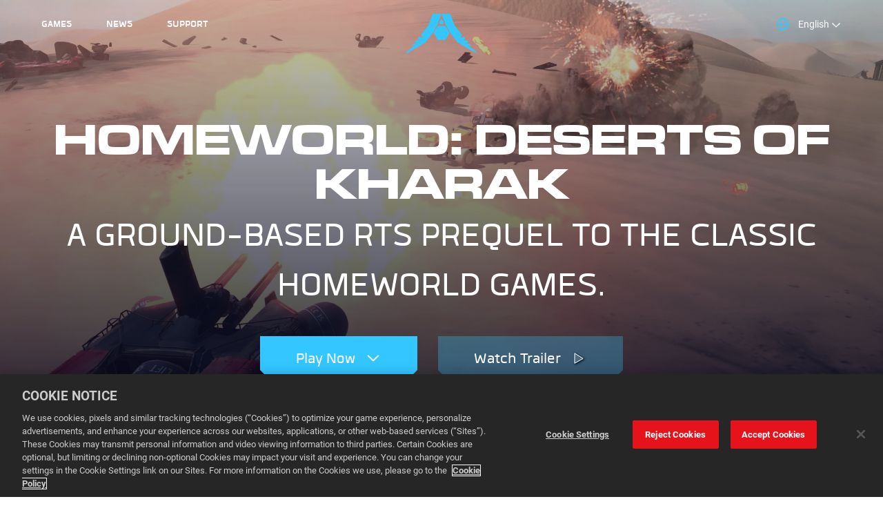

--- FILE ---
content_type: text/html; charset=UTF-8
request_url: https://www.homeworlduniverse.com/zh-hant/games/homeworld-deserts-of-kharak/
body_size: 52740
content:
<!doctype html>
<html lang="zh-hant">
<head>
<meta charset="UTF-8">
<meta name="viewport" content="width=device-width, initial-scale=1, user-scalable=no">
<link type="image/x-icon" rel="icon" href="https://www.homeworlduniverse.com/wp-content/themes/bigdrop-theme/dist/images/favicon.png">
<link rel="profile" href="https://gmpg.org/xfn/11">
<script data-cookieconsent="ignore">
window.dataLayer = window.dataLayer || [];
function gtag() { dataLayer.push(arguments); }
gtag('consent', 'default', {
'ad_storage': 'denied',
'analytics_storage': 'denied',
'wait_for_update': 500 
});
gtag('set', 'ads_data_redaction', true);
</script>
<script src="https://cdn.cookielaw.org/scripttemplates/otSDKStub.js" type="text/javascript" charset="UTF-8" data-domain-script="0195ddd9-b8f8-77dc-a340-47d1c054c769" ></script> <script type="text/javascript"> function OptanonWrapper() { } </script>
<meta name="facebook-domain-verification" content="vtg9c1wiwhq5lbi0u1o9cbprq5b83s" /> 
<!-- Google Tag Manager -->  
<script>(function(w,d,s,l,i){w[l]=w[l]||[];w[l].push({'gtm.start':
new Date().getTime(),event:'gtm.js'});var f=d.getElementsByTagName(s)[0],
j=d.createElement(s),dl=l!='dataLayer'?'&l='+l:'';j.async=true;j.src=
'https://www.googletagmanager.com/gtm.js?id='+i+dl;f.parentNode.insertBefore(j,f);
})(window,document,'script','dataLayer','GTM-NKC9XH8F');</script>
<!-- End Google Tag Manager --><meta name='robots' content='index, follow, max-image-preview:large, max-snippet:-1, max-video-preview:-1' />
<style>img:is([sizes="auto" i], [sizes^="auto," i]) { contain-intrinsic-size: 3000px 1500px }</style>
<!-- This site is optimized with the Yoast SEO plugin v26.4 - https://yoast.com/wordpress/plugins/seo/ -->
<title>《Homeworld: Deserts of Kharak》</title>
<meta name="description" content="經典《Homeworld》遊戲的地面戰鬥即時戰略前傳。《Homeworld: Deserts of Kharak》帶玩家來到每個沙丘都危機四伏的卡拉克沙漠。" />
<link rel="canonical" href="https://www.homeworlduniverse.com/zh-hant/games/homeworld-deserts-of-kharak/" />
<meta property="og:locale" content="zh_TW" />
<meta property="og:type" content="article" />
<meta property="og:title" content="《Homeworld: Deserts of Kharak》" />
<meta property="og:description" content="經典《Homeworld》遊戲的地面戰鬥即時戰略前傳。《Homeworld: Deserts of Kharak》帶玩家來到每個沙丘都危機四伏的卡拉克沙漠。" />
<meta property="og:url" content="https://www.homeworlduniverse.com/zh-hant/games/homeworld-deserts-of-kharak/" />
<meta property="og:site_name" content="Homeworld Universe" />
<meta property="article:publisher" content="https://www.facebook.com/HomeworldGame" />
<meta property="article:modified_time" content="2023-07-11T09:38:20+00:00" />
<meta property="og:image" content="https://www.homeworlduniverse.com/wp-content/uploads/2022/05/game_3.jpg" />
<meta property="og:image:width" content="860" />
<meta property="og:image:height" content="1104" />
<meta property="og:image:type" content="image/jpeg" />
<meta name="twitter:card" content="summary_large_image" />
<meta name="twitter:site" content="@HomeworldGame" />
<script type="application/ld+json" class="yoast-schema-graph">{"@context":"https://schema.org","@graph":[{"@type":"WebPage","@id":"https://www.homeworlduniverse.com/zh-hant/games/homeworld-deserts-of-kharak/","url":"https://www.homeworlduniverse.com/zh-hant/games/homeworld-deserts-of-kharak/","name":"《Homeworld: Deserts of Kharak》","isPartOf":{"@id":"https://www.homeworlduniverse.com/zh-hant/#website"},"primaryImageOfPage":{"@id":"https://www.homeworlduniverse.com/zh-hant/games/homeworld-deserts-of-kharak/#primaryimage"},"image":{"@id":"https://www.homeworlduniverse.com/zh-hant/games/homeworld-deserts-of-kharak/#primaryimage"},"thumbnailUrl":"https://www.homeworlduniverse.com/wp-content/uploads/2022/05/Epic-FC-CRM_-1200x1600-1-e1699476706810.png","datePublished":"2022-05-23T11:24:19+00:00","dateModified":"2023-07-11T09:38:20+00:00","description":"經典《Homeworld》遊戲的地面戰鬥即時戰略前傳。《Homeworld: Deserts of Kharak》帶玩家來到每個沙丘都危機四伏的卡拉克沙漠。","breadcrumb":{"@id":"https://www.homeworlduniverse.com/zh-hant/games/homeworld-deserts-of-kharak/#breadcrumb"},"inLanguage":"zh-TW","potentialAction":[{"@type":"ReadAction","target":["https://www.homeworlduniverse.com/zh-hant/games/homeworld-deserts-of-kharak/"]}]},{"@type":"ImageObject","inLanguage":"zh-TW","@id":"https://www.homeworlduniverse.com/zh-hant/games/homeworld-deserts-of-kharak/#primaryimage","url":"https://www.homeworlduniverse.com/wp-content/uploads/2022/05/Epic-FC-CRM_-1200x1600-1-e1699476706810.png","contentUrl":"https://www.homeworlduniverse.com/wp-content/uploads/2022/05/Epic-FC-CRM_-1200x1600-1-e1699476706810.png","width":1200,"height":1600},{"@type":"BreadcrumbList","@id":"https://www.homeworlduniverse.com/zh-hant/games/homeworld-deserts-of-kharak/#breadcrumb","itemListElement":[{"@type":"ListItem","position":1,"name":"Home","item":"https://www.homeworlduniverse.com/zh-hant/"},{"@type":"ListItem","position":2,"name":"Games","item":"https://www.homeworlduniverse.com/zh-hant/games/"},{"@type":"ListItem","position":3,"name":"Homeworld: Deserts of Kharak"}]},{"@type":"WebSite","@id":"https://www.homeworlduniverse.com/zh-hant/#website","url":"https://www.homeworlduniverse.com/zh-hant/","name":"Homeworld Universe","description":"Homeworld 3 The Epic Saga Continues","publisher":{"@id":"https://www.homeworlduniverse.com/zh-hant/#organization"},"alternateName":"Homeworld Universe","potentialAction":[{"@type":"SearchAction","target":{"@type":"EntryPoint","urlTemplate":"https://www.homeworlduniverse.com/zh-hant/?s={search_term_string}"},"query-input":{"@type":"PropertyValueSpecification","valueRequired":true,"valueName":"search_term_string"}}],"inLanguage":"zh-TW"},{"@type":"Organization","@id":"https://www.homeworlduniverse.com/zh-hant/#organization","name":"Homeworld Universe","url":"https://www.homeworlduniverse.com/zh-hant/","logo":{"@type":"ImageObject","inLanguage":"zh-TW","@id":"https://www.homeworlduniverse.com/zh-hant/#/schema/logo/image/","url":"https://www.homeworlduniverse.com/wp-content/uploads/2023/01/logo1-1.svg","contentUrl":"https://www.homeworlduniverse.com/wp-content/uploads/2023/01/logo1-1.svg","width":1,"height":1,"caption":"Homeworld Universe"},"image":{"@id":"https://www.homeworlduniverse.com/zh-hant/#/schema/logo/image/"},"sameAs":["https://www.facebook.com/HomeworldGame","https://x.com/HomeworldGame","https://www.instagram.com/homeworldgame/","https://www.youtube.com/playlist?list=PLrIrx8C5BtV0jecOIPhMGv_1-5dXdm5GL","https://discord.com/invite/homeworld"]}]}</script>
<!-- / Yoast SEO plugin. -->
<style id='global-styles-inline-css' type='text/css'>
:root{--wp--preset--aspect-ratio--square: 1;--wp--preset--aspect-ratio--4-3: 4/3;--wp--preset--aspect-ratio--3-4: 3/4;--wp--preset--aspect-ratio--3-2: 3/2;--wp--preset--aspect-ratio--2-3: 2/3;--wp--preset--aspect-ratio--16-9: 16/9;--wp--preset--aspect-ratio--9-16: 9/16;--wp--preset--color--black: #000000;--wp--preset--color--cyan-bluish-gray: #abb8c3;--wp--preset--color--white: #ffffff;--wp--preset--color--pale-pink: #f78da7;--wp--preset--color--vivid-red: #cf2e2e;--wp--preset--color--luminous-vivid-orange: #ff6900;--wp--preset--color--luminous-vivid-amber: #fcb900;--wp--preset--color--light-green-cyan: #7bdcb5;--wp--preset--color--vivid-green-cyan: #00d084;--wp--preset--color--pale-cyan-blue: #8ed1fc;--wp--preset--color--vivid-cyan-blue: #0693e3;--wp--preset--color--vivid-purple: #9b51e0;--wp--preset--gradient--vivid-cyan-blue-to-vivid-purple: linear-gradient(135deg,rgba(6,147,227,1) 0%,rgb(155,81,224) 100%);--wp--preset--gradient--light-green-cyan-to-vivid-green-cyan: linear-gradient(135deg,rgb(122,220,180) 0%,rgb(0,208,130) 100%);--wp--preset--gradient--luminous-vivid-amber-to-luminous-vivid-orange: linear-gradient(135deg,rgba(252,185,0,1) 0%,rgba(255,105,0,1) 100%);--wp--preset--gradient--luminous-vivid-orange-to-vivid-red: linear-gradient(135deg,rgba(255,105,0,1) 0%,rgb(207,46,46) 100%);--wp--preset--gradient--very-light-gray-to-cyan-bluish-gray: linear-gradient(135deg,rgb(238,238,238) 0%,rgb(169,184,195) 100%);--wp--preset--gradient--cool-to-warm-spectrum: linear-gradient(135deg,rgb(74,234,220) 0%,rgb(151,120,209) 20%,rgb(207,42,186) 40%,rgb(238,44,130) 60%,rgb(251,105,98) 80%,rgb(254,248,76) 100%);--wp--preset--gradient--blush-light-purple: linear-gradient(135deg,rgb(255,206,236) 0%,rgb(152,150,240) 100%);--wp--preset--gradient--blush-bordeaux: linear-gradient(135deg,rgb(254,205,165) 0%,rgb(254,45,45) 50%,rgb(107,0,62) 100%);--wp--preset--gradient--luminous-dusk: linear-gradient(135deg,rgb(255,203,112) 0%,rgb(199,81,192) 50%,rgb(65,88,208) 100%);--wp--preset--gradient--pale-ocean: linear-gradient(135deg,rgb(255,245,203) 0%,rgb(182,227,212) 50%,rgb(51,167,181) 100%);--wp--preset--gradient--electric-grass: linear-gradient(135deg,rgb(202,248,128) 0%,rgb(113,206,126) 100%);--wp--preset--gradient--midnight: linear-gradient(135deg,rgb(2,3,129) 0%,rgb(40,116,252) 100%);--wp--preset--font-size--small: 13px;--wp--preset--font-size--medium: 20px;--wp--preset--font-size--large: 36px;--wp--preset--font-size--x-large: 42px;--wp--preset--spacing--20: 0.44rem;--wp--preset--spacing--30: 0.67rem;--wp--preset--spacing--40: 1rem;--wp--preset--spacing--50: 1.5rem;--wp--preset--spacing--60: 2.25rem;--wp--preset--spacing--70: 3.38rem;--wp--preset--spacing--80: 5.06rem;--wp--preset--shadow--natural: 6px 6px 9px rgba(0, 0, 0, 0.2);--wp--preset--shadow--deep: 12px 12px 50px rgba(0, 0, 0, 0.4);--wp--preset--shadow--sharp: 6px 6px 0px rgba(0, 0, 0, 0.2);--wp--preset--shadow--outlined: 6px 6px 0px -3px rgba(255, 255, 255, 1), 6px 6px rgba(0, 0, 0, 1);--wp--preset--shadow--crisp: 6px 6px 0px rgba(0, 0, 0, 1);}:where(.is-layout-flex){gap: 0.5em;}:where(.is-layout-grid){gap: 0.5em;}body .is-layout-flex{display: flex;}.is-layout-flex{flex-wrap: wrap;align-items: center;}.is-layout-flex > :is(*, div){margin: 0;}body .is-layout-grid{display: grid;}.is-layout-grid > :is(*, div){margin: 0;}:where(.wp-block-columns.is-layout-flex){gap: 2em;}:where(.wp-block-columns.is-layout-grid){gap: 2em;}:where(.wp-block-post-template.is-layout-flex){gap: 1.25em;}:where(.wp-block-post-template.is-layout-grid){gap: 1.25em;}.has-black-color{color: var(--wp--preset--color--black) !important;}.has-cyan-bluish-gray-color{color: var(--wp--preset--color--cyan-bluish-gray) !important;}.has-white-color{color: var(--wp--preset--color--white) !important;}.has-pale-pink-color{color: var(--wp--preset--color--pale-pink) !important;}.has-vivid-red-color{color: var(--wp--preset--color--vivid-red) !important;}.has-luminous-vivid-orange-color{color: var(--wp--preset--color--luminous-vivid-orange) !important;}.has-luminous-vivid-amber-color{color: var(--wp--preset--color--luminous-vivid-amber) !important;}.has-light-green-cyan-color{color: var(--wp--preset--color--light-green-cyan) !important;}.has-vivid-green-cyan-color{color: var(--wp--preset--color--vivid-green-cyan) !important;}.has-pale-cyan-blue-color{color: var(--wp--preset--color--pale-cyan-blue) !important;}.has-vivid-cyan-blue-color{color: var(--wp--preset--color--vivid-cyan-blue) !important;}.has-vivid-purple-color{color: var(--wp--preset--color--vivid-purple) !important;}.has-black-background-color{background-color: var(--wp--preset--color--black) !important;}.has-cyan-bluish-gray-background-color{background-color: var(--wp--preset--color--cyan-bluish-gray) !important;}.has-white-background-color{background-color: var(--wp--preset--color--white) !important;}.has-pale-pink-background-color{background-color: var(--wp--preset--color--pale-pink) !important;}.has-vivid-red-background-color{background-color: var(--wp--preset--color--vivid-red) !important;}.has-luminous-vivid-orange-background-color{background-color: var(--wp--preset--color--luminous-vivid-orange) !important;}.has-luminous-vivid-amber-background-color{background-color: var(--wp--preset--color--luminous-vivid-amber) !important;}.has-light-green-cyan-background-color{background-color: var(--wp--preset--color--light-green-cyan) !important;}.has-vivid-green-cyan-background-color{background-color: var(--wp--preset--color--vivid-green-cyan) !important;}.has-pale-cyan-blue-background-color{background-color: var(--wp--preset--color--pale-cyan-blue) !important;}.has-vivid-cyan-blue-background-color{background-color: var(--wp--preset--color--vivid-cyan-blue) !important;}.has-vivid-purple-background-color{background-color: var(--wp--preset--color--vivid-purple) !important;}.has-black-border-color{border-color: var(--wp--preset--color--black) !important;}.has-cyan-bluish-gray-border-color{border-color: var(--wp--preset--color--cyan-bluish-gray) !important;}.has-white-border-color{border-color: var(--wp--preset--color--white) !important;}.has-pale-pink-border-color{border-color: var(--wp--preset--color--pale-pink) !important;}.has-vivid-red-border-color{border-color: var(--wp--preset--color--vivid-red) !important;}.has-luminous-vivid-orange-border-color{border-color: var(--wp--preset--color--luminous-vivid-orange) !important;}.has-luminous-vivid-amber-border-color{border-color: var(--wp--preset--color--luminous-vivid-amber) !important;}.has-light-green-cyan-border-color{border-color: var(--wp--preset--color--light-green-cyan) !important;}.has-vivid-green-cyan-border-color{border-color: var(--wp--preset--color--vivid-green-cyan) !important;}.has-pale-cyan-blue-border-color{border-color: var(--wp--preset--color--pale-cyan-blue) !important;}.has-vivid-cyan-blue-border-color{border-color: var(--wp--preset--color--vivid-cyan-blue) !important;}.has-vivid-purple-border-color{border-color: var(--wp--preset--color--vivid-purple) !important;}.has-vivid-cyan-blue-to-vivid-purple-gradient-background{background: var(--wp--preset--gradient--vivid-cyan-blue-to-vivid-purple) !important;}.has-light-green-cyan-to-vivid-green-cyan-gradient-background{background: var(--wp--preset--gradient--light-green-cyan-to-vivid-green-cyan) !important;}.has-luminous-vivid-amber-to-luminous-vivid-orange-gradient-background{background: var(--wp--preset--gradient--luminous-vivid-amber-to-luminous-vivid-orange) !important;}.has-luminous-vivid-orange-to-vivid-red-gradient-background{background: var(--wp--preset--gradient--luminous-vivid-orange-to-vivid-red) !important;}.has-very-light-gray-to-cyan-bluish-gray-gradient-background{background: var(--wp--preset--gradient--very-light-gray-to-cyan-bluish-gray) !important;}.has-cool-to-warm-spectrum-gradient-background{background: var(--wp--preset--gradient--cool-to-warm-spectrum) !important;}.has-blush-light-purple-gradient-background{background: var(--wp--preset--gradient--blush-light-purple) !important;}.has-blush-bordeaux-gradient-background{background: var(--wp--preset--gradient--blush-bordeaux) !important;}.has-luminous-dusk-gradient-background{background: var(--wp--preset--gradient--luminous-dusk) !important;}.has-pale-ocean-gradient-background{background: var(--wp--preset--gradient--pale-ocean) !important;}.has-electric-grass-gradient-background{background: var(--wp--preset--gradient--electric-grass) !important;}.has-midnight-gradient-background{background: var(--wp--preset--gradient--midnight) !important;}.has-small-font-size{font-size: var(--wp--preset--font-size--small) !important;}.has-medium-font-size{font-size: var(--wp--preset--font-size--medium) !important;}.has-large-font-size{font-size: var(--wp--preset--font-size--large) !important;}.has-x-large-font-size{font-size: var(--wp--preset--font-size--x-large) !important;}
:where(.wp-block-post-template.is-layout-flex){gap: 1.25em;}:where(.wp-block-post-template.is-layout-grid){gap: 1.25em;}
:where(.wp-block-columns.is-layout-flex){gap: 2em;}:where(.wp-block-columns.is-layout-grid){gap: 2em;}
:root :where(.wp-block-pullquote){font-size: 1.5em;line-height: 1.6;}
</style>
<link rel='stylesheet' id='wpml-legacy-horizontal-list-0-css' href='https://www.homeworlduniverse.com/wp-content/plugins/sitepress-multilingual-cms/templates/language-switchers/legacy-list-horizontal/style.min.css?ver=1' type='text/css' media='all' />
<style id='wpml-legacy-horizontal-list-0-inline-css' type='text/css'>
.wpml-ls-statics-footer a, .wpml-ls-statics-footer .wpml-ls-sub-menu a, .wpml-ls-statics-footer .wpml-ls-sub-menu a:link, .wpml-ls-statics-footer li:not(.wpml-ls-current-language) .wpml-ls-link, .wpml-ls-statics-footer li:not(.wpml-ls-current-language) .wpml-ls-link:link {color:#444444;background-color:#ffffff;}.wpml-ls-statics-footer .wpml-ls-sub-menu a:hover,.wpml-ls-statics-footer .wpml-ls-sub-menu a:focus, .wpml-ls-statics-footer .wpml-ls-sub-menu a:link:hover, .wpml-ls-statics-footer .wpml-ls-sub-menu a:link:focus {color:#000000;background-color:#eeeeee;}.wpml-ls-statics-footer .wpml-ls-current-language > a {color:#444444;background-color:#ffffff;}.wpml-ls-statics-footer .wpml-ls-current-language:hover>a, .wpml-ls-statics-footer .wpml-ls-current-language>a:focus {color:#000000;background-color:#eeeeee;}
</style>
<link rel='stylesheet' id='bigdrop_theme-global-style-css' href='https://www.homeworlduniverse.com/wp-content/themes/bigdrop-theme/dist/css/style.min.css?ver=6.8.3' type='text/css' media='all' />
<script type="text/javascript" id="wpml-cookie-js-extra">
/* <![CDATA[ */
var wpml_cookies = {"wp-wpml_current_language":{"value":"zh-hant","expires":1,"path":"\/"}};
var wpml_cookies = {"wp-wpml_current_language":{"value":"zh-hant","expires":1,"path":"\/"}};
/* ]]> */
</script>
<script type="text/javascript" src="https://www.homeworlduniverse.com/wp-content/plugins/sitepress-multilingual-cms/res/js/cookies/language-cookie.js?ver=485900" id="wpml-cookie-js" defer="defer" data-wp-strategy="defer"></script>
<script type="text/javascript" src="https://www.homeworlduniverse.com/wp-content/themes/bigdrop-theme/js/jquery.min.js?ver=3.2.1" id="jquery-js"></script>
<script type="text/javascript" id="wpml-browser-redirect-js-extra">
/* <![CDATA[ */
var wpml_browser_redirect_params = {"pageLanguage":"zh-hant","languageUrls":{"en_us":"https:\/\/www.homeworlduniverse.com\/games\/homeworld-deserts-of-kharak\/","en":"https:\/\/www.homeworlduniverse.com\/games\/homeworld-deserts-of-kharak\/","us":"https:\/\/www.homeworlduniverse.com\/games\/homeworld-deserts-of-kharak\/","pl_pl":"https:\/\/www.homeworlduniverse.com\/pl\/games\/homeworld-deserts-of-kharak\/","pl":"https:\/\/www.homeworlduniverse.com\/pl\/games\/homeworld-deserts-of-kharak\/","fr_fr":"https:\/\/www.homeworlduniverse.com\/fr\/games\/homeworld-deserts-of-kharak\/","fr":"https:\/\/www.homeworlduniverse.com\/fr\/games\/homeworld-deserts-of-kharak\/","it_it":"https:\/\/www.homeworlduniverse.com\/it\/games\/homeworld-deserts-of-kharak\/","it":"https:\/\/www.homeworlduniverse.com\/it\/games\/homeworld-deserts-of-kharak\/","zh_cn":"https:\/\/www.homeworlduniverse.com\/zh-hans\/games\/homeworld-deserts-of-kharak\/","zh":"https:\/\/www.homeworlduniverse.com\/zh-hans\/games\/homeworld-deserts-of-kharak\/","cn":"https:\/\/www.homeworlduniverse.com\/zh-hans\/games\/homeworld-deserts-of-kharak\/","zh-hans":"https:\/\/www.homeworlduniverse.com\/zh-hans\/games\/homeworld-deserts-of-kharak\/","zh_tw":"https:\/\/www.homeworlduniverse.com\/zh-hant\/games\/homeworld-deserts-of-kharak\/","tw":"https:\/\/www.homeworlduniverse.com\/zh-hant\/games\/homeworld-deserts-of-kharak\/","zh-hant":"https:\/\/www.homeworlduniverse.com\/zh-hant\/games\/homeworld-deserts-of-kharak\/","de_de":"https:\/\/www.homeworlduniverse.com\/de\/games\/homeworld-deserts-of-kharak\/","de":"https:\/\/www.homeworlduniverse.com\/de\/games\/homeworld-deserts-of-kharak\/","ja":"https:\/\/www.homeworlduniverse.com\/ja\/games\/homeworld-deserts-of-kharak\/","ko_kr":"https:\/\/www.homeworlduniverse.com\/ko\/games\/homeworld-deserts-of-kharak\/","ko":"https:\/\/www.homeworlduniverse.com\/ko\/games\/homeworld-deserts-of-kharak\/","kr":"https:\/\/www.homeworlduniverse.com\/ko\/games\/homeworld-deserts-of-kharak\/","pt_br":"https:\/\/www.homeworlduniverse.com\/pt-br\/games\/homeworld-deserts-of-kharak\/","pt":"https:\/\/www.homeworlduniverse.com\/pt-br\/games\/homeworld-deserts-of-kharak\/","br":"https:\/\/www.homeworlduniverse.com\/pt-br\/games\/homeworld-deserts-of-kharak\/","pt-br":"https:\/\/www.homeworlduniverse.com\/pt-br\/games\/homeworld-deserts-of-kharak\/","ru_ru":"https:\/\/www.homeworlduniverse.com\/ru\/games\/homeworld-deserts-of-kharak\/","ru":"https:\/\/www.homeworlduniverse.com\/ru\/games\/homeworld-deserts-of-kharak\/","es_es":"https:\/\/www.homeworlduniverse.com\/es\/games\/homeworld-deserts-of-kharak\/","es":"https:\/\/www.homeworlduniverse.com\/es\/games\/homeworld-deserts-of-kharak\/","tr_tr":"https:\/\/www.homeworlduniverse.com\/tr\/games\/homeworld-deserts-of-kharak\/","tr":"https:\/\/www.homeworlduniverse.com\/tr\/games\/homeworld-deserts-of-kharak\/"},"cookie":{"name":"_icl_visitor_lang_js","domain":"www.homeworlduniverse.com","path":"\/","expiration":24}};
/* ]]> */
</script>
<script type="text/javascript" src="https://www.homeworlduniverse.com/wp-content/plugins/sitepress-multilingual-cms/dist/js/browser-redirect/app.js?ver=485900" id="wpml-browser-redirect-js"></script>
<meta name="generator" content="WPML ver:4.8.5 stt:59,61,1,4,3,27,28,29,40,42,45,2,53;" />
<link rel="icon" href="https://www.homeworlduniverse.com/wp-content/uploads/2024/04/cropped-hw3-logo-512-32x32.png" sizes="32x32" />
<link rel="icon" href="https://www.homeworlduniverse.com/wp-content/uploads/2024/04/cropped-hw3-logo-512-192x192.png" sizes="192x192" />
<link rel="apple-touch-icon" href="https://www.homeworlduniverse.com/wp-content/uploads/2024/04/cropped-hw3-logo-512-180x180.png" />
<meta name="msapplication-TileImage" content="https://www.homeworlduniverse.com/wp-content/uploads/2024/04/cropped-hw3-logo-512-270x270.png" />
<style type="text/css" id="wp-custom-css">
.wpml-ls-statics-footer.wpml-ls.wpml-ls-legacy-list-horizontal {
display: none;
}
.otgs-development-site-front-end {
display: none;
}
.drop(z-index:1!important)		</style>
</head>
<body class="wp-singular games-template-default single single-games postid-26714 wp-custom-logo wp-theme-bigdrop-theme">
<div class="wrapper">
<header class="header ">
<div class="main-container">
<div class="header-holder">
<nav class="nav"><ul id="menu-header-menu-ch-t" class="menu"><li id="menu-item-24093" class="menu-item menu-item-type-custom menu-item-object-custom menu-item-24093"><a href="https://www.homeworlduniverse.com/zh-hant/games/">遊戲</a></li>
<li id="menu-item-24092" class="menu-item menu-item-type-post_type menu-item-object-page current_page_parent menu-item-24092"><a href="https://www.homeworlduniverse.com/zh-hant/news/">新聞</a></li>
<li id="menu-item-24094" class="menu-item menu-item-type-custom menu-item-object-custom menu-item-24094"><a href="https://support.gearboxsoftware.com/hc/en-us">支援</a></li>
</ul></nav>
<div class="header-logo">
<a href="https://www.homeworlduniverse.com/zh-hant/" aria-label="site logo">
<svg viewBox="0 0 130 72" fill="none" focusable="false">                     <path d="M49.1327 0C54.3957 0 59.6523 0 64.9479 0C64.9218 0.0794264 64.9088 0.145612 64.8828 0.2118C64.7199 0.694978 64.4984 1.15167 64.3421 1.64147C64.2574 1.8996 64.1337 2.15112 64.0295 2.40264C63.8927 2.76667 63.7624 3.13072 63.6256 3.48814C63.5279 3.74627 63.4172 3.99779 63.313 4.24931C63.1762 4.60011 63.0459 4.9509 62.9091 5.3017C62.8049 5.56646 62.7072 5.83121 62.5965 6.09596C62.4532 6.44676 62.3424 6.80419 62.1926 7.14837C62.0819 7.40651 61.9907 7.6845 61.88 7.94264C61.7366 8.28682 61.6259 8.65085 61.4761 8.99503C61.3588 9.25317 61.2742 9.52454 61.17 9.78929C61.0267 10.16 60.8899 10.5306 60.7531 10.9079C60.6619 11.166 60.5251 11.4109 60.4339 11.669C60.3036 12.0331 60.1603 12.3905 60.0366 12.7612C59.9454 13.0193 59.8151 13.2642 59.7174 13.5223C59.5806 13.8864 59.4568 14.2504 59.3201 14.6144C59.2224 14.8726 59.1051 15.1175 59.0009 15.3756C58.8641 15.7396 58.7403 16.1037 58.6035 16.4677C58.5058 16.7259 58.3821 16.9708 58.2909 17.2289C58.115 17.7055 57.9326 18.182 57.7568 18.6586C57.6721 18.8902 57.594 19.1219 57.4897 19.3403C57.353 19.6249 57.2878 19.936 57.125 20.214C56.91 20.5714 56.7211 20.9487 56.4996 21.3061C56.3889 21.4782 56.3042 21.6635 56.2 21.8423C55.8808 22.4049 55.5942 22.9807 55.236 23.5234C55.0992 23.7352 55.0211 23.9868 54.8843 24.1986C54.5781 24.6817 54.3371 25.2112 54.0179 25.6878C53.9007 25.8533 53.8225 26.0452 53.7313 26.2305C53.5229 26.6277 53.3014 27.0248 53.0734 27.4087C52.7934 27.872 52.5328 28.3552 52.2592 28.8252C52.0573 29.1693 51.8619 29.5135 51.6665 29.8643C51.4515 30.2482 51.2301 30.6321 51.0151 31.016C50.8197 31.3602 50.6178 31.7043 50.4224 32.0551C50.2074 32.439 50.012 32.8362 49.7645 33.2068C49.6668 33.3458 49.5952 33.5113 49.5105 33.6635C49.3281 34.0011 49.0806 34.2791 48.8591 34.5836C48.6181 34.9277 48.3576 35.2521 48.1035 35.583C47.9146 35.8345 47.7257 36.0927 47.5173 36.3376C47.3349 36.5428 47.1786 36.7678 47.0157 36.9862C46.9571 37.059 46.905 37.1384 46.8464 37.2113C46.7943 37.2841 46.7421 37.3635 46.6835 37.4429C46.3318 37.9129 45.954 38.3629 45.6218 38.8461C45.4394 39.1175 45.2114 39.3558 45.003 39.6139C44.8467 39.8125 44.6838 40.0044 44.547 40.2162C44.3516 40.5008 44.1367 40.7722 43.9217 41.0436C43.6742 41.3547 43.4267 41.6724 43.1857 41.9901C43.075 42.1357 42.9707 42.3012 42.86 42.4468C42.5864 42.8174 42.2933 43.1682 42.0262 43.5521C41.8373 43.8235 41.6029 44.0552 41.414 44.3199C41.1143 44.7501 40.7691 45.1406 40.4825 45.5775C40.3132 45.8422 40.0852 46.0739 39.8898 46.3254C39.6357 46.6498 39.3817 46.9741 39.1277 47.2984C39.1211 47.4837 38.9127 47.5168 38.8541 47.6823C38.802 47.8213 38.6652 47.9338 38.574 48.0596C38.2418 48.5163 37.8901 48.9597 37.5514 49.4098C37.3625 49.6613 37.1736 49.9195 36.9651 50.1644C36.7827 50.3762 36.6264 50.6144 36.457 50.8395C36.3593 50.9719 36.2682 51.1175 36.1509 51.2366C36.0467 51.3491 35.9815 51.4948 35.8382 51.5676C35.7731 51.594 35.721 51.647 35.6559 51.6801C35.3953 51.8191 35.1152 51.925 34.8873 52.1037C34.6528 52.2758 34.3857 52.3751 34.1447 52.5405C33.9167 52.6994 33.6497 52.8119 33.4087 52.9575C33.1221 53.1296 32.8159 53.2686 32.5358 53.4606C32.373 53.5731 32.1776 53.6525 32.0017 53.7518C31.5327 54.0165 31.0572 54.2681 30.6013 54.5527C30.2039 54.7976 29.787 55.0094 29.3897 55.2609C29.1487 55.4065 28.8947 55.5323 28.6472 55.6779C28.3605 55.85 28.0544 55.989 27.7743 56.1809C27.6115 56.2934 27.4161 56.3729 27.2402 56.4722C26.7712 56.7369 26.3022 56.9884 25.8397 57.2664C25.4424 57.5113 25.019 57.7165 24.6282 57.9746C24.4133 58.1136 24.1658 58.2195 23.9378 58.3585C23.4753 58.6365 22.9933 58.8748 22.5373 59.166C22.3159 59.305 22.0749 59.4109 21.8469 59.5499C21.3453 59.8544 20.8112 60.1059 20.3162 60.4368C20.0752 60.5957 19.782 60.6817 19.541 60.8472C19.1242 61.1252 18.6682 61.3304 18.2578 61.6084C18.0885 61.7209 17.8996 61.8003 17.7237 61.8996C17.2547 62.1644 16.7792 62.4159 16.3233 62.6939C15.926 62.9388 15.5026 63.144 15.1117 63.4021C14.8968 63.5411 14.6493 63.647 14.4213 63.786C13.9588 64.064 13.4768 64.3023 13.0274 64.6001C12.7538 64.7854 12.4411 64.9112 12.148 65.0767C11.907 65.2091 11.6725 65.3547 11.438 65.4937C11.3924 65.5201 11.3468 65.54 11.3012 65.5665C10.9821 65.7452 10.6629 65.9305 10.3502 66.1158C10.1288 66.2482 9.88775 66.3674 9.65977 66.4997C9.1973 66.7777 8.7153 67.016 8.26585 67.3139C7.99228 67.4992 7.67962 67.6249 7.38651 67.7904C7.1455 67.9228 6.91753 68.0684 6.67652 68.2074C6.63093 68.2339 6.58532 68.2537 6.53973 68.2802C6.22056 68.4589 5.90138 68.6442 5.58873 68.8296C5.36726 68.9619 5.12626 69.0811 4.89828 69.2135C4.39022 69.5179 3.86261 69.7694 3.36757 70.1004C3.12656 70.2592 2.83344 70.3453 2.59243 70.5108C2.17556 70.7887 1.7196 70.9939 1.30924 71.2719C1.13989 71.3844 0.950992 71.4639 0.775123 71.5632C0.573199 71.6757 0.371272 71.7948 0.169348 71.9073C0.123752 71.9338 0.0716392 71.9404 0.0195297 71.9603C0.0195297 71.9272 0.00650237 71.8809 0.0195297 71.861C0.221454 71.6029 0.442919 71.358 0.638329 71.0932C0.820712 70.8417 1.04218 70.6167 1.19851 70.3387C1.28319 70.1864 1.41997 70.0541 1.53722 69.9217C1.7652 69.6503 1.97365 69.3591 2.18208 69.0679C2.2863 68.9222 2.41005 68.7899 2.5273 68.6509C2.74225 68.3795 2.95069 68.1081 3.15262 67.8235C3.25032 67.6845 3.36756 67.5587 3.47178 67.4264C3.70627 67.1418 3.92124 66.8439 4.13619 66.5461C4.24041 66.4004 4.36415 66.2681 4.4814 66.1291C4.69635 65.8577 4.89177 65.5731 5.10672 65.3017C5.32167 65.0303 5.54964 64.7656 5.88184 64.5935C6.2922 64.3883 6.65697 64.0971 7.04128 63.8456C7.36696 63.6338 7.69916 63.4286 8.01833 63.2102C8.53942 62.8594 9.06052 62.5218 9.58813 62.1908C10.1418 61.8467 10.6694 61.4628 11.2426 61.1451C11.6009 60.9465 11.9135 60.6619 12.2652 60.4567C12.6365 60.2383 12.9883 59.9934 13.353 59.7683C13.8807 59.4374 14.3952 59.0866 14.9293 58.7557C15.4114 58.4512 15.8934 58.1401 16.3754 57.8423C16.7727 57.5974 17.1766 57.3392 17.5609 57.0678C17.6781 56.9818 17.8019 56.9156 17.9712 56.8163C17.8735 56.8097 17.8214 56.7899 17.7758 56.7965C17.4762 56.8693 17.1831 56.9421 16.89 57.0149C16.5968 57.0943 16.3037 57.1804 16.0106 57.2532C15.8803 57.2863 15.7175 57.2598 15.6263 57.3326C15.5156 57.4253 15.3593 57.3194 15.2811 57.4517C15.0401 57.4253 14.8121 57.5312 14.5906 57.5907C14.1998 57.6966 13.8025 57.7827 13.4117 57.8952C13.1185 57.9813 12.8189 58.0342 12.5258 58.1136C12.2978 58.1732 12.0764 58.2394 11.8484 58.2857C11.6074 58.332 11.3729 58.3982 11.1319 58.4446C10.9234 58.4843 10.7215 58.5902 10.5 58.577C10.5066 58.5372 10.5 58.4843 10.5261 58.4578C10.9039 58.021 11.2296 57.5444 11.5618 57.0745C11.7246 56.8428 11.9135 56.631 12.0894 56.3993C12.2066 56.2405 12.3109 56.0684 12.4411 55.9162C12.5714 55.7639 12.6626 55.5786 12.7929 55.433C12.9948 55.2146 13.1576 54.9697 13.34 54.7314C13.5159 54.4997 13.6852 54.2615 13.8937 53.9901C13.9653 53.9768 14.0891 53.9636 14.2063 53.9371C14.278 53.9239 14.3366 53.8842 14.4083 53.8709C14.5581 53.8445 14.7144 53.8246 14.8707 53.8047C15.014 53.7849 15.1638 53.7783 15.3006 53.7386C15.711 53.6128 16.1539 53.6327 16.5643 53.4804C16.6424 53.454 16.7401 53.487 16.8248 53.4738C16.8965 53.4672 16.9616 53.4142 17.0268 53.4142C17.3394 53.4142 17.6325 53.2488 17.9517 53.2819C18.108 53.1429 18.3099 53.2554 18.4923 53.1627C18.6421 53.0833 18.8441 53.123 19.0134 53.0833C19.3977 52.9972 19.7821 52.9311 20.1664 52.8781C20.3422 52.8516 20.5246 52.8053 20.7005 52.759C20.8698 52.7192 21.0522 52.7259 21.2281 52.6862C21.5863 52.6001 21.9511 52.5339 22.3224 52.4876C22.407 52.4744 22.4917 52.4214 22.5959 52.3817C22.381 52.3552 22.1921 52.2956 21.9967 52.2824C21.8273 52.2692 21.6319 52.2692 21.4821 52.1964C21.3127 52.1103 21.1369 52.203 20.961 52.1103C20.7982 52.0243 20.5702 52.064 20.3748 52.0243C20.1403 51.9779 19.8993 51.9978 19.6778 51.9051C19.5997 51.872 19.5085 51.9051 19.4238 51.8919C19.3456 51.8787 19.2675 51.8389 19.1893 51.8323C18.9809 51.8058 18.7724 51.7992 18.564 51.7595C18.2774 51.7 17.9908 51.6735 17.7042 51.6205C17.5609 51.594 17.4176 51.5874 17.2743 51.561C17.131 51.5279 16.9746 51.5345 16.8509 51.4881C16.6815 51.422 16.5187 51.4484 16.3493 51.4286C16.3233 51.4021 16.2907 51.369 16.2516 51.3227C17.2678 50.0121 18.2774 48.7016 19.3 47.3778C19.528 47.4837 19.769 47.444 20.0165 47.4573C20.1794 47.4639 20.3487 47.497 20.5116 47.5234C20.6744 47.5433 20.8503 47.4771 21.0066 47.5896C21.0196 47.6029 21.0522 47.5963 21.0718 47.5896C21.4821 47.5433 21.8729 47.6889 22.2833 47.6558C22.4331 47.6426 22.5569 47.7551 22.7132 47.7286C22.85 47.7088 23.0063 47.6889 23.1301 47.7286C23.3515 47.8081 23.573 47.7485 23.7879 47.7948C24.0615 47.8544 24.3416 47.8147 24.6087 47.8676C24.8432 47.914 25.0777 47.8875 25.2991 47.9338C25.5532 47.9868 25.8007 47.9801 26.0547 47.9934C26.1524 48 26.2436 48.0397 26.3348 48.0662C26.3804 47.9471 26.3022 47.9537 26.2631 47.914C26.0808 47.7551 25.8854 47.6161 25.6899 47.4705C25.3838 47.2388 25.0907 46.9939 24.765 46.7887C24.4523 46.5836 24.1723 46.3188 23.8726 46.0938C23.5925 45.882 23.319 45.6569 23.0193 45.465C22.837 45.3525 22.6676 45.2068 22.4982 45.0678C22.2442 44.8693 21.9902 44.6641 21.7296 44.4589C22.1921 43.8434 22.6416 43.241 23.0975 42.6387C23.547 42.0364 23.9964 41.4341 24.4458 40.8053C24.6282 40.8649 24.8171 40.898 24.9734 40.984C25.3577 41.1892 25.7681 41.3216 26.1654 41.4937C26.452 41.6128 26.7517 41.7187 27.0318 41.8378C27.3444 41.9768 27.6571 42.1092 27.9763 42.2416C28.3475 42.3938 28.7123 42.5659 29.0966 42.6917C29.2269 42.7314 29.3571 42.7976 29.4874 42.8572C29.9499 43.0756 30.4254 43.2675 30.9074 43.4396C30.9465 43.4528 30.9726 43.4793 31.0442 43.4661C30.8944 43.1947 30.7445 42.93 30.5947 42.6586C30.5622 42.599 30.5101 42.5394 30.484 42.4733C30.3277 42.1489 30.1323 41.8511 29.9629 41.5334C29.8327 41.2885 29.6959 41.0502 29.5591 40.8119C29.3246 40.3883 29.1161 39.9581 28.8491 39.5543C28.7123 39.3425 28.6211 39.0976 28.4973 38.8792C28.341 38.6012 28.1717 38.3298 28.0153 38.0585C27.9567 37.9592 27.9176 37.8599 27.8655 37.754C28.0349 37.5819 28.1782 37.3701 28.3215 37.1649C28.4192 37.0259 28.5429 36.9068 28.6472 36.7744C28.8882 36.4567 29.1487 36.1522 29.3832 35.8279C29.5135 35.6492 29.6828 35.4904 29.8131 35.3116C30.028 35.027 30.2756 34.7689 30.4645 34.4644C30.5622 34.3122 30.6925 34.1864 30.8032 34.0474C31.1093 33.6702 31.4285 33.2995 31.7216 32.909C31.9105 32.6641 32.1059 32.4324 32.2948 32.1942C32.5032 31.936 32.6922 31.6514 32.9006 31.3933C33.1156 31.1153 33.3565 30.8638 33.565 30.5792C33.7864 30.2747 34.0535 30.0033 34.2685 29.6856C34.4639 29.3944 34.7179 29.1495 34.9263 28.8649C35.1283 28.5869 35.3758 28.3354 35.5582 28.0375C35.6428 27.8985 35.7731 27.7728 35.8839 27.647C36.1639 27.3161 36.4245 26.9719 36.685 26.6277C36.9065 26.3431 37.1475 26.0717 37.3755 25.7937C37.6946 25.39 38.0008 24.973 38.32 24.5692C38.5349 24.2912 38.7759 24.0397 38.9844 23.7551C39.1863 23.4771 39.4208 23.219 39.6162 22.9277C39.7399 22.7424 39.9158 22.5902 40.0461 22.4115C40.261 22.1269 40.502 21.8687 40.6975 21.5642C40.8017 21.4054 40.9254 21.2598 41.0622 21.1208C41.2772 20.909 41.3749 20.6376 41.4726 20.3662C41.5898 20.0485 41.7006 19.7308 41.8178 19.4197C41.9611 19.0358 42.124 18.6652 42.2477 18.2813C42.3324 18.0165 42.4496 17.7717 42.5343 17.5069C42.6711 17.0899 42.8535 16.6928 43.0098 16.2824C43.101 16.0441 43.1792 15.7992 43.2638 15.5609C43.3681 15.2763 43.4788 14.9917 43.583 14.7005C43.7589 14.2372 43.9413 13.7672 44.1106 13.3039C44.3256 12.7215 44.5601 12.1456 44.7685 11.5632C44.9509 11.0535 45.1333 10.5438 45.3222 10.0408C45.5306 9.51131 45.6739 8.95532 45.954 8.45229C46.0908 7.86321 46.3644 7.32046 46.5598 6.75124C46.677 6.39382 46.8138 6.04301 46.9701 5.69883C47.0744 5.46717 47.1395 5.21566 47.2307 4.97738C47.3414 4.67953 47.4652 4.39492 47.5759 4.09707C47.7909 3.51461 48.0254 2.93877 48.2338 2.35631" />                     <path d="M129.941 71.9404C129.896 71.9272 129.844 71.914 129.798 71.8941C129.225 71.5896 128.671 71.2587 128.105 70.941C127.609 70.663 127.121 70.3784 126.626 70.0938C126.079 69.7827 125.532 69.4782 124.984 69.1671C124.437 68.856 123.89 68.545 123.35 68.2339C122.809 67.9294 122.275 67.6249 121.741 67.3139C121.239 67.0226 120.738 66.7446 120.236 66.4534C119.702 66.1423 119.161 65.8445 118.627 65.5268C118.223 65.2885 117.806 65.0767 117.416 64.8252C117.194 64.6862 116.947 64.5803 116.725 64.4413C116.412 64.2427 116.08 64.1037 115.774 63.8853C115.546 63.7198 115.273 63.6205 115.032 63.4815C114.595 63.2234 114.146 62.9851 113.716 62.7137C113.468 62.5549 113.195 62.4424 112.947 62.2901C112.511 62.0254 112.061 61.8003 111.631 61.529C111.403 61.3833 111.149 61.2708 110.915 61.1252C110.615 60.9399 110.29 60.7876 109.99 60.5891C109.782 60.4501 109.534 60.3707 109.326 60.2317C109.013 60.0265 108.661 59.8809 108.349 59.6558C108.114 59.4903 107.827 59.3911 107.573 59.2454C107.332 59.1065 107.117 58.9344 106.87 58.8086C106.629 58.6829 106.388 58.5505 106.153 58.4049C105.854 58.2195 105.528 58.0739 105.228 57.8687C105.02 57.7297 104.773 57.6503 104.564 57.5113C104.251 57.3061 103.9 57.1605 103.594 56.9355C103.366 56.77 103.092 56.6707 102.851 56.5251C102.415 56.267 101.965 56.0353 101.535 55.7573C101.366 55.6514 101.177 55.5654 101.001 55.4661C100.695 55.294 100.382 55.1153 100.076 54.9366C99.6658 54.6917 99.2359 54.4865 98.8386 54.2151C98.6041 54.0563 98.337 53.957 98.096 53.8114C97.6596 53.5532 97.2101 53.3149 96.7802 53.0436C96.6174 52.9377 96.4415 52.8582 96.2787 52.759C95.9921 52.5869 95.6729 52.4677 95.3994 52.2824C94.976 51.9978 94.5005 51.8059 94.0901 51.4948C93.9598 51.5345 93.9989 51.4021 93.9598 51.3558C93.6667 51.005 93.3866 50.6343 93.1261 50.257C92.9437 49.9857 92.6962 49.754 92.5138 49.4893C92.2793 49.1451 92.0057 48.8274 91.7647 48.4898C91.5953 48.2515 91.3999 48.0199 91.2241 47.7882C90.8854 47.3381 90.5206 46.9013 90.2014 46.4313C90.0255 46.1666 89.8041 45.9349 89.6087 45.69C89.4393 45.4782 89.2765 45.2598 89.1136 45.0414C89.0094 44.9024 88.9117 44.7501 88.801 44.6111C88.4362 44.1346 88.078 43.658 87.7067 43.1881C87.4331 42.8373 87.1726 42.4799 86.899 42.1291C86.645 41.8114 86.4039 41.4804 86.1629 41.1561C85.974 40.9046 85.7917 40.6398 85.5767 40.4015C85.3943 40.1964 85.2185 39.9846 85.0752 39.7529C84.9709 39.5808 84.8342 39.4418 84.7169 39.2763C84.3847 38.8064 84.0069 38.3696 83.6812 37.893C83.4988 37.6216 83.2643 37.3833 83.0624 37.1252C82.8996 36.9134 82.7498 36.6817 82.5869 36.4633C82.4892 36.3243 82.3785 36.1986 82.2743 36.0662C82.0072 35.7286 81.7271 35.3977 81.4731 35.0469C81.1865 34.6564 80.8869 34.2791 80.6003 33.8952C80.5156 33.7827 80.4504 33.6503 80.3788 33.5246C80.1443 33.1274 79.9554 32.7104 79.7209 32.3133C79.4408 31.8434 79.1933 31.3602 78.8937 30.9035C78.7569 30.6917 78.6657 30.4468 78.5419 30.2284C78.34 29.8776 78.1251 29.54 77.9231 29.1958C77.8189 29.0171 77.7277 28.8384 77.6365 28.6531C77.3695 28.1368 77.0568 27.6404 76.7767 27.1307C76.5292 26.674 76.2752 26.2173 76.0016 25.7672C75.8062 25.4495 75.6434 25.1186 75.4349 24.8141C75.2916 24.6023 75.2069 24.3574 75.0832 24.139C74.8812 23.7882 74.6598 23.4572 74.4709 23.1064C74.3601 22.9013 74.2234 22.7027 74.1257 22.4909C73.9433 22.1004 73.7153 21.7363 73.5069 21.3591C73.2724 20.9288 72.9988 20.5185 72.7838 20.075C72.6666 19.8367 72.5819 19.5852 72.4842 19.3403C72.38 19.0756 72.2823 18.8042 72.1781 18.5394C72.0348 18.1688 71.898 17.7981 71.7612 17.4208C71.67 17.1627 71.5397 16.9178 71.442 16.6597C71.3052 16.2956 71.1815 15.9316 71.0447 15.5676C70.947 15.3094 70.8232 15.0645 70.7255 14.8064C70.5887 14.4424 70.465 14.0783 70.3282 13.7143C70.2305 13.4561 70.1132 13.2113 70.0155 12.9531C69.8787 12.5891 69.755 12.225 69.6117 11.8676C69.514 11.6095 69.3967 11.3646 69.299 11.1064C69.1622 10.7424 69.032 10.3784 68.8952 10.021C68.7975 9.76282 68.6867 9.5113 68.5825 9.25979C68.4457 8.90899 68.3154 8.55819 68.1787 8.20739C68.0744 7.94264 67.9767 7.67788 67.866 7.41313C67.7227 7.06233 67.612 6.7049 67.4622 6.36072C67.3514 6.10258 67.2602 5.82459 67.1495 5.56646C67.0062 5.21566 66.8955 4.85824 66.7457 4.51406C66.6284 4.25593 66.5372 3.98455 66.4395 3.7198C66.3027 3.34914 66.1529 2.97848 66.0227 2.6012C65.938 2.34968 65.8207 2.11141 65.723 1.86652C65.5797 1.49586 65.4364 1.1252 65.3062 0.754544C65.241 0.575835 65.1498 0.403738 65.0782 0.21841C65.0586 0.165459 65.0521 0.099283 65.0391 0.0330943C70.3217 0.0330943 75.5847 0.0330943 80.8543 0.0330943C81.0497 0.509653 81.219 0.999442 81.4014 1.48262C81.5317 1.83342 81.6685 2.18421 81.8053 2.53501C81.9486 2.90567 82.0984 3.26971 82.2287 3.64698C82.3459 3.98455 82.4697 4.31549 82.5935 4.65305C82.6977 4.93104 82.7954 5.20904 82.8931 5.48703C82.9973 5.78488 83.121 6.07611 83.2383 6.36734C83.4663 6.95642 83.7008 7.5455 83.9092 8.13458C84.1111 8.69718 84.3261 9.25979 84.528 9.82901C84.6908 10.299 84.8667 10.7623 85.0686 11.2256C85.1794 11.4771 85.2706 11.7352 85.3552 12C85.466 12.3376 85.6093 12.6685 85.7265 13.0061C85.8698 13.4164 86.0652 13.8136 86.1955 14.2306C86.2606 14.4357 86.3649 14.6211 86.4105 14.8395C86.4496 15.0381 86.5733 15.2101 86.6385 15.4021C86.7622 15.7794 86.9055 16.15 87.0488 16.5207C87.2247 16.9575 87.3745 17.401 87.5373 17.8378C87.6806 18.2085 87.8174 18.5791 87.9542 18.9498C88.0845 19.3006 88.2148 19.658 88.3515 20.0088C88.4362 20.2272 88.4623 20.4655 88.6121 20.6641C88.5795 20.8229 88.7293 20.9024 88.788 21.0215C88.8596 21.1605 88.9769 21.273 89.0811 21.3922C89.3351 21.6966 89.5891 22.0077 89.8171 22.3387C89.9278 22.4975 90.0581 22.6365 90.1819 22.7821C90.4424 23.0866 90.6834 23.4043 90.9244 23.7286C91.1394 24.0199 91.3869 24.2846 91.6084 24.5692C91.9275 24.973 92.2337 25.39 92.5529 25.7937C92.7678 26.0717 93.0088 26.3232 93.2173 26.6078C93.4192 26.8858 93.6602 27.1373 93.8491 27.4352C93.9598 27.6073 94.1096 27.7463 94.2334 27.9051C94.5395 28.2824 94.8587 28.6531 95.1518 29.0436C95.3993 29.3745 95.6534 29.6922 95.9139 30.0099C96.2005 30.3607 96.4936 30.7115 96.7672 31.0756C97.1124 31.5323 97.4642 31.9757 97.8224 32.4192C98.0048 32.6508 98.1937 32.8759 98.3761 33.1076C98.6757 33.4848 98.9558 33.882 99.2554 34.2592C99.4704 34.5372 99.7114 34.7887 99.9198 35.0734C100.141 35.3778 100.408 35.6492 100.623 35.9669C100.819 36.2581 101.073 36.503 101.281 36.7876C101.483 37.0656 101.737 37.3105 101.907 37.615C101.946 37.6878 102.024 37.7408 102.082 37.8003C101.854 38.2107 101.646 38.6343 101.405 39.0314C101.177 39.4087 100.975 39.8058 100.747 40.1831C100.597 40.428 100.473 40.6862 100.337 40.9377C100.2 41.1892 100.063 41.4407 99.9133 41.6856C99.7961 41.8775 99.6984 42.0761 99.5876 42.2747C99.3597 42.6851 99.1382 43.0954 98.8972 43.5323C99.0014 43.5124 99.1056 43.5124 99.1903 43.4661C99.5876 43.2477 100.024 43.1219 100.441 42.9366C100.819 42.7711 101.203 42.6255 101.587 42.4733C101.933 42.3343 102.284 42.2019 102.616 42.043C102.871 41.9239 103.131 41.818 103.398 41.7187C103.822 41.5532 104.232 41.3679 104.655 41.2157C104.857 41.1362 105.053 41.0303 105.261 40.9509C105.339 40.9244 105.417 40.898 105.502 40.8715C106.407 42.0827 107.3 43.2874 108.212 44.5052C108.055 44.6442 107.906 44.8097 107.723 44.9222C107.495 45.0678 107.293 45.2466 107.072 45.3988C106.766 45.6106 106.466 45.8356 106.166 46.0607C105.965 46.2129 105.769 46.3651 105.574 46.524C105.287 46.7623 104.974 46.9741 104.675 47.1859C104.473 47.3315 104.277 47.4903 104.082 47.6426C103.913 47.775 103.75 47.9073 103.541 48.0728C103.633 48.0927 103.691 48.1258 103.717 48.1059C103.841 48.0199 103.984 48.0397 104.115 48.0463C104.453 48.053 104.786 47.9272 105.131 47.9801C105.352 47.861 105.587 47.9206 105.821 47.914C105.991 47.9073 106.14 47.8213 106.316 47.8411C106.466 47.861 106.635 47.8941 106.779 47.7816C106.792 47.7683 106.824 47.775 106.844 47.7816C107.254 47.8279 107.645 47.6823 108.055 47.7154C108.205 47.7286 108.329 47.6161 108.485 47.6426C108.622 47.6624 108.778 47.6823 108.902 47.6426C109.124 47.5631 109.345 47.6227 109.56 47.5764C109.834 47.5168 110.107 47.5301 110.381 47.5168C110.472 47.5102 110.557 47.4705 110.641 47.444C111.664 48.7612 112.68 50.0717 113.696 51.3822C113.657 51.4219 113.625 51.455 113.599 51.4815C113.455 51.5146 113.299 51.4418 113.162 51.5279C113.032 51.6073 112.863 51.4749 112.739 51.6139C112.726 51.6271 112.674 51.6139 112.641 51.6139C112.38 51.6271 112.133 51.6735 111.879 51.7397C111.729 51.7794 111.573 51.7397 111.416 51.7992C111.228 51.8654 111.006 51.8522 110.798 51.8787C110.7 51.8919 110.596 51.9184 110.498 51.9448C110.407 51.9647 110.309 51.8985 110.224 51.9912C110.198 52.0177 110.146 52.011 110.107 52.011C109.827 52.0375 109.554 52.064 109.28 52.1368C109.078 52.1897 108.863 52.1831 108.655 52.2096C108.557 52.2228 108.453 52.2559 108.355 52.2758C108.257 52.2956 108.14 52.2295 108.055 52.342C108.049 52.3552 108.016 52.3486 107.99 52.342C107.775 52.2956 107.586 52.4346 107.371 52.4346C107.626 52.5141 107.88 52.5736 108.147 52.6133C108.303 52.6398 108.472 52.6464 108.622 52.7126C108.765 52.7788 108.941 52.6862 109.072 52.7987C109.397 52.7722 109.697 52.9575 110.029 52.9311C110.198 53.0568 110.407 52.9972 110.596 53.0502C110.765 53.0965 110.961 53.1296 111.149 53.1495C111.325 53.1693 111.508 53.2223 111.684 53.262C111.866 53.3017 112.061 53.2951 112.244 53.3348C112.615 53.4208 112.986 53.487 113.364 53.54C113.54 53.5665 113.722 53.6128 113.898 53.6525C114.081 53.6988 114.276 53.679 114.452 53.7253C114.804 53.8246 115.155 53.8776 115.514 53.9239C115.572 53.9305 115.631 53.9901 115.683 53.9835C115.937 53.9371 116.087 54.0827 116.211 54.2747C116.419 54.599 116.66 54.9035 116.888 55.2079C117.064 55.4462 117.253 55.6713 117.429 55.9095C117.598 56.1346 117.754 56.3663 117.924 56.5913C118.093 56.8163 118.275 57.0414 118.445 57.2664C118.686 57.5974 118.946 57.9084 119.161 58.2526C119.213 58.332 119.305 58.3916 119.363 58.4644C119.396 58.5041 119.396 58.5637 119.415 58.61C119.161 58.6431 118.927 58.524 118.692 58.4644C118.445 58.4049 118.197 58.3585 117.956 58.2857C117.546 58.1666 117.129 58.0739 116.719 57.968C116.425 57.8886 116.126 57.8158 115.826 57.7496C115.527 57.6834 115.227 57.6238 114.94 57.5245C114.856 57.4981 114.778 57.4981 114.699 57.4848C114.621 57.465 114.543 57.4385 114.465 57.4187C114.081 57.326 113.69 57.2466 113.312 57.134C112.999 57.0414 112.687 56.9752 112.367 56.8891C112.25 56.856 112.133 56.8362 111.99 56.856C112.133 56.9553 112.276 57.0546 112.426 57.1473C112.96 57.4915 113.488 57.8489 114.028 58.1798C114.582 58.5174 115.136 58.8748 115.676 59.2322C116.25 59.6029 116.829 59.9801 117.403 60.3574C117.878 60.6685 118.36 60.973 118.849 61.2708C119.239 61.5091 119.624 61.7672 120.008 62.0254C120.321 62.2372 120.64 62.4424 120.959 62.6476C121.493 62.9917 122.021 63.3425 122.555 63.6801C123.161 64.0574 123.753 64.4611 124.359 64.8318C124.431 64.8781 124.515 64.9311 124.548 64.9973C124.633 65.1826 124.789 65.315 124.906 65.4738C125.121 65.7584 125.343 66.0364 125.545 66.3276C125.649 66.4733 125.773 66.6056 125.89 66.7446C126.105 67.016 126.32 67.2874 126.515 67.572C126.619 67.7176 126.743 67.85 126.86 67.989C127.088 68.2604 127.303 68.5516 127.505 68.8428C127.609 68.9884 127.733 69.1208 127.85 69.2598C128.065 69.5312 128.261 69.8224 128.482 70.0805C128.691 70.3254 128.867 70.5836 129.069 70.8351C129.29 71.1131 129.538 71.3778 129.72 71.6823C129.818 71.7485 129.967 71.7882 129.941 71.9404Z" />                     <path d="M79.4473 34.3982C79.1216 34.9542 78.7829 35.5168 78.4442 36.086C78.1967 36.5097 77.9427 36.9333 77.7017 37.3635C77.4802 37.7606 77.2522 38.1445 77.0177 38.535C76.8744 38.7733 76.7376 39.0116 76.5943 39.2499C76.3403 39.6735 76.0798 40.0905 75.8388 40.5207C75.6238 40.9046 75.3893 41.2819 75.1679 41.6591C74.9138 42.096 74.6793 42.5394 74.4057 42.963C74.2494 43.2013 74.1322 43.4661 73.9824 43.711C73.7348 44.128 73.4678 44.5317 73.2333 44.9487C73.0183 45.3326 72.7904 45.7099 72.5624 46.0871C72.3995 46.3585 72.2432 46.6365 72.0869 46.9145C67.3905 46.9145 62.7007 46.9145 57.9717 46.9145C57.9261 46.8483 57.8545 46.7557 57.8024 46.663C57.5809 46.2857 57.3855 45.8886 57.138 45.5179C57.0207 45.3392 56.9426 45.134 56.8318 44.9553C56.5387 44.4589 56.2651 43.9559 55.9655 43.4661C55.8418 43.2675 55.7245 43.0623 55.6203 42.8505C55.4249 42.4799 55.1839 42.1291 55.0015 41.7518C54.8321 41.401 54.6042 41.0833 54.4348 40.7325C54.2589 40.3751 54.0114 40.0507 53.8225 39.6999C53.6532 39.3822 53.4643 39.0778 53.2884 38.7667C53.08 38.3894 52.852 38.0254 52.6501 37.6481C52.4807 37.3304 52.2918 37.0259 52.116 36.7148C51.9075 36.3376 51.6925 35.9669 51.4776 35.5962C51.2952 35.2785 51.1128 34.9542 50.9239 34.6365C50.8588 34.524 50.8002 34.4049 50.735 34.2857C50.8588 34.0607 50.9826 33.8224 51.1193 33.5973C51.2952 33.2929 51.4906 33.0017 51.6665 32.7038C51.8424 32.406 51.9922 32.0882 52.1746 31.797C52.4481 31.3536 52.6891 30.8836 52.9757 30.4468C53.1581 30.1688 53.2949 29.8511 53.4643 29.5598C53.6401 29.2554 53.8355 28.9641 54.0114 28.6663C54.1808 28.3751 54.3306 28.0706 54.4999 27.7794C54.767 27.3161 55.0536 26.866 55.3207 26.4026C55.49 26.1114 55.6398 25.807 55.8092 25.5157C55.9851 25.2113 56.1805 24.9266 56.3563 24.6222C56.5257 24.3309 56.669 24.0199 56.8449 23.7352C57.1315 23.2852 57.3594 22.802 57.6656 22.3585C57.7959 22.1732 57.8871 21.968 57.9913 21.7694C58.0173 21.7231 58.0108 21.6702 58.0238 21.5973C62.7007 21.5973 67.3775 21.5973 72.0608 21.5973C72.152 21.7761 72.2237 21.9746 72.3474 22.1335C72.5689 22.4181 72.7187 22.7557 72.9011 23.0601C73.103 23.3977 73.3114 23.7419 73.4938 24.0993C73.6436 24.3905 73.8326 24.6619 73.9954 24.9465C74.0996 25.1252 74.1908 25.3039 74.295 25.4826C74.51 25.8467 74.7184 26.2107 74.9268 26.5747C75.1222 26.9189 75.3372 27.2565 75.5196 27.6139C75.6629 27.8853 75.8257 28.15 75.9755 28.4148C76.1775 28.759 76.3729 29.1098 76.5748 29.4539C76.7767 29.7981 76.9721 30.1489 77.1741 30.4931C77.2718 30.6586 77.376 30.824 77.4737 30.9961C77.6431 31.3006 77.8124 31.6051 77.9817 31.9095C78.099 32.1147 78.2097 32.3199 78.34 32.5185C78.5615 32.8627 78.7373 33.2399 78.9653 33.5841C79.0956 33.7761 79.1868 34.0011 79.317 34.193C79.3692 34.246 79.3952 34.3122 79.4473 34.3982Z" />                     <path d="M62.857 10.9939C64.2379 10.9939 65.6123 10.9939 66.9932 10.9939C67.4035 11.6889 67.8269 12.3574 68.2308 13.0325C68.6346 13.7077 69.071 14.3696 69.4488 15.0381C69.299 15.3094 69.1818 15.5477 69.0385 15.7727C68.791 16.1633 68.5695 16.567 68.348 16.9708C68.1591 17.3083 67.9507 17.6393 67.7813 17.9835C67.612 18.321 67.4101 18.6453 67.2146 18.9763C65.8142 18.9763 64.4203 18.9763 63.0068 18.9763C62.9221 18.8439 62.8049 18.7115 62.7267 18.5527C62.4922 18.0629 62.2056 17.6062 61.932 17.1362C61.6845 16.7126 61.4631 16.2692 61.183 15.8588C61.0136 15.6073 60.8964 15.3227 60.7531 15.0447C60.9159 14.727 61.0723 14.4225 61.2286 14.1114" />                     <path d="M10.5522 58.577C10.5391 58.5968 10.5196 58.61 10.5066 58.6299C10.5 58.6233 10.4935 58.6167 10.487 58.61C10.5066 58.5968 10.5196 58.5769 10.5391 58.5637C10.5456 58.5703 10.5456 58.5703 10.5522 58.577Z" />                     <path d="M119.461 58.5637C119.48 58.5769 119.493 58.5968 119.513 58.61C119.506 58.6167 119.5 58.6233 119.493 58.6299C119.48 58.61 119.461 58.5968 119.448 58.577C119.454 58.5703 119.454 58.5703 119.461 58.5637Z" />                     <path d="M0.0651368 71.9471C0.0521094 71.9669 0.0325557 71.9801 0.0195283 72C0.0130146 71.9934 0.00651368 71.9868 0 71.9802C0.019541 71.9669 0.0325557 71.947 0.0520967 71.9338C0.0586104 71.9404 0.0586231 71.9404 0.0651368 71.9471Z" />                     <path d="M129.948 71.9338C129.967 71.947 129.98 71.9669 130 71.9802C129.993 71.9868 129.987 71.9934 129.98 72C129.967 71.9801 129.948 71.9669 129.935 71.9471C129.941 71.9404 129.941 71.9404 129.948 71.9338Z" />                 </svg>                    </a>
</div>
<div class="languages drop-box">
<span class="open-link">
繁體中文                        <span class="arrow">
<svg viewBox="0 0 16 17" fill="none">
<path fill-rule="evenodd" clip-rule="evenodd" d="M2 6.09813L2.97452 5.16663L8 9.97028L13.0255 5.16663L14 6.09813L8 11.8333L2 6.09813Z"></path>
</svg>
</span>
</span>
<div class="drop shape-bordered">
<ul class="shape-inner">
<li>
<a href="https://www.homeworlduniverse.com/games/homeworld-deserts-of-kharak/">English</a>
</li>
<li>
<a href="https://www.homeworlduniverse.com/pl/games/homeworld-deserts-of-kharak/">Polski</a>
</li>
<li>
<a href="https://www.homeworlduniverse.com/fr/games/homeworld-deserts-of-kharak/">Français</a>
</li>
<li>
<a href="https://www.homeworlduniverse.com/it/games/homeworld-deserts-of-kharak/">Italiano</a>
</li>
<li>
<a href="https://www.homeworlduniverse.com/zh-hans/games/homeworld-deserts-of-kharak/">简体中文</a>
</li>
<li>
<a href="https://www.homeworlduniverse.com/de/games/homeworld-deserts-of-kharak/">Deutsch</a>
</li>
<li>
<a href="https://www.homeworlduniverse.com/ja/games/homeworld-deserts-of-kharak/">日本語</a>
</li>
<li>
<a href="https://www.homeworlduniverse.com/ko/games/homeworld-deserts-of-kharak/">한국어</a>
</li>
<li>
<a href="https://www.homeworlduniverse.com/pt-br/games/homeworld-deserts-of-kharak/">Português</a>
</li>
<li>
<a href="https://www.homeworlduniverse.com/ru/games/homeworld-deserts-of-kharak/">Русский</a>
</li>
<li>
<a href="https://www.homeworlduniverse.com/es/games/homeworld-deserts-of-kharak/">Español</a>
</li>
<li>
<a href="https://www.homeworlduniverse.com/tr/games/homeworld-deserts-of-kharak/">Türkçe</a>
</li>
</ul>
</div>
</div>
<div class="menu-toggle">
<svg viewBox="0 0 24 24" xmlns="http://www.w3.org/2000/svg">
<path d="M3 5h18v2H3zM3 17h18v2H3zM3 11h18v2H3z"/>
</svg>
</div>
</div>
</div>
<span class="mask">
<picture>
<source srcset="https://www.homeworlduniverse.com/wp-content/uploads/2022/05/hero-t-tablet-2.svg" media="(min-width: 1280px)">
<img width="360" height="15" src="https://www.homeworlduniverse.com/wp-content/uploads/2022/05/hero-t-laptop-2.svg"
alt="Frame">
</picture>
</span>
</header>        <main class="main">
<section class="hero-section    gradiend">
<div class="hero-animation">
<span class="mask">
<picture>
</picture>
</span>
</div>
<div class="picture" style="background-image: url(https://www.homeworlduniverse.com/wp-content/uploads/2022/05/ss_c1a087b0fcff4450a0b510430a0df567a9001085.1920x1080-1.jpg);">
<div class="picture-holder">
</div>
</div>
<div class="main-container">
<div class="hero-section-info">
<h1 class="h2">Homeworld: Deserts of Kharak</h1>
<p class="sub-title">經典《Homeworld》遊戲的地面戰鬥即時戰略前傳。</p>
<div class="buttons">
<div class="field">
<div class="link-box drop-box">
<span class="btn type-0 open-link">
<span>立即播放</span>
<span class="arrow"><svg viewBox="0 0 16 17" fill="none">
<path fill-rule="evenodd" clip-rule="evenodd" d="M2 6.09813L2.97452 5.16663L8 9.97028L13.0255 5.16663L14 6.09813L8 11.8333L2 6.09813Z"/></svg>
</span>
</span>
<div class="drop-wrap">
<div class="drop">
<ul>
<li>
<a  href="https://store.steampowered.com/app/281610/Homeworld_Deserts_of_Kharak/">
Steam                                                    </a>
</li>
<li>
<a  href="https://www.gog.com/game/homeworld_deserts_of_kharak">
GOG                                                    </a>
</li>
</ul>
</div>
</div>
</div>
</div>
<div class="field">
<a href="https://www.youtube.com/watch?v=QZNc6Cr5O-E"  class="link-box">
<span class="btn with-border type-1 open-link">
<span>觀賞預告片</span>
<span class="arrow">
<svg class="play icon-svg" viewBox="0 0 24 25" fill="none"><g filter="url(#a)"><path d="M6 19.284V4.817l12.056 7.635L6 19.284Z" fill="#34C6FF" fill-opacity=".1"/></g><defs><filter id="a" x="-2" y="-2" width="30" height="30" filterUnits="userSpaceOnUse" color-interpolation-filters="sRGB"><feFlood flood-opacity="0" result="BackgroundImageFix"/><feColorMatrix in="SourceAlpha" values="0 0 0 0 0 0 0 0 0 0 0 0 0 0 0 0 0 0 127 0" result="hardAlpha"/><feOffset dx="1" dy="1"/><feGaussianBlur stdDeviation="1.5"/><feComposite in2="hardAlpha" operator="out"/><feColorMatrix values="0 0 0 0 0.0313726 0 0 0 0 0.0313726 0 0 0 0 0.113725 0 0 0 1 0"/><feBlend in2="BackgroundImageFix" result="effect1_dropShadow_481_720"/><feBlend in="SourceGraphic" in2="effect1_dropShadow_481_720" result="shape"/></filter></defs></svg>
</span>
</span>
</a>
</div>
</div>
</div>
</div>
</section>
<section class="fleet-command outer-indent-top">
<div class="main-container">
<div class="picture-bg">
</div>
<div class="heading">
<h3>每個沙丘都危機四伏</h3>
<p>《Homeworld: Deserts of Kharak》是由《Homeworld》和《英雄連隊》(Company of Heroes) 資深員工創立的 Blackbird Interactive 工作室所製作，帶玩家來到每個沙丘都危機四伏的卡拉克沙漠。</p>
<p>&nbsp;</p>
<p>&nbsp;</p>
</div>
<div class="fleet-command-columns">
<div class="col">
<span class="corner-left">&nbsp;</span><span class="corner-right">&nbsp;</span>
<div class="picture">
<img decoding="async" src="https://www.homeworlduniverse.com/wp-content/uploads/2021/12/ico1.svg"
alt="">
</div>
<div class="text">
<h4>體驗原創故事</h4>
<p>在《Deserts of Kharak》的戰役中，在南部沙漠深處發現了異常現象。雖然派出探險隊，但故事並沒有那麼簡單。探索雷切爾·斯傑特的故事，她帶領人民在刺激的戰役中尋找宿命。</p>
</div>
</div>
<div class="col">
<span class="corner-left">&nbsp;</span><span class="corner-right">&nbsp;</span>
<div class="picture">
<img decoding="async" src="https://www.homeworlduniverse.com/wp-content/uploads/2021/12/ico2.svg"
alt="HEAVY DUTY HARDWARE">
</div>
<div class="text">
<h4>重裝上陣</h4>
<p>控制陸地艦隊和空中交通工具，從靈活的輕型攻擊機到巨大的重型巡戰艦，都是專為征服沙漠所打造。</p>
</div>
</div>
<div class="col">
<span class="corner-left">&nbsp;</span><span class="corner-right">&nbsp;</span>
<div class="picture">
<img decoding="async" src="https://www.homeworlduniverse.com/wp-content/uploads/2021/12/ico3.svg"
alt="True Strategy MMO ">
</div>
<div class="text">
<h4>廣闊的環境</h4>
<p>穿越巨大的沙丘之海、深坑和險惡的峽谷，在蔓延的地圖上殺出一條血路：一切都以史無前例的逼真度和規模來呈現。</p>
</div>
</div>
<div class="col">
<span class="corner-left">&nbsp;</span><span class="corner-right">&nbsp;</span>
<div class="picture">
<img decoding="async" src="https://www.homeworlduniverse.com/wp-content/uploads/2021/12/ico1.svg"
alt="">
</div>
<div class="text">
<h4>策略性戰鬥</h4>
<p>部屬你的艦隊以利用制高點取得優勢，或在陸戰中跨越沙丘線來進行埋伏。攻擊敵人的資源行動，或正面攻擊其軍隊。</p>
</div>
</div>
<div class="col">
<span class="corner-left">&nbsp;</span><span class="corner-right">&nbsp;</span>
<div class="picture">
<img decoding="async" src="https://www.homeworlduniverse.com/wp-content/uploads/2021/12/ico2.svg"
alt="HEAVY DUTY HARDWARE">
</div>
<div class="text">
<h4>戰術決策</h4>
<p>在資源管理、艦隊組合和技術研究方面做出有用的選擇，會直接影響你的生存機會。</p>
</div>
</div>
<div class="col">
<span class="corner-left">&nbsp;</span><span class="corner-right">&nbsp;</span>
<div class="picture">
<img decoding="async" src="https://www.homeworlduniverse.com/wp-content/uploads/2021/12/ico3.svg"
alt="ONLINE MULTIPLAYER">
</div>
<div class="text">
<h4>線上多人遊戲</h4>
<p>在包括階級賽的各種遊戲模式中單打獨鬥或與朋友競爭，以提升階級並成為卡拉克最強大的艦隊隊長。你必須先解開沙漠的秘密，才能找到自己家園的所在之地。</p>
</div>
</div>
</div>
<span class="separator  outer-indent-top">
<svg class="large-desktop" width="1604" height="57" viewBox="0 0 1604 57" fill="none"
xmlns="http://www.w3.org/2000/svg">
<g>
<path d="M0 5.93753V56.3196L4.87604 51.1735V33.0238L9.75207 28.1488L5.41843 23.8106V5.93753L0.132832 0.653092L0 5.93753Z"/>
<path d="M0 57V5.94289L0.15497 0.0221301L5.96083 5.82671V23.7052L10.3886 28.132L5.40736 33.1121V51.2618L0 57ZM0.664158 1.28924L0.542394 5.94289V55.6388L4.87603 51.0682V32.9129L9.64137 28.1486L5.41843 23.9266V6.04799L0.664158 1.28924Z"/>
<path d="M1603.45 51.0351V0.653092L1598.57 5.7992V23.9489L1593.69 28.8239L1598.02 33.1566V51.0351L1603.31 56.3196L1603.45 51.0351Z"/>
<path d="M1603.83 56.9557L1598.03 51.1511V33.2726L1593.6 28.8459L1598.58 23.8658V5.72156L1604 0V51.0682L1603.83 56.9557ZM1598.57 50.9243L1603.32 55.6831L1603.45 51.0294V1.33358L1599.11 5.90968V24.0594L1594.35 28.8237L1598.57 33.0457V50.9243Z"/>
<path d="M667.939 28.6909H15.0598L9.35913 23.1685L10.4882 22.001L15.7185 27.0641H667.27L678.245 16.2296H800.91V17.8509H678.909L667.939 28.6909Z"/>
<path d="M9.09904 36.0615L7.96997 34.894L12.1542 30.8546H200.499V32.4814H12.8073L9.09904 36.0615Z"/>
<path d="M1586.76 28.6909H933.88L922.905 17.8509H800.91V16.2296H923.574L934.55 27.0641H1586.1L1591.33 22.001L1592.46 23.1685L1586.76 28.6909Z"/>
<path d="M1592.72 36.0615L1589.01 32.4814H1401.32V30.8546H1589.67L1593.85 34.894L1592.72 36.0615Z"/>
<path d="M800.91 55.2349H635.982L631.145 50.3932L632.291 49.2477L636.658 53.6081H800.91V55.2349Z"/>
<path d="M965.837 55.2349H800.91V53.6081H965.162L969.529 49.2477L970.674 50.3932L965.837 55.2349Z"/>
</g>
</svg>
<svg class="medium-desktop" width="1320" height="57" viewBox="0 0 1320 57" fill="none"
xmlns="http://www.w3.org/2000/svg">
<g>
<path d="M0 5.93753V56.3196L4.0127 51.1735V33.0238L8.0254 28.1488L4.45906 23.8106V5.93753L0.109313 0.653092L0 5.93753Z"/>
<path d="M0 57V5.94289L0.127531 0.0221301L4.90542 5.82671V23.7052L8.54919 28.132L4.44995 33.1121V51.2618L0 57ZM0.546564 1.28924L0.44636 5.94289V55.6388L4.01269 51.0682V32.9129L7.9343 28.1486L4.45906 23.9266V6.04799L0.546564 1.28924Z"/>
<path d="M1319.54 51.0351V0.653092L1315.53 5.7992V23.9489L1311.51 28.8239L1315.08 33.1566V51.0351L1319.43 56.3196L1319.54 51.0351Z"/>
<path d="M1319.86 56.9557L1315.09 51.1511V33.2726L1311.44 28.8459L1315.54 23.8658V5.72156L1320 0V51.0682L1319.86 56.9557ZM1315.53 50.9243L1319.44 55.6831L1319.54 51.0294V1.33358L1315.97 5.90968V24.0594L1312.06 28.8237L1315.53 33.0457V50.9243Z"/>
<path d="M549.676 28.6909H12.3934L7.70203 23.1685L8.63119 22.001L12.9354 27.0641H549.125L558.157 16.2296H659.103V17.8509H558.703L549.676 28.6909Z"/>
<path d="M7.48799 36.0615L6.55883 34.894L10.0022 30.8546H164.999V32.4814H10.5396L7.48799 36.0615Z"/>
<path d="M1305.81 28.6909H768.53L759.498 17.8509H659.103V16.2296H760.049L769.081 27.0641H1305.27L1309.57 22.001L1310.5 23.1685L1305.81 28.6909Z"/>
<path d="M1310.72 36.0615L1307.67 32.4814H1153.21V30.8546H1308.2L1311.65 34.894L1310.72 36.0615Z"/>
<path d="M659.103 55.2349H523.377L519.396 50.3932L520.339 49.2477L523.933 53.6081H659.103V55.2349Z"/>
<path d="M794.828 55.2349H659.103V53.6081H794.273L797.866 49.2477L798.809 50.3932L794.828 55.2349Z"/>
</g>
</svg>
<svg class="desktop" width="1180" height="57" viewBox="0 0 1180 57" fill="none"
xmlns="http://www.w3.org/2000/svg">
<g>
<path d="M0 5.93753V56.3196L3.58711 51.1735V33.0238L7.17422 28.1488L3.98613 23.8106V5.93753L0.0977192 0.653092L0 5.93753Z"/>
<path d="M0 57V5.94289L0.114005 0.0221301L4.38515 5.82671V23.7052L7.64246 28.132L3.97798 33.1121V51.2618L0 57ZM0.488595 1.28924L0.399018 5.94289V55.6388L3.58711 51.0682V32.9129L7.09278 28.1486L3.98613 23.9266V6.04799L0.488595 1.28924Z"/>
<path d="M1179.59 51.0351V0.653092L1176 5.7992V23.9489L1172.41 28.8239L1175.6 33.1566V51.0351L1179.49 56.3196L1179.59 51.0351Z"/>
<path d="M1179.88 56.9557L1175.61 51.1511V33.2726L1172.35 28.8459L1176.01 23.8658V5.72156L1180 0V51.0682L1179.88 56.9557ZM1176.01 50.9243L1179.5 55.6831L1179.59 51.0294V1.33358L1176.4 5.90968V24.0594L1172.9 28.8237L1176.01 33.0457V50.9243Z"/>
<path d="M491.377 28.6909H11.0789L6.88515 23.1685L7.71576 22.001L11.5635 27.0641H490.884L498.958 16.2296H589.198V17.8509H499.447L491.377 28.6909Z"/>
<path d="M6.69381 36.0615L5.8632 34.894L8.94135 30.8546H147.499V32.4814H9.4218L6.69381 36.0615Z"/>
<path d="M1167.32 28.6909H687.019L678.945 17.8509H589.198V16.2296H679.438L687.512 27.0641H1166.83L1170.68 22.001L1171.51 23.1685L1167.32 28.6909Z"/>
<path d="M1171.7 36.0615L1168.97 32.4814H1030.9V30.8546H1169.45L1172.53 34.894L1171.7 36.0615Z"/>
<path d="M589.198 55.2349H467.867L464.309 50.3932L465.152 49.2477L468.364 53.6081H589.198V55.2349Z"/>
<path d="M710.529 55.2349H589.198V53.6081H710.032L713.244 49.2477L714.087 50.3932L710.529 55.2349Z"/>
</g>
</svg>
<svg class="tablet" width="924" height="44" viewBox="0 0 924 44" fill="none"
xmlns="http://www.w3.org/2000/svg">
<g>
<path d="M0 4.58336V43.4747L2.80889 39.5023V25.492L5.61778 21.7289L3.12134 18.3801V4.58336L0.0765191 0.504141L0 4.58336Z"/>
<path d="M0 44V4.58749L0.0892719 0.0170829L3.43379 4.49781V18.2988L5.98443 21.7159L3.11496 25.5602V39.5705L0 44ZM0.382595 0.995205L0.312452 4.58749V42.9492L2.80889 39.421V25.4064L5.55401 21.7288L3.12134 18.4696V4.66863L0.382595 0.995205Z"/>
<path d="M923.681 39.3955V0.504141L920.869 4.47657V18.4869L918.06 22.25L920.557 25.5945V39.3955L923.602 43.4747L923.681 39.3955Z"/>
<path d="M923.904 43.9658L920.56 39.4851V25.6841L918.009 22.267L920.879 18.4227V4.41665L924 0V39.4211L923.904 43.9658ZM920.872 39.31L923.611 42.9834L923.681 39.3911V1.02943L921.182 4.56186V18.5722L918.44 22.2499L920.872 25.509V39.31Z"/>
<path d="M384.773 22.1474H8.67536L5.39142 17.8845L6.04183 16.9832L9.05477 20.8916H384.387L390.71 12.5281H461.372V13.7796H391.092L384.773 22.1474Z"/>
<path d="M5.24159 27.837L4.59118 26.9357L7.00153 23.8175H115.499V25.0733H7.37775L5.24159 27.837Z"/>
<path d="M914.068 22.1474H537.971L531.648 13.7796H461.372V12.5281H532.034L538.357 20.8916H913.689L916.702 16.9832L917.352 17.8845L914.068 22.1474Z"/>
<path d="M917.502 27.837L915.366 25.0733H807.245V23.8175H915.742L918.153 26.9357L917.502 27.837Z"/>
<path d="M461.372 42.6375H366.364L363.577 38.9L364.237 38.0158L366.753 41.3817H461.372V42.6375Z"/>
<path d="M556.38 42.6375H461.372V41.3817H555.991L558.507 38.0158L559.167 38.9L556.38 42.6375Z"/>
</g>
</svg>            </span>
</div>
</section>
<section class="media-section  outer-indent-top outer-indent-bottom">
<div class="main-container">
<h2>媒體</h2>
<div class="media-grid">
<div class="col">
<img decoding="async" src="https://www.homeworlduniverse.com/wp-content/uploads/2022/05/ss_6d1b6f5b00137dda53e98dad305210fc5ea5d171.1920x1080-1024x576.jpg" alt="">
<a href="#media-popup" class="popup-opener media-popup-opener"></a>
</div>
<div class="col">
<img decoding="async" src="https://www.homeworlduniverse.com/wp-content/uploads/2022/05/ss_30a7199aa03e2af6e5d495a6a84abe6df1398b64.1920x1080-1024x576.jpg" alt="">
<a href="#media-popup" class="popup-opener media-popup-opener"></a>
</div>
<div class="col">
<img decoding="async" src="https://www.homeworlduniverse.com/wp-content/uploads/2022/05/ss_036ec527ea63f8604c65d22c70f9d3db7f233fd2.1920x1080-1024x576.jpg" alt="">
<a href="#media-popup" class="popup-opener media-popup-opener"></a>
</div>
<div class="col">
<img decoding="async" src="https://www.homeworlduniverse.com/wp-content/uploads/2022/05/ss_466dedb61352f95e0dc52a589a2b29320db6ebbd.1920x1080-1024x576.jpg" alt="">
<a href="#media-popup" class="popup-opener media-popup-opener"></a>
</div>
<div class="col">
<img decoding="async" src="https://www.homeworlduniverse.com/wp-content/uploads/2022/05/ss_ac948cb76a6157e20bec0302f76bd5ef5afb9d68.1920x1080-1024x576.jpg" alt="">
<a href="#media-popup" class="popup-opener media-popup-opener"></a>
</div>
<div class="col">
<img decoding="async" src="https://www.homeworlduniverse.com/wp-content/uploads/2022/05/ss_b4f7fd3278aaead961faf25ee2cbbe451f4c39f6.1920x1080-1024x576.jpg" alt="">
<a href="#media-popup" class="popup-opener media-popup-opener"></a>
</div>
</div>
</div>
</section>
<!--    <div id="video-popup" class="popup">
<div class="video-popup-holder">
<button class="close">
<svg width="18" height="18" viewBox="0 0 18 18" fill="none" xmlns="http://www.w3.org/2000/svg">
<path d="M18 1.81286L16.1871 0L9 7.18714L1.81286 0L0 1.81286L7.18714 9L0 16.1871L1.81286 18L9 10.8129L16.1871 18L18 16.1871L10.8129 9L18 1.81286Z" fill="white"/>
</svg>
</button>
</div>
</div>-->
<div id="media-popup" class="popup">
<div class="media-popup-holder">
<button class="close">
<svg width="18" height="18" viewBox="0 0 18 18" fill="none" xmlns="http://www.w3.org/2000/svg">
<path d="M18 1.81286L16.1871 0L9 7.18714L1.81286 0L0 1.81286L7.18714 9L0 16.1871L1.81286 18L9 10.8129L16.1871 18L18 16.1871L10.8129 9L18 1.81286Z" fill="white"/>
</svg>
</button>
</div>
</div>
<div class="main-container">    <span class="separator ">
<svg class="large-desktop" width="1604" height="57" viewBox="0 0 1604 57" fill="none"
xmlns="http://www.w3.org/2000/svg">
<g>
<path d="M0 5.93753V56.3196L4.87604 51.1735V33.0238L9.75207 28.1488L5.41843 23.8106V5.93753L0.132832 0.653092L0 5.93753Z"/>
<path d="M0 57V5.94289L0.15497 0.0221301L5.96083 5.82671V23.7052L10.3886 28.132L5.40736 33.1121V51.2618L0 57ZM0.664158 1.28924L0.542394 5.94289V55.6388L4.87603 51.0682V32.9129L9.64137 28.1486L5.41843 23.9266V6.04799L0.664158 1.28924Z"/>
<path d="M1603.45 51.0351V0.653092L1598.57 5.7992V23.9489L1593.69 28.8239L1598.02 33.1566V51.0351L1603.31 56.3196L1603.45 51.0351Z"/>
<path d="M1603.83 56.9557L1598.03 51.1511V33.2726L1593.6 28.8459L1598.58 23.8658V5.72156L1604 0V51.0682L1603.83 56.9557ZM1598.57 50.9243L1603.32 55.6831L1603.45 51.0294V1.33358L1599.11 5.90968V24.0594L1594.35 28.8237L1598.57 33.0457V50.9243Z"/>
<path d="M667.939 28.6909H15.0598L9.35913 23.1685L10.4882 22.001L15.7185 27.0641H667.27L678.245 16.2296H800.91V17.8509H678.909L667.939 28.6909Z"/>
<path d="M9.09904 36.0615L7.96997 34.894L12.1542 30.8546H200.499V32.4814H12.8073L9.09904 36.0615Z"/>
<path d="M1586.76 28.6909H933.88L922.905 17.8509H800.91V16.2296H923.574L934.55 27.0641H1586.1L1591.33 22.001L1592.46 23.1685L1586.76 28.6909Z"/>
<path d="M1592.72 36.0615L1589.01 32.4814H1401.32V30.8546H1589.67L1593.85 34.894L1592.72 36.0615Z"/>
<path d="M800.91 55.2349H635.982L631.145 50.3932L632.291 49.2477L636.658 53.6081H800.91V55.2349Z"/>
<path d="M965.837 55.2349H800.91V53.6081H965.162L969.529 49.2477L970.674 50.3932L965.837 55.2349Z"/>
</g>
</svg>
<svg class="medium-desktop" width="1320" height="57" viewBox="0 0 1320 57" fill="none"
xmlns="http://www.w3.org/2000/svg">
<g>
<path d="M0 5.93753V56.3196L4.0127 51.1735V33.0238L8.0254 28.1488L4.45906 23.8106V5.93753L0.109313 0.653092L0 5.93753Z"/>
<path d="M0 57V5.94289L0.127531 0.0221301L4.90542 5.82671V23.7052L8.54919 28.132L4.44995 33.1121V51.2618L0 57ZM0.546564 1.28924L0.44636 5.94289V55.6388L4.01269 51.0682V32.9129L7.9343 28.1486L4.45906 23.9266V6.04799L0.546564 1.28924Z"/>
<path d="M1319.54 51.0351V0.653092L1315.53 5.7992V23.9489L1311.51 28.8239L1315.08 33.1566V51.0351L1319.43 56.3196L1319.54 51.0351Z"/>
<path d="M1319.86 56.9557L1315.09 51.1511V33.2726L1311.44 28.8459L1315.54 23.8658V5.72156L1320 0V51.0682L1319.86 56.9557ZM1315.53 50.9243L1319.44 55.6831L1319.54 51.0294V1.33358L1315.97 5.90968V24.0594L1312.06 28.8237L1315.53 33.0457V50.9243Z"/>
<path d="M549.676 28.6909H12.3934L7.70203 23.1685L8.63119 22.001L12.9354 27.0641H549.125L558.157 16.2296H659.103V17.8509H558.703L549.676 28.6909Z"/>
<path d="M7.48799 36.0615L6.55883 34.894L10.0022 30.8546H164.999V32.4814H10.5396L7.48799 36.0615Z"/>
<path d="M1305.81 28.6909H768.53L759.498 17.8509H659.103V16.2296H760.049L769.081 27.0641H1305.27L1309.57 22.001L1310.5 23.1685L1305.81 28.6909Z"/>
<path d="M1310.72 36.0615L1307.67 32.4814H1153.21V30.8546H1308.2L1311.65 34.894L1310.72 36.0615Z"/>
<path d="M659.103 55.2349H523.377L519.396 50.3932L520.339 49.2477L523.933 53.6081H659.103V55.2349Z"/>
<path d="M794.828 55.2349H659.103V53.6081H794.273L797.866 49.2477L798.809 50.3932L794.828 55.2349Z"/>
</g>
</svg>
<svg class="desktop" width="1180" height="57" viewBox="0 0 1180 57" fill="none"
xmlns="http://www.w3.org/2000/svg">
<g>
<path d="M0 5.93753V56.3196L3.58711 51.1735V33.0238L7.17422 28.1488L3.98613 23.8106V5.93753L0.0977192 0.653092L0 5.93753Z"/>
<path d="M0 57V5.94289L0.114005 0.0221301L4.38515 5.82671V23.7052L7.64246 28.132L3.97798 33.1121V51.2618L0 57ZM0.488595 1.28924L0.399018 5.94289V55.6388L3.58711 51.0682V32.9129L7.09278 28.1486L3.98613 23.9266V6.04799L0.488595 1.28924Z"/>
<path d="M1179.59 51.0351V0.653092L1176 5.7992V23.9489L1172.41 28.8239L1175.6 33.1566V51.0351L1179.49 56.3196L1179.59 51.0351Z"/>
<path d="M1179.88 56.9557L1175.61 51.1511V33.2726L1172.35 28.8459L1176.01 23.8658V5.72156L1180 0V51.0682L1179.88 56.9557ZM1176.01 50.9243L1179.5 55.6831L1179.59 51.0294V1.33358L1176.4 5.90968V24.0594L1172.9 28.8237L1176.01 33.0457V50.9243Z"/>
<path d="M491.377 28.6909H11.0789L6.88515 23.1685L7.71576 22.001L11.5635 27.0641H490.884L498.958 16.2296H589.198V17.8509H499.447L491.377 28.6909Z"/>
<path d="M6.69381 36.0615L5.8632 34.894L8.94135 30.8546H147.499V32.4814H9.4218L6.69381 36.0615Z"/>
<path d="M1167.32 28.6909H687.019L678.945 17.8509H589.198V16.2296H679.438L687.512 27.0641H1166.83L1170.68 22.001L1171.51 23.1685L1167.32 28.6909Z"/>
<path d="M1171.7 36.0615L1168.97 32.4814H1030.9V30.8546H1169.45L1172.53 34.894L1171.7 36.0615Z"/>
<path d="M589.198 55.2349H467.867L464.309 50.3932L465.152 49.2477L468.364 53.6081H589.198V55.2349Z"/>
<path d="M710.529 55.2349H589.198V53.6081H710.032L713.244 49.2477L714.087 50.3932L710.529 55.2349Z"/>
</g>
</svg>
<svg class="tablet" width="924" height="44" viewBox="0 0 924 44" fill="none"
xmlns="http://www.w3.org/2000/svg">
<g>
<path d="M0 4.58336V43.4747L2.80889 39.5023V25.492L5.61778 21.7289L3.12134 18.3801V4.58336L0.0765191 0.504141L0 4.58336Z"/>
<path d="M0 44V4.58749L0.0892719 0.0170829L3.43379 4.49781V18.2988L5.98443 21.7159L3.11496 25.5602V39.5705L0 44ZM0.382595 0.995205L0.312452 4.58749V42.9492L2.80889 39.421V25.4064L5.55401 21.7288L3.12134 18.4696V4.66863L0.382595 0.995205Z"/>
<path d="M923.681 39.3955V0.504141L920.869 4.47657V18.4869L918.06 22.25L920.557 25.5945V39.3955L923.602 43.4747L923.681 39.3955Z"/>
<path d="M923.904 43.9658L920.56 39.4851V25.6841L918.009 22.267L920.879 18.4227V4.41665L924 0V39.4211L923.904 43.9658ZM920.872 39.31L923.611 42.9834L923.681 39.3911V1.02943L921.182 4.56186V18.5722L918.44 22.2499L920.872 25.509V39.31Z"/>
<path d="M384.773 22.1474H8.67536L5.39142 17.8845L6.04183 16.9832L9.05477 20.8916H384.387L390.71 12.5281H461.372V13.7796H391.092L384.773 22.1474Z"/>
<path d="M5.24159 27.837L4.59118 26.9357L7.00153 23.8175H115.499V25.0733H7.37775L5.24159 27.837Z"/>
<path d="M914.068 22.1474H537.971L531.648 13.7796H461.372V12.5281H532.034L538.357 20.8916H913.689L916.702 16.9832L917.352 17.8845L914.068 22.1474Z"/>
<path d="M917.502 27.837L915.366 25.0733H807.245V23.8175H915.742L918.153 26.9357L917.502 27.837Z"/>
<path d="M461.372 42.6375H366.364L363.577 38.9L364.237 38.0158L366.753 41.3817H461.372V42.6375Z"/>
<path d="M556.38 42.6375H461.372V41.3817H555.991L558.507 38.0158L559.167 38.9L556.38 42.6375Z"/>
</g>
</svg>
</span>
</div>
<section class="fleet-command ">
<div class="main-container">
<div class="fleet-command-heading v-center">
<div class="col">
<div class="fleet-command-media" style="background-image: url(https://www.homeworlduniverse.com/wp-content/uploads/2022/05/hw_dok_keyart-e1668727975174.jpg);"></div>
</div>
<div class="col">
<div class="fleet-command-options">
<div class="fleet-command-option shape-bordered shape-image">
<div class="shape-inner">
<div class="fleet-command-option-title">
開發人員							</div>
<div class="fleet-command-option-content">Blackbird Interactive</div>
</div>
</div>
<div class="fleet-command-option shape-bordered shape-image">
<div class="shape-inner">
<div class="fleet-command-option-title">
發行人							</div>
<div class="fleet-command-option-content">Gearbox Publishing</div>
</div>
</div>
<div class="fleet-command-option shape-bordered shape-image">
<div class="shape-inner">
<div class="fleet-command-option-title">ESRB 評級</div>
<div class="fleet-command-option-content">
<div class="option-image">
<div class="option-image-media">
<img decoding="async" src="https://www.homeworlduniverse.com/wp-content/uploads/2022/05/e10_esrb_logo.jpg" alt="ESRB Rating">
</div>
<div class="option-image-desc">幻想暴力</div>
</div>
</div>
</div>
</div>
</div>
</div>
</div>
</div>
</section>
<section class="join-community outer-indent-bottom">
<div class="main-container">
<span class="separator  outer-indent-bottom">
<svg class="large-desktop" width="1604" height="57" viewBox="0 0 1604 57" fill="none"
xmlns="http://www.w3.org/2000/svg">
<g>
<path d="M0 5.93753V56.3196L4.87604 51.1735V33.0238L9.75207 28.1488L5.41843 23.8106V5.93753L0.132832 0.653092L0 5.93753Z"/>
<path d="M0 57V5.94289L0.15497 0.0221301L5.96083 5.82671V23.7052L10.3886 28.132L5.40736 33.1121V51.2618L0 57ZM0.664158 1.28924L0.542394 5.94289V55.6388L4.87603 51.0682V32.9129L9.64137 28.1486L5.41843 23.9266V6.04799L0.664158 1.28924Z"/>
<path d="M1603.45 51.0351V0.653092L1598.57 5.7992V23.9489L1593.69 28.8239L1598.02 33.1566V51.0351L1603.31 56.3196L1603.45 51.0351Z"/>
<path d="M1603.83 56.9557L1598.03 51.1511V33.2726L1593.6 28.8459L1598.58 23.8658V5.72156L1604 0V51.0682L1603.83 56.9557ZM1598.57 50.9243L1603.32 55.6831L1603.45 51.0294V1.33358L1599.11 5.90968V24.0594L1594.35 28.8237L1598.57 33.0457V50.9243Z"/>
<path d="M667.939 28.6909H15.0598L9.35913 23.1685L10.4882 22.001L15.7185 27.0641H667.27L678.245 16.2296H800.91V17.8509H678.909L667.939 28.6909Z"/>
<path d="M9.09904 36.0615L7.96997 34.894L12.1542 30.8546H200.499V32.4814H12.8073L9.09904 36.0615Z"/>
<path d="M1586.76 28.6909H933.88L922.905 17.8509H800.91V16.2296H923.574L934.55 27.0641H1586.1L1591.33 22.001L1592.46 23.1685L1586.76 28.6909Z"/>
<path d="M1592.72 36.0615L1589.01 32.4814H1401.32V30.8546H1589.67L1593.85 34.894L1592.72 36.0615Z"/>
<path d="M800.91 55.2349H635.982L631.145 50.3932L632.291 49.2477L636.658 53.6081H800.91V55.2349Z"/>
<path d="M965.837 55.2349H800.91V53.6081H965.162L969.529 49.2477L970.674 50.3932L965.837 55.2349Z"/>
</g>
</svg>
<svg class="medium-desktop" width="1320" height="57" viewBox="0 0 1320 57" fill="none"
xmlns="http://www.w3.org/2000/svg">
<g>
<path d="M0 5.93753V56.3196L4.0127 51.1735V33.0238L8.0254 28.1488L4.45906 23.8106V5.93753L0.109313 0.653092L0 5.93753Z"/>
<path d="M0 57V5.94289L0.127531 0.0221301L4.90542 5.82671V23.7052L8.54919 28.132L4.44995 33.1121V51.2618L0 57ZM0.546564 1.28924L0.44636 5.94289V55.6388L4.01269 51.0682V32.9129L7.9343 28.1486L4.45906 23.9266V6.04799L0.546564 1.28924Z"/>
<path d="M1319.54 51.0351V0.653092L1315.53 5.7992V23.9489L1311.51 28.8239L1315.08 33.1566V51.0351L1319.43 56.3196L1319.54 51.0351Z"/>
<path d="M1319.86 56.9557L1315.09 51.1511V33.2726L1311.44 28.8459L1315.54 23.8658V5.72156L1320 0V51.0682L1319.86 56.9557ZM1315.53 50.9243L1319.44 55.6831L1319.54 51.0294V1.33358L1315.97 5.90968V24.0594L1312.06 28.8237L1315.53 33.0457V50.9243Z"/>
<path d="M549.676 28.6909H12.3934L7.70203 23.1685L8.63119 22.001L12.9354 27.0641H549.125L558.157 16.2296H659.103V17.8509H558.703L549.676 28.6909Z"/>
<path d="M7.48799 36.0615L6.55883 34.894L10.0022 30.8546H164.999V32.4814H10.5396L7.48799 36.0615Z"/>
<path d="M1305.81 28.6909H768.53L759.498 17.8509H659.103V16.2296H760.049L769.081 27.0641H1305.27L1309.57 22.001L1310.5 23.1685L1305.81 28.6909Z"/>
<path d="M1310.72 36.0615L1307.67 32.4814H1153.21V30.8546H1308.2L1311.65 34.894L1310.72 36.0615Z"/>
<path d="M659.103 55.2349H523.377L519.396 50.3932L520.339 49.2477L523.933 53.6081H659.103V55.2349Z"/>
<path d="M794.828 55.2349H659.103V53.6081H794.273L797.866 49.2477L798.809 50.3932L794.828 55.2349Z"/>
</g>
</svg>
<svg class="desktop" width="1180" height="57" viewBox="0 0 1180 57" fill="none"
xmlns="http://www.w3.org/2000/svg">
<g>
<path d="M0 5.93753V56.3196L3.58711 51.1735V33.0238L7.17422 28.1488L3.98613 23.8106V5.93753L0.0977192 0.653092L0 5.93753Z"/>
<path d="M0 57V5.94289L0.114005 0.0221301L4.38515 5.82671V23.7052L7.64246 28.132L3.97798 33.1121V51.2618L0 57ZM0.488595 1.28924L0.399018 5.94289V55.6388L3.58711 51.0682V32.9129L7.09278 28.1486L3.98613 23.9266V6.04799L0.488595 1.28924Z"/>
<path d="M1179.59 51.0351V0.653092L1176 5.7992V23.9489L1172.41 28.8239L1175.6 33.1566V51.0351L1179.49 56.3196L1179.59 51.0351Z"/>
<path d="M1179.88 56.9557L1175.61 51.1511V33.2726L1172.35 28.8459L1176.01 23.8658V5.72156L1180 0V51.0682L1179.88 56.9557ZM1176.01 50.9243L1179.5 55.6831L1179.59 51.0294V1.33358L1176.4 5.90968V24.0594L1172.9 28.8237L1176.01 33.0457V50.9243Z"/>
<path d="M491.377 28.6909H11.0789L6.88515 23.1685L7.71576 22.001L11.5635 27.0641H490.884L498.958 16.2296H589.198V17.8509H499.447L491.377 28.6909Z"/>
<path d="M6.69381 36.0615L5.8632 34.894L8.94135 30.8546H147.499V32.4814H9.4218L6.69381 36.0615Z"/>
<path d="M1167.32 28.6909H687.019L678.945 17.8509H589.198V16.2296H679.438L687.512 27.0641H1166.83L1170.68 22.001L1171.51 23.1685L1167.32 28.6909Z"/>
<path d="M1171.7 36.0615L1168.97 32.4814H1030.9V30.8546H1169.45L1172.53 34.894L1171.7 36.0615Z"/>
<path d="M589.198 55.2349H467.867L464.309 50.3932L465.152 49.2477L468.364 53.6081H589.198V55.2349Z"/>
<path d="M710.529 55.2349H589.198V53.6081H710.032L713.244 49.2477L714.087 50.3932L710.529 55.2349Z"/>
</g>
</svg>
<svg class="tablet" width="924" height="44" viewBox="0 0 924 44" fill="none"
xmlns="http://www.w3.org/2000/svg">
<g>
<path d="M0 4.58336V43.4747L2.80889 39.5023V25.492L5.61778 21.7289L3.12134 18.3801V4.58336L0.0765191 0.504141L0 4.58336Z"/>
<path d="M0 44V4.58749L0.0892719 0.0170829L3.43379 4.49781V18.2988L5.98443 21.7159L3.11496 25.5602V39.5705L0 44ZM0.382595 0.995205L0.312452 4.58749V42.9492L2.80889 39.421V25.4064L5.55401 21.7288L3.12134 18.4696V4.66863L0.382595 0.995205Z"/>
<path d="M923.681 39.3955V0.504141L920.869 4.47657V18.4869L918.06 22.25L920.557 25.5945V39.3955L923.602 43.4747L923.681 39.3955Z"/>
<path d="M923.904 43.9658L920.56 39.4851V25.6841L918.009 22.267L920.879 18.4227V4.41665L924 0V39.4211L923.904 43.9658ZM920.872 39.31L923.611 42.9834L923.681 39.3911V1.02943L921.182 4.56186V18.5722L918.44 22.2499L920.872 25.509V39.31Z"/>
<path d="M384.773 22.1474H8.67536L5.39142 17.8845L6.04183 16.9832L9.05477 20.8916H384.387L390.71 12.5281H461.372V13.7796H391.092L384.773 22.1474Z"/>
<path d="M5.24159 27.837L4.59118 26.9357L7.00153 23.8175H115.499V25.0733H7.37775L5.24159 27.837Z"/>
<path d="M914.068 22.1474H537.971L531.648 13.7796H461.372V12.5281H532.034L538.357 20.8916H913.689L916.702 16.9832L917.352 17.8845L914.068 22.1474Z"/>
<path d="M917.502 27.837L915.366 25.0733H807.245V23.8175H915.742L918.153 26.9357L917.502 27.837Z"/>
<path d="M461.372 42.6375H366.364L363.577 38.9L364.237 38.0158L366.753 41.3817H461.372V42.6375Z"/>
<path d="M556.38 42.6375H461.372V41.3817H555.991L558.507 38.0158L559.167 38.9L556.38 42.6375Z"/>
</g>
</svg>            </span>
<h2>加入社群</h2>
<div class="join-community-social">
<div class="col">
<a class="join-community-link h4" href="https://www.facebook.com/HomeworldGame"
target="" rel="nofollow">
<svg class="ico-social" viewBox="0 0 64 64">
<path d="M16.7342 8L17.6839 8.84312H35.6163L37.4934 10.4906H56V44.7874L43.3347 56H8V8H16.7342Z"
fill-opacity="0.2"/>
<path fill-rule="evenodd" clip-rule="evenodd"
d="M17.1844 10.1582H35.1211L36.9982 11.8057H54.6849V44.1953L42.8363 54.6849H9.31507V9.31507H16.2347L17.1844 10.1582ZM16.7342 8L17.6839 8.84312H35.6163L37.4934 10.4906H56V44.7874L43.3347 56H8V8H16.7342Z"/>
<path fill-rule="evenodd" clip-rule="evenodd"
d="M34.899 23.0938H37.3333V18.8542C36.9141 18.797 35.4697 18.6667 33.7879 18.6667C30.2778 18.6667 27.8737 20.8751 27.8737 24.9324V28.6667H24V33.4063H27.8737V45.3334H32.6212V33.4063H36.3384L36.9293 28.6667H32.6212V25.4011C32.6212 24.0313 32.9899 23.0938 34.899 23.0938Z"/>
</svg>Facebook                            </a>
</div>
<div class="col">
<a class="join-community-link h4" href="https://twitter.com/HomeworldGame"
target="" rel="nofollow">
<svg class="ico-social" viewBox="0 0 64 64">
<path d="M16.7342 8L17.6839 8.84312H35.6163L37.4934 10.4906H56V44.7874L43.3347 56H8V8H16.7342Z"
fill-opacity="0.2"/>
<path fill-rule="evenodd" clip-rule="evenodd"
d="M17.1844 10.1582H35.1211L36.9982 11.8057H54.6849V44.1953L42.8363 54.6849H9.31507V9.31507H16.2347L17.1844 10.1582ZM16.7342 8L17.6839 8.84312H35.6163L37.4934 10.4906H56V44.7874L43.3347 56H8V8H16.7342Z"/>
<path d="M26.2061 39.9999C35.2625 39.9999 40.2173 32.8158 40.2173 26.5971C40.2173 26.395 40.2173 26.193 40.2077 25.991C41.1726 25.3222 42.0052 24.4944 42.6665 23.5462C41.7661 23.9267 40.8117 24.1778 39.8345 24.2911C40.8642 23.7015 41.6351 22.7745 42.0041 21.6822C41.0363 22.2314 39.9768 22.6169 38.8721 22.8219C38.4123 22.352 37.8564 21.9774 37.239 21.7213C36.6216 21.4653 35.9558 21.3332 35.2829 21.3333C33.9764 21.3342 32.7237 21.831 31.7999 22.7146C30.8761 23.5983 30.3567 24.7965 30.3557 26.0461C30.3557 26.4134 30.4037 26.7715 30.4805 27.1205C28.522 27.0264 26.606 26.5394 24.857 25.6911C23.1081 24.8428 21.5652 23.6521 20.3285 22.1964C19.7 23.2346 19.5082 24.4627 19.7919 25.6314C20.0756 26.8 20.8136 27.8215 21.8561 28.4886C21.075 28.4628 20.3112 28.2614 19.6265 27.901V27.9652C19.6276 29.0526 20.021 30.1062 20.7403 30.9481C21.4596 31.7901 22.4607 32.3687 23.5745 32.5863C23.1524 32.6976 22.7164 32.7533 22.2785 32.7516C21.9605 32.7516 21.6533 32.724 21.3545 32.6689C21.6685 33.6053 22.2809 34.4242 23.106 35.0108C23.9311 35.5975 24.9274 35.9224 25.9553 35.9401C24.2112 37.2516 22.0562 37.9632 19.8377 37.9603C19.4441 37.9603 19.0505 37.9419 18.6665 37.896C20.9186 39.2706 23.5346 40.0006 26.2061 39.9999Z"/>
</svg>Twitter                            </a>
</div>
<div class="col">
<a class="join-community-link h4" href="https://www.instagram.com/homeworldgame"
target="" rel="nofollow">
<svg class="ico-social" viewBox="0 0 64 64">
<path d="M16.7342 8L17.6839 8.84312H35.6163L37.4934 10.4906H56V44.7874L43.3347 56H8V8H16.7342Z"
fill-opacity="0.2"/>
<path fill-rule="evenodd" clip-rule="evenodd"
d="M17.1844 10.1582H35.1211L36.9982 11.8057H54.6849V44.1953L42.8363 54.6849H9.31507V9.31507H16.2347L17.1844 10.1582ZM16.7342 8L17.6839 8.84312H35.6163L37.4934 10.4906H56V44.7874L43.3347 56H8V8H16.7342Z"/>
<path fill-rule="evenodd" clip-rule="evenodd"
d="M31.9507 27.7332C29.5679 27.7874 27.6794 29.741 27.7342 32.0975C27.7879 34.3773 29.6444 36.2135 31.9507 36.2666C34.3346 36.2666 36.2664 34.3558 36.2664 31.9993C36.2664 29.6428 34.3346 27.7332 31.9507 27.7332ZM38.4006 25.5984C38.4006 25.0103 37.9223 24.5333 37.3329 24.5333C36.7445 24.5343 36.2662 25.0124 36.2673 25.6005C36.2673 26.1896 36.7456 26.6666 37.335 26.6666C37.9244 26.6656 38.4006 26.1885 38.4006 25.5994V25.5984ZM42.6668 28.5055V35.4931C42.6668 39.4487 39.4496 42.6666 35.4948 42.6666H28.5055C24.5507 42.6666 21.3335 39.4487 21.3335 35.4931V28.5055C21.3335 24.5512 24.5507 21.3333 28.5055 21.3333H35.4937C39.4485 21.3333 42.6656 24.55 42.6656 28.5055H42.6668Z"/>
</svg>Instagram                            </a>
</div>
<div class="col">
<a class="join-community-link h4" href="https://www.youtube.com/playlist?list=PLrIrx8C5BtV0jecOIPhMGv_1-5dXdm5GL"
target="" rel="nofollow">
<svg class="ico-social" viewBox="0 0 64 64">
<path d="M16.7342 8L17.6839 8.84312H35.6163L37.4934 10.4906H56V44.7874L43.3347 56H8V8H16.7342Z"
fill-opacity="0.2"/>
<path fill-rule="evenodd" clip-rule="evenodd"
d="M17.1844 10.1582H35.1211L36.9982 11.8057H54.6849V44.1953L42.8363 54.6849H9.31507V9.31507H16.2347L17.1844 10.1582ZM16.7342 8L17.6839 8.84312H35.6163L37.4934 10.4906H56V44.7874L43.3347 56H8V8H16.7342Z"/>
<path fill-rule="evenodd" clip-rule="evenodd"
d="M42.6668 31.9309C42.6668 31.8768 42.6668 31.8153 42.6644 31.7439C42.6624 31.5715 42.6586 31.3807 42.6545 31.1778C42.6538 31.146 42.6532 31.1139 42.6525 31.0816C42.6335 30.3946 42.6002 29.7101 42.5478 29.0649C42.4764 28.1761 42.3716 27.4349 42.2287 26.8784C42.078 26.2977 41.7825 25.768 41.3718 25.3424C40.961 24.9168 40.4495 24.6101 39.8883 24.4531C39.2144 24.2659 37.8954 24.1502 36.0383 24.0788C35.1549 24.0443 34.2097 24.0222 33.2644 24.0098C32.9692 24.0055 32.693 24.003 32.4407 24.0008C32.4102 24.0005 32.38 24.0003 32.3502 24H31.6502C31.6203 24.0003 31.5901 24.0005 31.5596 24.0008C31.3073 24.003 31.0311 24.0055 30.7359 24.0098C29.7906 24.0222 28.8454 24.0443 27.9621 24.0788C26.1049 24.1527 24.7835 24.2684 24.1121 24.4531C23.5506 24.6098 23.0389 24.9163 22.6281 25.342C22.2174 25.7677 21.922 26.2975 21.7716 26.8784C21.6264 27.4349 21.524 28.1761 21.4525 29.0649C21.4002 29.7101 21.3668 30.3946 21.3478 31.0816C21.3411 31.3061 21.3386 31.5176 21.3363 31.7079L21.3359 31.7439C21.3359 31.7821 21.3352 31.8174 21.3346 31.8504C21.334 31.879 21.3335 31.9058 21.3335 31.9311V32.0689C21.3335 32.1231 21.3335 32.1847 21.3359 32.2561C21.3379 32.4284 21.3418 32.6191 21.3458 32.8218C21.3465 32.8537 21.3471 32.8859 21.3478 32.9184C21.3668 33.6054 21.4002 34.2899 21.4525 34.9351C21.524 35.8239 21.6287 36.5651 21.7716 37.1216C22.0764 38.301 22.9716 39.2318 24.1121 39.5469C24.7835 39.7341 26.1049 39.8498 27.9621 39.9212C28.8454 39.9557 29.7906 39.9778 30.7359 39.9902C31.0311 39.9945 31.3073 39.997 31.5596 39.9992C31.5901 39.9995 31.6203 39.9997 31.6502 40H32.3502C32.38 39.9997 32.4102 39.9995 32.4408 39.9992C32.693 39.997 32.9693 39.9945 33.2644 39.9902C34.2097 39.9778 35.1549 39.9557 36.0383 39.9212C37.8954 39.8473 39.2168 39.7316 39.8883 39.5469C41.0287 39.2318 41.924 38.3035 42.2287 37.1216C42.374 36.5651 42.4764 35.8239 42.5478 34.9351C42.6002 34.2899 42.6335 33.6054 42.6525 32.9184C42.6593 32.6939 42.6618 32.4824 42.664 32.2921L42.6644 32.2561C42.6644 32.2179 42.6651 32.1826 42.6658 32.1496C42.6663 32.121 42.6668 32.0942 42.6668 32.0689V31.9309ZM29.8811 35.2996L35.4049 31.9755L29.8811 28.7006V35.2996Z"/>
</svg>YouTube                            </a>
</div>
<div class="col">
<a class="join-community-link h4" href="https://discord.gg/homeworld"
target="" rel="nofollow">
<svg class="ico-social" viewBox="0 0 48 48">
<path d="M12.5507 6L13.263 6.63234H26.7122L28.1201 7.86795H42V33.5905L32.5011 42H6V6H12.5507Z" fill="#08081D" fill-opacity="0.2"></path>
<path fill-rule="evenodd" clip-rule="evenodd" d="M12.8883 7.61864H26.3408L27.7486 8.85425H41.0137V33.1464L32.1272 41.0137H6.9863V6.9863H12.176L12.8883 7.61864ZM12.5507 6L13.263 6.63234H26.7122L28.1201 7.86795H42V33.5905L32.5011 42H6V6H12.5507Z" fill="#08081D"></path>
<path fill-rule="evenodd" clip-rule="evenodd" d="M27.6301 30.65C28.1438 31.2833 28.7603 32 28.7603 32C32.5445 31.8833 34 29.4667 34 29.4667C34 24.1001 31.5342 19.7501 31.5342 19.7501C29.0685 17.9501 26.7226 18.0001 26.7226 18.0001L26.4829 18.2668C29.3938 19.1335 30.7466 20.3834 30.7466 20.3834C28.9658 19.4335 27.2192 18.9668 25.5925 18.7835C24.3596 18.6501 23.1781 18.6835 22.1336 18.8168C22.0439 18.8168 21.9672 18.8295 21.8809 18.8438C21.8683 18.8459 21.8555 18.848 21.8425 18.8501C21.2431 18.9001 19.7877 19.1168 17.9555 19.9001C17.3219 20.1834 16.9452 20.3834 16.9452 20.3834C16.9452 20.3834 18.3664 19.0668 21.4486 18.2001L21.2774 18.0001C21.2774 18.0001 18.9315 17.9501 16.4658 19.7501C16.4658 19.7501 14 24.1001 14 29.4667C14 29.4667 15.4384 31.8833 19.2226 32C19.2226 32 19.8562 31.25 20.3699 30.6167C18.1952 29.9834 17.3733 28.65 17.3733 28.65C17.3733 28.65 17.5445 28.7667 17.8527 28.9334C17.8699 28.95 17.887 28.9667 17.9212 28.9834C17.9469 29 17.9726 29.0125 17.9983 29.025C18.024 29.0375 18.0497 29.05 18.0753 29.0667C18.5034 29.3 18.9315 29.4834 19.3253 29.6334C20.0274 29.9 20.8664 30.1667 21.8425 30.35C23.1267 30.5833 24.6336 30.6667 26.2774 30.3667C27.0822 30.2334 27.9041 30 28.7603 29.65C29.3596 29.4334 30.0274 29.1167 30.7295 28.6667C30.7295 28.6667 29.8733 30.0334 27.6301 30.65ZM19.0514 26.0667C19.0514 25.0501 19.8219 24.2167 20.7979 24.2167C21.774 24.2167 22.5616 25.0501 22.5445 26.0667C22.5445 27.0834 21.774 27.9167 20.7979 27.9167C19.839 27.9167 19.0514 27.0834 19.0514 26.0667ZM25.3014 26.0667C25.3014 25.0501 26.0719 24.2167 27.0479 24.2167C28.024 24.2167 28.7945 25.0501 28.7945 26.0667C28.7945 27.0834 28.024 27.9167 27.0479 27.9167C26.089 27.9167 25.3014 27.0834 25.3014 26.0667Z" fill="#08081D"></path>
</svg>Discord                            </a>
</div>
<span class="corner-left">&nbsp;</span><span class="corner-right">&nbsp;</span>
</div>
</div>
</section>
<div class="main-container">    <span class="separator ">
<svg class="large-desktop" width="1604" height="57" viewBox="0 0 1604 57" fill="none"
xmlns="http://www.w3.org/2000/svg">
<g>
<path d="M0 5.93753V56.3196L4.87604 51.1735V33.0238L9.75207 28.1488L5.41843 23.8106V5.93753L0.132832 0.653092L0 5.93753Z"/>
<path d="M0 57V5.94289L0.15497 0.0221301L5.96083 5.82671V23.7052L10.3886 28.132L5.40736 33.1121V51.2618L0 57ZM0.664158 1.28924L0.542394 5.94289V55.6388L4.87603 51.0682V32.9129L9.64137 28.1486L5.41843 23.9266V6.04799L0.664158 1.28924Z"/>
<path d="M1603.45 51.0351V0.653092L1598.57 5.7992V23.9489L1593.69 28.8239L1598.02 33.1566V51.0351L1603.31 56.3196L1603.45 51.0351Z"/>
<path d="M1603.83 56.9557L1598.03 51.1511V33.2726L1593.6 28.8459L1598.58 23.8658V5.72156L1604 0V51.0682L1603.83 56.9557ZM1598.57 50.9243L1603.32 55.6831L1603.45 51.0294V1.33358L1599.11 5.90968V24.0594L1594.35 28.8237L1598.57 33.0457V50.9243Z"/>
<path d="M667.939 28.6909H15.0598L9.35913 23.1685L10.4882 22.001L15.7185 27.0641H667.27L678.245 16.2296H800.91V17.8509H678.909L667.939 28.6909Z"/>
<path d="M9.09904 36.0615L7.96997 34.894L12.1542 30.8546H200.499V32.4814H12.8073L9.09904 36.0615Z"/>
<path d="M1586.76 28.6909H933.88L922.905 17.8509H800.91V16.2296H923.574L934.55 27.0641H1586.1L1591.33 22.001L1592.46 23.1685L1586.76 28.6909Z"/>
<path d="M1592.72 36.0615L1589.01 32.4814H1401.32V30.8546H1589.67L1593.85 34.894L1592.72 36.0615Z"/>
<path d="M800.91 55.2349H635.982L631.145 50.3932L632.291 49.2477L636.658 53.6081H800.91V55.2349Z"/>
<path d="M965.837 55.2349H800.91V53.6081H965.162L969.529 49.2477L970.674 50.3932L965.837 55.2349Z"/>
</g>
</svg>
<svg class="medium-desktop" width="1320" height="57" viewBox="0 0 1320 57" fill="none"
xmlns="http://www.w3.org/2000/svg">
<g>
<path d="M0 5.93753V56.3196L4.0127 51.1735V33.0238L8.0254 28.1488L4.45906 23.8106V5.93753L0.109313 0.653092L0 5.93753Z"/>
<path d="M0 57V5.94289L0.127531 0.0221301L4.90542 5.82671V23.7052L8.54919 28.132L4.44995 33.1121V51.2618L0 57ZM0.546564 1.28924L0.44636 5.94289V55.6388L4.01269 51.0682V32.9129L7.9343 28.1486L4.45906 23.9266V6.04799L0.546564 1.28924Z"/>
<path d="M1319.54 51.0351V0.653092L1315.53 5.7992V23.9489L1311.51 28.8239L1315.08 33.1566V51.0351L1319.43 56.3196L1319.54 51.0351Z"/>
<path d="M1319.86 56.9557L1315.09 51.1511V33.2726L1311.44 28.8459L1315.54 23.8658V5.72156L1320 0V51.0682L1319.86 56.9557ZM1315.53 50.9243L1319.44 55.6831L1319.54 51.0294V1.33358L1315.97 5.90968V24.0594L1312.06 28.8237L1315.53 33.0457V50.9243Z"/>
<path d="M549.676 28.6909H12.3934L7.70203 23.1685L8.63119 22.001L12.9354 27.0641H549.125L558.157 16.2296H659.103V17.8509H558.703L549.676 28.6909Z"/>
<path d="M7.48799 36.0615L6.55883 34.894L10.0022 30.8546H164.999V32.4814H10.5396L7.48799 36.0615Z"/>
<path d="M1305.81 28.6909H768.53L759.498 17.8509H659.103V16.2296H760.049L769.081 27.0641H1305.27L1309.57 22.001L1310.5 23.1685L1305.81 28.6909Z"/>
<path d="M1310.72 36.0615L1307.67 32.4814H1153.21V30.8546H1308.2L1311.65 34.894L1310.72 36.0615Z"/>
<path d="M659.103 55.2349H523.377L519.396 50.3932L520.339 49.2477L523.933 53.6081H659.103V55.2349Z"/>
<path d="M794.828 55.2349H659.103V53.6081H794.273L797.866 49.2477L798.809 50.3932L794.828 55.2349Z"/>
</g>
</svg>
<svg class="desktop" width="1180" height="57" viewBox="0 0 1180 57" fill="none"
xmlns="http://www.w3.org/2000/svg">
<g>
<path d="M0 5.93753V56.3196L3.58711 51.1735V33.0238L7.17422 28.1488L3.98613 23.8106V5.93753L0.0977192 0.653092L0 5.93753Z"/>
<path d="M0 57V5.94289L0.114005 0.0221301L4.38515 5.82671V23.7052L7.64246 28.132L3.97798 33.1121V51.2618L0 57ZM0.488595 1.28924L0.399018 5.94289V55.6388L3.58711 51.0682V32.9129L7.09278 28.1486L3.98613 23.9266V6.04799L0.488595 1.28924Z"/>
<path d="M1179.59 51.0351V0.653092L1176 5.7992V23.9489L1172.41 28.8239L1175.6 33.1566V51.0351L1179.49 56.3196L1179.59 51.0351Z"/>
<path d="M1179.88 56.9557L1175.61 51.1511V33.2726L1172.35 28.8459L1176.01 23.8658V5.72156L1180 0V51.0682L1179.88 56.9557ZM1176.01 50.9243L1179.5 55.6831L1179.59 51.0294V1.33358L1176.4 5.90968V24.0594L1172.9 28.8237L1176.01 33.0457V50.9243Z"/>
<path d="M491.377 28.6909H11.0789L6.88515 23.1685L7.71576 22.001L11.5635 27.0641H490.884L498.958 16.2296H589.198V17.8509H499.447L491.377 28.6909Z"/>
<path d="M6.69381 36.0615L5.8632 34.894L8.94135 30.8546H147.499V32.4814H9.4218L6.69381 36.0615Z"/>
<path d="M1167.32 28.6909H687.019L678.945 17.8509H589.198V16.2296H679.438L687.512 27.0641H1166.83L1170.68 22.001L1171.51 23.1685L1167.32 28.6909Z"/>
<path d="M1171.7 36.0615L1168.97 32.4814H1030.9V30.8546H1169.45L1172.53 34.894L1171.7 36.0615Z"/>
<path d="M589.198 55.2349H467.867L464.309 50.3932L465.152 49.2477L468.364 53.6081H589.198V55.2349Z"/>
<path d="M710.529 55.2349H589.198V53.6081H710.032L713.244 49.2477L714.087 50.3932L710.529 55.2349Z"/>
</g>
</svg>
<svg class="tablet" width="924" height="44" viewBox="0 0 924 44" fill="none"
xmlns="http://www.w3.org/2000/svg">
<g>
<path d="M0 4.58336V43.4747L2.80889 39.5023V25.492L5.61778 21.7289L3.12134 18.3801V4.58336L0.0765191 0.504141L0 4.58336Z"/>
<path d="M0 44V4.58749L0.0892719 0.0170829L3.43379 4.49781V18.2988L5.98443 21.7159L3.11496 25.5602V39.5705L0 44ZM0.382595 0.995205L0.312452 4.58749V42.9492L2.80889 39.421V25.4064L5.55401 21.7288L3.12134 18.4696V4.66863L0.382595 0.995205Z"/>
<path d="M923.681 39.3955V0.504141L920.869 4.47657V18.4869L918.06 22.25L920.557 25.5945V39.3955L923.602 43.4747L923.681 39.3955Z"/>
<path d="M923.904 43.9658L920.56 39.4851V25.6841L918.009 22.267L920.879 18.4227V4.41665L924 0V39.4211L923.904 43.9658ZM920.872 39.31L923.611 42.9834L923.681 39.3911V1.02943L921.182 4.56186V18.5722L918.44 22.2499L920.872 25.509V39.31Z"/>
<path d="M384.773 22.1474H8.67536L5.39142 17.8845L6.04183 16.9832L9.05477 20.8916H384.387L390.71 12.5281H461.372V13.7796H391.092L384.773 22.1474Z"/>
<path d="M5.24159 27.837L4.59118 26.9357L7.00153 23.8175H115.499V25.0733H7.37775L5.24159 27.837Z"/>
<path d="M914.068 22.1474H537.971L531.648 13.7796H461.372V12.5281H532.034L538.357 20.8916H913.689L916.702 16.9832L917.352 17.8845L914.068 22.1474Z"/>
<path d="M917.502 27.837L915.366 25.0733H807.245V23.8175H915.742L918.153 26.9357L917.502 27.837Z"/>
<path d="M461.372 42.6375H366.364L363.577 38.9L364.237 38.0158L366.753 41.3817H461.372V42.6375Z"/>
<path d="M556.38 42.6375H461.372V41.3817H555.991L558.507 38.0158L559.167 38.9L556.38 42.6375Z"/>
</g>
</svg>
</span>
</div></main>
<div class="footer-holder  ">
<footer class="footer  fire">
<div class="main-container">
<div class="footer-content">
<div class="col">
<ul class="partners">
<li>
<a href="https://www.homeworlduniverse.com/zh-hant/" target="_blank">                                                <img src="https://www.homeworlduniverse.com/wp-content/uploads/2022/05/logo1-1.svg"
alt="Homeworld Universe">
</a>                                        </li>
<li>
<a href="https://www.gearboxpublishing.com" target="_blank">                                                <img src="https://www.homeworlduniverse.com/wp-content/uploads/2022/05/logo2-1.png"
alt="Gearbox publishing">
</a>                                        </li>
<li>
<img src="https://www.homeworlduniverse.com/wp-content/uploads/2024/07/HW3_EN.png"
alt="">
</li>
<li>
<a href="https://www.esrb.org/EPCConfirm/gearbox" target="_blank">                                                <img src="https://www.homeworlduniverse.com/wp-content/uploads/2022/05/logo5-1.png"
alt="">
</a>                                        </li>
<li>
<a href="https://blackbirdinteractive.com/" target="_blank">                                                <img src="https://www.homeworlduniverse.com/wp-content/uploads/2022/05/logo3-1.png"
alt="BlackBird Interactive">
</a>                                        </li>
</ul>
<div class="copyright">
<p>©2024 Gearbox Entertainment Company. All rights reserved.</p>
</div>
</div>
<div class="col">
<nav class="nav"><ul id="menu-header-menu-ch-t-1" class="menu"><li class="menu-item menu-item-type-custom menu-item-object-custom menu-item-24093"><a href="https://www.homeworlduniverse.com/zh-hant/games/">遊戲</a></li>
<li class="menu-item menu-item-type-post_type menu-item-object-page current_page_parent menu-item-24092"><a href="https://www.homeworlduniverse.com/zh-hant/news/">新聞</a></li>
<li class="menu-item menu-item-type-custom menu-item-object-custom menu-item-24094"><a href="https://support.gearboxsoftware.com/hc/en-us">支援</a></li>
</ul></nav>                    </div>
</div>
<div class="footer-bottom">
<div class="languages drop-box">
<span class="open-link">
繁體中文                                    <span class="arrow">
<svg viewBox="0 0 16 17" fill="none"><path fill-rule="evenodd"
clip-rule="evenodd"
d="M2 6.09813L2.97452 5.16663L8 9.97028L13.0255 5.16663L14 6.09813L8 11.8333L2 6.09813Z"></path></svg>
</span>
</span>
<div class="drop shape-bordered">
<ul class="shape-inner">
<li>
<a href="https://www.homeworlduniverse.com/games/homeworld-deserts-of-kharak/">English</a>
</li>
<li>
<a href="https://www.homeworlduniverse.com/pl/games/homeworld-deserts-of-kharak/">Polski</a>
</li>
<li>
<a href="https://www.homeworlduniverse.com/fr/games/homeworld-deserts-of-kharak/">Français</a>
</li>
<li>
<a href="https://www.homeworlduniverse.com/it/games/homeworld-deserts-of-kharak/">Italiano</a>
</li>
<li>
<a href="https://www.homeworlduniverse.com/zh-hans/games/homeworld-deserts-of-kharak/">简体中文</a>
</li>
<li>
<a href="https://www.homeworlduniverse.com/de/games/homeworld-deserts-of-kharak/">Deutsch</a>
</li>
<li>
<a href="https://www.homeworlduniverse.com/ja/games/homeworld-deserts-of-kharak/">日本語</a>
</li>
<li>
<a href="https://www.homeworlduniverse.com/ko/games/homeworld-deserts-of-kharak/">한국어</a>
</li>
<li>
<a href="https://www.homeworlduniverse.com/pt-br/games/homeworld-deserts-of-kharak/">Português</a>
</li>
<li>
<a href="https://www.homeworlduniverse.com/ru/games/homeworld-deserts-of-kharak/">Русский</a>
</li>
<li>
<a href="https://www.homeworlduniverse.com/es/games/homeworld-deserts-of-kharak/">Español</a>
</li>
<li>
<a href="https://www.homeworlduniverse.com/tr/games/homeworld-deserts-of-kharak/">Türkçe</a>
</li>
</ul>
</div>
</div>
<div class="footer-sc">
<div class="footer-sc-title">Follow Us</div>
<ul class="social-list">
<li>
<a href="https://www.facebook.com/HomeworldGame" target="_blank" rel="nofollow">
<svg class="ico-social" viewBox="0 0 64 64">
<path d="M16.7342 8L17.6839 8.84312H35.6163L37.4934 10.4906H56V44.7874L43.3347 56H8V8H16.7342Z"
fill-opacity="0.2"/>
<path fill-rule="evenodd" clip-rule="evenodd"
d="M17.1844 10.1582H35.1211L36.9982 11.8057H54.6849V44.1953L42.8363 54.6849H9.31507V9.31507H16.2347L17.1844 10.1582ZM16.7342 8L17.6839 8.84312H35.6163L37.4934 10.4906H56V44.7874L43.3347 56H8V8H16.7342Z"/>
<path fill-rule="evenodd" clip-rule="evenodd"
d="M34.899 23.0938H37.3333V18.8542C36.9141 18.797 35.4697 18.6667 33.7879 18.6667C30.2778 18.6667 27.8737 20.8751 27.8737 24.9324V28.6667H24V33.4063H27.8737V45.3334H32.6212V33.4063H36.3384L36.9293 28.6667H32.6212V25.4011C32.6212 24.0313 32.9899 23.0938 34.899 23.0938Z"/>
</svg>                                            </a>
</li>
<li>
<a href="https://twitter.com/HomeworldGame" target="_blank" rel="nofollow">
<svg class="ico-social" viewBox="0 0 64 64">
<path d="M16.7342 8L17.6839 8.84312H35.6163L37.4934 10.4906H56V44.7874L43.3347 56H8V8H16.7342Z"
fill-opacity="0.2"/>
<path fill-rule="evenodd" clip-rule="evenodd"
d="M17.1844 10.1582H35.1211L36.9982 11.8057H54.6849V44.1953L42.8363 54.6849H9.31507V9.31507H16.2347L17.1844 10.1582ZM16.7342 8L17.6839 8.84312H35.6163L37.4934 10.4906H56V44.7874L43.3347 56H8V8H16.7342Z"/>
<path d="M26.2061 39.9999C35.2625 39.9999 40.2173 32.8158 40.2173 26.5971C40.2173 26.395 40.2173 26.193 40.2077 25.991C41.1726 25.3222 42.0052 24.4944 42.6665 23.5462C41.7661 23.9267 40.8117 24.1778 39.8345 24.2911C40.8642 23.7015 41.6351 22.7745 42.0041 21.6822C41.0363 22.2314 39.9768 22.6169 38.8721 22.8219C38.4123 22.352 37.8564 21.9774 37.239 21.7213C36.6216 21.4653 35.9558 21.3332 35.2829 21.3333C33.9764 21.3342 32.7237 21.831 31.7999 22.7146C30.8761 23.5983 30.3567 24.7965 30.3557 26.0461C30.3557 26.4134 30.4037 26.7715 30.4805 27.1205C28.522 27.0264 26.606 26.5394 24.857 25.6911C23.1081 24.8428 21.5652 23.6521 20.3285 22.1964C19.7 23.2346 19.5082 24.4627 19.7919 25.6314C20.0756 26.8 20.8136 27.8215 21.8561 28.4886C21.075 28.4628 20.3112 28.2614 19.6265 27.901V27.9652C19.6276 29.0526 20.021 30.1062 20.7403 30.9481C21.4596 31.7901 22.4607 32.3687 23.5745 32.5863C23.1524 32.6976 22.7164 32.7533 22.2785 32.7516C21.9605 32.7516 21.6533 32.724 21.3545 32.6689C21.6685 33.6053 22.2809 34.4242 23.106 35.0108C23.9311 35.5975 24.9274 35.9224 25.9553 35.9401C24.2112 37.2516 22.0562 37.9632 19.8377 37.9603C19.4441 37.9603 19.0505 37.9419 18.6665 37.896C20.9186 39.2706 23.5346 40.0006 26.2061 39.9999Z"/>
</svg>                                            </a>
</li>
<li>
<a href="https://www.instagram.com/homeworldgame" target="_blank" rel="nofollow">
<svg class="ico-social" viewBox="0 0 64 64">
<path d="M16.7342 8L17.6839 8.84312H35.6163L37.4934 10.4906H56V44.7874L43.3347 56H8V8H16.7342Z"
fill-opacity="0.2"/>
<path fill-rule="evenodd" clip-rule="evenodd"
d="M17.1844 10.1582H35.1211L36.9982 11.8057H54.6849V44.1953L42.8363 54.6849H9.31507V9.31507H16.2347L17.1844 10.1582ZM16.7342 8L17.6839 8.84312H35.6163L37.4934 10.4906H56V44.7874L43.3347 56H8V8H16.7342Z"/>
<path fill-rule="evenodd" clip-rule="evenodd"
d="M31.9507 27.7332C29.5679 27.7874 27.6794 29.741 27.7342 32.0975C27.7879 34.3773 29.6444 36.2135 31.9507 36.2666C34.3346 36.2666 36.2664 34.3558 36.2664 31.9993C36.2664 29.6428 34.3346 27.7332 31.9507 27.7332ZM38.4006 25.5984C38.4006 25.0103 37.9223 24.5333 37.3329 24.5333C36.7445 24.5343 36.2662 25.0124 36.2673 25.6005C36.2673 26.1896 36.7456 26.6666 37.335 26.6666C37.9244 26.6656 38.4006 26.1885 38.4006 25.5994V25.5984ZM42.6668 28.5055V35.4931C42.6668 39.4487 39.4496 42.6666 35.4948 42.6666H28.5055C24.5507 42.6666 21.3335 39.4487 21.3335 35.4931V28.5055C21.3335 24.5512 24.5507 21.3333 28.5055 21.3333H35.4937C39.4485 21.3333 42.6656 24.55 42.6656 28.5055H42.6668Z"/>
</svg>                                            </a>
</li>
<li>
<a href="https://www.youtube.com/playlist?list=PLrIrx8C5BtV0jecOIPhMGv_1-5dXdm5GL" target="_blank" rel="nofollow">
<svg class="ico-social" viewBox="0 0 64 64">
<path d="M16.7342 8L17.6839 8.84312H35.6163L37.4934 10.4906H56V44.7874L43.3347 56H8V8H16.7342Z"
fill-opacity="0.2"/>
<path fill-rule="evenodd" clip-rule="evenodd"
d="M17.1844 10.1582H35.1211L36.9982 11.8057H54.6849V44.1953L42.8363 54.6849H9.31507V9.31507H16.2347L17.1844 10.1582ZM16.7342 8L17.6839 8.84312H35.6163L37.4934 10.4906H56V44.7874L43.3347 56H8V8H16.7342Z"/>
<path fill-rule="evenodd" clip-rule="evenodd"
d="M42.6668 31.9309C42.6668 31.8768 42.6668 31.8153 42.6644 31.7439C42.6624 31.5715 42.6586 31.3807 42.6545 31.1778C42.6538 31.146 42.6532 31.1139 42.6525 31.0816C42.6335 30.3946 42.6002 29.7101 42.5478 29.0649C42.4764 28.1761 42.3716 27.4349 42.2287 26.8784C42.078 26.2977 41.7825 25.768 41.3718 25.3424C40.961 24.9168 40.4495 24.6101 39.8883 24.4531C39.2144 24.2659 37.8954 24.1502 36.0383 24.0788C35.1549 24.0443 34.2097 24.0222 33.2644 24.0098C32.9692 24.0055 32.693 24.003 32.4407 24.0008C32.4102 24.0005 32.38 24.0003 32.3502 24H31.6502C31.6203 24.0003 31.5901 24.0005 31.5596 24.0008C31.3073 24.003 31.0311 24.0055 30.7359 24.0098C29.7906 24.0222 28.8454 24.0443 27.9621 24.0788C26.1049 24.1527 24.7835 24.2684 24.1121 24.4531C23.5506 24.6098 23.0389 24.9163 22.6281 25.342C22.2174 25.7677 21.922 26.2975 21.7716 26.8784C21.6264 27.4349 21.524 28.1761 21.4525 29.0649C21.4002 29.7101 21.3668 30.3946 21.3478 31.0816C21.3411 31.3061 21.3386 31.5176 21.3363 31.7079L21.3359 31.7439C21.3359 31.7821 21.3352 31.8174 21.3346 31.8504C21.334 31.879 21.3335 31.9058 21.3335 31.9311V32.0689C21.3335 32.1231 21.3335 32.1847 21.3359 32.2561C21.3379 32.4284 21.3418 32.6191 21.3458 32.8218C21.3465 32.8537 21.3471 32.8859 21.3478 32.9184C21.3668 33.6054 21.4002 34.2899 21.4525 34.9351C21.524 35.8239 21.6287 36.5651 21.7716 37.1216C22.0764 38.301 22.9716 39.2318 24.1121 39.5469C24.7835 39.7341 26.1049 39.8498 27.9621 39.9212C28.8454 39.9557 29.7906 39.9778 30.7359 39.9902C31.0311 39.9945 31.3073 39.997 31.5596 39.9992C31.5901 39.9995 31.6203 39.9997 31.6502 40H32.3502C32.38 39.9997 32.4102 39.9995 32.4408 39.9992C32.693 39.997 32.9693 39.9945 33.2644 39.9902C34.2097 39.9778 35.1549 39.9557 36.0383 39.9212C37.8954 39.8473 39.2168 39.7316 39.8883 39.5469C41.0287 39.2318 41.924 38.3035 42.2287 37.1216C42.374 36.5651 42.4764 35.8239 42.5478 34.9351C42.6002 34.2899 42.6335 33.6054 42.6525 32.9184C42.6593 32.6939 42.6618 32.4824 42.664 32.2921L42.6644 32.2561C42.6644 32.2179 42.6651 32.1826 42.6658 32.1496C42.6663 32.121 42.6668 32.0942 42.6668 32.0689V31.9309ZM29.8811 35.2996L35.4049 31.9755L29.8811 28.7006V35.2996Z"/>
</svg>                                            </a>
</li>
<li>
<a href="https://discord.com/invite/homeworld" target="_blank" rel="nofollow">
<svg class="ico-social" viewBox="0 0 48 48">
<path d="M12.5507 6L13.263 6.63234H26.7122L28.1201 7.86795H42V33.5905L32.5011 42H6V6H12.5507Z" fill="#08081D" fill-opacity="0.2"></path>
<path fill-rule="evenodd" clip-rule="evenodd" d="M12.8883 7.61864H26.3408L27.7486 8.85425H41.0137V33.1464L32.1272 41.0137H6.9863V6.9863H12.176L12.8883 7.61864ZM12.5507 6L13.263 6.63234H26.7122L28.1201 7.86795H42V33.5905L32.5011 42H6V6H12.5507Z" fill="#08081D"></path>
<path fill-rule="evenodd" clip-rule="evenodd" d="M27.6301 30.65C28.1438 31.2833 28.7603 32 28.7603 32C32.5445 31.8833 34 29.4667 34 29.4667C34 24.1001 31.5342 19.7501 31.5342 19.7501C29.0685 17.9501 26.7226 18.0001 26.7226 18.0001L26.4829 18.2668C29.3938 19.1335 30.7466 20.3834 30.7466 20.3834C28.9658 19.4335 27.2192 18.9668 25.5925 18.7835C24.3596 18.6501 23.1781 18.6835 22.1336 18.8168C22.0439 18.8168 21.9672 18.8295 21.8809 18.8438C21.8683 18.8459 21.8555 18.848 21.8425 18.8501C21.2431 18.9001 19.7877 19.1168 17.9555 19.9001C17.3219 20.1834 16.9452 20.3834 16.9452 20.3834C16.9452 20.3834 18.3664 19.0668 21.4486 18.2001L21.2774 18.0001C21.2774 18.0001 18.9315 17.9501 16.4658 19.7501C16.4658 19.7501 14 24.1001 14 29.4667C14 29.4667 15.4384 31.8833 19.2226 32C19.2226 32 19.8562 31.25 20.3699 30.6167C18.1952 29.9834 17.3733 28.65 17.3733 28.65C17.3733 28.65 17.5445 28.7667 17.8527 28.9334C17.8699 28.95 17.887 28.9667 17.9212 28.9834C17.9469 29 17.9726 29.0125 17.9983 29.025C18.024 29.0375 18.0497 29.05 18.0753 29.0667C18.5034 29.3 18.9315 29.4834 19.3253 29.6334C20.0274 29.9 20.8664 30.1667 21.8425 30.35C23.1267 30.5833 24.6336 30.6667 26.2774 30.3667C27.0822 30.2334 27.9041 30 28.7603 29.65C29.3596 29.4334 30.0274 29.1167 30.7295 28.6667C30.7295 28.6667 29.8733 30.0334 27.6301 30.65ZM19.0514 26.0667C19.0514 25.0501 19.8219 24.2167 20.7979 24.2167C21.774 24.2167 22.5616 25.0501 22.5445 26.0667C22.5445 27.0834 21.774 27.9167 20.7979 27.9167C19.839 27.9167 19.0514 27.0834 19.0514 26.0667ZM25.3014 26.0667C25.3014 25.0501 26.0719 24.2167 27.0479 24.2167C28.024 24.2167 28.7945 25.0501 28.7945 26.0667C28.7945 27.0834 28.024 27.9167 27.0479 27.9167C26.089 27.9167 25.3014 27.0834 25.3014 26.0667Z" fill="#08081D"></path>
</svg>                                            </a>
</li>
</ul>
</div>
<ul class="add-nav">
<li>
<a href="https://www.gearboxpublishing.com/"
target="_blank">Gearbox Publishing</a>
</li>
<li>
<a href="https://www.gearboxsoftware.com/contact/"
target="_blank">Press Inquiries</a>
</li>
<li>
<a href="https://www.homeworlduniverse.com/cookies/"
target="">Cookie Policy</a>
</li>
<li>
<a href="https://www.gearboxpublishing.com/terms/"
target="_blank">Terms of Service</a>
</li>
<li>
<a href="https://www.gearboxpublishing.com/privacy/"
target="_blank">Privacy Policy</a>
</li>
<li>
<a href="https://www.take2games.com/ccpa/zh-hant/"
target="_blank">請勿出售或分享我的個人資料</a>
</li>
</ul>
</div>
</div>
</footer>
</div>
</div>
<!-- Google Tag Manager (noscript) --> 
<noscript><iframe src="https://www.googletagmanager.com/ns.html?id=GTM-NKC9XH8F" height="0" width="0" style="display:none;visibility:hidden"></iframe></noscript>
<!-- End Google Tag Manager (noscript) --><script type="speculationrules">
{"prefetch":[{"source":"document","where":{"and":[{"href_matches":"\/zh-hant\/*"},{"not":{"href_matches":["\/wp-*.php","\/wp-admin\/*","\/wp-content\/uploads\/*","\/wp-content\/*","\/wp-content\/plugins\/*","\/wp-content\/themes\/bigdrop-theme\/*","\/zh-hant\/*\\?(.+)"]}},{"not":{"selector_matches":"a[rel~=\"nofollow\"]"}},{"not":{"selector_matches":".no-prefetch, .no-prefetch a"}}]},"eagerness":"conservative"}]}
</script>
<div class="wpml-ls-statics-footer wpml-ls wpml-ls-touch-device wpml-ls-legacy-list-horizontal">
<ul role="menu"><li class="wpml-ls-slot-footer wpml-ls-item wpml-ls-item-en wpml-ls-first-item wpml-ls-item-legacy-list-horizontal" role="none">
<a href="https://www.homeworlduniverse.com/games/homeworld-deserts-of-kharak/" class="wpml-ls-link" role="menuitem"  aria-label="Switch to 英語(English)" title="Switch to 英語(English)" >
<img
class="wpml-ls-flag"
src="https://www.homeworlduniverse.com/wp-content/plugins/sitepress-multilingual-cms/res/flags/en.png"
alt=""
width=18
height=12
/><span class="wpml-ls-native" lang="en">English</span><span class="wpml-ls-display"><span class="wpml-ls-bracket"> (</span>英語<span class="wpml-ls-bracket">)</span></span></a>
</li><li class="wpml-ls-slot-footer wpml-ls-item wpml-ls-item-pl wpml-ls-item-legacy-list-horizontal" role="none">
<a href="https://www.homeworlduniverse.com/pl/games/homeworld-deserts-of-kharak/" class="wpml-ls-link" role="menuitem"  aria-label="Switch to 波蘭語(Polski)" title="Switch to 波蘭語(Polski)" >
<img
class="wpml-ls-flag"
src="https://www.homeworlduniverse.com/wp-content/plugins/sitepress-multilingual-cms/res/flags/pl.png"
alt=""
width=18
height=12
/><span class="wpml-ls-native" lang="pl">Polski</span><span class="wpml-ls-display"><span class="wpml-ls-bracket"> (</span>波蘭語<span class="wpml-ls-bracket">)</span></span></a>
</li><li class="wpml-ls-slot-footer wpml-ls-item wpml-ls-item-fr wpml-ls-item-legacy-list-horizontal" role="none">
<a href="https://www.homeworlduniverse.com/fr/games/homeworld-deserts-of-kharak/" class="wpml-ls-link" role="menuitem"  aria-label="Switch to 法語(Français)" title="Switch to 法語(Français)" >
<img
class="wpml-ls-flag"
src="https://www.homeworlduniverse.com/wp-content/plugins/sitepress-multilingual-cms/res/flags/fr.png"
alt=""
width=18
height=12
/><span class="wpml-ls-native" lang="fr">Français</span><span class="wpml-ls-display"><span class="wpml-ls-bracket"> (</span>法語<span class="wpml-ls-bracket">)</span></span></a>
</li><li class="wpml-ls-slot-footer wpml-ls-item wpml-ls-item-it wpml-ls-item-legacy-list-horizontal" role="none">
<a href="https://www.homeworlduniverse.com/it/games/homeworld-deserts-of-kharak/" class="wpml-ls-link" role="menuitem"  aria-label="Switch to 義大利語(Italiano)" title="Switch to 義大利語(Italiano)" >
<img
class="wpml-ls-flag"
src="https://www.homeworlduniverse.com/wp-content/plugins/sitepress-multilingual-cms/res/flags/it.png"
alt=""
width=18
height=12
/><span class="wpml-ls-native" lang="it">Italiano</span><span class="wpml-ls-display"><span class="wpml-ls-bracket"> (</span>義大利語<span class="wpml-ls-bracket">)</span></span></a>
</li><li class="wpml-ls-slot-footer wpml-ls-item wpml-ls-item-zh-hans wpml-ls-item-legacy-list-horizontal" role="none">
<a href="https://www.homeworlduniverse.com/zh-hans/games/homeworld-deserts-of-kharak/" class="wpml-ls-link" role="menuitem"  aria-label="Switch to 簡體中文(简体中文)" title="Switch to 簡體中文(简体中文)" >
<img
class="wpml-ls-flag"
src="https://www.homeworlduniverse.com/wp-content/plugins/sitepress-multilingual-cms/res/flags/zh.png"
alt=""
width=18
height=12
/><span class="wpml-ls-native" lang="zh-hans">简体中文</span><span class="wpml-ls-display"><span class="wpml-ls-bracket"> (</span>簡體中文<span class="wpml-ls-bracket">)</span></span></a>
</li><li class="wpml-ls-slot-footer wpml-ls-item wpml-ls-item-zh-hant wpml-ls-current-language wpml-ls-item-legacy-list-horizontal" role="none">
<a href="https://www.homeworlduniverse.com/zh-hant/games/homeworld-deserts-of-kharak/" class="wpml-ls-link" role="menuitem" >
<img
class="wpml-ls-flag"
src="https://www.homeworlduniverse.com/wp-content/plugins/sitepress-multilingual-cms/res/flags/zh.png"
alt=""
width=18
height=12
/><span class="wpml-ls-native" role="menuitem">繁體中文</span></a>
</li><li class="wpml-ls-slot-footer wpml-ls-item wpml-ls-item-de wpml-ls-item-legacy-list-horizontal" role="none">
<a href="https://www.homeworlduniverse.com/de/games/homeworld-deserts-of-kharak/" class="wpml-ls-link" role="menuitem"  aria-label="Switch to 德語(Deutsch)" title="Switch to 德語(Deutsch)" >
<img
class="wpml-ls-flag"
src="https://www.homeworlduniverse.com/wp-content/plugins/sitepress-multilingual-cms/res/flags/de.png"
alt=""
width=18
height=12
/><span class="wpml-ls-native" lang="de">Deutsch</span><span class="wpml-ls-display"><span class="wpml-ls-bracket"> (</span>德語<span class="wpml-ls-bracket">)</span></span></a>
</li><li class="wpml-ls-slot-footer wpml-ls-item wpml-ls-item-ja wpml-ls-item-legacy-list-horizontal" role="none">
<a href="https://www.homeworlduniverse.com/ja/games/homeworld-deserts-of-kharak/" class="wpml-ls-link" role="menuitem"  aria-label="Switch to 日語(日本語)" title="Switch to 日語(日本語)" >
<img
class="wpml-ls-flag"
src="https://www.homeworlduniverse.com/wp-content/plugins/sitepress-multilingual-cms/res/flags/ja.png"
alt=""
width=18
height=12
/><span class="wpml-ls-native" lang="ja">日本語</span><span class="wpml-ls-display"><span class="wpml-ls-bracket"> (</span>日語<span class="wpml-ls-bracket">)</span></span></a>
</li><li class="wpml-ls-slot-footer wpml-ls-item wpml-ls-item-ko wpml-ls-item-legacy-list-horizontal" role="none">
<a href="https://www.homeworlduniverse.com/ko/games/homeworld-deserts-of-kharak/" class="wpml-ls-link" role="menuitem"  aria-label="Switch to 韓語(한국어)" title="Switch to 韓語(한국어)" >
<img
class="wpml-ls-flag"
src="https://www.homeworlduniverse.com/wp-content/plugins/sitepress-multilingual-cms/res/flags/ko.png"
alt=""
width=18
height=12
/><span class="wpml-ls-native" lang="ko">한국어</span><span class="wpml-ls-display"><span class="wpml-ls-bracket"> (</span>韓語<span class="wpml-ls-bracket">)</span></span></a>
</li><li class="wpml-ls-slot-footer wpml-ls-item wpml-ls-item-pt-br wpml-ls-item-legacy-list-horizontal" role="none">
<a href="https://www.homeworlduniverse.com/pt-br/games/homeworld-deserts-of-kharak/" class="wpml-ls-link" role="menuitem"  aria-label="Switch to 葡萄牙語（巴西）(Português)" title="Switch to 葡萄牙語（巴西）(Português)" >
<img
class="wpml-ls-flag"
src="https://www.homeworlduniverse.com/wp-content/plugins/sitepress-multilingual-cms/res/flags/pt-br.png"
alt=""
width=18
height=12
/><span class="wpml-ls-native" lang="pt-br">Português</span><span class="wpml-ls-display"><span class="wpml-ls-bracket"> (</span>葡萄牙語（巴西）<span class="wpml-ls-bracket">)</span></span></a>
</li><li class="wpml-ls-slot-footer wpml-ls-item wpml-ls-item-ru wpml-ls-item-legacy-list-horizontal" role="none">
<a href="https://www.homeworlduniverse.com/ru/games/homeworld-deserts-of-kharak/" class="wpml-ls-link" role="menuitem"  aria-label="Switch to 俄語(Русский)" title="Switch to 俄語(Русский)" >
<img
class="wpml-ls-flag"
src="https://www.homeworlduniverse.com/wp-content/plugins/sitepress-multilingual-cms/res/flags/ru.png"
alt=""
width=18
height=12
/><span class="wpml-ls-native" lang="ru">Русский</span><span class="wpml-ls-display"><span class="wpml-ls-bracket"> (</span>俄語<span class="wpml-ls-bracket">)</span></span></a>
</li><li class="wpml-ls-slot-footer wpml-ls-item wpml-ls-item-es wpml-ls-item-legacy-list-horizontal" role="none">
<a href="https://www.homeworlduniverse.com/es/games/homeworld-deserts-of-kharak/" class="wpml-ls-link" role="menuitem"  aria-label="Switch to 西班牙語(Español)" title="Switch to 西班牙語(Español)" >
<img
class="wpml-ls-flag"
src="https://www.homeworlduniverse.com/wp-content/plugins/sitepress-multilingual-cms/res/flags/es.png"
alt=""
width=18
height=12
/><span class="wpml-ls-native" lang="es">Español</span><span class="wpml-ls-display"><span class="wpml-ls-bracket"> (</span>西班牙語<span class="wpml-ls-bracket">)</span></span></a>
</li><li class="wpml-ls-slot-footer wpml-ls-item wpml-ls-item-tr wpml-ls-last-item wpml-ls-item-legacy-list-horizontal" role="none">
<a href="https://www.homeworlduniverse.com/tr/games/homeworld-deserts-of-kharak/" class="wpml-ls-link" role="menuitem"  aria-label="Switch to 土耳其語(Türkçe)" title="Switch to 土耳其語(Türkçe)" >
<img
class="wpml-ls-flag"
src="https://www.homeworlduniverse.com/wp-content/plugins/sitepress-multilingual-cms/res/flags/tr.png"
alt=""
width=18
height=12
/><span class="wpml-ls-native" lang="tr">Türkçe</span><span class="wpml-ls-display"><span class="wpml-ls-bracket"> (</span>土耳其語<span class="wpml-ls-bracket">)</span></span></a>
</li></ul>
</div>
<script type="text/javascript" src="https://www.homeworlduniverse.com/wp-content/themes/bigdrop-theme/dist/js/global.min.js?ver=20170215" id="global-js"></script>
<script type="text/javascript" src="https://www.homeworlduniverse.com/wp-includes/js/dist/hooks.min.js?ver=4d63a3d491d11ffd8ac6" id="wp-hooks-js"></script>
<script type="text/javascript" src="https://www.homeworlduniverse.com/wp-includes/js/dist/i18n.min.js?ver=5e580eb46a90c2b997e6" id="wp-i18n-js"></script>
<script type="text/javascript" id="wp-i18n-js-after">
/* <![CDATA[ */
wp.i18n.setLocaleData( { 'text direction\u0004ltr': [ 'ltr' ] } );
/* ]]> */
</script>
<script type="text/javascript" src="https://www.homeworlduniverse.com/wp-content/plugins/contact-form-7/includes/swv/js/index.js?ver=6.1.3" id="swv-js"></script>
<script type="text/javascript" id="contact-form-7-js-before">
/* <![CDATA[ */
var wpcf7 = {
"api": {
"root": "https:\/\/www.homeworlduniverse.com\/zh-hant\/wp-json\/",
"namespace": "contact-form-7\/v1"
}
};
/* ]]> */
</script>
<script type="text/javascript" src="https://www.homeworlduniverse.com/wp-content/plugins/contact-form-7/includes/js/index.js?ver=6.1.3" id="contact-form-7-js"></script>
<script>
/**
* AF Smart Script (Build 2.7.2)
*/
function _iterableToArrayLimit(arr, i) {
var _i = null == arr ? null : "undefined" != typeof Symbol && arr[Symbol.iterator] || arr["@@iterator"];
if (null != _i) {
var _s,
_e,
_x,
_r,
_arr = [],
_n = !0,
_d = !1;
try {
if (_x = (_i = _i.call(arr)).next, 0 === i) {
if (Object(_i) !== _i) return;
_n = !1;
} else for (; !(_n = (_s = _x.call(_i)).done) && (_arr.push(_s.value), _arr.length !== i); _n = !0);
} catch (err) {
_d = !0, _e = err;
} finally {
try {
if (!_n && null != _i.return && (_r = _i.return(), Object(_r) !== _r)) return;
} finally {
if (_d) throw _e;
}
}
return _arr;
}
}
function ownKeys(object, enumerableOnly) {
var keys = Object.keys(object);
if (Object.getOwnPropertySymbols) {
var symbols = Object.getOwnPropertySymbols(object);
enumerableOnly && (symbols = symbols.filter(function (sym) {
return Object.getOwnPropertyDescriptor(object, sym).enumerable;
})), keys.push.apply(keys, symbols);
}
return keys;
}
function _objectSpread2(target) {
for (var i = 1; i < arguments.length; i++) {
var source = null != arguments[i] ? arguments[i] : {};
i % 2 ? ownKeys(Object(source), !0).forEach(function (key) {
_defineProperty(target, key, source[key]);
}) : Object.getOwnPropertyDescriptors ? Object.defineProperties(target, Object.getOwnPropertyDescriptors(source)) : ownKeys(Object(source)).forEach(function (key) {
Object.defineProperty(target, key, Object.getOwnPropertyDescriptor(source, key));
});
}
return target;
}
function _typeof(obj) {
"@babel/helpers - typeof";
return _typeof = "function" == typeof Symbol && "symbol" == typeof Symbol.iterator ? function (obj) {
return typeof obj;
} : function (obj) {
return obj && "function" == typeof Symbol && obj.constructor === Symbol && obj !== Symbol.prototype ? "symbol" : typeof obj;
}, _typeof(obj);
}
function _defineProperty(obj, key, value) {
key = _toPropertyKey(key);
if (key in obj) {
Object.defineProperty(obj, key, {
value: value,
enumerable: true,
configurable: true,
writable: true
});
} else {
obj[key] = value;
}
return obj;
}
function _slicedToArray(arr, i) {
return _arrayWithHoles(arr) || _iterableToArrayLimit(arr, i) || _unsupportedIterableToArray(arr, i) || _nonIterableRest();
}
function _arrayWithHoles(arr) {
if (Array.isArray(arr)) return arr;
}
function _unsupportedIterableToArray(o, minLen) {
if (!o) return;
if (typeof o === "string") return _arrayLikeToArray(o, minLen);
var n = Object.prototype.toString.call(o).slice(8, -1);
if (n === "Object" && o.constructor) n = o.constructor.name;
if (n === "Map" || n === "Set") return Array.from(o);
if (n === "Arguments" || /^(?:Ui|I)nt(?:8|16|32)(?:Clamped)?Array$/.test(n)) return _arrayLikeToArray(o, minLen);
}
function _arrayLikeToArray(arr, len) {
if (len == null || len > arr.length) len = arr.length;
for (var i = 0, arr2 = new Array(len); i < len; i++) arr2[i] = arr[i];
return arr2;
}
function _nonIterableRest() {
throw new TypeError("Invalid attempt to destructure non-iterable instance.\nIn order to be iterable, non-array objects must have a [Symbol.iterator]() method.");
}
function _toPrimitive(input, hint) {
if (typeof input !== "object" || input === null) return input;
var prim = input[Symbol.toPrimitive];
if (prim !== undefined) {
var res = prim.call(input, hint || "default");
if (typeof res !== "object") return res;
throw new TypeError("@@toPrimitive must return a primitive value.");
}
return (hint === "string" ? String : Number)(input);
}
function _toPropertyKey(arg) {
var key = _toPrimitive(arg, "string");
return typeof key === "symbol" ? key : String(key);
}
var AF_URL_SCHEME = '(https:\\/\\/)(([^\\.]+).)(.*\\/)(.*)';
var VALID_AF_URL_PARTS_LENGTH = 5;
var GOOGLE_CLICK_ID = 'gclid';
var ASSOCIATED_AD_KEYWORD = 'keyword';
var AF_KEYWORDS = 'af_keywords';
var AF_CUSTOM_EXCLUDE_PARAMS_KEYS = ['pid', 'c', 'af_channel', 'af_ad', 'af_adset', 'deep_link_value', 'af_sub1', 'af_sub2', 'af_sub3', 'af_sub4', 'af_sub5'];
var GCLID_EXCLUDE_PARAMS_KEYS = ['pid', 'c', 'af_channel', 'af_ad', 'af_adset', 'deep_link_value'];
var LOCAL_STORAGE_VALUES = {
SS_WEB_REFERRER: 'ss_webReferrer'
};
var isSkippedURL = function isSkippedURL(_ref) {
var url = _ref.url,
skipKeys = _ref.skipKeys,
errorMsg = _ref.errorMsg;
// search if this page referred and contains one of the given keys
if (url) {
var lowerURL = url.toLowerCase();
if (lowerURL) {
var skipKey = skipKeys.find(function (key) {
return lowerURL.includes(key.toLowerCase());
});
!!skipKey && console.debug(errorMsg, skipKey);
return !!skipKey;
}
}
return false;
};
var getGoogleClickIdParameters = function getGoogleClickIdParameters(gciKey, currentURLParams) {
var gciParam = currentURLParams[GOOGLE_CLICK_ID];
var result = {};
if (gciParam) {
console.debug('This user comes from Google AdWords');
result[gciKey] = gciParam;
var keywordParam = currentURLParams[ASSOCIATED_AD_KEYWORD];
if (keywordParam) {
console.debug('There is a keyword associated with the ad');
result[AF_KEYWORDS] = keywordParam;
}
} else {
console.debug('This user comes from SRN or custom network');
}
return result;
};
var stringifyParameters = function stringifyParameters() {
var parameters = arguments.length > 0 && arguments[0] !== undefined ? arguments[0] : {};
var paramStr = Object.keys(parameters).reduce(function (curr, key) {
if (parameters[key]) {
curr += "&".concat(key, "=").concat(parameters[key]);
}
return curr;
}, '');
console.debug('Generated OneLink parameters', paramStr);
return paramStr;
};
var getParameterValue = function getParameterValue(currentURLParams) {
var config = arguments.length > 1 && arguments[1] !== undefined ? arguments[1] : {
keys: [],
overrideValues: {},
defaultValue: ''
};
//exit when config object structure is not valid
if (!(config !== null && config !== void 0 && config.keys && Array.isArray(config.keys) || config !== null && config !== void 0 && config.defaultValue)) {
console.error('Parameter config structure is wrong', config);
return null;
}
var _config$keys = config.keys,
keys = _config$keys === void 0 ? [] : _config$keys,
_config$overrideValue = config.overrideValues,
overrideValues = _config$overrideValue === void 0 ? {} : _config$overrideValue,
_config$defaultValue = config.defaultValue,
defaultValue = _config$defaultValue === void 0 ? '' : _config$defaultValue;
var firstMatchedKey = keys.find(function (key) {
//set the first match of key which contains also a value
return !!currentURLParams[key];
});
if (firstMatchedKey) {
var value = currentURLParams[firstMatchedKey];
//in case the value exists:
//check if it exists in the overrideValues object, when exists - replace it
//otherwise return default value
return overrideValues[value] || value || defaultValue;
}
return defaultValue;
};
var isIOS = function isIOS(useragent) {
return /iphone|ipad|ipod/i.test(useragent && useragent.toLowerCase());
};
var isUACHSupported = function isUACHSupported() {
return (typeof navigator === "undefined" ? "undefined" : _typeof(navigator)) === 'object' && 'userAgentData' in navigator && 'getHighEntropyValues' in navigator.userAgentData && !isIOS(navigator && navigator.userAgent);
};
var getQueryParamsAndSaveToLocalStorage = function getQueryParamsAndSaveToLocalStorage(websiteUrl) {
if (!websiteUrl) {
console.debug("website doesnt exist + ".concat(websiteUrl));
}
try {
var url = new URL(websiteUrl);
var urlParams = new URLSearchParams(url.search);
var queryParams = Array.from(urlParams).reduce(function (acc, _ref2) {
var _ref3 = _slicedToArray(_ref2, 2),
key = _ref3[0],
value = _ref3[1];
return _objectSpread2(_objectSpread2({}, acc), {}, _defineProperty({}, key, encodeURIComponent(value)));
}, {});
var savedQueryParams = JSON.parse(localStorage.getItem('ss_incoming_params') || '[]');
var now = new Date().getTime();
var twoHoursLater = now + 2 * 60 * 60 * 1000; // Add 2 hours in milliseconds(product request)
var dataToSave = _objectSpread2(_objectSpread2({}, queryParams), {}, {
af_ss_exp_at: twoHoursLater
});
savedQueryParams.unshift(dataToSave); // we used unshift becuse the order matter
localStorage.setItem('ss_incoming_params', JSON.stringify(savedQueryParams));
} catch (error) {
console.debug("url isnt valid + ".concat(error));
}
};
var isValidUrl = function isValidUrl(urlString) {
try {
return Boolean(new URL(urlString));
} catch (e) {
return false;
}
};
var getCurrentUrl = function getCurrentUrl() {
return new URL(window.location.href);
};
var getReferrerUrl = function getReferrerUrl() {
var referrer = document.referrer;
return referrer ? new URL(referrer) : null;
};
var isSameOrigin = function isSameOrigin(currentUrl, refUrl) {
return currentUrl.origin === refUrl.origin;
};
var saveWebReferrer = function saveWebReferrer() {
var currentUrl = getCurrentUrl();
var refUrl = getReferrerUrl();
if (refUrl && isSameOrigin(currentUrl, refUrl)) {
console.warn('You navigate from the same website');
return;
}
localStorage.setItem(LOCAL_STORAGE_VALUES.SS_WEB_REFERRER, JSON.stringify(document.referrer));
};
var removeExpiredLocalStorageItems = function removeExpiredLocalStorageItems() {
var currentTime = arguments.length > 0 && arguments[0] !== undefined ? arguments[0] : Date.now();
var incomingParams = JSON.parse(localStorage.getItem('ss_incoming_params') || '[]');
localStorage.setItem('ss_incoming_params', JSON.stringify(incomingParams.filter(function (_ref4) {
var af_ss_exp_at = _ref4.af_ss_exp_at;
return af_ss_exp_at > currentTime;
})));
};
function aggregateValuesFromParameters() {
var parameters = arguments.length > 0 && arguments[0] !== undefined ? arguments[0] : [];
var aggregateValues = [];
Object.values(parameters).forEach(function (value) {
if (value && value.keys && Array.isArray(value.keys)) {
value.keys.forEach(function (key) {
return aggregateValues.push(key);
});
}
});
return aggregateValues;
}
function getCurrentURLParams(aggregateValues) {
var currentURLParams = {};
if (Object.keys(localStorage).includes('ss_incoming_params')) {
var incomingParamsFromSS = JSON.parse(localStorage['ss_incoming_params']);
currentURLParams = incomingParamsFromSS.find(function (obj) {
return aggregateValues.some(function (key) {
return key in obj;
});
}) || {};
} else {
console.log("Key 'ss_incoming_params' not found in localStorage.");
}
return currentURLParams;
}
var isOneLinkURLValid = function isOneLinkURLValid(oneLinkURL) {
var _ref5;
var oneLinkURLParts = (_ref5 = oneLinkURL || '') === null || _ref5 === void 0 ? void 0 : _ref5.toString().match(AF_URL_SCHEME);
if (!oneLinkURLParts || (oneLinkURLParts === null || oneLinkURLParts === void 0 ? void 0 : oneLinkURLParts.length) < VALID_AF_URL_PARTS_LENGTH) {
console.error("oneLinkURL is missing or not in the correct format, can't generate URL", oneLinkURL);
return false;
}
return true;
};
var validatedMs = function validatedMs() {
var _mediaSource$keys;
var mediaSource = arguments.length > 0 && arguments[0] !== undefined ? arguments[0] : {};
if ((mediaSource === null || mediaSource === void 0 ? void 0 : (_mediaSource$keys = mediaSource.keys) === null || _mediaSource$keys === void 0 ? void 0 : _mediaSource$keys.length) === 0 && !(mediaSource !== null && mediaSource !== void 0 && mediaSource.defaultValue)) {
console.error("mediaSource is missing (default value was not supplied), can't generate URL", mediaSource);
return false;
}
return true;
};
var isSkipListsValid = function isSkipListsValid(_ref6) {
var _ref6$referrerSkipLis = _ref6.referrerSkipList,
referrerSkipList = _ref6$referrerSkipLis === void 0 ? [] : _ref6$referrerSkipLis,
_ref6$urlSkipList = _ref6.urlSkipList,
urlSkipList = _ref6$urlSkipList === void 0 ? [] : _ref6$urlSkipList;
if (isSkippedURL({
url: document.referrer,
skipKeys: referrerSkipList,
errorMsg: 'Generate url is skipped. HTTP referrer contains key:'
})) {
return false;
}
if (isSkippedURL({
url: document.URL,
skipKeys: urlSkipList,
errorMsg: 'Generate url is skipped. URL contains string:'
})) {
return false;
}
return true;
};
var extractCustomParams = function extractCustomParams(_ref7) {
var _ref7$afCustom = _ref7.afCustom,
afCustom = _ref7$afCustom === void 0 ? [] : _ref7$afCustom,
_ref7$currentURLParam = _ref7.currentURLParams,
currentURLParams = _ref7$currentURLParam === void 0 ? {} : _ref7$currentURLParam,
googleClickIdKey = _ref7.googleClickIdKey;
var afParams = {};
if (Array.isArray(afCustom)) {
afCustom.forEach(function (customParam) {
if (customParam !== null && customParam !== void 0 && customParam.paramKey) {
var isOverrideExistingKey = AF_CUSTOM_EXCLUDE_PARAMS_KEYS.find(function (k) {
return k === (customParam === null || customParam === void 0 ? void 0 : customParam.paramKey);
});
if ((customParam === null || customParam === void 0 ? void 0 : customParam.paramKey) === googleClickIdKey || isOverrideExistingKey) {
console.debug("Custom parameter ParamKey can't override Google-Click-Id or AF Parameters keys", customParam);
} else {
afParams[customParam.paramKey] = getParameterValue(currentURLParams, customParam);
}
}
});
}
return afParams;
};
var validateAndMappedParams = function validateAndMappedParams() {
var params = arguments.length > 0 && arguments[0] !== undefined ? arguments[0] : {};
var currentURLParams = arguments.length > 1 && arguments[1] !== undefined ? arguments[1] : {};
var isDirectClick = arguments.length > 2 && arguments[2] !== undefined ? arguments[2] : false;
var mediaSource = params.mediaSource,
campaign = params.campaign,
channel = params.channel,
ad = params.ad,
adSet = params.adSet,
deepLinkValue = params.deepLinkValue,
afSub1 = params.afSub1,
afSub2 = params.afSub2,
afSub3 = params.afSub3,
afSub4 = params.afSub4,
afSub5 = params.afSub5,
afCustom = params.afCustom,
googleClickIdKey = params.googleClickIdKey;
var afParams = {};
// Validates the URL and returns `true` if it should be skipped, `false` otherwise.
if (mediaSource) {
var pidValue = getParameterValue(currentURLParams, mediaSource);
if (!pidValue) {
console.error("mediaSource was not found in the URL and default value was not supplied, can't generate URL", mediaSource);
return null;
}
var pidParamKey = isDirectClick ? 'af_media_source' : 'pid';
afParams[pidParamKey] = pidValue;
}
if (campaign) {
var campaignValue = getParameterValue(currentURLParams, campaign);
if (!campaignValue && isDirectClick) {
console.error("campaign was not found in the URL and default value was not supplied, can't generate URL", campaign);
return null;
}
if (isDirectClick) {
afParams['af_campaign'] = campaignValue;
afParams['af_campaign_id'] = campaignValue;
} else {
afParams['c'] = campaignValue;
}
}
if (channel) {
afParams['af_channel'] = getParameterValue(currentURLParams, channel);
}
if (ad) {
afParams['af_ad'] = getParameterValue(currentURLParams, ad);
}
if (adSet) {
afParams['af_adset'] = getParameterValue(currentURLParams, adSet);
}
if (deepLinkValue) {
afParams['deep_link_value'] = getParameterValue(currentURLParams, deepLinkValue);
}
var afSubs = [afSub1, afSub2, afSub3, afSub4, afSub5];
afSubs.forEach(function (afSub, index) {
if (afSub) {
afParams["af_sub".concat(index + 1)] = getParameterValue(currentURLParams, afSub);
}
});
if (googleClickIdKey) {
if (GCLID_EXCLUDE_PARAMS_KEYS.find(function (k) {
return k === googleClickIdKey;
})) {
console.debug("Google Click Id ParamKey can't override AF Parameters keys", googleClickIdKey);
} else {
var googleParameters = getGoogleClickIdParameters(googleClickIdKey, currentURLParams);
Object.keys(googleParameters).forEach(function (gpk) {
afParams[gpk] = googleParameters[gpk];
});
}
}
var customParams = extractCustomParams({
afCustom: afCustom,
currentURLParams: currentURLParams,
googleClickIdKey: googleClickIdKey
});
return _objectSpread2(_objectSpread2({}, afParams), customParams);
};
var isPlatformValid = function isPlatformValid(platform) {
if (!platform) {
console.error("platform is missing , can't generate URL", platform);
return false;
}
var platforms = ['smartcast', 'tizen', 'roku', 'webos', 'vidaa', 'playstation', 'android', 'ios', 'steam', 'quest', 'battlenet', 'epic', 'switch', 'xbox', 'nativepc'];
if (!platforms.includes(platform.toLowerCase())) {
console.error('platform need to be part of the known platforms supoorted');
return false;
}
return true;
};
function getUserAgentData() {
return new Promise(function (resolve) {
if (isUACHSupported()) {
navigator.userAgentData.getHighEntropyValues(['model', 'platformVersion']).then(function (clientHints) {
resolve({
model: clientHints.model,
platformVersion: clientHints.platformVersion
});
})["catch"](function () {
resolve();
});
} else {
resolve();
}
});
}
var createImpressionsLink = function createImpressionsLink(finalURL) {
if (!finalURL) {
console.debug('ClickURL is not valid');
return null;
}
return new Promise(function (resolve) {
getUserAgentData().then(function (userAgentData) {
var url = new URL(finalURL);
url.hostname = 'impressions.onelink.me';
if (userAgentData) {
url.pathname = "/ch".concat(url.pathname);
url.searchParams.append('af_ch_model', encodeURIComponent(userAgentData.model));
url.searchParams.append('af_ch_os_version', encodeURIComponent(userAgentData.platformVersion));
}
resolve(url.href);
})["catch"](function () {
resolve();
});
});
};
function getHexColorAfterValidation(color) {
var colorRegex = /^#([A-Fa-f0-9]{6}|[A-Fa-f0-9]{3})$/;
return colorRegex.test(color) ? color : '#000';
}
/**
* EasyQRCodeJS
*
* Cross-browser QRCode generator for pure javascript. Support Canvas, SVG and Table drawing methods. Support Dot style, Logo, Background image, Colorful, Title etc. settings. Support Angular, Vue.js, React, Next.js, Svelte framework. Support binary(hex) data mode.(Running with DOM on client side)
*
* Version 4.4.10
*
* @author [ inthinkcolor@gmail.com ]
*
* @see https://github.com/ushelp/EasyQRCodeJS
* @see http://www.easyproject.cn/easyqrcodejs/tryit.html
* @see https://github.com/ushelp/EasyQRCodeJS-NodeJS
*
* Copyright 2017 Ray, EasyProject
* Released under the MIT license
*
* [Support AMD, CMD, CommonJS/Node.js]
*
*/
function QRCode() {
// è‡ªå®šä¹‰å±€éƒ¨ undefined å˜é‡
var undefined$1;
/** Node.js global æ£€æµ‹. */
var freeGlobal = (typeof global === "undefined" ? "undefined" : _typeof(global)) == 'object' && global && global.Object === Object && global;
/** `self` å˜é‡æ£€æµ‹. */
var freeSelf = (typeof self === "undefined" ? "undefined" : _typeof(self)) == 'object' && self && self.Object === Object && self;
/** å…¨å±€å¯¹è±¡æ£€æµ‹. */
var root = freeGlobal || freeSelf || Function('return this')();
/** `exports` å˜é‡æ£€æµ‹. */
var freeExports = (typeof exports === "undefined" ? "undefined" : _typeof(exports)) == 'object' && exports && !exports.nodeType && exports;
/** `module` å˜é‡æ£€æµ‹. */
var freeModule = freeExports && (typeof module === "undefined" ? "undefined" : _typeof(module)) == 'object' && module && !module.nodeType && module;
var _QRCode = root.QRCode;
var QRCode;
function QR8bitByte(data, binary, utf8WithoutBOM) {
this.mode = QRMode.MODE_8BIT_BYTE;
this.data = data;
this.parsedData = [];
// Added to support UTF-8 Characters
for (var i = 0, l = this.data.length; i < l; i++) {
var byteArray = [];
var code = this.data.charCodeAt(i);
if (binary) {
byteArray[0] = code;
} else {
if (code > 0x10000) {
byteArray[0] = 0xf0 | (code & 0x1c0000) >>> 18;
byteArray[1] = 0x80 | (code & 0x3f000) >>> 12;
byteArray[2] = 0x80 | (code & 0xfc0) >>> 6;
byteArray[3] = 0x80 | code & 0x3f;
} else if (code > 0x800) {
byteArray[0] = 0xe0 | (code & 0xf000) >>> 12;
byteArray[1] = 0x80 | (code & 0xfc0) >>> 6;
byteArray[2] = 0x80 | code & 0x3f;
} else if (code > 0x80) {
byteArray[0] = 0xc0 | (code & 0x7c0) >>> 6;
byteArray[1] = 0x80 | code & 0x3f;
} else {
byteArray[0] = code;
}
}
this.parsedData.push(byteArray);
}
this.parsedData = Array.prototype.concat.apply([], this.parsedData);
if (!utf8WithoutBOM && this.parsedData.length != this.data.length) {
this.parsedData.unshift(191);
this.parsedData.unshift(187);
this.parsedData.unshift(239);
}
}
QR8bitByte.prototype = {
getLength: function getLength(buffer) {
return this.parsedData.length;
},
write: function write(buffer) {
for (var i = 0, l = this.parsedData.length; i < l; i++) {
buffer.put(this.parsedData[i], 8);
}
}
};
function QRCodeModel(typeNumber, errorCorrectLevel) {
this.typeNumber = typeNumber;
this.errorCorrectLevel = errorCorrectLevel;
this.modules = null;
this.moduleCount = 0;
this.dataCache = null;
this.dataList = [];
}
QRCodeModel.prototype = {
addData: function addData(data, binary, utf8WithoutBOM) {
var newData = new QR8bitByte(data, binary, utf8WithoutBOM);
this.dataList.push(newData);
this.dataCache = null;
},
isDark: function isDark(row, col) {
if (row < 0 || this.moduleCount <= row || col < 0 || this.moduleCount <= col) {
throw new Error(row + ',' + col);
}
return this.modules[row][col][0];
},
getEye: function getEye(row, col) {
if (row < 0 || this.moduleCount <= row || col < 0 || this.moduleCount <= col) {
throw new Error(row + ',' + col);
}
var block = this.modules[row][col]; // [isDark(ture/false), EyeOuterOrInner(O/I), Position(TL/TR/BL/A) ]
if (block[1]) {
var type = 'P' + block[1] + '_' + block[2]; //PO_TL, PI_TL, PO_TR, PI_TR, PO_BL, PI_BL
if (block[2] == 'A') {
type = 'A' + block[1]; // AI, AO
}
return {
isDark: block[0],
type: type
};
} else {
return null;
}
},
getModuleCount: function getModuleCount() {
return this.moduleCount;
},
make: function make() {
this.makeImpl(false, this.getBestMaskPattern());
},
makeImpl: function makeImpl(test, maskPattern) {
this.moduleCount = this.typeNumber * 4 + 17;
this.modules = new Array(this.moduleCount);
for (var row = 0; row < this.moduleCount; row++) {
this.modules[row] = new Array(this.moduleCount);
for (var col = 0; col < this.moduleCount; col++) {
this.modules[row][col] = []; // [isDark(ture/false), EyeOuterOrInner(O/I), Position(TL/TR/BL) ]
}
}
this.setupPositionProbePattern(0, 0, 'TL'); // TopLeft, TL
this.setupPositionProbePattern(this.moduleCount - 7, 0, 'BL'); // BotoomLeft, BL
this.setupPositionProbePattern(0, this.moduleCount - 7, 'TR'); // TopRight, TR
this.setupPositionAdjustPattern('A'); // Alignment, A
this.setupTimingPattern();
this.setupTypeInfo(test, maskPattern);
if (this.typeNumber >= 7) {
this.setupTypeNumber(test);
}
if (this.dataCache == null) {
this.dataCache = QRCodeModel.createData(this.typeNumber, this.errorCorrectLevel, this.dataList);
}
this.mapData(this.dataCache, maskPattern);
},
setupPositionProbePattern: function setupPositionProbePattern(row, col, posName) {
for (var r = -1; r <= 7; r++) {
if (row + r <= -1 || this.moduleCount <= row + r) continue;
for (var c = -1; c <= 7; c++) {
if (col + c <= -1 || this.moduleCount <= col + c) continue;
if (0 <= r && r <= 6 && (c == 0 || c == 6) || 0 <= c && c <= 6 && (r == 0 || r == 6) || 2 <= r && r <= 4 && 2 <= c && c <= 4) {
this.modules[row + r][col + c][0] = true;
this.modules[row + r][col + c][2] = posName; // Position
if (r == -0 || c == -0 || r == 6 || c == 6) {
this.modules[row + r][col + c][1] = 'O'; // Position Outer
} else {
this.modules[row + r][col + c][1] = 'I'; // Position Inner
}
} else {
this.modules[row + r][col + c][0] = false;
}
}
}
},
getBestMaskPattern: function getBestMaskPattern() {
var minLostPoint = 0;
var pattern = 0;
for (var i = 0; i < 8; i++) {
this.makeImpl(true, i);
var lostPoint = QRUtil.getLostPoint(this);
if (i == 0 || minLostPoint > lostPoint) {
minLostPoint = lostPoint;
pattern = i;
}
}
return pattern;
},
createMovieClip: function createMovieClip(target_mc, instance_name, depth) {
var qr_mc = target_mc.createEmptyMovieClip(instance_name, depth);
var cs = 1;
this.make();
for (var row = 0; row < this.modules.length; row++) {
var y = row * cs;
for (var col = 0; col < this.modules[row].length; col++) {
var x = col * cs;
var dark = this.modules[row][col][0];
if (dark) {
qr_mc.beginFill(0, 100);
qr_mc.moveTo(x, y);
qr_mc.lineTo(x + cs, y);
qr_mc.lineTo(x + cs, y + cs);
qr_mc.lineTo(x, y + cs);
qr_mc.endFill();
}
}
}
return qr_mc;
},
setupTimingPattern: function setupTimingPattern() {
for (var r = 8; r < this.moduleCount - 8; r++) {
if (this.modules[r][6][0] != null) {
continue;
}
this.modules[r][6][0] = r % 2 == 0;
}
for (var c = 8; c < this.moduleCount - 8; c++) {
if (this.modules[6][c][0] != null) {
continue;
}
this.modules[6][c][0] = c % 2 == 0;
}
},
setupPositionAdjustPattern: function setupPositionAdjustPattern(posName) {
var pos = QRUtil.getPatternPosition(this.typeNumber);
for (var i = 0; i < pos.length; i++) {
for (var j = 0; j < pos.length; j++) {
var row = pos[i];
var col = pos[j];
if (this.modules[row][col][0] != null) {
continue;
}
for (var r = -2; r <= 2; r++) {
for (var c = -2; c <= 2; c++) {
if (r == -2 || r == 2 || c == -2 || c == 2 || r == 0 && c == 0) {
this.modules[row + r][col + c][0] = true;
this.modules[row + r][col + c][2] = posName; // Position
if (r == -2 || c == -2 || r == 2 || c == 2) {
this.modules[row + r][col + c][1] = 'O'; // Position Outer
} else {
this.modules[row + r][col + c][1] = 'I'; // Position Inner
}
} else {
this.modules[row + r][col + c][0] = false;
}
}
}
}
}
},
setupTypeNumber: function setupTypeNumber(test) {
var bits = QRUtil.getBCHTypeNumber(this.typeNumber);
for (var i = 0; i < 18; i++) {
var mod = !test && (bits >> i & 1) == 1;
this.modules[Math.floor(i / 3)][i % 3 + this.moduleCount - 8 - 3][0] = mod;
}
for (var i = 0; i < 18; i++) {
var mod = !test && (bits >> i & 1) == 1;
this.modules[i % 3 + this.moduleCount - 8 - 3][Math.floor(i / 3)][0] = mod;
}
},
setupTypeInfo: function setupTypeInfo(test, maskPattern) {
var data = this.errorCorrectLevel << 3 | maskPattern;
var bits = QRUtil.getBCHTypeInfo(data);
for (var i = 0; i < 15; i++) {
var mod = !test && (bits >> i & 1) == 1;
if (i < 6) {
this.modules[i][8][0] = mod;
} else if (i < 8) {
this.modules[i + 1][8][0] = mod;
} else {
this.modules[this.moduleCount - 15 + i][8][0] = mod;
}
}
for (var i = 0; i < 15; i++) {
var mod = !test && (bits >> i & 1) == 1;
if (i < 8) {
this.modules[8][this.moduleCount - i - 1][0] = mod;
} else if (i < 9) {
this.modules[8][15 - i - 1 + 1][0] = mod;
} else {
this.modules[8][15 - i - 1][0] = mod;
}
}
this.modules[this.moduleCount - 8][8][0] = !test;
},
mapData: function mapData(data, maskPattern) {
var inc = -1;
var row = this.moduleCount - 1;
var bitIndex = 7;
var byteIndex = 0;
for (var col = this.moduleCount - 1; col > 0; col -= 2) {
if (col == 6) col--;
while (true) {
for (var c = 0; c < 2; c++) {
if (this.modules[row][col - c][0] == null) {
var dark = false;
if (byteIndex < data.length) {
dark = (data[byteIndex] >>> bitIndex & 1) == 1;
}
var mask = QRUtil.getMask(maskPattern, row, col - c);
if (mask) {
dark = !dark;
}
this.modules[row][col - c][0] = dark;
bitIndex--;
if (bitIndex == -1) {
byteIndex++;
bitIndex = 7;
}
}
}
row += inc;
if (row < 0 || this.moduleCount <= row) {
row -= inc;
inc = -inc;
break;
}
}
}
}
};
QRCodeModel.PAD0 = 0xec;
QRCodeModel.PAD1 = 0x11;
QRCodeModel.createData = function (typeNumber, errorCorrectLevel, dataList) {
var rsBlocks = QRRSBlock.getRSBlocks(typeNumber, errorCorrectLevel);
var buffer = new QRBitBuffer();
for (var i = 0; i < dataList.length; i++) {
var data = dataList[i];
buffer.put(data.mode, 4);
buffer.put(data.getLength(), QRUtil.getLengthInBits(data.mode, typeNumber));
data.write(buffer);
}
var totalDataCount = 0;
for (var i = 0; i < rsBlocks.length; i++) {
totalDataCount += rsBlocks[i].dataCount;
}
if (buffer.getLengthInBits() > totalDataCount * 8) {
throw new Error('code length overflow. (' + buffer.getLengthInBits() + '>' + totalDataCount * 8 + ')');
}
if (buffer.getLengthInBits() + 4 <= totalDataCount * 8) {
buffer.put(0, 4);
}
while (buffer.getLengthInBits() % 8 != 0) {
buffer.putBit(false);
}
while (true) {
if (buffer.getLengthInBits() >= totalDataCount * 8) {
break;
}
buffer.put(QRCodeModel.PAD0, 8);
if (buffer.getLengthInBits() >= totalDataCount * 8) {
break;
}
buffer.put(QRCodeModel.PAD1, 8);
}
return QRCodeModel.createBytes(buffer, rsBlocks);
};
QRCodeModel.createBytes = function (buffer, rsBlocks) {
var offset = 0;
var maxDcCount = 0;
var maxEcCount = 0;
var dcdata = new Array(rsBlocks.length);
var ecdata = new Array(rsBlocks.length);
for (var r = 0; r < rsBlocks.length; r++) {
var dcCount = rsBlocks[r].dataCount;
var ecCount = rsBlocks[r].totalCount - dcCount;
maxDcCount = Math.max(maxDcCount, dcCount);
maxEcCount = Math.max(maxEcCount, ecCount);
dcdata[r] = new Array(dcCount);
for (var i = 0; i < dcdata[r].length; i++) {
dcdata[r][i] = 0xff & buffer.buffer[i + offset];
}
offset += dcCount;
var rsPoly = QRUtil.getErrorCorrectPolynomial(ecCount);
var rawPoly = new QRPolynomial(dcdata[r], rsPoly.getLength() - 1);
var modPoly = rawPoly.mod(rsPoly);
ecdata[r] = new Array(rsPoly.getLength() - 1);
for (var i = 0; i < ecdata[r].length; i++) {
var modIndex = i + modPoly.getLength() - ecdata[r].length;
ecdata[r][i] = modIndex >= 0 ? modPoly.get(modIndex) : 0;
}
}
var totalCodeCount = 0;
for (var i = 0; i < rsBlocks.length; i++) {
totalCodeCount += rsBlocks[i].totalCount;
}
var data = new Array(totalCodeCount);
var index = 0;
for (var i = 0; i < maxDcCount; i++) {
for (var r = 0; r < rsBlocks.length; r++) {
if (i < dcdata[r].length) {
data[index++] = dcdata[r][i];
}
}
}
for (var i = 0; i < maxEcCount; i++) {
for (var r = 0; r < rsBlocks.length; r++) {
if (i < ecdata[r].length) {
data[index++] = ecdata[r][i];
}
}
}
return data;
};
var QRMode = {
MODE_NUMBER: 1 << 0,
MODE_ALPHA_NUM: 1 << 1,
MODE_8BIT_BYTE: 1 << 2,
MODE_KANJI: 1 << 3
};
var QRErrorCorrectLevel = {
L: 1,
M: 0,
Q: 3,
H: 2
};
var QRMaskPattern = {
PATTERN000: 0,
PATTERN001: 1,
PATTERN010: 2,
PATTERN011: 3,
PATTERN100: 4,
PATTERN101: 5,
PATTERN110: 6,
PATTERN111: 7
};
var QRUtil = {
PATTERN_POSITION_TABLE: [[], [6, 18], [6, 22], [6, 26], [6, 30], [6, 34], [6, 22, 38], [6, 24, 42], [6, 26, 46], [6, 28, 50], [6, 30, 54], [6, 32, 58], [6, 34, 62], [6, 26, 46, 66], [6, 26, 48, 70], [6, 26, 50, 74], [6, 30, 54, 78], [6, 30, 56, 82], [6, 30, 58, 86], [6, 34, 62, 90], [6, 28, 50, 72, 94], [6, 26, 50, 74, 98], [6, 30, 54, 78, 102], [6, 28, 54, 80, 106], [6, 32, 58, 84, 110], [6, 30, 58, 86, 114], [6, 34, 62, 90, 118], [6, 26, 50, 74, 98, 122], [6, 30, 54, 78, 102, 126], [6, 26, 52, 78, 104, 130], [6, 30, 56, 82, 108, 134], [6, 34, 60, 86, 112, 138], [6, 30, 58, 86, 114, 142], [6, 34, 62, 90, 118, 146], [6, 30, 54, 78, 102, 126, 150], [6, 24, 50, 76, 102, 128, 154], [6, 28, 54, 80, 106, 132, 158], [6, 32, 58, 84, 110, 136, 162], [6, 26, 54, 82, 110, 138, 166], [6, 30, 58, 86, 114, 142, 170]],
G15: 1 << 10 | 1 << 8 | 1 << 5 | 1 << 4 | 1 << 2 | 1 << 1 | 1 << 0,
G18: 1 << 12 | 1 << 11 | 1 << 10 | 1 << 9 | 1 << 8 | 1 << 5 | 1 << 2 | 1 << 0,
G15_MASK: 1 << 14 | 1 << 12 | 1 << 10 | 1 << 4 | 1 << 1,
getBCHTypeInfo: function getBCHTypeInfo(data) {
var d = data << 10;
while (QRUtil.getBCHDigit(d) - QRUtil.getBCHDigit(QRUtil.G15) >= 0) {
d ^= QRUtil.G15 << QRUtil.getBCHDigit(d) - QRUtil.getBCHDigit(QRUtil.G15);
}
return (data << 10 | d) ^ QRUtil.G15_MASK;
},
getBCHTypeNumber: function getBCHTypeNumber(data) {
var d = data << 12;
while (QRUtil.getBCHDigit(d) - QRUtil.getBCHDigit(QRUtil.G18) >= 0) {
d ^= QRUtil.G18 << QRUtil.getBCHDigit(d) - QRUtil.getBCHDigit(QRUtil.G18);
}
return data << 12 | d;
},
getBCHDigit: function getBCHDigit(data) {
var digit = 0;
while (data != 0) {
digit++;
data >>>= 1;
}
return digit;
},
getPatternPosition: function getPatternPosition(typeNumber) {
return QRUtil.PATTERN_POSITION_TABLE[typeNumber - 1];
},
getMask: function getMask(maskPattern, i, j) {
switch (maskPattern) {
case QRMaskPattern.PATTERN000:
return (i + j) % 2 == 0;
case QRMaskPattern.PATTERN001:
return i % 2 == 0;
case QRMaskPattern.PATTERN010:
return j % 3 == 0;
case QRMaskPattern.PATTERN011:
return (i + j) % 3 == 0;
case QRMaskPattern.PATTERN100:
return (Math.floor(i / 2) + Math.floor(j / 3)) % 2 == 0;
case QRMaskPattern.PATTERN101:
return i * j % 2 + i * j % 3 == 0;
case QRMaskPattern.PATTERN110:
return (i * j % 2 + i * j % 3) % 2 == 0;
case QRMaskPattern.PATTERN111:
return (i * j % 3 + (i + j) % 2) % 2 == 0;
default:
throw new Error('bad maskPattern:' + maskPattern);
}
},
getErrorCorrectPolynomial: function getErrorCorrectPolynomial(errorCorrectLength) {
var a = new QRPolynomial([1], 0);
for (var i = 0; i < errorCorrectLength; i++) {
a = a.multiply(new QRPolynomial([1, QRMath.gexp(i)], 0));
}
return a;
},
getLengthInBits: function getLengthInBits(mode, type) {
if (1 <= type && type < 10) {
switch (mode) {
case QRMode.MODE_NUMBER:
return 10;
case QRMode.MODE_ALPHA_NUM:
return 9;
case QRMode.MODE_8BIT_BYTE:
return 8;
case QRMode.MODE_KANJI:
return 8;
default:
throw new Error('mode:' + mode);
}
} else if (type < 27) {
switch (mode) {
case QRMode.MODE_NUMBER:
return 12;
case QRMode.MODE_ALPHA_NUM:
return 11;
case QRMode.MODE_8BIT_BYTE:
return 16;
case QRMode.MODE_KANJI:
return 10;
default:
throw new Error('mode:' + mode);
}
} else if (type < 41) {
switch (mode) {
case QRMode.MODE_NUMBER:
return 14;
case QRMode.MODE_ALPHA_NUM:
return 13;
case QRMode.MODE_8BIT_BYTE:
return 16;
case QRMode.MODE_KANJI:
return 12;
default:
throw new Error('mode:' + mode);
}
} else {
throw new Error('type:' + type);
}
},
getLostPoint: function getLostPoint(qrCode) {
var moduleCount = qrCode.getModuleCount();
var lostPoint = 0;
for (var row = 0; row < moduleCount; row++) {
for (var col = 0; col < moduleCount; col++) {
var sameCount = 0;
var dark = qrCode.isDark(row, col);
for (var r = -1; r <= 1; r++) {
if (row + r < 0 || moduleCount <= row + r) {
continue;
}
for (var c = -1; c <= 1; c++) {
if (col + c < 0 || moduleCount <= col + c) {
continue;
}
if (r == 0 && c == 0) {
continue;
}
if (dark == qrCode.isDark(row + r, col + c)) {
sameCount++;
}
}
}
if (sameCount > 5) {
lostPoint += 3 + sameCount - 5;
}
}
}
for (var row = 0; row < moduleCount - 1; row++) {
for (var col = 0; col < moduleCount - 1; col++) {
var count = 0;
if (qrCode.isDark(row, col)) count++;
if (qrCode.isDark(row + 1, col)) count++;
if (qrCode.isDark(row, col + 1)) count++;
if (qrCode.isDark(row + 1, col + 1)) count++;
if (count == 0 || count == 4) {
lostPoint += 3;
}
}
}
for (var row = 0; row < moduleCount; row++) {
for (var col = 0; col < moduleCount - 6; col++) {
if (qrCode.isDark(row, col) && !qrCode.isDark(row, col + 1) && qrCode.isDark(row, col + 2) && qrCode.isDark(row, col + 3) && qrCode.isDark(row, col + 4) && !qrCode.isDark(row, col + 5) && qrCode.isDark(row, col + 6)) {
lostPoint += 40;
}
}
}
for (var col = 0; col < moduleCount; col++) {
for (var row = 0; row < moduleCount - 6; row++) {
if (qrCode.isDark(row, col) && !qrCode.isDark(row + 1, col) && qrCode.isDark(row + 2, col) && qrCode.isDark(row + 3, col) && qrCode.isDark(row + 4, col) && !qrCode.isDark(row + 5, col) && qrCode.isDark(row + 6, col)) {
lostPoint += 40;
}
}
}
var darkCount = 0;
for (var col = 0; col < moduleCount; col++) {
for (var row = 0; row < moduleCount; row++) {
if (qrCode.isDark(row, col)) {
darkCount++;
}
}
}
var ratio = Math.abs(100 * darkCount / moduleCount / moduleCount - 50) / 5;
lostPoint += ratio * 10;
return lostPoint;
}
};
var QRMath = {
glog: function glog(n) {
if (n < 1) {
throw new Error('glog(' + n + ')');
}
return QRMath.LOG_TABLE[n];
},
gexp: function gexp(n) {
while (n < 0) {
n += 255;
}
while (n >= 256) {
n -= 255;
}
return QRMath.EXP_TABLE[n];
},
EXP_TABLE: new Array(256),
LOG_TABLE: new Array(256)
};
for (var i = 0; i < 8; i++) {
QRMath.EXP_TABLE[i] = 1 << i;
}
for (var i = 8; i < 256; i++) {
QRMath.EXP_TABLE[i] = QRMath.EXP_TABLE[i - 4] ^ QRMath.EXP_TABLE[i - 5] ^ QRMath.EXP_TABLE[i - 6] ^ QRMath.EXP_TABLE[i - 8];
}
for (var i = 0; i < 255; i++) {
QRMath.LOG_TABLE[QRMath.EXP_TABLE[i]] = i;
}
function QRPolynomial(num, shift) {
if (num.length == undefined$1) {
throw new Error(num.length + '/' + shift);
}
var offset = 0;
while (offset < num.length && num[offset] == 0) {
offset++;
}
this.num = new Array(num.length - offset + shift);
for (var i = 0; i < num.length - offset; i++) {
this.num[i] = num[i + offset];
}
}
QRPolynomial.prototype = {
get: function get(index) {
return this.num[index];
},
getLength: function getLength() {
return this.num.length;
},
multiply: function multiply(e) {
var num = new Array(this.getLength() + e.getLength() - 1);
for (var i = 0; i < this.getLength(); i++) {
for (var j = 0; j < e.getLength(); j++) {
num[i + j] ^= QRMath.gexp(QRMath.glog(this.get(i)) + QRMath.glog(e.get(j)));
}
}
return new QRPolynomial(num, 0);
},
mod: function mod(e) {
if (this.getLength() - e.getLength() < 0) {
return this;
}
var ratio = QRMath.glog(this.get(0)) - QRMath.glog(e.get(0));
var num = new Array(this.getLength());
for (var i = 0; i < this.getLength(); i++) {
num[i] = this.get(i);
}
for (var i = 0; i < e.getLength(); i++) {
num[i] ^= QRMath.gexp(QRMath.glog(e.get(i)) + ratio);
}
return new QRPolynomial(num, 0).mod(e);
}
};
function QRRSBlock(totalCount, dataCount) {
this.totalCount = totalCount;
this.dataCount = dataCount;
}
QRRSBlock.RS_BLOCK_TABLE = [[1, 26, 19], [1, 26, 16], [1, 26, 13], [1, 26, 9], [1, 44, 34], [1, 44, 28], [1, 44, 22], [1, 44, 16], [1, 70, 55], [1, 70, 44], [2, 35, 17], [2, 35, 13], [1, 100, 80], [2, 50, 32], [2, 50, 24], [4, 25, 9], [1, 134, 108], [2, 67, 43], [2, 33, 15, 2, 34, 16], [2, 33, 11, 2, 34, 12], [2, 86, 68], [4, 43, 27], [4, 43, 19], [4, 43, 15], [2, 98, 78], [4, 49, 31], [2, 32, 14, 4, 33, 15], [4, 39, 13, 1, 40, 14], [2, 121, 97], [2, 60, 38, 2, 61, 39], [4, 40, 18, 2, 41, 19], [4, 40, 14, 2, 41, 15], [2, 146, 116], [3, 58, 36, 2, 59, 37], [4, 36, 16, 4, 37, 17], [4, 36, 12, 4, 37, 13], [2, 86, 68, 2, 87, 69], [4, 69, 43, 1, 70, 44], [6, 43, 19, 2, 44, 20], [6, 43, 15, 2, 44, 16], [4, 101, 81], [1, 80, 50, 4, 81, 51], [4, 50, 22, 4, 51, 23], [3, 36, 12, 8, 37, 13], [2, 116, 92, 2, 117, 93], [6, 58, 36, 2, 59, 37], [4, 46, 20, 6, 47, 21], [7, 42, 14, 4, 43, 15], [4, 133, 107], [8, 59, 37, 1, 60, 38], [8, 44, 20, 4, 45, 21], [12, 33, 11, 4, 34, 12], [3, 145, 115, 1, 146, 116], [4, 64, 40, 5, 65, 41], [11, 36, 16, 5, 37, 17], [11, 36, 12, 5, 37, 13], [5, 109, 87, 1, 110, 88], [5, 65, 41, 5, 66, 42], [5, 54, 24, 7, 55, 25], [11, 36, 12, 7, 37, 13], [5, 122, 98, 1, 123, 99], [7, 73, 45, 3, 74, 46], [15, 43, 19, 2, 44, 20], [3, 45, 15, 13, 46, 16], [1, 135, 107, 5, 136, 108], [10, 74, 46, 1, 75, 47], [1, 50, 22, 15, 51, 23], [2, 42, 14, 17, 43, 15], [5, 150, 120, 1, 151, 121], [9, 69, 43, 4, 70, 44], [17, 50, 22, 1, 51, 23], [2, 42, 14, 19, 43, 15], [3, 141, 113, 4, 142, 114], [3, 70, 44, 11, 71, 45], [17, 47, 21, 4, 48, 22], [9, 39, 13, 16, 40, 14], [3, 135, 107, 5, 136, 108], [3, 67, 41, 13, 68, 42], [15, 54, 24, 5, 55, 25], [15, 43, 15, 10, 44, 16], [4, 144, 116, 4, 145, 117], [17, 68, 42], [17, 50, 22, 6, 51, 23], [19, 46, 16, 6, 47, 17], [2, 139, 111, 7, 140, 112], [17, 74, 46], [7, 54, 24, 16, 55, 25], [34, 37, 13], [4, 151, 121, 5, 152, 122], [4, 75, 47, 14, 76, 48], [11, 54, 24, 14, 55, 25], [16, 45, 15, 14, 46, 16], [6, 147, 117, 4, 148, 118], [6, 73, 45, 14, 74, 46], [11, 54, 24, 16, 55, 25], [30, 46, 16, 2, 47, 17], [8, 132, 106, 4, 133, 107], [8, 75, 47, 13, 76, 48], [7, 54, 24, 22, 55, 25], [22, 45, 15, 13, 46, 16], [10, 142, 114, 2, 143, 115], [19, 74, 46, 4, 75, 47], [28, 50, 22, 6, 51, 23], [33, 46, 16, 4, 47, 17], [8, 152, 122, 4, 153, 123], [22, 73, 45, 3, 74, 46], [8, 53, 23, 26, 54, 24], [12, 45, 15, 28, 46, 16], [3, 147, 117, 10, 148, 118], [3, 73, 45, 23, 74, 46], [4, 54, 24, 31, 55, 25], [11, 45, 15, 31, 46, 16], [7, 146, 116, 7, 147, 117], [21, 73, 45, 7, 74, 46], [1, 53, 23, 37, 54, 24], [19, 45, 15, 26, 46, 16], [5, 145, 115, 10, 146, 116], [19, 75, 47, 10, 76, 48], [15, 54, 24, 25, 55, 25], [23, 45, 15, 25, 46, 16], [13, 145, 115, 3, 146, 116], [2, 74, 46, 29, 75, 47], [42, 54, 24, 1, 55, 25], [23, 45, 15, 28, 46, 16], [17, 145, 115], [10, 74, 46, 23, 75, 47], [10, 54, 24, 35, 55, 25], [19, 45, 15, 35, 46, 16], [17, 145, 115, 1, 146, 116], [14, 74, 46, 21, 75, 47], [29, 54, 24, 19, 55, 25], [11, 45, 15, 46, 46, 16], [13, 145, 115, 6, 146, 116], [14, 74, 46, 23, 75, 47], [44, 54, 24, 7, 55, 25], [59, 46, 16, 1, 47, 17], [12, 151, 121, 7, 152, 122], [12, 75, 47, 26, 76, 48], [39, 54, 24, 14, 55, 25], [22, 45, 15, 41, 46, 16], [6, 151, 121, 14, 152, 122], [6, 75, 47, 34, 76, 48], [46, 54, 24, 10, 55, 25], [2, 45, 15, 64, 46, 16], [17, 152, 122, 4, 153, 123], [29, 74, 46, 14, 75, 47], [49, 54, 24, 10, 55, 25], [24, 45, 15, 46, 46, 16], [4, 152, 122, 18, 153, 123], [13, 74, 46, 32, 75, 47], [48, 54, 24, 14, 55, 25], [42, 45, 15, 32, 46, 16], [20, 147, 117, 4, 148, 118], [40, 75, 47, 7, 76, 48], [43, 54, 24, 22, 55, 25], [10, 45, 15, 67, 46, 16], [19, 148, 118, 6, 149, 119], [18, 75, 47, 31, 76, 48], [34, 54, 24, 34, 55, 25], [20, 45, 15, 61, 46, 16]];
QRRSBlock.getRSBlocks = function (typeNumber, errorCorrectLevel) {
var rsBlock = QRRSBlock.getRsBlockTable(typeNumber, errorCorrectLevel);
if (rsBlock == undefined$1) {
throw new Error('bad rs block @ typeNumber:' + typeNumber + '/errorCorrectLevel:' + errorCorrectLevel);
}
var length = rsBlock.length / 3;
var list = [];
for (var i = 0; i < length; i++) {
var count = rsBlock[i * 3 + 0];
var totalCount = rsBlock[i * 3 + 1];
var dataCount = rsBlock[i * 3 + 2];
for (var j = 0; j < count; j++) {
list.push(new QRRSBlock(totalCount, dataCount));
}
}
return list;
};
QRRSBlock.getRsBlockTable = function (typeNumber, errorCorrectLevel) {
switch (errorCorrectLevel) {
case QRErrorCorrectLevel.L:
return QRRSBlock.RS_BLOCK_TABLE[(typeNumber - 1) * 4 + 0];
case QRErrorCorrectLevel.M:
return QRRSBlock.RS_BLOCK_TABLE[(typeNumber - 1) * 4 + 1];
case QRErrorCorrectLevel.Q:
return QRRSBlock.RS_BLOCK_TABLE[(typeNumber - 1) * 4 + 2];
case QRErrorCorrectLevel.H:
return QRRSBlock.RS_BLOCK_TABLE[(typeNumber - 1) * 4 + 3];
default:
return undefined$1;
}
};
function QRBitBuffer() {
this.buffer = [];
this.length = 0;
}
QRBitBuffer.prototype = {
get: function get(index) {
var bufIndex = Math.floor(index / 8);
return (this.buffer[bufIndex] >>> 7 - index % 8 & 1) == 1;
},
put: function put(num, length) {
for (var i = 0; i < length; i++) {
this.putBit((num >>> length - i - 1 & 1) == 1);
}
},
getLengthInBits: function getLengthInBits() {
return this.length;
},
putBit: function putBit(bit) {
var bufIndex = Math.floor(this.length / 8);
if (this.buffer.length <= bufIndex) {
this.buffer.push(0);
}
if (bit) {
this.buffer[bufIndex] |= 0x80 >>> this.length % 8;
}
this.length++;
}
};
var QRCodeLimitLength = [[17, 14, 11, 7], [32, 26, 20, 14], [53, 42, 32, 24], [78, 62, 46, 34], [106, 84, 60, 44], [134, 106, 74, 58], [154, 122, 86, 64], [192, 152, 108, 84], [230, 180, 130, 98], [271, 213, 151, 119], [321, 251, 177, 137], [367, 287, 203, 155], [425, 331, 241, 177], [458, 362, 258, 194], [520, 412, 292, 220], [586, 450, 322, 250], [644, 504, 364, 280], [718, 560, 394, 310], [792, 624, 442, 338], [858, 666, 482, 382], [929, 711, 509, 403], [1003, 779, 565, 439], [1091, 857, 611, 461], [1171, 911, 661, 511], [1273, 997, 715, 535], [1367, 1059, 751, 593], [1465, 1125, 805, 625], [1528, 1190, 868, 658], [1628, 1264, 908, 698], [1732, 1370, 982, 742], [1840, 1452, 1030, 790], [1952, 1538, 1112, 842], [2068, 1628, 1168, 898], [2188, 1722, 1228, 958], [2303, 1809, 1283, 983], [2431, 1911, 1351, 1051], [2563, 1989, 1423, 1093], [2699, 2099, 1499, 1139], [2809, 2213, 1579, 1219], [2953, 2331, 1663, 1273]];
function _isSupportCanvas() {
return typeof CanvasRenderingContext2D != 'undefined';
}
// android 2.x doesn't support Data-URI spec
function _getAndroid() {
var android = false;
var sAgent = navigator.userAgent;
if (/android/i.test(sAgent)) {
// android
android = true;
var aMat = sAgent.toString().match(/android ([0-9]\.[0-9])/i);
if (aMat && aMat[1]) {
android = parseFloat(aMat[1]);
}
}
return android;
}
// Drawing in DOM by using Table tag
var Drawing = !_isSupportCanvas() ? function () {
var Drawing = function Drawing(el, htOption) {
this._el = el;
this._htOption = htOption;
};
/**
* Draw the QRCode
*
* @param {QRCode} oQRCode
*/
Drawing.prototype.draw = function (oQRCode) {
var _htOption = this._htOption;
var _el = this._el;
var nCount = oQRCode.getModuleCount();
var nWidth = Math.round(_htOption.width / nCount);
var nHeight = Math.round((_htOption.height - _htOption.titleHeight) / nCount);
if (nWidth <= 1) {
nWidth = 1;
}
if (nHeight <= 1) {
nHeight = 1;
}
this._htOption.width = nWidth * nCount;
this._htOption.height = nHeight * nCount + _htOption.titleHeight;
this._htOption.quietZone = Math.round(this._htOption.quietZone);
var aHTML = [];
var divStyle = '';
var drawWidth = Math.round(nWidth * _htOption.dotScale);
var drawHeight = Math.round(nHeight * _htOption.dotScale);
if (drawWidth < 4) {
drawWidth = 4;
drawHeight = 4;
}
var nonRequiredColorDark = _htOption.colorDark;
var nonRequiredcolorLight = _htOption.colorLight;
if (_htOption.backgroundImage) {
if (_htOption.autoColor) {
_htOption.colorDark = "rgba(0, 0, 0, .6);filter:progid:DXImageTransform.Microsoft.Gradient(GradientType=0, StartColorStr='#99000000', EndColorStr='#99000000');";
_htOption.colorLight = "rgba(255, 255, 255, .7);filter:progid:DXImageTransform.Microsoft.Gradient(GradientType=0, StartColorStr='#B2FFFFFF', EndColorStr='#B2FFFFFF');";
// _htOption.colorDark="rgba(0, 0, 0, .6)";
// _htOption.colorLight='rgba(255, 255, 255, .7)';
} else {
_htOption.colorLight = 'rgba(0,0,0,0)';
}
var backgroundImageEle = '<div style="display:inline-block; z-index:-10;position:absolute;"><img src="' + _htOption.backgroundImage + '" widht="' + (_htOption.width + _htOption.quietZone * 2) + '" height="' + (_htOption.height + _htOption.quietZone * 2) + '" style="opacity:' + _htOption.backgroundImageAlpha + ';filter:alpha(opacity=' + _htOption.backgroundImageAlpha * 100 + '); "/></div>';
aHTML.push(backgroundImageEle);
}
if (_htOption.quietZone) {
divStyle = 'display:inline-block; width:' + (_htOption.width + _htOption.quietZone * 2) + 'px; height:' + (_htOption.width + _htOption.quietZone * 2) + 'px;background:' + _htOption.quietZoneColor + '; text-align:center;';
}
aHTML.push('<div style="font-size:0;' + divStyle + '">');
aHTML.push('<table  style="font-size:0;border:0;border-collapse:collapse; margin-top:' + _htOption.quietZone + 'px;" border="0" cellspacing="0" cellspadding="0" align="center" valign="middle">');
aHTML.push('<tr height="' + _htOption.titleHeight + '" align="center"><td style="border:0;border-collapse:collapse;margin:0;padding:0" colspan="' + nCount + '">');
if (_htOption.title) {
var c = _htOption.titleColor;
var f = _htOption.titleFont;
aHTML.push('<div style="width:100%;margin-top:' + _htOption.titleTop + 'px;color:' + c + ';font:' + f + ';background:' + _htOption.titleBackgroundColor + '">' + _htOption.title + '</div>');
}
if (_htOption.subTitle) {
aHTML.push('<div style="width:100%;margin-top:' + (_htOption.subTitleTop - _htOption.titleTop) + 'px;color:' + _htOption.subTitleColor + '; font:' + _htOption.subTitleFont + '">' + _htOption.subTitle + '</div>');
}
aHTML.push('</td></tr>');
for (var row = 0; row < nCount; row++) {
aHTML.push('<tr style="border:0; padding:0; margin:0;" height="7">');
for (var col = 0; col < nCount; col++) {
var bIsDark = oQRCode.isDark(row, col);
var eye = oQRCode.getEye(row, col); // { isDark: true/false, type: PO_TL, PI_TL, PO_TR, PI_TR, PO_BL, PI_BL };
if (eye) {
// Is eye
bIsDark = eye.isDark;
var type = eye.type;
// PX_XX, PX, colorDark, colorLight
var eyeColorDark = _htOption[type] || _htOption[type.substring(0, 2)] || nonRequiredColorDark;
aHTML.push('<td style="border:0;border-collapse:collapse;padding:0;margin:0;width:' + nWidth + 'px;height:' + nHeight + 'px;">' + '<span style="width:' + nWidth + 'px;height:' + nHeight + 'px;background-color:' + (bIsDark ? eyeColorDark : nonRequiredcolorLight) + ';display:inline-block"></span></td>');
} else {
// Timing Pattern
var nowDarkColor = _htOption.colorDark;
if (row == 6) {
nowDarkColor = _htOption.timing_H || _htOption.timing || nonRequiredColorDark;
aHTML.push('<td style="border:0;border-collapse:collapse;padding:0;margin:0;width:' + nWidth + 'px;height:' + nHeight + 'px;background-color:' + (bIsDark ? nowDarkColor : nonRequiredcolorLight) + ';"></td>');
} else if (col == 6) {
nowDarkColor = _htOption.timing_V || _htOption.timing || nonRequiredColorDark;
aHTML.push('<td style="border:0;border-collapse:collapse;padding:0;margin:0;width:' + nWidth + 'px;height:' + nHeight + 'px;background-color:' + (bIsDark ? nowDarkColor : nonRequiredcolorLight) + ';"></td>');
} else {
aHTML.push('<td style="border:0;border-collapse:collapse;padding:0;margin:0;width:' + nWidth + 'px;height:' + nHeight + 'px;">' + '<div style="display:inline-block;width:' + drawWidth + 'px;height:' + drawHeight + 'px;background-color:' + (bIsDark ? nowDarkColor : _htOption.colorLight) + ';"></div></td>');
}
}
}
aHTML.push('</tr>');
}
aHTML.push('</table>');
aHTML.push('</div>');
if (_htOption.logo) {
// Logo Image
var img = new Image();
if (_htOption.crossOrigin != null) {
img.crossOrigin = _htOption.crossOrigin;
}
// img.crossOrigin="Anonymous";
img.src = _htOption.logo;
var imgW = _htOption.width / 3.5;
var imgH = _htOption.height / 3.5;
if (imgW != imgH) {
imgW = imgH;
}
if (_htOption.logoWidth) {
imgW = _htOption.logoWidth;
}
if (_htOption.logoHeight) {
imgH = _htOption.logoHeight;
}
var imgDivStyle = 'position:relative; z-index:1;display:table-cell;top:-' + ((_htOption.height - _htOption.titleHeight) / 2 + imgH / 2 + _htOption.quietZone) + 'px;text-align:center; width:' + imgW + 'px; height:' + imgH + 'px;line-height:' + imgW + 'px; vertical-align: middle;';
if (!_htOption.logoBackgroundTransparent) {
imgDivStyle += 'background:' + _htOption.logoBackgroundColor;
}
aHTML.push('<div style="' + imgDivStyle + '"><img  src="' + _htOption.logo + '"  style="max-width: ' + imgW + 'px; max-height: ' + imgH + 'px;" /> <div style=" display: none; width:1px;margin-left: -1px;"></div></div>');
}
if (_htOption.onRenderingStart) {
_htOption.onRenderingStart(_htOption);
}
_el.innerHTML = aHTML.join('');
// Fix the margin values as real size.
var elTable = _el.childNodes[0];
var nLeftMarginTable = (_htOption.width - elTable.offsetWidth) / 2;
var nTopMarginTable = (_htOption.height - elTable.offsetHeight) / 2;
if (nLeftMarginTable > 0 && nTopMarginTable > 0) {
elTable.style.margin = nTopMarginTable + 'px ' + nLeftMarginTable + 'px';
}
if (this._htOption.onRenderingEnd) {
this._htOption.onRenderingEnd(this._htOption, null);
}
};
/**
* Clear the QRCode
*/
Drawing.prototype.clear = function () {
this._el.innerHTML = '';
};
return Drawing;
}() : function () {
// Drawing in Canvas
function _onMakeImage() {
if (this._htOption.drawer == 'svg') {
var svgData = this._oContext.getSerializedSvg(true);
this.dataURL = svgData;
this._el.innerHTML = svgData;
} else {
// canvas
// this._elImage.crossOrigin='Anonymous';
try {
// if (this._htOption.crossOrigin != null) {
//     this._elImage.crossOrigin = this._htOption.crossOrigin;
// }
var dataURL = this._elCanvas.toDataURL('image/png');
// this._elImage.src = dataURL;
this.dataURL = dataURL;
// this._elImage.style.display = "inline";
// this._elCanvas.style.display = "none";
} catch (e) {
console.error(e);
}
}
if (this._htOption.onRenderingEnd) {
if (!this.dataURL) {
console.error("Can not get base64 data, please check: 1. Published the page and image to the server 2. The image request support CORS 3. Configured `crossOrigin:'anonymous'` option");
}
this._htOption.onRenderingEnd(this._htOption, this.dataURL);
}
}
// Android 2.1 bug workaround
// http://code.google.com/p/android/issues/detail?id=5141
if (root._android && root._android <= 2.1) {
var factor = 1 / window.devicePixelRatio;
var drawImage = CanvasRenderingContext2D.prototype.drawImage;
CanvasRenderingContext2D.prototype.drawImage = function (image, sx, sy, sw, sh, dx, dy, dw, dh) {
if ('nodeName' in image && /img/i.test(image.nodeName)) {
for (var i = arguments.length - 1; i >= 1; i--) {
arguments[i] = arguments[i] * factor;
}
} else if (typeof dw == 'undefined') {
arguments[1] *= factor;
arguments[2] *= factor;
arguments[3] *= factor;
arguments[4] *= factor;
}
drawImage.apply(this, arguments);
};
}
/**
* Check whether the user's browser supports Data URI or not
*
* @private
* @param {Function} fSuccess Occurs if it supports Data URI
* @param {Function} fFail Occurs if it doesn't support Data URI
*/
function _safeSetDataURI(fSuccess, fFail) {
var self = this;
self._fFail = fFail;
self._fSuccess = fSuccess;
// Check it just once
if (self._bSupportDataURI === null) {
var el = document.createElement('img');
var fOnError = function fOnError() {
self._bSupportDataURI = false;
if (self._fFail) {
self._fFail.call(self);
}
};
var fOnSuccess = function fOnSuccess() {
self._bSupportDataURI = true;
if (self._fSuccess) {
self._fSuccess.call(self);
}
};
el.onabort = fOnError;
el.onerror = fOnError;
el.onload = fOnSuccess;
el.src = '[data-uri]'; // the Image contains 1px data.
return;
} else if (self._bSupportDataURI === true && self._fSuccess) {
self._fSuccess.call(self);
} else if (self._bSupportDataURI === false && self._fFail) {
self._fFail.call(self);
}
}
/**
* Drawing QRCode by using canvas
*
* @constructor
* @param {HTMLElement} el
* @param {Object} htOption QRCode Options
*/
var Drawing = function Drawing(el, htOption) {
this._bIsPainted = false;
this._android = _getAndroid();
this._el = el;
this._htOption = htOption;
if (this._htOption.drawer == 'svg') {
this._oContext = {};
this._elCanvas = {};
} else {
// canvas
this._elCanvas = document.createElement('canvas');
this._el.appendChild(this._elCanvas);
this._oContext = this._elCanvas.getContext('2d');
// this._elImage = document.createElement("img");
// this._elImage.alt = "Scan me!";
// this._elImage.style.display = "none";
// this._el.appendChild(this._elImage);
}
this._bSupportDataURI = null;
this.dataURL = null;
};
/**
* Draw the QRCode
*
* @param {QRCode} oQRCode
*/
Drawing.prototype.draw = function (oQRCode) {
// var _elImage = this._elImage;
var _htOption = this._htOption;
if (!_htOption.title && !_htOption.subTitle) {
_htOption.height -= _htOption.titleHeight;
_htOption.titleHeight = 0;
}
var nCount = oQRCode.getModuleCount();
var nWidth = Math.round(_htOption.width / nCount);
var nHeight = Math.round((_htOption.height - _htOption.titleHeight) / nCount);
if (nWidth <= 1) {
nWidth = 1;
}
if (nHeight <= 1) {
nHeight = 1;
}
_htOption.width = nWidth * nCount;
_htOption.height = nHeight * nCount + _htOption.titleHeight;
_htOption.quietZone = Math.round(_htOption.quietZone);
this._elCanvas.width = _htOption.width + _htOption.quietZone * 2;
this._elCanvas.height = _htOption.height + _htOption.quietZone * 2;
if (this._htOption.drawer != 'canvas') {
// _elImage.style.display = "none";
// } else {
this._oContext = new C2S(this._elCanvas.width, this._elCanvas.height);
}
this.clear();
var _oContext = this._oContext;
_oContext.lineWidth = 0;
_oContext.fillStyle = _htOption.colorLight;
_oContext.fillRect(0, 0, this._elCanvas.width, this._elCanvas.height);
var t = this;
function drawQuietZoneColor() {
if (_htOption.quietZone > 0 && _htOption.quietZoneColor) {
// top
_oContext.lineWidth = 0;
_oContext.fillStyle = _htOption.quietZoneColor;
_oContext.fillRect(0, 0, t._elCanvas.width, _htOption.quietZone);
// left
_oContext.fillRect(0, _htOption.quietZone, _htOption.quietZone, t._elCanvas.height - _htOption.quietZone * 2);
// right
_oContext.fillRect(t._elCanvas.width - _htOption.quietZone, _htOption.quietZone, _htOption.quietZone, t._elCanvas.height - _htOption.quietZone * 2);
// bottom
_oContext.fillRect(0, t._elCanvas.height - _htOption.quietZone, t._elCanvas.width, _htOption.quietZone);
}
}
if (_htOption.backgroundImage) {
// Background Image
var bgImg = new Image();
bgImg.onload = function () {
_oContext.globalAlpha = 1;
_oContext.globalAlpha = _htOption.backgroundImageAlpha;
var imageSmoothingQuality = _oContext.imageSmoothingQuality;
var imageSmoothingEnabled = _oContext.imageSmoothingEnabled;
_oContext.imageSmoothingEnabled = true;
_oContext.imageSmoothingQuality = 'high';
_oContext.drawImage(bgImg, 0, _htOption.titleHeight, _htOption.width + _htOption.quietZone * 2, _htOption.height + _htOption.quietZone * 2 - _htOption.titleHeight);
_oContext.imageSmoothingEnabled = imageSmoothingEnabled;
_oContext.imageSmoothingQuality = imageSmoothingQuality;
_oContext.globalAlpha = 1;
drawQrcode.call(t, oQRCode);
};
// bgImg.crossOrigin='Anonymous';
if (_htOption.crossOrigin != null) {
bgImg.crossOrigin = _htOption.crossOrigin;
}
bgImg.originalSrc = _htOption.backgroundImage;
bgImg.src = _htOption.backgroundImage;
// DoSomething
} else {
drawQrcode.call(t, oQRCode);
}
function drawQrcode(oQRCode) {
if (_htOption.onRenderingStart) {
_htOption.onRenderingStart(_htOption);
}
for (var row = 0; row < nCount; row++) {
for (var col = 0; col < nCount; col++) {
var nLeft = col * nWidth + _htOption.quietZone;
var nTop = row * nHeight + _htOption.quietZone;
var bIsDark = oQRCode.isDark(row, col);
var eye = oQRCode.getEye(row, col); // { isDark: true/false, type: PO_TL, PI_TL, PO_TR, PI_TR, PO_BL, PI_BL };
var nowDotScale = _htOption.dotScale;
_oContext.lineWidth = 0;
// Color handler
var dColor;
var lColor;
if (eye) {
dColor = _htOption[eye.type] || _htOption[eye.type.substring(0, 2)] || _htOption.colorDark;
lColor = _htOption.colorLight;
} else {
if (_htOption.backgroundImage) {
lColor = 'rgba(0,0,0,0)';
if (row == 6) {
// dColor = _htOption.timing_H || _htOption.timing || _htOption.colorDark;
if (_htOption.autoColor) {
dColor = _htOption.timing_H || _htOption.timing || _htOption.autoColorDark;
lColor = _htOption.autoColorLight;
} else {
dColor = _htOption.timing_H || _htOption.timing || _htOption.colorDark;
}
} else if (col == 6) {
// dColor = _htOption.timing_V || _htOption.timing || _htOption.colorDark;
if (_htOption.autoColor) {
dColor = _htOption.timing_V || _htOption.timing || _htOption.autoColorDark;
lColor = _htOption.autoColorLight;
} else {
dColor = _htOption.timing_V || _htOption.timing || _htOption.colorDark;
}
} else {
if (_htOption.autoColor) {
dColor = _htOption.autoColorDark;
lColor = _htOption.autoColorLight;
} else {
dColor = _htOption.colorDark;
}
}
} else {
if (row == 6) {
dColor = _htOption.timing_H || _htOption.timing || _htOption.colorDark;
} else if (col == 6) {
dColor = _htOption.timing_V || _htOption.timing || _htOption.colorDark;
} else {
dColor = _htOption.colorDark;
}
lColor = _htOption.colorLight;
}
}
_oContext.strokeStyle = bIsDark ? dColor : lColor;
_oContext.fillStyle = bIsDark ? dColor : lColor;
if (eye) {
if (eye.type == 'AO') {
nowDotScale = _htOption.dotScaleAO;
} else if (eye.type == 'AI') {
nowDotScale = _htOption.dotScaleAI;
} else {
nowDotScale = 1;
}
if (_htOption.backgroundImage && _htOption.autoColor) {
dColor = (eye.type == 'AO' ? _htOption.AI : _htOption.AO) || _htOption.autoColorDark;
lColor = _htOption.autoColorLight;
} else {
dColor = (eye.type == 'AO' ? _htOption.AI : _htOption.AO) || dColor;
}
// Is eye
bIsDark = eye.isDark;
_oContext.fillRect(nLeft + nWidth * (1 - nowDotScale) / 2, _htOption.titleHeight + nTop + nHeight * (1 - nowDotScale) / 2, nWidth * nowDotScale, nHeight * nowDotScale);
} else {
if (row == 6) {
// Timing Pattern
nowDotScale = _htOption.dotScaleTiming_H;
_oContext.fillRect(nLeft + nWidth * (1 - nowDotScale) / 2, _htOption.titleHeight + nTop + nHeight * (1 - nowDotScale) / 2, nWidth * nowDotScale, nHeight * nowDotScale);
} else if (col == 6) {
// Timing Pattern
nowDotScale = _htOption.dotScaleTiming_V;
_oContext.fillRect(nLeft + nWidth * (1 - nowDotScale) / 2, _htOption.titleHeight + nTop + nHeight * (1 - nowDotScale) / 2, nWidth * nowDotScale, nHeight * nowDotScale);
} else {
if (_htOption.backgroundImage) {
_oContext.fillRect(nLeft + nWidth * (1 - nowDotScale) / 2, _htOption.titleHeight + nTop + nHeight * (1 - nowDotScale) / 2, nWidth * nowDotScale, nHeight * nowDotScale);
} else {
_oContext.fillRect(nLeft + nWidth * (1 - nowDotScale) / 2, _htOption.titleHeight + nTop + nHeight * (1 - nowDotScale) / 2, nWidth * nowDotScale, nHeight * nowDotScale);
}
}
}
if (_htOption.dotScale != 1 && !eye) {
_oContext.strokeStyle = _htOption.colorLight;
}
}
}
if (_htOption.title) {
_oContext.fillStyle = _htOption.titleBackgroundColor;
_oContext.fillRect(0, 0, this._elCanvas.width, _htOption.titleHeight + _htOption.quietZone);
_oContext.font = _htOption.titleFont;
_oContext.fillStyle = _htOption.titleColor;
_oContext.textAlign = 'center';
_oContext.fillText(_htOption.title, this._elCanvas.width / 2, +_htOption.quietZone + _htOption.titleTop);
}
if (_htOption.subTitle) {
_oContext.font = _htOption.subTitleFont;
_oContext.fillStyle = _htOption.subTitleColor;
_oContext.fillText(_htOption.subTitle, this._elCanvas.width / 2, +_htOption.quietZone + _htOption.subTitleTop);
}
function generateLogoImg(img) {
var imgContainerW = Math.round(_htOption.width / 3.5);
var imgContainerH = Math.round(_htOption.height / 3.5);
if (imgContainerW !== imgContainerH) {
imgContainerW = imgContainerH;
}
if (_htOption.logoMaxWidth) {
imgContainerW = Math.round(_htOption.logoMaxWidth);
} else if (_htOption.logoWidth) {
imgContainerW = Math.round(_htOption.logoWidth);
}
if (_htOption.logoMaxHeight) {
imgContainerH = Math.round(_htOption.logoMaxHeight);
} else if (_htOption.logoHeight) {
imgContainerH = Math.round(_htOption.logoHeight);
}
var nw;
var nh;
if (typeof img.naturalWidth == 'undefined') {
// IE 6/7/8
nw = img.width;
nh = img.height;
} else {
// HTML5 browsers
nw = img.naturalWidth;
nh = img.naturalHeight;
}
if (_htOption.logoMaxWidth || _htOption.logoMaxHeight) {
if (_htOption.logoMaxWidth && nw <= imgContainerW) {
imgContainerW = nw;
}
if (_htOption.logoMaxHeight && nh <= imgContainerH) {
imgContainerH = nh;
}
if (nw <= imgContainerW && nh <= imgContainerH) {
imgContainerW = nw;
imgContainerH = nh;
}
}
var imgContainerX = (_htOption.width + _htOption.quietZone * 2 - imgContainerW) / 2;
var imgContainerY = (_htOption.height + _htOption.titleHeight + _htOption.quietZone * 2 - imgContainerH) / 2;
var imgScale = Math.min(imgContainerW / nw, imgContainerH / nh);
var imgW = nw * imgScale;
var imgH = nh * imgScale;
if (_htOption.logoMaxWidth || _htOption.logoMaxHeight) {
imgContainerW = imgW;
imgContainerH = imgH;
imgContainerX = (_htOption.width + _htOption.quietZone * 2 - imgContainerW) / 2;
imgContainerY = (_htOption.height + _htOption.titleHeight + _htOption.quietZone * 2 - imgContainerH) / 2;
}
// Did Not Use Transparent Logo Image
if (!_htOption.logoBackgroundTransparent) {
//if (!_htOption.logoBackgroundColor) {
//_htOption.logoBackgroundColor = '#ffffff';
//}
_oContext.fillStyle = _htOption.logoBackgroundColor;
_oContext.fillRect(imgContainerX, imgContainerY, imgContainerW, imgContainerH);
}
var imageSmoothingQuality = _oContext.imageSmoothingQuality;
var imageSmoothingEnabled = _oContext.imageSmoothingEnabled;
_oContext.imageSmoothingEnabled = true;
_oContext.imageSmoothingQuality = 'high';
_oContext.drawImage(img, imgContainerX + (imgContainerW - imgW) / 2, imgContainerY + (imgContainerH - imgH) / 2, imgW, imgH);
_oContext.imageSmoothingEnabled = imageSmoothingEnabled;
_oContext.imageSmoothingQuality = imageSmoothingQuality;
drawQuietZoneColor();
_this._bIsPainted = true;
_this.makeImage();
}
if (_htOption.logo) {
// Logo Image
var img = new Image();
var _this = this;
img.onload = function () {
generateLogoImg(img);
};
img.onerror = function (e) {
console.error(e);
};
// img.crossOrigin="Anonymous";
if (_htOption.crossOrigin != null) {
img.crossOrigin = _htOption.crossOrigin;
}
img.originalSrc = _htOption.logo;
img.src = _htOption.logo;
} else {
drawQuietZoneColor();
this._bIsPainted = true;
this.makeImage();
}
}
};
/**
* Make the image from Canvas if the browser supports Data URI.
*/
Drawing.prototype.makeImage = function () {
if (this._bIsPainted) {
_safeSetDataURI.call(this, _onMakeImage);
}
};
/**
* Return whether the QRCode is painted or not
*
* @return {Boolean}
*/
Drawing.prototype.isPainted = function () {
return this._bIsPainted;
};
/**
* Clear the QRCode
*/
Drawing.prototype.clear = function () {
this._oContext.clearRect(0, 0, this._elCanvas.width, this._elCanvas.height);
this._bIsPainted = false;
};
Drawing.prototype.remove = function () {
this._oContext.clearRect(0, 0, this._elCanvas.width, this._elCanvas.height);
this._bIsPainted = false;
this._el.innerHTML = '';
};
/**
* @private
* @param {Number} nNumber
*/
Drawing.prototype.round = function (nNumber) {
if (!nNumber) {
return nNumber;
}
return Math.floor(nNumber * 1000) / 1000;
};
return Drawing;
}();
/**
* Get the type by string length
*
* @private
* @param {String} sText
* @param {Number} nCorrectLevel
* @return {Number} type
*/
function _getTypeNumber(sText, _htOption) {
var nCorrectLevel = _htOption.correctLevel;
var nType = 1;
var length = _getUTF8Length(sText);
for (var i = 0, len = QRCodeLimitLength.length; i < len; i++) {
var nLimit = 0;
switch (nCorrectLevel) {
case QRErrorCorrectLevel.L:
nLimit = QRCodeLimitLength[i][0];
break;
case QRErrorCorrectLevel.M:
nLimit = QRCodeLimitLength[i][1];
break;
case QRErrorCorrectLevel.Q:
nLimit = QRCodeLimitLength[i][2];
break;
case QRErrorCorrectLevel.H:
nLimit = QRCodeLimitLength[i][3];
break;
}
if (length <= nLimit) {
break;
} else {
nType++;
}
}
if (nType > QRCodeLimitLength.length) {
throw new Error('Too long data. the CorrectLevel.' + ['M', 'L', 'H', 'Q'][nCorrectLevel] + ' limit length is ' + nLimit);
}
if (_htOption.version != 0) {
if (nType <= _htOption.version) {
nType = _htOption.version;
_htOption.runVersion = nType;
} else {
console.warn('QR Code version ' + _htOption.version + ' too small, run version use ' + nType);
_htOption.runVersion = nType;
}
}
return nType;
}
function _getUTF8Length(sText) {
var replacedText = encodeURI(sText).toString().replace(/\%[0-9a-fA-F]{2}/g, 'a');
return replacedText.length + (replacedText.length != sText.length ? 3 : 0);
}
QRCode = function QRCode(el, vOption) {
this._htOption = {
width: 256,
height: 256,
typeNumber: 4,
colorDark: '#000000',
colorLight: '#ffffff',
correctLevel: QRErrorCorrectLevel.H,
dotScale: 1,
// For body block, must be greater than 0, less than or equal to 1. default is 1
dotScaleTiming: 1,
// Dafault for timing block , must be greater than 0, less than or equal to 1. default is 1
dotScaleTiming_H: undefined$1,
// For horizontal timing block, must be greater than 0, less than or equal to 1. default is 1
dotScaleTiming_V: undefined$1,
// For vertical timing block, must be greater than 0, less than or equal to 1. default is 1
dotScaleA: 1,
// Dafault for alignment block, must be greater than 0, less than or equal to 1. default is 1
dotScaleAO: undefined$1,
// For alignment outer block, must be greater than 0, less than or equal to 1. default is 1
dotScaleAI: undefined$1,
// For alignment inner block, must be greater than 0, less than or equal to 1. default is 1
quietZone: 0,
quietZoneColor: 'rgba(0,0,0,0)',
title: '',
titleFont: 'normal normal bold 16px Arial',
titleColor: '#000000',
titleBackgroundColor: '#ffffff',
titleHeight: 0,
// Title Height, Include subTitle
titleTop: 30,
// draws y coordinates. default is 30
subTitle: '',
subTitleFont: 'normal normal normal 14px Arial',
subTitleColor: '#4F4F4F',
subTitleTop: 60,
// draws y coordinates. default is 0
logo: undefined$1,
logoWidth: undefined$1,
logoHeight: undefined$1,
logoMaxWidth: undefined$1,
logoMaxHeight: undefined$1,
logoBackgroundColor: '#ffffff',
logoBackgroundTransparent: false,
// === Posotion Pattern(Eye) Color
PO: undefined$1,
// Global Posotion Outer color. if not set, the defaut is `colorDark`
PI: undefined$1,
// Global Posotion Inner color. if not set, the defaut is `colorDark`
PO_TL: undefined$1,
// Posotion Outer - Top Left
PI_TL: undefined$1,
// Posotion Inner - Top Left
PO_TR: undefined$1,
// Posotion Outer - Top Right
PI_TR: undefined$1,
// Posotion Inner - Top Right
PO_BL: undefined$1,
// Posotion Outer - Bottom Left
PI_BL: undefined$1,
// Posotion Inner - Bottom Left
// === Alignment Color
AO: undefined$1,
// Alignment Outer. if not set, the defaut is `colorDark`
AI: undefined$1,
// Alignment Inner. if not set, the defaut is `colorDark`
// === Timing Pattern Color
timing: undefined$1,
// Global Timing color. if not set, the defaut is `colorDark`
timing_H: undefined$1,
// Horizontal timing color
timing_V: undefined$1,
// Vertical timing color
// ==== Backgroud Image
backgroundImage: undefined$1,
// Background Image
backgroundImageAlpha: 1,
// Background image transparency, value between 0 and 1. default is 1.
autoColor: false,
// Automatic color adjustment(for data block)
autoColorDark: 'rgba(0, 0, 0, .6)',
// Automatic color: dark CSS color
autoColorLight: 'rgba(255, 255, 255, .7)',
// Automatic color: light CSS color
// ==== Event Handler
onRenderingStart: undefined$1,
onRenderingEnd: undefined$1,
// ==== Versions
version: 0,
// The symbol versions of QR Code range from Version 1 to Version 40. default 0 means automatically choose the closest version based on the text length.
// ==== Tooltip
tooltip: false,
// Whether set the QRCode Text as the title attribute value of the image
// ==== Binary(hex) data mode
binary: false,
// Whether it is binary mode, default is text mode.
// ==== Drawing method
drawer: 'canvas',
// Drawing method: canvas, svg(Chrome, FF, IE9+)
// ==== CORS
crossOrigin: null,
// String which specifies the CORS setting to use when retrieving the image. null means that the crossOrigin attribute is not set.
// UTF-8 without BOM
utf8WithoutBOM: true
};
if (typeof vOption === 'string') {
vOption = {
text: vOption
};
}
// Overwrites options
if (vOption) {
for (var i in vOption) {
this._htOption[i] = vOption[i];
}
}
if (this._htOption.version < 0 || this._htOption.version > 40) {
console.warn("QR Code version '" + this._htOption.version + "' is invalidate, reset to 0");
this._htOption.version = 0;
}
if (this._htOption.dotScale < 0 || this._htOption.dotScale > 1) {
console.warn(this._htOption.dotScale + ' , is invalidate, dotScale must greater than 0, less than or equal to 1, now reset to 1. ');
this._htOption.dotScale = 1;
}
if (this._htOption.dotScaleTiming < 0 || this._htOption.dotScaleTiming > 1) {
console.warn(this._htOption.dotScaleTiming + ' , is invalidate, dotScaleTiming must greater than 0, less than or equal to 1, now reset to 1. ');
this._htOption.dotScaleTiming = 1;
}
if (this._htOption.dotScaleTiming_H) {
if (this._htOption.dotScaleTiming_H < 0 || this._htOption.dotScaleTiming_H > 1) {
console.warn(this._htOption.dotScaleTiming_H + ' , is invalidate, dotScaleTiming_H must greater than 0, less than or equal to 1, now reset to 1. ');
this._htOption.dotScaleTiming_H = 1;
}
} else {
this._htOption.dotScaleTiming_H = this._htOption.dotScaleTiming;
}
if (this._htOption.dotScaleTiming_V) {
if (this._htOption.dotScaleTiming_V < 0 || this._htOption.dotScaleTiming_V > 1) {
console.warn(this._htOption.dotScaleTiming_V + ' , is invalidate, dotScaleTiming_V must greater than 0, less than or equal to 1, now reset to 1. ');
this._htOption.dotScaleTiming_V = 1;
}
} else {
this._htOption.dotScaleTiming_V = this._htOption.dotScaleTiming;
}
if (this._htOption.dotScaleA < 0 || this._htOption.dotScaleA > 1) {
console.warn(this._htOption.dotScaleA + ' , is invalidate, dotScaleA must greater than 0, less than or equal to 1, now reset to 1. ');
this._htOption.dotScaleA = 1;
}
if (this._htOption.dotScaleAO) {
if (this._htOption.dotScaleAO < 0 || this._htOption.dotScaleAO > 1) {
console.warn(this._htOption.dotScaleAO + ' , is invalidate, dotScaleAO must greater than 0, less than or equal to 1, now reset to 1. ');
this._htOption.dotScaleAO = 1;
}
} else {
this._htOption.dotScaleAO = this._htOption.dotScaleA;
}
if (this._htOption.dotScaleAI) {
if (this._htOption.dotScaleAI < 0 || this._htOption.dotScaleAI > 1) {
console.warn(this._htOption.dotScaleAI + ' , is invalidate, dotScaleAI must greater than 0, less than or equal to 1, now reset to 1. ');
this._htOption.dotScaleAI = 1;
}
} else {
this._htOption.dotScaleAI = this._htOption.dotScaleA;
}
if (this._htOption.backgroundImageAlpha < 0 || this._htOption.backgroundImageAlpha > 1) {
console.warn(this._htOption.backgroundImageAlpha + ' , is invalidate, backgroundImageAlpha must between 0 and 1, now reset to 1. ');
this._htOption.backgroundImageAlpha = 1;
}
this._htOption.height = this._htOption.height + this._htOption.titleHeight;
if (typeof el == 'string') {
el = document.getElementById(el);
}
if (!this._htOption.drawer || this._htOption.drawer != 'svg' && this._htOption.drawer != 'canvas') {
this._htOption.drawer = 'canvas';
}
this._android = _getAndroid();
this._el = el;
this._oQRCode = null;
var _htOptionClone = {};
for (var i in this._htOption) {
_htOptionClone[i] = this._htOption[i];
}
this._oDrawing = new Drawing(this._el, _htOptionClone);
if (this._htOption.text) {
this.makeCode(this._htOption.text);
}
};
/**
* Make the QRCode
*
* @param {String} sText link data
*/
QRCode.prototype.makeCode = function (sText) {
this._oQRCode = new QRCodeModel(_getTypeNumber(sText, this._htOption), this._htOption.correctLevel);
this._oQRCode.addData(sText, this._htOption.binary, this._htOption.utf8WithoutBOM);
this._oQRCode.make();
if (this._htOption.tooltip) {
this._el.title = sText;
}
this._oDrawing.draw(this._oQRCode);
//		this.makeImage();
};
/**
* Make the Image from Canvas element
* - It occurs automatically
* - Android below 3 doesn't support Data-URI spec.
*
* @private
*/
QRCode.prototype.makeImage = function () {
if (typeof this._oDrawing.makeImage == 'function' && (!this._android || this._android >= 3)) {
this._oDrawing.makeImage();
}
};
/**
* Clear the QRCode
*/
QRCode.prototype.clear = function () {
this._oDrawing.remove();
};
/**
* Resize the QRCode
*/
QRCode.prototype.resize = function (width, height) {
this._oDrawing._htOption.width = width;
this._oDrawing._htOption.height = height;
this._oDrawing.draw(this._oQRCode);
};
/**
* No Conflict
* @return QRCode object
*/
QRCode.prototype.noConflict = function () {
if (root.QRCode === this) {
root.QRCode = _QRCode;
}
return QRCode;
};
/**
* @name QRCode.CorrectLevel
*/
QRCode.CorrectLevel = QRErrorCorrectLevel;
/*--------------------------------------------------------------------------*/
// Export QRCode
// AMD & CMD Compatibility
if (typeof define == 'function' && (define.amd || define.cmd)) {
// 1. Define an anonymous module
define([], function () {
return QRCode;
});
}
// CommonJS Compatibility(include NodeJS)
else if (freeModule) {
// Node.js
(freeModule.exports = QRCode).QRCode = QRCode;
// Other CommonJS
freeExports.QRCode = QRCode;
} else {
// Export Global
root.QRCode = QRCode;
}
}
var version = "2.7.2";
var formatVersion = version.replace(/\./g, '_'); //replace . with _
QRCode();
removeExpiredLocalStorageItems();
getQueryParamsAndSaveToLocalStorage(window.location.href);
saveWebReferrer();
(function () {
var generateOneLinkURL = function generateOneLinkURL() {
var parameters = arguments.length > 0 && arguments[0] !== undefined ? arguments[0] : {
afParameters: {}
};
var oneLinkURL = parameters.oneLinkURL,
_parameters$afParamet = parameters.afParameters,
_parameters$afParamet2 = _parameters$afParamet === void 0 ? {} : _parameters$afParamet,
mediaSource = _parameters$afParamet2.mediaSource,
_parameters$referrerS = parameters.referrerSkipList,
referrerSkipList = _parameters$referrerS === void 0 ? [] : _parameters$referrerS,
_parameters$urlSkipLi = parameters.urlSkipList,
urlSkipList = _parameters$urlSkipLi === void 0 ? [] : _parameters$urlSkipLi,
webReferrer = parameters.webReferrer;
if (!isOneLinkURLValid(oneLinkURL)) return null;
if (!isSkipListsValid({
referrerSkipList: referrerSkipList,
urlSkipList: urlSkipList
})) return null;
if (!validatedMs(mediaSource)) return null;
var aggregateValues = aggregateValuesFromParameters(parameters.afParameters);
var currentURLParams = getCurrentURLParams(aggregateValues);
var validParams = validateAndMappedParams(parameters.afParameters, currentURLParams);
if (!validParams) return null;
var afParams = _objectSpread2({
af_js_web: true,
af_ss_ver: window.AF_SMART_SCRIPT.version
}, validParams);
var finalParams = stringifyParameters(afParams).replace('&', '?');
var finalURL = oneLinkURL + finalParams;
var webReferrerValue = JSON.parse(localStorage.getItem(LOCAL_STORAGE_VALUES.SS_WEB_REFERRER));
if (webReferrer && webReferrerValue && isValidUrl(webReferrerValue)) {
var webReferrerKeyValue = "&".concat(webReferrer, "=").concat(webReferrerValue);
finalURL = "".concat(finalURL).concat(webReferrerKeyValue);
}
console.debug('Generated OneLink URL', finalURL);
window.AF_SMART_SCRIPT.displayQrCode = function (htmlId) {
var qrOptions = arguments.length > 1 && arguments[1] !== undefined ? arguments[1] : {};
var _qrOptions$logo = qrOptions.logo,
logo = _qrOptions$logo === void 0 ? '' : _qrOptions$logo,
_qrOptions$codeColor = qrOptions.codeColor,
codeColor = _qrOptions$codeColor === void 0 ? '#000' : _qrOptions$codeColor;
if (!finalURL) {
console.debug('ClickURL is not valid');
return null;
}
return new QRCode(document.getElementById(htmlId), {
text: "".concat(finalURL, "&af_ss_qr=").concat(qrOptions.logo || qrOptions.codeColor ? 'c' : 'true', " "),
logo: logo,
colorDark: getHexColorAfterValidation(codeColor),
logoBackgroundTransparent: true,
crossOrigin: 'anonymous',
correctLevel: logo ? QRCode.CorrectLevel.Q : QRCode.CorrectLevel.L
});
};
createImpressionsLink(finalURL).then(function (impressionsLinkURL) {
if (impressionsLinkURL) {
window.AF_SMART_SCRIPT.fireImpressionsLink = function () {
var img = new Image(1, 1);
img.style.display = 'none';
img.style.position = 'absolute';
img.style.left = '-1px';
img.style.top = '-1px';
img.src = impressionsLinkURL;
};
}
});
return {
clickURL: finalURL
};
};
var generateDirectClickURL = function generateDirectClickURL() {
var _campaign$keys;
var parameters = arguments.length > 0 && arguments[0] !== undefined ? arguments[0] : {
afParameters: {},
referrerSkipList: [],
urlSkipList: []
};
var _parameters$afParamet3 = parameters.afParameters,
afParameters = _parameters$afParamet3 === void 0 ? {} : _parameters$afParamet3,
_parameters$referrerS2 = parameters.referrerSkipList,
referrerSkipList = _parameters$referrerS2 === void 0 ? [] : _parameters$referrerS2,
_parameters$urlSkipLi2 = parameters.urlSkipList,
urlSkipList = _parameters$urlSkipLi2 === void 0 ? [] : _parameters$urlSkipLi2,
platform = parameters.platform,
app_id = parameters.app_id,
redirectURL = parameters.redirectURL;
var mediaSource = afParameters.mediaSource,
campaign = afParameters.campaign;
if (!mediaSource) {
console.error("mediaSource is missing , can't generate URL", mediaSource);
return null;
}
if (!campaign) {
console.error("campaign  is missing , can't generate URL", campaign);
return null;
}
if (!app_id) {
console.error("app_id is missing , can't generate URL", app_id);
return null;
}
if (!redirectURL) {
console.error("redirectURL is missing , can't generate URL", redirectURL);
return null;
}
var lowerCasePlatform = platform === null || platform === void 0 ? void 0 : platform.toLowerCase();
if (!isPlatformValid(lowerCasePlatform)) return null;
if (typeof app_id !== 'string') {
console.error('app_id must be a string');
return null;
}
if ((campaign === null || campaign === void 0 ? void 0 : (_campaign$keys = campaign.keys) === null || _campaign$keys === void 0 ? void 0 : _campaign$keys.length) === 0 && !(campaign !== null && campaign !== void 0 && campaign.defaultValue)) {
console.error("campaign is missing (default value was not supplied), can't generate URL", mediaSource);
return null;
}
if (!isSkipListsValid({
referrerSkipList: referrerSkipList,
urlSkipList: urlSkipList
})) return null;
if (!validatedMs(mediaSource)) return null;
var aggregateValues = aggregateValuesFromParameters(parameters.afParameters);
var currentURLParams = getCurrentURLParams(aggregateValues);
var validParams = validateAndMappedParams(parameters.afParameters, currentURLParams, true);
if (!validParams) return null;
var afParams = _objectSpread2({
af_js_web: true,
af_ss_ver: window.AF_SMART_SCRIPT.version
}, validParams);
var finalParams = stringifyParameters(afParams).replace('&', '?');
var clickBaseUrl = "https://engagements.appsflyer.com/v1.0/c2s/click/app/".concat(lowerCasePlatform);
if (['ios', 'android'].includes(lowerCasePlatform)) {
clickBaseUrl = 'https://app.appsflyer.com';
}
var finalURL = "".concat(clickBaseUrl, "/").concat(app_id).concat(finalParams, "&af_r=").concat(encodeURIComponent(redirectURL));
if (['ios', 'android'].includes(lowerCasePlatform)) {
finalURL = finalURL.replace('af_media_source', 'pid').replace('af_campaign', 'c').replace('af_campaign_id', 'af_c_id');
}
console.debug('generate Direct Click URL', finalURL);
delete window.AF_SMART_SCRIPT.displayQrCode;
delete window.AF_SMART_SCRIPT.fireImpressionsLink;
return {
clickURL: finalURL
};
};
window.AF_SMART_SCRIPT = {
generateOneLinkURL: generateOneLinkURL,
generateDirectClickURL: generateDirectClickURL,
version: formatVersion
};
})();
</script>
<script>
// IMPRESSION
// Onelink template id
var oneLinkURL = "https://gearbox.onelink.me/IxI7";
// Define the mapping of incoming URL parameters to outgoing URL parameters
var mediaSource = { keys: ["utm_source"], defaultValue: "landingpage" };
var ad_set = { keys: ["utm_medium"], defaultValue: "landingpage" };
var campaign = { keys: ["utm_campaign"], defaultValue: "Landingpage" };
var channel = { keys: ["utm_content"], defaultValue: "Landingpage" }
var custom_ss_ui = { paramKey: "af_ss_ui", defaultValue: "true" };
var afParameters = {
mediaSource: mediaSource,
channel: channel,
campaign: campaign,
adSet: ad_set,
custom_ss_ui: custom_ss_ui,
afCustom: [
// !!! IMPORTANT !!!
// The following param is mandatory for cross-platform impression. MUST BE ADDED
{ paramKey: "af_xplatform", keys: [], defaultValue: "true" },
],
};  
// Generate and update links for each platform
var updateLink = function(className, appData) {
var link = document.getElementById(className + "_link");
if (link) {
// Remove "af_xplatform=true" as installation link does not need this
// Find index of custom parameter "af_xplatform=true" to remove from afCustom array
var indexToRemove = afParameters.afCustom.findIndex(
function(item) {
return item.paramKey === "af_xplatform";
}
);
// Remove item from afCustom array at the found index
if (indexToRemove !== -1) {
afParameters.afCustom.splice(indexToRemove, 1);
}
// Generate direct click URL for the platform
// READ MORE: https://dev.appsflyer.com/hc/docs/create-direct-click-url
var result = window.AF_SMART_SCRIPT.generateDirectClickURL({
afParameters: afParameters,
platform: appData.platformName,
app_id: appData.appid,
redirectURL: appData.redirectURL,
});
if (result) {
link.href = result.clickURL;
} else {
console.log("onelink failed to generate url for the installation link.");
}
} else {
console.log("No link found with class " + className);
}
};
// INSTALLATION LINK
var platforms = {
steam: {
platformName: "steam",
appid: "1840080", // DON'T FORGET TO USE YOUR OWN appid 
redirectURL: "https://store.steampowered.com/app/1840080/Homeworld_3/",
// DON'T FORGET TO USE YOUR OWN redirect URL (Encoded)
},
epic: {
platformName: "epic",
appid: "homeworld-3",
redirectURL: "https://store.epicgames.com/en-US/p/homeworld-3",
},
};
for (var platformKey in platforms) {
updateLink(platformKey, platforms[platformKey]);
}
</script>
//Pre-order now btn
<img height="1" width="1" style="border-style:none;" alt="" src="https://insight.adsrvr.org/track/pxl/?adv=vkmb7ik&ct=0:hbw4q70&fmt=3"/>
//Petrol_Universal_script
<script src="https://js.adsrvr.org/up_loader.1.1.0.js" type="text/javascript"></script>
<script type="text/javascript">
ttd_dom_ready( function() {
if (typeof TTDUniversalPixelApi === 'function') {
var universalPixelApi = new TTDUniversalPixelApi();
universalPixelApi.init("vkmb7ik", ["z2zfb3q"], "https://insight.adsrvr.org/track/up");
}
});
</script>
</body>
</html><!-- WP Fastest Cache file was created in 0.244 seconds, on December 15, 2025 @ 9:26 pm --><!-- via php -->

--- FILE ---
content_type: text/html; charset=UTF-8
request_url: https://www.homeworlduniverse.com/games/homeworld-deserts-of-kharak/
body_size: 52096
content:
<!doctype html>
<html lang="en-US">
<head>
<meta charset="UTF-8">
<meta name="viewport" content="width=device-width, initial-scale=1, user-scalable=no">
<link type="image/x-icon" rel="icon" href="https://www.homeworlduniverse.com/wp-content/themes/bigdrop-theme/dist/images/favicon.png">
<link rel="profile" href="https://gmpg.org/xfn/11">
<script data-cookieconsent="ignore">
window.dataLayer = window.dataLayer || [];
function gtag() { dataLayer.push(arguments); }
gtag('consent', 'default', {
'ad_storage': 'denied',
'analytics_storage': 'denied',
'wait_for_update': 500 
});
gtag('set', 'ads_data_redaction', true);
</script>
<script src="https://cdn.cookielaw.org/scripttemplates/otSDKStub.js" type="text/javascript" charset="UTF-8" data-domain-script="0195ddd9-b8f8-77dc-a340-47d1c054c769" ></script> <script type="text/javascript"> function OptanonWrapper() { } </script>
<meta name="facebook-domain-verification" content="vtg9c1wiwhq5lbi0u1o9cbprq5b83s" /> 
<!-- Google Tag Manager -->  
<script>(function(w,d,s,l,i){w[l]=w[l]||[];w[l].push({'gtm.start':
new Date().getTime(),event:'gtm.js'});var f=d.getElementsByTagName(s)[0],
j=d.createElement(s),dl=l!='dataLayer'?'&l='+l:'';j.async=true;j.src=
'https://www.googletagmanager.com/gtm.js?id='+i+dl;f.parentNode.insertBefore(j,f);
})(window,document,'script','dataLayer','GTM-NKC9XH8F');</script>
<!-- End Google Tag Manager --><meta name='robots' content='index, follow, max-image-preview:large, max-snippet:-1, max-video-preview:-1' />
<style>img:is([sizes="auto" i], [sizes^="auto," i]) { contain-intrinsic-size: 3000px 1500px }</style>
<!-- This site is optimized with the Yoast SEO plugin v26.4 - https://yoast.com/wordpress/plugins/seo/ -->
<title>Homeworld: Deserts of Kharak</title>
<meta name="description" content="A ground-based RTS prequel to the classic Homeworld games. Homeworld: Deserts of Kharak takes players to the deserts of Kharak where danger lurks over every dune." />
<link rel="canonical" href="https://www.homeworlduniverse.com/games/homeworld-deserts-of-kharak/" />
<meta property="og:locale" content="en_US" />
<meta property="og:type" content="article" />
<meta property="og:title" content="Homeworld: Deserts of Kharak" />
<meta property="og:description" content="A ground-based RTS prequel to the classic Homeworld games. Homeworld: Deserts of Kharak takes players to the deserts of Kharak where danger lurks over every dune." />
<meta property="og:url" content="https://www.homeworlduniverse.com/games/homeworld-deserts-of-kharak/" />
<meta property="og:site_name" content="Homeworld Universe" />
<meta property="article:publisher" content="https://www.facebook.com/HomeworldGame" />
<meta property="article:modified_time" content="2023-11-08T20:52:07+00:00" />
<meta property="og:image" content="https://www.homeworlduniverse.com/wp-content/uploads/2022/05/Epic-FC-CRM_-1200x1600-1-e1699476706810-895x1024.png" />
<meta property="og:image:width" content="895" />
<meta property="og:image:height" content="1024" />
<meta property="og:image:type" content="image/png" />
<meta name="twitter:card" content="summary_large_image" />
<meta name="twitter:site" content="@HomeworldGame" />
<script type="application/ld+json" class="yoast-schema-graph">{"@context":"https://schema.org","@graph":[{"@type":"WebPage","@id":"https://www.homeworlduniverse.com/games/homeworld-deserts-of-kharak/","url":"https://www.homeworlduniverse.com/games/homeworld-deserts-of-kharak/","name":"Homeworld: Deserts of Kharak","isPartOf":{"@id":"https://www.homeworlduniverse.com/#website"},"primaryImageOfPage":{"@id":"https://www.homeworlduniverse.com/games/homeworld-deserts-of-kharak/#primaryimage"},"image":{"@id":"https://www.homeworlduniverse.com/games/homeworld-deserts-of-kharak/#primaryimage"},"thumbnailUrl":"https://www.homeworlduniverse.com/wp-content/uploads/2022/05/Epic-FC-CRM_-1200x1600-1-e1699476706810.png","datePublished":"2022-05-23T11:24:19+00:00","dateModified":"2023-11-08T20:52:07+00:00","description":"A ground-based RTS prequel to the classic Homeworld games. Homeworld: Deserts of Kharak takes players to the deserts of Kharak where danger lurks over every dune.","breadcrumb":{"@id":"https://www.homeworlduniverse.com/games/homeworld-deserts-of-kharak/#breadcrumb"},"inLanguage":"en-US","potentialAction":[{"@type":"ReadAction","target":["https://www.homeworlduniverse.com/games/homeworld-deserts-of-kharak/"]}]},{"@type":"ImageObject","inLanguage":"en-US","@id":"https://www.homeworlduniverse.com/games/homeworld-deserts-of-kharak/#primaryimage","url":"https://www.homeworlduniverse.com/wp-content/uploads/2022/05/Epic-FC-CRM_-1200x1600-1-e1699476706810.png","contentUrl":"https://www.homeworlduniverse.com/wp-content/uploads/2022/05/Epic-FC-CRM_-1200x1600-1-e1699476706810.png","width":1200,"height":1373},{"@type":"BreadcrumbList","@id":"https://www.homeworlduniverse.com/games/homeworld-deserts-of-kharak/#breadcrumb","itemListElement":[{"@type":"ListItem","position":1,"name":"Home","item":"https://www.homeworlduniverse.com/"},{"@type":"ListItem","position":2,"name":"Games","item":"https://www.homeworlduniverse.com/games/"},{"@type":"ListItem","position":3,"name":"Homeworld: Deserts of Kharak"}]},{"@type":"WebSite","@id":"https://www.homeworlduniverse.com/#website","url":"https://www.homeworlduniverse.com/","name":"Homeworld Universe","description":"Homeworld 3 The Epic Saga Continues","publisher":{"@id":"https://www.homeworlduniverse.com/#organization"},"alternateName":"Homeworld Universe","potentialAction":[{"@type":"SearchAction","target":{"@type":"EntryPoint","urlTemplate":"https://www.homeworlduniverse.com/?s={search_term_string}"},"query-input":{"@type":"PropertyValueSpecification","valueRequired":true,"valueName":"search_term_string"}}],"inLanguage":"en-US"},{"@type":"Organization","@id":"https://www.homeworlduniverse.com/#organization","name":"Homeworld Universe","url":"https://www.homeworlduniverse.com/","logo":{"@type":"ImageObject","inLanguage":"en-US","@id":"https://www.homeworlduniverse.com/#/schema/logo/image/","url":"https://www.homeworlduniverse.com/wp-content/uploads/2023/01/logo1-1.svg","contentUrl":"https://www.homeworlduniverse.com/wp-content/uploads/2023/01/logo1-1.svg","width":1,"height":1,"caption":"Homeworld Universe"},"image":{"@id":"https://www.homeworlduniverse.com/#/schema/logo/image/"},"sameAs":["https://www.facebook.com/HomeworldGame","https://x.com/HomeworldGame","https://www.instagram.com/homeworldgame/","https://www.youtube.com/playlist?list=PLrIrx8C5BtV0jecOIPhMGv_1-5dXdm5GL","https://discord.com/invite/homeworld"]}]}</script>
<!-- / Yoast SEO plugin. -->
<style id='global-styles-inline-css' type='text/css'>
:root{--wp--preset--aspect-ratio--square: 1;--wp--preset--aspect-ratio--4-3: 4/3;--wp--preset--aspect-ratio--3-4: 3/4;--wp--preset--aspect-ratio--3-2: 3/2;--wp--preset--aspect-ratio--2-3: 2/3;--wp--preset--aspect-ratio--16-9: 16/9;--wp--preset--aspect-ratio--9-16: 9/16;--wp--preset--color--black: #000000;--wp--preset--color--cyan-bluish-gray: #abb8c3;--wp--preset--color--white: #ffffff;--wp--preset--color--pale-pink: #f78da7;--wp--preset--color--vivid-red: #cf2e2e;--wp--preset--color--luminous-vivid-orange: #ff6900;--wp--preset--color--luminous-vivid-amber: #fcb900;--wp--preset--color--light-green-cyan: #7bdcb5;--wp--preset--color--vivid-green-cyan: #00d084;--wp--preset--color--pale-cyan-blue: #8ed1fc;--wp--preset--color--vivid-cyan-blue: #0693e3;--wp--preset--color--vivid-purple: #9b51e0;--wp--preset--gradient--vivid-cyan-blue-to-vivid-purple: linear-gradient(135deg,rgba(6,147,227,1) 0%,rgb(155,81,224) 100%);--wp--preset--gradient--light-green-cyan-to-vivid-green-cyan: linear-gradient(135deg,rgb(122,220,180) 0%,rgb(0,208,130) 100%);--wp--preset--gradient--luminous-vivid-amber-to-luminous-vivid-orange: linear-gradient(135deg,rgba(252,185,0,1) 0%,rgba(255,105,0,1) 100%);--wp--preset--gradient--luminous-vivid-orange-to-vivid-red: linear-gradient(135deg,rgba(255,105,0,1) 0%,rgb(207,46,46) 100%);--wp--preset--gradient--very-light-gray-to-cyan-bluish-gray: linear-gradient(135deg,rgb(238,238,238) 0%,rgb(169,184,195) 100%);--wp--preset--gradient--cool-to-warm-spectrum: linear-gradient(135deg,rgb(74,234,220) 0%,rgb(151,120,209) 20%,rgb(207,42,186) 40%,rgb(238,44,130) 60%,rgb(251,105,98) 80%,rgb(254,248,76) 100%);--wp--preset--gradient--blush-light-purple: linear-gradient(135deg,rgb(255,206,236) 0%,rgb(152,150,240) 100%);--wp--preset--gradient--blush-bordeaux: linear-gradient(135deg,rgb(254,205,165) 0%,rgb(254,45,45) 50%,rgb(107,0,62) 100%);--wp--preset--gradient--luminous-dusk: linear-gradient(135deg,rgb(255,203,112) 0%,rgb(199,81,192) 50%,rgb(65,88,208) 100%);--wp--preset--gradient--pale-ocean: linear-gradient(135deg,rgb(255,245,203) 0%,rgb(182,227,212) 50%,rgb(51,167,181) 100%);--wp--preset--gradient--electric-grass: linear-gradient(135deg,rgb(202,248,128) 0%,rgb(113,206,126) 100%);--wp--preset--gradient--midnight: linear-gradient(135deg,rgb(2,3,129) 0%,rgb(40,116,252) 100%);--wp--preset--font-size--small: 13px;--wp--preset--font-size--medium: 20px;--wp--preset--font-size--large: 36px;--wp--preset--font-size--x-large: 42px;--wp--preset--spacing--20: 0.44rem;--wp--preset--spacing--30: 0.67rem;--wp--preset--spacing--40: 1rem;--wp--preset--spacing--50: 1.5rem;--wp--preset--spacing--60: 2.25rem;--wp--preset--spacing--70: 3.38rem;--wp--preset--spacing--80: 5.06rem;--wp--preset--shadow--natural: 6px 6px 9px rgba(0, 0, 0, 0.2);--wp--preset--shadow--deep: 12px 12px 50px rgba(0, 0, 0, 0.4);--wp--preset--shadow--sharp: 6px 6px 0px rgba(0, 0, 0, 0.2);--wp--preset--shadow--outlined: 6px 6px 0px -3px rgba(255, 255, 255, 1), 6px 6px rgba(0, 0, 0, 1);--wp--preset--shadow--crisp: 6px 6px 0px rgba(0, 0, 0, 1);}:where(.is-layout-flex){gap: 0.5em;}:where(.is-layout-grid){gap: 0.5em;}body .is-layout-flex{display: flex;}.is-layout-flex{flex-wrap: wrap;align-items: center;}.is-layout-flex > :is(*, div){margin: 0;}body .is-layout-grid{display: grid;}.is-layout-grid > :is(*, div){margin: 0;}:where(.wp-block-columns.is-layout-flex){gap: 2em;}:where(.wp-block-columns.is-layout-grid){gap: 2em;}:where(.wp-block-post-template.is-layout-flex){gap: 1.25em;}:where(.wp-block-post-template.is-layout-grid){gap: 1.25em;}.has-black-color{color: var(--wp--preset--color--black) !important;}.has-cyan-bluish-gray-color{color: var(--wp--preset--color--cyan-bluish-gray) !important;}.has-white-color{color: var(--wp--preset--color--white) !important;}.has-pale-pink-color{color: var(--wp--preset--color--pale-pink) !important;}.has-vivid-red-color{color: var(--wp--preset--color--vivid-red) !important;}.has-luminous-vivid-orange-color{color: var(--wp--preset--color--luminous-vivid-orange) !important;}.has-luminous-vivid-amber-color{color: var(--wp--preset--color--luminous-vivid-amber) !important;}.has-light-green-cyan-color{color: var(--wp--preset--color--light-green-cyan) !important;}.has-vivid-green-cyan-color{color: var(--wp--preset--color--vivid-green-cyan) !important;}.has-pale-cyan-blue-color{color: var(--wp--preset--color--pale-cyan-blue) !important;}.has-vivid-cyan-blue-color{color: var(--wp--preset--color--vivid-cyan-blue) !important;}.has-vivid-purple-color{color: var(--wp--preset--color--vivid-purple) !important;}.has-black-background-color{background-color: var(--wp--preset--color--black) !important;}.has-cyan-bluish-gray-background-color{background-color: var(--wp--preset--color--cyan-bluish-gray) !important;}.has-white-background-color{background-color: var(--wp--preset--color--white) !important;}.has-pale-pink-background-color{background-color: var(--wp--preset--color--pale-pink) !important;}.has-vivid-red-background-color{background-color: var(--wp--preset--color--vivid-red) !important;}.has-luminous-vivid-orange-background-color{background-color: var(--wp--preset--color--luminous-vivid-orange) !important;}.has-luminous-vivid-amber-background-color{background-color: var(--wp--preset--color--luminous-vivid-amber) !important;}.has-light-green-cyan-background-color{background-color: var(--wp--preset--color--light-green-cyan) !important;}.has-vivid-green-cyan-background-color{background-color: var(--wp--preset--color--vivid-green-cyan) !important;}.has-pale-cyan-blue-background-color{background-color: var(--wp--preset--color--pale-cyan-blue) !important;}.has-vivid-cyan-blue-background-color{background-color: var(--wp--preset--color--vivid-cyan-blue) !important;}.has-vivid-purple-background-color{background-color: var(--wp--preset--color--vivid-purple) !important;}.has-black-border-color{border-color: var(--wp--preset--color--black) !important;}.has-cyan-bluish-gray-border-color{border-color: var(--wp--preset--color--cyan-bluish-gray) !important;}.has-white-border-color{border-color: var(--wp--preset--color--white) !important;}.has-pale-pink-border-color{border-color: var(--wp--preset--color--pale-pink) !important;}.has-vivid-red-border-color{border-color: var(--wp--preset--color--vivid-red) !important;}.has-luminous-vivid-orange-border-color{border-color: var(--wp--preset--color--luminous-vivid-orange) !important;}.has-luminous-vivid-amber-border-color{border-color: var(--wp--preset--color--luminous-vivid-amber) !important;}.has-light-green-cyan-border-color{border-color: var(--wp--preset--color--light-green-cyan) !important;}.has-vivid-green-cyan-border-color{border-color: var(--wp--preset--color--vivid-green-cyan) !important;}.has-pale-cyan-blue-border-color{border-color: var(--wp--preset--color--pale-cyan-blue) !important;}.has-vivid-cyan-blue-border-color{border-color: var(--wp--preset--color--vivid-cyan-blue) !important;}.has-vivid-purple-border-color{border-color: var(--wp--preset--color--vivid-purple) !important;}.has-vivid-cyan-blue-to-vivid-purple-gradient-background{background: var(--wp--preset--gradient--vivid-cyan-blue-to-vivid-purple) !important;}.has-light-green-cyan-to-vivid-green-cyan-gradient-background{background: var(--wp--preset--gradient--light-green-cyan-to-vivid-green-cyan) !important;}.has-luminous-vivid-amber-to-luminous-vivid-orange-gradient-background{background: var(--wp--preset--gradient--luminous-vivid-amber-to-luminous-vivid-orange) !important;}.has-luminous-vivid-orange-to-vivid-red-gradient-background{background: var(--wp--preset--gradient--luminous-vivid-orange-to-vivid-red) !important;}.has-very-light-gray-to-cyan-bluish-gray-gradient-background{background: var(--wp--preset--gradient--very-light-gray-to-cyan-bluish-gray) !important;}.has-cool-to-warm-spectrum-gradient-background{background: var(--wp--preset--gradient--cool-to-warm-spectrum) !important;}.has-blush-light-purple-gradient-background{background: var(--wp--preset--gradient--blush-light-purple) !important;}.has-blush-bordeaux-gradient-background{background: var(--wp--preset--gradient--blush-bordeaux) !important;}.has-luminous-dusk-gradient-background{background: var(--wp--preset--gradient--luminous-dusk) !important;}.has-pale-ocean-gradient-background{background: var(--wp--preset--gradient--pale-ocean) !important;}.has-electric-grass-gradient-background{background: var(--wp--preset--gradient--electric-grass) !important;}.has-midnight-gradient-background{background: var(--wp--preset--gradient--midnight) !important;}.has-small-font-size{font-size: var(--wp--preset--font-size--small) !important;}.has-medium-font-size{font-size: var(--wp--preset--font-size--medium) !important;}.has-large-font-size{font-size: var(--wp--preset--font-size--large) !important;}.has-x-large-font-size{font-size: var(--wp--preset--font-size--x-large) !important;}
:where(.wp-block-post-template.is-layout-flex){gap: 1.25em;}:where(.wp-block-post-template.is-layout-grid){gap: 1.25em;}
:where(.wp-block-columns.is-layout-flex){gap: 2em;}:where(.wp-block-columns.is-layout-grid){gap: 2em;}
:root :where(.wp-block-pullquote){font-size: 1.5em;line-height: 1.6;}
</style>
<link rel='stylesheet' id='wpml-legacy-horizontal-list-0-css' href='https://www.homeworlduniverse.com/wp-content/plugins/sitepress-multilingual-cms/templates/language-switchers/legacy-list-horizontal/style.min.css?ver=1' type='text/css' media='all' />
<style id='wpml-legacy-horizontal-list-0-inline-css' type='text/css'>
.wpml-ls-statics-footer a, .wpml-ls-statics-footer .wpml-ls-sub-menu a, .wpml-ls-statics-footer .wpml-ls-sub-menu a:link, .wpml-ls-statics-footer li:not(.wpml-ls-current-language) .wpml-ls-link, .wpml-ls-statics-footer li:not(.wpml-ls-current-language) .wpml-ls-link:link {color:#444444;background-color:#ffffff;}.wpml-ls-statics-footer .wpml-ls-sub-menu a:hover,.wpml-ls-statics-footer .wpml-ls-sub-menu a:focus, .wpml-ls-statics-footer .wpml-ls-sub-menu a:link:hover, .wpml-ls-statics-footer .wpml-ls-sub-menu a:link:focus {color:#000000;background-color:#eeeeee;}.wpml-ls-statics-footer .wpml-ls-current-language > a {color:#444444;background-color:#ffffff;}.wpml-ls-statics-footer .wpml-ls-current-language:hover>a, .wpml-ls-statics-footer .wpml-ls-current-language>a:focus {color:#000000;background-color:#eeeeee;}
</style>
<link rel='stylesheet' id='bigdrop_theme-global-style-css' href='https://www.homeworlduniverse.com/wp-content/themes/bigdrop-theme/dist/css/style.min.css?ver=6.8.3' type='text/css' media='all' />
<script type="text/javascript" id="wpml-cookie-js-extra">
/* <![CDATA[ */
var wpml_cookies = {"wp-wpml_current_language":{"value":"en","expires":1,"path":"\/"}};
var wpml_cookies = {"wp-wpml_current_language":{"value":"en","expires":1,"path":"\/"}};
/* ]]> */
</script>
<script type="text/javascript" src="https://www.homeworlduniverse.com/wp-content/plugins/sitepress-multilingual-cms/res/js/cookies/language-cookie.js?ver=485900" id="wpml-cookie-js" defer="defer" data-wp-strategy="defer"></script>
<script type="text/javascript" src="https://www.homeworlduniverse.com/wp-content/themes/bigdrop-theme/js/jquery.min.js?ver=3.2.1" id="jquery-js"></script>
<script type="text/javascript" id="wpml-browser-redirect-js-extra">
/* <![CDATA[ */
var wpml_browser_redirect_params = {"pageLanguage":"en","languageUrls":{"en_us":"https:\/\/www.homeworlduniverse.com\/games\/homeworld-deserts-of-kharak\/","en":"https:\/\/www.homeworlduniverse.com\/games\/homeworld-deserts-of-kharak\/","us":"https:\/\/www.homeworlduniverse.com\/games\/homeworld-deserts-of-kharak\/","pl_pl":"https:\/\/www.homeworlduniverse.com\/pl\/games\/homeworld-deserts-of-kharak\/","pl":"https:\/\/www.homeworlduniverse.com\/pl\/games\/homeworld-deserts-of-kharak\/","fr_fr":"https:\/\/www.homeworlduniverse.com\/fr\/games\/homeworld-deserts-of-kharak\/","fr":"https:\/\/www.homeworlduniverse.com\/fr\/games\/homeworld-deserts-of-kharak\/","it_it":"https:\/\/www.homeworlduniverse.com\/it\/games\/homeworld-deserts-of-kharak\/","it":"https:\/\/www.homeworlduniverse.com\/it\/games\/homeworld-deserts-of-kharak\/","zh_cn":"https:\/\/www.homeworlduniverse.com\/zh-hans\/games\/homeworld-deserts-of-kharak\/","zh":"https:\/\/www.homeworlduniverse.com\/zh-hans\/games\/homeworld-deserts-of-kharak\/","cn":"https:\/\/www.homeworlduniverse.com\/zh-hans\/games\/homeworld-deserts-of-kharak\/","zh-hans":"https:\/\/www.homeworlduniverse.com\/zh-hans\/games\/homeworld-deserts-of-kharak\/","zh_tw":"https:\/\/www.homeworlduniverse.com\/zh-hant\/games\/homeworld-deserts-of-kharak\/","tw":"https:\/\/www.homeworlduniverse.com\/zh-hant\/games\/homeworld-deserts-of-kharak\/","zh-hant":"https:\/\/www.homeworlduniverse.com\/zh-hant\/games\/homeworld-deserts-of-kharak\/","de_de":"https:\/\/www.homeworlduniverse.com\/de\/games\/homeworld-deserts-of-kharak\/","de":"https:\/\/www.homeworlduniverse.com\/de\/games\/homeworld-deserts-of-kharak\/","ja":"https:\/\/www.homeworlduniverse.com\/ja\/games\/homeworld-deserts-of-kharak\/","ko_kr":"https:\/\/www.homeworlduniverse.com\/ko\/games\/homeworld-deserts-of-kharak\/","ko":"https:\/\/www.homeworlduniverse.com\/ko\/games\/homeworld-deserts-of-kharak\/","kr":"https:\/\/www.homeworlduniverse.com\/ko\/games\/homeworld-deserts-of-kharak\/","pt_br":"https:\/\/www.homeworlduniverse.com\/pt-br\/games\/homeworld-deserts-of-kharak\/","pt":"https:\/\/www.homeworlduniverse.com\/pt-br\/games\/homeworld-deserts-of-kharak\/","br":"https:\/\/www.homeworlduniverse.com\/pt-br\/games\/homeworld-deserts-of-kharak\/","pt-br":"https:\/\/www.homeworlduniverse.com\/pt-br\/games\/homeworld-deserts-of-kharak\/","ru_ru":"https:\/\/www.homeworlduniverse.com\/ru\/games\/homeworld-deserts-of-kharak\/","ru":"https:\/\/www.homeworlduniverse.com\/ru\/games\/homeworld-deserts-of-kharak\/","es_es":"https:\/\/www.homeworlduniverse.com\/es\/games\/homeworld-deserts-of-kharak\/","es":"https:\/\/www.homeworlduniverse.com\/es\/games\/homeworld-deserts-of-kharak\/","tr_tr":"https:\/\/www.homeworlduniverse.com\/tr\/games\/homeworld-deserts-of-kharak\/","tr":"https:\/\/www.homeworlduniverse.com\/tr\/games\/homeworld-deserts-of-kharak\/"},"cookie":{"name":"_icl_visitor_lang_js","domain":"www.homeworlduniverse.com","path":"\/","expiration":24}};
/* ]]> */
</script>
<script type="text/javascript" src="https://www.homeworlduniverse.com/wp-content/plugins/sitepress-multilingual-cms/dist/js/browser-redirect/app.js?ver=485900" id="wpml-browser-redirect-js"></script>
<meta name="generator" content="WPML ver:4.8.5 stt:59,61,1,4,3,27,28,29,40,42,45,2,53;" />
<link rel="icon" href="https://www.homeworlduniverse.com/wp-content/uploads/2024/04/cropped-hw3-logo-512-32x32.png" sizes="32x32" />
<link rel="icon" href="https://www.homeworlduniverse.com/wp-content/uploads/2024/04/cropped-hw3-logo-512-192x192.png" sizes="192x192" />
<link rel="apple-touch-icon" href="https://www.homeworlduniverse.com/wp-content/uploads/2024/04/cropped-hw3-logo-512-180x180.png" />
<meta name="msapplication-TileImage" content="https://www.homeworlduniverse.com/wp-content/uploads/2024/04/cropped-hw3-logo-512-270x270.png" />
<style type="text/css" id="wp-custom-css">
.wpml-ls-statics-footer.wpml-ls.wpml-ls-legacy-list-horizontal {
display: none;
}
.otgs-development-site-front-end {
display: none;
}
.drop(z-index:1!important)		</style>
</head>
<body class="wp-singular games-template-default single single-games postid-1694 wp-custom-logo wp-theme-bigdrop-theme">
<div class="wrapper">
<header class="header ">
<div class="main-container">
<div class="header-holder">
<nav class="nav"><ul id="menu-header-menu" class="menu"><li id="menu-item-508" class="menu-item menu-item-type-custom menu-item-object-custom menu-item-508"><a href="https://www.homeworlduniverse.com/games/">Games</a></li>
<li id="menu-item-7228" class="menu-item menu-item-type-post_type menu-item-object-page current_page_parent menu-item-7228"><a href="https://www.homeworlduniverse.com/news/">News</a></li>
<li id="menu-item-510" class="menu-item menu-item-type-custom menu-item-object-custom menu-item-510"><a href="https://support.gearboxsoftware.com/hc/en-us">Support</a></li>
</ul></nav>
<div class="header-logo">
<a href="https://www.homeworlduniverse.com/" aria-label="site logo">
<svg viewBox="0 0 130 72" fill="none" focusable="false">                     <path d="M49.1327 0C54.3957 0 59.6523 0 64.9479 0C64.9218 0.0794264 64.9088 0.145612 64.8828 0.2118C64.7199 0.694978 64.4984 1.15167 64.3421 1.64147C64.2574 1.8996 64.1337 2.15112 64.0295 2.40264C63.8927 2.76667 63.7624 3.13072 63.6256 3.48814C63.5279 3.74627 63.4172 3.99779 63.313 4.24931C63.1762 4.60011 63.0459 4.9509 62.9091 5.3017C62.8049 5.56646 62.7072 5.83121 62.5965 6.09596C62.4532 6.44676 62.3424 6.80419 62.1926 7.14837C62.0819 7.40651 61.9907 7.6845 61.88 7.94264C61.7366 8.28682 61.6259 8.65085 61.4761 8.99503C61.3588 9.25317 61.2742 9.52454 61.17 9.78929C61.0267 10.16 60.8899 10.5306 60.7531 10.9079C60.6619 11.166 60.5251 11.4109 60.4339 11.669C60.3036 12.0331 60.1603 12.3905 60.0366 12.7612C59.9454 13.0193 59.8151 13.2642 59.7174 13.5223C59.5806 13.8864 59.4568 14.2504 59.3201 14.6144C59.2224 14.8726 59.1051 15.1175 59.0009 15.3756C58.8641 15.7396 58.7403 16.1037 58.6035 16.4677C58.5058 16.7259 58.3821 16.9708 58.2909 17.2289C58.115 17.7055 57.9326 18.182 57.7568 18.6586C57.6721 18.8902 57.594 19.1219 57.4897 19.3403C57.353 19.6249 57.2878 19.936 57.125 20.214C56.91 20.5714 56.7211 20.9487 56.4996 21.3061C56.3889 21.4782 56.3042 21.6635 56.2 21.8423C55.8808 22.4049 55.5942 22.9807 55.236 23.5234C55.0992 23.7352 55.0211 23.9868 54.8843 24.1986C54.5781 24.6817 54.3371 25.2112 54.0179 25.6878C53.9007 25.8533 53.8225 26.0452 53.7313 26.2305C53.5229 26.6277 53.3014 27.0248 53.0734 27.4087C52.7934 27.872 52.5328 28.3552 52.2592 28.8252C52.0573 29.1693 51.8619 29.5135 51.6665 29.8643C51.4515 30.2482 51.2301 30.6321 51.0151 31.016C50.8197 31.3602 50.6178 31.7043 50.4224 32.0551C50.2074 32.439 50.012 32.8362 49.7645 33.2068C49.6668 33.3458 49.5952 33.5113 49.5105 33.6635C49.3281 34.0011 49.0806 34.2791 48.8591 34.5836C48.6181 34.9277 48.3576 35.2521 48.1035 35.583C47.9146 35.8345 47.7257 36.0927 47.5173 36.3376C47.3349 36.5428 47.1786 36.7678 47.0157 36.9862C46.9571 37.059 46.905 37.1384 46.8464 37.2113C46.7943 37.2841 46.7421 37.3635 46.6835 37.4429C46.3318 37.9129 45.954 38.3629 45.6218 38.8461C45.4394 39.1175 45.2114 39.3558 45.003 39.6139C44.8467 39.8125 44.6838 40.0044 44.547 40.2162C44.3516 40.5008 44.1367 40.7722 43.9217 41.0436C43.6742 41.3547 43.4267 41.6724 43.1857 41.9901C43.075 42.1357 42.9707 42.3012 42.86 42.4468C42.5864 42.8174 42.2933 43.1682 42.0262 43.5521C41.8373 43.8235 41.6029 44.0552 41.414 44.3199C41.1143 44.7501 40.7691 45.1406 40.4825 45.5775C40.3132 45.8422 40.0852 46.0739 39.8898 46.3254C39.6357 46.6498 39.3817 46.9741 39.1277 47.2984C39.1211 47.4837 38.9127 47.5168 38.8541 47.6823C38.802 47.8213 38.6652 47.9338 38.574 48.0596C38.2418 48.5163 37.8901 48.9597 37.5514 49.4098C37.3625 49.6613 37.1736 49.9195 36.9651 50.1644C36.7827 50.3762 36.6264 50.6144 36.457 50.8395C36.3593 50.9719 36.2682 51.1175 36.1509 51.2366C36.0467 51.3491 35.9815 51.4948 35.8382 51.5676C35.7731 51.594 35.721 51.647 35.6559 51.6801C35.3953 51.8191 35.1152 51.925 34.8873 52.1037C34.6528 52.2758 34.3857 52.3751 34.1447 52.5405C33.9167 52.6994 33.6497 52.8119 33.4087 52.9575C33.1221 53.1296 32.8159 53.2686 32.5358 53.4606C32.373 53.5731 32.1776 53.6525 32.0017 53.7518C31.5327 54.0165 31.0572 54.2681 30.6013 54.5527C30.2039 54.7976 29.787 55.0094 29.3897 55.2609C29.1487 55.4065 28.8947 55.5323 28.6472 55.6779C28.3605 55.85 28.0544 55.989 27.7743 56.1809C27.6115 56.2934 27.4161 56.3729 27.2402 56.4722C26.7712 56.7369 26.3022 56.9884 25.8397 57.2664C25.4424 57.5113 25.019 57.7165 24.6282 57.9746C24.4133 58.1136 24.1658 58.2195 23.9378 58.3585C23.4753 58.6365 22.9933 58.8748 22.5373 59.166C22.3159 59.305 22.0749 59.4109 21.8469 59.5499C21.3453 59.8544 20.8112 60.1059 20.3162 60.4368C20.0752 60.5957 19.782 60.6817 19.541 60.8472C19.1242 61.1252 18.6682 61.3304 18.2578 61.6084C18.0885 61.7209 17.8996 61.8003 17.7237 61.8996C17.2547 62.1644 16.7792 62.4159 16.3233 62.6939C15.926 62.9388 15.5026 63.144 15.1117 63.4021C14.8968 63.5411 14.6493 63.647 14.4213 63.786C13.9588 64.064 13.4768 64.3023 13.0274 64.6001C12.7538 64.7854 12.4411 64.9112 12.148 65.0767C11.907 65.2091 11.6725 65.3547 11.438 65.4937C11.3924 65.5201 11.3468 65.54 11.3012 65.5665C10.9821 65.7452 10.6629 65.9305 10.3502 66.1158C10.1288 66.2482 9.88775 66.3674 9.65977 66.4997C9.1973 66.7777 8.7153 67.016 8.26585 67.3139C7.99228 67.4992 7.67962 67.6249 7.38651 67.7904C7.1455 67.9228 6.91753 68.0684 6.67652 68.2074C6.63093 68.2339 6.58532 68.2537 6.53973 68.2802C6.22056 68.4589 5.90138 68.6442 5.58873 68.8296C5.36726 68.9619 5.12626 69.0811 4.89828 69.2135C4.39022 69.5179 3.86261 69.7694 3.36757 70.1004C3.12656 70.2592 2.83344 70.3453 2.59243 70.5108C2.17556 70.7887 1.7196 70.9939 1.30924 71.2719C1.13989 71.3844 0.950992 71.4639 0.775123 71.5632C0.573199 71.6757 0.371272 71.7948 0.169348 71.9073C0.123752 71.9338 0.0716392 71.9404 0.0195297 71.9603C0.0195297 71.9272 0.00650237 71.8809 0.0195297 71.861C0.221454 71.6029 0.442919 71.358 0.638329 71.0932C0.820712 70.8417 1.04218 70.6167 1.19851 70.3387C1.28319 70.1864 1.41997 70.0541 1.53722 69.9217C1.7652 69.6503 1.97365 69.3591 2.18208 69.0679C2.2863 68.9222 2.41005 68.7899 2.5273 68.6509C2.74225 68.3795 2.95069 68.1081 3.15262 67.8235C3.25032 67.6845 3.36756 67.5587 3.47178 67.4264C3.70627 67.1418 3.92124 66.8439 4.13619 66.5461C4.24041 66.4004 4.36415 66.2681 4.4814 66.1291C4.69635 65.8577 4.89177 65.5731 5.10672 65.3017C5.32167 65.0303 5.54964 64.7656 5.88184 64.5935C6.2922 64.3883 6.65697 64.0971 7.04128 63.8456C7.36696 63.6338 7.69916 63.4286 8.01833 63.2102C8.53942 62.8594 9.06052 62.5218 9.58813 62.1908C10.1418 61.8467 10.6694 61.4628 11.2426 61.1451C11.6009 60.9465 11.9135 60.6619 12.2652 60.4567C12.6365 60.2383 12.9883 59.9934 13.353 59.7683C13.8807 59.4374 14.3952 59.0866 14.9293 58.7557C15.4114 58.4512 15.8934 58.1401 16.3754 57.8423C16.7727 57.5974 17.1766 57.3392 17.5609 57.0678C17.6781 56.9818 17.8019 56.9156 17.9712 56.8163C17.8735 56.8097 17.8214 56.7899 17.7758 56.7965C17.4762 56.8693 17.1831 56.9421 16.89 57.0149C16.5968 57.0943 16.3037 57.1804 16.0106 57.2532C15.8803 57.2863 15.7175 57.2598 15.6263 57.3326C15.5156 57.4253 15.3593 57.3194 15.2811 57.4517C15.0401 57.4253 14.8121 57.5312 14.5906 57.5907C14.1998 57.6966 13.8025 57.7827 13.4117 57.8952C13.1185 57.9813 12.8189 58.0342 12.5258 58.1136C12.2978 58.1732 12.0764 58.2394 11.8484 58.2857C11.6074 58.332 11.3729 58.3982 11.1319 58.4446C10.9234 58.4843 10.7215 58.5902 10.5 58.577C10.5066 58.5372 10.5 58.4843 10.5261 58.4578C10.9039 58.021 11.2296 57.5444 11.5618 57.0745C11.7246 56.8428 11.9135 56.631 12.0894 56.3993C12.2066 56.2405 12.3109 56.0684 12.4411 55.9162C12.5714 55.7639 12.6626 55.5786 12.7929 55.433C12.9948 55.2146 13.1576 54.9697 13.34 54.7314C13.5159 54.4997 13.6852 54.2615 13.8937 53.9901C13.9653 53.9768 14.0891 53.9636 14.2063 53.9371C14.278 53.9239 14.3366 53.8842 14.4083 53.8709C14.5581 53.8445 14.7144 53.8246 14.8707 53.8047C15.014 53.7849 15.1638 53.7783 15.3006 53.7386C15.711 53.6128 16.1539 53.6327 16.5643 53.4804C16.6424 53.454 16.7401 53.487 16.8248 53.4738C16.8965 53.4672 16.9616 53.4142 17.0268 53.4142C17.3394 53.4142 17.6325 53.2488 17.9517 53.2819C18.108 53.1429 18.3099 53.2554 18.4923 53.1627C18.6421 53.0833 18.8441 53.123 19.0134 53.0833C19.3977 52.9972 19.7821 52.9311 20.1664 52.8781C20.3422 52.8516 20.5246 52.8053 20.7005 52.759C20.8698 52.7192 21.0522 52.7259 21.2281 52.6862C21.5863 52.6001 21.9511 52.5339 22.3224 52.4876C22.407 52.4744 22.4917 52.4214 22.5959 52.3817C22.381 52.3552 22.1921 52.2956 21.9967 52.2824C21.8273 52.2692 21.6319 52.2692 21.4821 52.1964C21.3127 52.1103 21.1369 52.203 20.961 52.1103C20.7982 52.0243 20.5702 52.064 20.3748 52.0243C20.1403 51.9779 19.8993 51.9978 19.6778 51.9051C19.5997 51.872 19.5085 51.9051 19.4238 51.8919C19.3456 51.8787 19.2675 51.8389 19.1893 51.8323C18.9809 51.8058 18.7724 51.7992 18.564 51.7595C18.2774 51.7 17.9908 51.6735 17.7042 51.6205C17.5609 51.594 17.4176 51.5874 17.2743 51.561C17.131 51.5279 16.9746 51.5345 16.8509 51.4881C16.6815 51.422 16.5187 51.4484 16.3493 51.4286C16.3233 51.4021 16.2907 51.369 16.2516 51.3227C17.2678 50.0121 18.2774 48.7016 19.3 47.3778C19.528 47.4837 19.769 47.444 20.0165 47.4573C20.1794 47.4639 20.3487 47.497 20.5116 47.5234C20.6744 47.5433 20.8503 47.4771 21.0066 47.5896C21.0196 47.6029 21.0522 47.5963 21.0718 47.5896C21.4821 47.5433 21.8729 47.6889 22.2833 47.6558C22.4331 47.6426 22.5569 47.7551 22.7132 47.7286C22.85 47.7088 23.0063 47.6889 23.1301 47.7286C23.3515 47.8081 23.573 47.7485 23.7879 47.7948C24.0615 47.8544 24.3416 47.8147 24.6087 47.8676C24.8432 47.914 25.0777 47.8875 25.2991 47.9338C25.5532 47.9868 25.8007 47.9801 26.0547 47.9934C26.1524 48 26.2436 48.0397 26.3348 48.0662C26.3804 47.9471 26.3022 47.9537 26.2631 47.914C26.0808 47.7551 25.8854 47.6161 25.6899 47.4705C25.3838 47.2388 25.0907 46.9939 24.765 46.7887C24.4523 46.5836 24.1723 46.3188 23.8726 46.0938C23.5925 45.882 23.319 45.6569 23.0193 45.465C22.837 45.3525 22.6676 45.2068 22.4982 45.0678C22.2442 44.8693 21.9902 44.6641 21.7296 44.4589C22.1921 43.8434 22.6416 43.241 23.0975 42.6387C23.547 42.0364 23.9964 41.4341 24.4458 40.8053C24.6282 40.8649 24.8171 40.898 24.9734 40.984C25.3577 41.1892 25.7681 41.3216 26.1654 41.4937C26.452 41.6128 26.7517 41.7187 27.0318 41.8378C27.3444 41.9768 27.6571 42.1092 27.9763 42.2416C28.3475 42.3938 28.7123 42.5659 29.0966 42.6917C29.2269 42.7314 29.3571 42.7976 29.4874 42.8572C29.9499 43.0756 30.4254 43.2675 30.9074 43.4396C30.9465 43.4528 30.9726 43.4793 31.0442 43.4661C30.8944 43.1947 30.7445 42.93 30.5947 42.6586C30.5622 42.599 30.5101 42.5394 30.484 42.4733C30.3277 42.1489 30.1323 41.8511 29.9629 41.5334C29.8327 41.2885 29.6959 41.0502 29.5591 40.8119C29.3246 40.3883 29.1161 39.9581 28.8491 39.5543C28.7123 39.3425 28.6211 39.0976 28.4973 38.8792C28.341 38.6012 28.1717 38.3298 28.0153 38.0585C27.9567 37.9592 27.9176 37.8599 27.8655 37.754C28.0349 37.5819 28.1782 37.3701 28.3215 37.1649C28.4192 37.0259 28.5429 36.9068 28.6472 36.7744C28.8882 36.4567 29.1487 36.1522 29.3832 35.8279C29.5135 35.6492 29.6828 35.4904 29.8131 35.3116C30.028 35.027 30.2756 34.7689 30.4645 34.4644C30.5622 34.3122 30.6925 34.1864 30.8032 34.0474C31.1093 33.6702 31.4285 33.2995 31.7216 32.909C31.9105 32.6641 32.1059 32.4324 32.2948 32.1942C32.5032 31.936 32.6922 31.6514 32.9006 31.3933C33.1156 31.1153 33.3565 30.8638 33.565 30.5792C33.7864 30.2747 34.0535 30.0033 34.2685 29.6856C34.4639 29.3944 34.7179 29.1495 34.9263 28.8649C35.1283 28.5869 35.3758 28.3354 35.5582 28.0375C35.6428 27.8985 35.7731 27.7728 35.8839 27.647C36.1639 27.3161 36.4245 26.9719 36.685 26.6277C36.9065 26.3431 37.1475 26.0717 37.3755 25.7937C37.6946 25.39 38.0008 24.973 38.32 24.5692C38.5349 24.2912 38.7759 24.0397 38.9844 23.7551C39.1863 23.4771 39.4208 23.219 39.6162 22.9277C39.7399 22.7424 39.9158 22.5902 40.0461 22.4115C40.261 22.1269 40.502 21.8687 40.6975 21.5642C40.8017 21.4054 40.9254 21.2598 41.0622 21.1208C41.2772 20.909 41.3749 20.6376 41.4726 20.3662C41.5898 20.0485 41.7006 19.7308 41.8178 19.4197C41.9611 19.0358 42.124 18.6652 42.2477 18.2813C42.3324 18.0165 42.4496 17.7717 42.5343 17.5069C42.6711 17.0899 42.8535 16.6928 43.0098 16.2824C43.101 16.0441 43.1792 15.7992 43.2638 15.5609C43.3681 15.2763 43.4788 14.9917 43.583 14.7005C43.7589 14.2372 43.9413 13.7672 44.1106 13.3039C44.3256 12.7215 44.5601 12.1456 44.7685 11.5632C44.9509 11.0535 45.1333 10.5438 45.3222 10.0408C45.5306 9.51131 45.6739 8.95532 45.954 8.45229C46.0908 7.86321 46.3644 7.32046 46.5598 6.75124C46.677 6.39382 46.8138 6.04301 46.9701 5.69883C47.0744 5.46717 47.1395 5.21566 47.2307 4.97738C47.3414 4.67953 47.4652 4.39492 47.5759 4.09707C47.7909 3.51461 48.0254 2.93877 48.2338 2.35631" />                     <path d="M129.941 71.9404C129.896 71.9272 129.844 71.914 129.798 71.8941C129.225 71.5896 128.671 71.2587 128.105 70.941C127.609 70.663 127.121 70.3784 126.626 70.0938C126.079 69.7827 125.532 69.4782 124.984 69.1671C124.437 68.856 123.89 68.545 123.35 68.2339C122.809 67.9294 122.275 67.6249 121.741 67.3139C121.239 67.0226 120.738 66.7446 120.236 66.4534C119.702 66.1423 119.161 65.8445 118.627 65.5268C118.223 65.2885 117.806 65.0767 117.416 64.8252C117.194 64.6862 116.947 64.5803 116.725 64.4413C116.412 64.2427 116.08 64.1037 115.774 63.8853C115.546 63.7198 115.273 63.6205 115.032 63.4815C114.595 63.2234 114.146 62.9851 113.716 62.7137C113.468 62.5549 113.195 62.4424 112.947 62.2901C112.511 62.0254 112.061 61.8003 111.631 61.529C111.403 61.3833 111.149 61.2708 110.915 61.1252C110.615 60.9399 110.29 60.7876 109.99 60.5891C109.782 60.4501 109.534 60.3707 109.326 60.2317C109.013 60.0265 108.661 59.8809 108.349 59.6558C108.114 59.4903 107.827 59.3911 107.573 59.2454C107.332 59.1065 107.117 58.9344 106.87 58.8086C106.629 58.6829 106.388 58.5505 106.153 58.4049C105.854 58.2195 105.528 58.0739 105.228 57.8687C105.02 57.7297 104.773 57.6503 104.564 57.5113C104.251 57.3061 103.9 57.1605 103.594 56.9355C103.366 56.77 103.092 56.6707 102.851 56.5251C102.415 56.267 101.965 56.0353 101.535 55.7573C101.366 55.6514 101.177 55.5654 101.001 55.4661C100.695 55.294 100.382 55.1153 100.076 54.9366C99.6658 54.6917 99.2359 54.4865 98.8386 54.2151C98.6041 54.0563 98.337 53.957 98.096 53.8114C97.6596 53.5532 97.2101 53.3149 96.7802 53.0436C96.6174 52.9377 96.4415 52.8582 96.2787 52.759C95.9921 52.5869 95.6729 52.4677 95.3994 52.2824C94.976 51.9978 94.5005 51.8059 94.0901 51.4948C93.9598 51.5345 93.9989 51.4021 93.9598 51.3558C93.6667 51.005 93.3866 50.6343 93.1261 50.257C92.9437 49.9857 92.6962 49.754 92.5138 49.4893C92.2793 49.1451 92.0057 48.8274 91.7647 48.4898C91.5953 48.2515 91.3999 48.0199 91.2241 47.7882C90.8854 47.3381 90.5206 46.9013 90.2014 46.4313C90.0255 46.1666 89.8041 45.9349 89.6087 45.69C89.4393 45.4782 89.2765 45.2598 89.1136 45.0414C89.0094 44.9024 88.9117 44.7501 88.801 44.6111C88.4362 44.1346 88.078 43.658 87.7067 43.1881C87.4331 42.8373 87.1726 42.4799 86.899 42.1291C86.645 41.8114 86.4039 41.4804 86.1629 41.1561C85.974 40.9046 85.7917 40.6398 85.5767 40.4015C85.3943 40.1964 85.2185 39.9846 85.0752 39.7529C84.9709 39.5808 84.8342 39.4418 84.7169 39.2763C84.3847 38.8064 84.0069 38.3696 83.6812 37.893C83.4988 37.6216 83.2643 37.3833 83.0624 37.1252C82.8996 36.9134 82.7498 36.6817 82.5869 36.4633C82.4892 36.3243 82.3785 36.1986 82.2743 36.0662C82.0072 35.7286 81.7271 35.3977 81.4731 35.0469C81.1865 34.6564 80.8869 34.2791 80.6003 33.8952C80.5156 33.7827 80.4504 33.6503 80.3788 33.5246C80.1443 33.1274 79.9554 32.7104 79.7209 32.3133C79.4408 31.8434 79.1933 31.3602 78.8937 30.9035C78.7569 30.6917 78.6657 30.4468 78.5419 30.2284C78.34 29.8776 78.1251 29.54 77.9231 29.1958C77.8189 29.0171 77.7277 28.8384 77.6365 28.6531C77.3695 28.1368 77.0568 27.6404 76.7767 27.1307C76.5292 26.674 76.2752 26.2173 76.0016 25.7672C75.8062 25.4495 75.6434 25.1186 75.4349 24.8141C75.2916 24.6023 75.2069 24.3574 75.0832 24.139C74.8812 23.7882 74.6598 23.4572 74.4709 23.1064C74.3601 22.9013 74.2234 22.7027 74.1257 22.4909C73.9433 22.1004 73.7153 21.7363 73.5069 21.3591C73.2724 20.9288 72.9988 20.5185 72.7838 20.075C72.6666 19.8367 72.5819 19.5852 72.4842 19.3403C72.38 19.0756 72.2823 18.8042 72.1781 18.5394C72.0348 18.1688 71.898 17.7981 71.7612 17.4208C71.67 17.1627 71.5397 16.9178 71.442 16.6597C71.3052 16.2956 71.1815 15.9316 71.0447 15.5676C70.947 15.3094 70.8232 15.0645 70.7255 14.8064C70.5887 14.4424 70.465 14.0783 70.3282 13.7143C70.2305 13.4561 70.1132 13.2113 70.0155 12.9531C69.8787 12.5891 69.755 12.225 69.6117 11.8676C69.514 11.6095 69.3967 11.3646 69.299 11.1064C69.1622 10.7424 69.032 10.3784 68.8952 10.021C68.7975 9.76282 68.6867 9.5113 68.5825 9.25979C68.4457 8.90899 68.3154 8.55819 68.1787 8.20739C68.0744 7.94264 67.9767 7.67788 67.866 7.41313C67.7227 7.06233 67.612 6.7049 67.4622 6.36072C67.3514 6.10258 67.2602 5.82459 67.1495 5.56646C67.0062 5.21566 66.8955 4.85824 66.7457 4.51406C66.6284 4.25593 66.5372 3.98455 66.4395 3.7198C66.3027 3.34914 66.1529 2.97848 66.0227 2.6012C65.938 2.34968 65.8207 2.11141 65.723 1.86652C65.5797 1.49586 65.4364 1.1252 65.3062 0.754544C65.241 0.575835 65.1498 0.403738 65.0782 0.21841C65.0586 0.165459 65.0521 0.099283 65.0391 0.0330943C70.3217 0.0330943 75.5847 0.0330943 80.8543 0.0330943C81.0497 0.509653 81.219 0.999442 81.4014 1.48262C81.5317 1.83342 81.6685 2.18421 81.8053 2.53501C81.9486 2.90567 82.0984 3.26971 82.2287 3.64698C82.3459 3.98455 82.4697 4.31549 82.5935 4.65305C82.6977 4.93104 82.7954 5.20904 82.8931 5.48703C82.9973 5.78488 83.121 6.07611 83.2383 6.36734C83.4663 6.95642 83.7008 7.5455 83.9092 8.13458C84.1111 8.69718 84.3261 9.25979 84.528 9.82901C84.6908 10.299 84.8667 10.7623 85.0686 11.2256C85.1794 11.4771 85.2706 11.7352 85.3552 12C85.466 12.3376 85.6093 12.6685 85.7265 13.0061C85.8698 13.4164 86.0652 13.8136 86.1955 14.2306C86.2606 14.4357 86.3649 14.6211 86.4105 14.8395C86.4496 15.0381 86.5733 15.2101 86.6385 15.4021C86.7622 15.7794 86.9055 16.15 87.0488 16.5207C87.2247 16.9575 87.3745 17.401 87.5373 17.8378C87.6806 18.2085 87.8174 18.5791 87.9542 18.9498C88.0845 19.3006 88.2148 19.658 88.3515 20.0088C88.4362 20.2272 88.4623 20.4655 88.6121 20.6641C88.5795 20.8229 88.7293 20.9024 88.788 21.0215C88.8596 21.1605 88.9769 21.273 89.0811 21.3922C89.3351 21.6966 89.5891 22.0077 89.8171 22.3387C89.9278 22.4975 90.0581 22.6365 90.1819 22.7821C90.4424 23.0866 90.6834 23.4043 90.9244 23.7286C91.1394 24.0199 91.3869 24.2846 91.6084 24.5692C91.9275 24.973 92.2337 25.39 92.5529 25.7937C92.7678 26.0717 93.0088 26.3232 93.2173 26.6078C93.4192 26.8858 93.6602 27.1373 93.8491 27.4352C93.9598 27.6073 94.1096 27.7463 94.2334 27.9051C94.5395 28.2824 94.8587 28.6531 95.1518 29.0436C95.3993 29.3745 95.6534 29.6922 95.9139 30.0099C96.2005 30.3607 96.4936 30.7115 96.7672 31.0756C97.1124 31.5323 97.4642 31.9757 97.8224 32.4192C98.0048 32.6508 98.1937 32.8759 98.3761 33.1076C98.6757 33.4848 98.9558 33.882 99.2554 34.2592C99.4704 34.5372 99.7114 34.7887 99.9198 35.0734C100.141 35.3778 100.408 35.6492 100.623 35.9669C100.819 36.2581 101.073 36.503 101.281 36.7876C101.483 37.0656 101.737 37.3105 101.907 37.615C101.946 37.6878 102.024 37.7408 102.082 37.8003C101.854 38.2107 101.646 38.6343 101.405 39.0314C101.177 39.4087 100.975 39.8058 100.747 40.1831C100.597 40.428 100.473 40.6862 100.337 40.9377C100.2 41.1892 100.063 41.4407 99.9133 41.6856C99.7961 41.8775 99.6984 42.0761 99.5876 42.2747C99.3597 42.6851 99.1382 43.0954 98.8972 43.5323C99.0014 43.5124 99.1056 43.5124 99.1903 43.4661C99.5876 43.2477 100.024 43.1219 100.441 42.9366C100.819 42.7711 101.203 42.6255 101.587 42.4733C101.933 42.3343 102.284 42.2019 102.616 42.043C102.871 41.9239 103.131 41.818 103.398 41.7187C103.822 41.5532 104.232 41.3679 104.655 41.2157C104.857 41.1362 105.053 41.0303 105.261 40.9509C105.339 40.9244 105.417 40.898 105.502 40.8715C106.407 42.0827 107.3 43.2874 108.212 44.5052C108.055 44.6442 107.906 44.8097 107.723 44.9222C107.495 45.0678 107.293 45.2466 107.072 45.3988C106.766 45.6106 106.466 45.8356 106.166 46.0607C105.965 46.2129 105.769 46.3651 105.574 46.524C105.287 46.7623 104.974 46.9741 104.675 47.1859C104.473 47.3315 104.277 47.4903 104.082 47.6426C103.913 47.775 103.75 47.9073 103.541 48.0728C103.633 48.0927 103.691 48.1258 103.717 48.1059C103.841 48.0199 103.984 48.0397 104.115 48.0463C104.453 48.053 104.786 47.9272 105.131 47.9801C105.352 47.861 105.587 47.9206 105.821 47.914C105.991 47.9073 106.14 47.8213 106.316 47.8411C106.466 47.861 106.635 47.8941 106.779 47.7816C106.792 47.7683 106.824 47.775 106.844 47.7816C107.254 47.8279 107.645 47.6823 108.055 47.7154C108.205 47.7286 108.329 47.6161 108.485 47.6426C108.622 47.6624 108.778 47.6823 108.902 47.6426C109.124 47.5631 109.345 47.6227 109.56 47.5764C109.834 47.5168 110.107 47.5301 110.381 47.5168C110.472 47.5102 110.557 47.4705 110.641 47.444C111.664 48.7612 112.68 50.0717 113.696 51.3822C113.657 51.4219 113.625 51.455 113.599 51.4815C113.455 51.5146 113.299 51.4418 113.162 51.5279C113.032 51.6073 112.863 51.4749 112.739 51.6139C112.726 51.6271 112.674 51.6139 112.641 51.6139C112.38 51.6271 112.133 51.6735 111.879 51.7397C111.729 51.7794 111.573 51.7397 111.416 51.7992C111.228 51.8654 111.006 51.8522 110.798 51.8787C110.7 51.8919 110.596 51.9184 110.498 51.9448C110.407 51.9647 110.309 51.8985 110.224 51.9912C110.198 52.0177 110.146 52.011 110.107 52.011C109.827 52.0375 109.554 52.064 109.28 52.1368C109.078 52.1897 108.863 52.1831 108.655 52.2096C108.557 52.2228 108.453 52.2559 108.355 52.2758C108.257 52.2956 108.14 52.2295 108.055 52.342C108.049 52.3552 108.016 52.3486 107.99 52.342C107.775 52.2956 107.586 52.4346 107.371 52.4346C107.626 52.5141 107.88 52.5736 108.147 52.6133C108.303 52.6398 108.472 52.6464 108.622 52.7126C108.765 52.7788 108.941 52.6862 109.072 52.7987C109.397 52.7722 109.697 52.9575 110.029 52.9311C110.198 53.0568 110.407 52.9972 110.596 53.0502C110.765 53.0965 110.961 53.1296 111.149 53.1495C111.325 53.1693 111.508 53.2223 111.684 53.262C111.866 53.3017 112.061 53.2951 112.244 53.3348C112.615 53.4208 112.986 53.487 113.364 53.54C113.54 53.5665 113.722 53.6128 113.898 53.6525C114.081 53.6988 114.276 53.679 114.452 53.7253C114.804 53.8246 115.155 53.8776 115.514 53.9239C115.572 53.9305 115.631 53.9901 115.683 53.9835C115.937 53.9371 116.087 54.0827 116.211 54.2747C116.419 54.599 116.66 54.9035 116.888 55.2079C117.064 55.4462 117.253 55.6713 117.429 55.9095C117.598 56.1346 117.754 56.3663 117.924 56.5913C118.093 56.8163 118.275 57.0414 118.445 57.2664C118.686 57.5974 118.946 57.9084 119.161 58.2526C119.213 58.332 119.305 58.3916 119.363 58.4644C119.396 58.5041 119.396 58.5637 119.415 58.61C119.161 58.6431 118.927 58.524 118.692 58.4644C118.445 58.4049 118.197 58.3585 117.956 58.2857C117.546 58.1666 117.129 58.0739 116.719 57.968C116.425 57.8886 116.126 57.8158 115.826 57.7496C115.527 57.6834 115.227 57.6238 114.94 57.5245C114.856 57.4981 114.778 57.4981 114.699 57.4848C114.621 57.465 114.543 57.4385 114.465 57.4187C114.081 57.326 113.69 57.2466 113.312 57.134C112.999 57.0414 112.687 56.9752 112.367 56.8891C112.25 56.856 112.133 56.8362 111.99 56.856C112.133 56.9553 112.276 57.0546 112.426 57.1473C112.96 57.4915 113.488 57.8489 114.028 58.1798C114.582 58.5174 115.136 58.8748 115.676 59.2322C116.25 59.6029 116.829 59.9801 117.403 60.3574C117.878 60.6685 118.36 60.973 118.849 61.2708C119.239 61.5091 119.624 61.7672 120.008 62.0254C120.321 62.2372 120.64 62.4424 120.959 62.6476C121.493 62.9917 122.021 63.3425 122.555 63.6801C123.161 64.0574 123.753 64.4611 124.359 64.8318C124.431 64.8781 124.515 64.9311 124.548 64.9973C124.633 65.1826 124.789 65.315 124.906 65.4738C125.121 65.7584 125.343 66.0364 125.545 66.3276C125.649 66.4733 125.773 66.6056 125.89 66.7446C126.105 67.016 126.32 67.2874 126.515 67.572C126.619 67.7176 126.743 67.85 126.86 67.989C127.088 68.2604 127.303 68.5516 127.505 68.8428C127.609 68.9884 127.733 69.1208 127.85 69.2598C128.065 69.5312 128.261 69.8224 128.482 70.0805C128.691 70.3254 128.867 70.5836 129.069 70.8351C129.29 71.1131 129.538 71.3778 129.72 71.6823C129.818 71.7485 129.967 71.7882 129.941 71.9404Z" />                     <path d="M79.4473 34.3982C79.1216 34.9542 78.7829 35.5168 78.4442 36.086C78.1967 36.5097 77.9427 36.9333 77.7017 37.3635C77.4802 37.7606 77.2522 38.1445 77.0177 38.535C76.8744 38.7733 76.7376 39.0116 76.5943 39.2499C76.3403 39.6735 76.0798 40.0905 75.8388 40.5207C75.6238 40.9046 75.3893 41.2819 75.1679 41.6591C74.9138 42.096 74.6793 42.5394 74.4057 42.963C74.2494 43.2013 74.1322 43.4661 73.9824 43.711C73.7348 44.128 73.4678 44.5317 73.2333 44.9487C73.0183 45.3326 72.7904 45.7099 72.5624 46.0871C72.3995 46.3585 72.2432 46.6365 72.0869 46.9145C67.3905 46.9145 62.7007 46.9145 57.9717 46.9145C57.9261 46.8483 57.8545 46.7557 57.8024 46.663C57.5809 46.2857 57.3855 45.8886 57.138 45.5179C57.0207 45.3392 56.9426 45.134 56.8318 44.9553C56.5387 44.4589 56.2651 43.9559 55.9655 43.4661C55.8418 43.2675 55.7245 43.0623 55.6203 42.8505C55.4249 42.4799 55.1839 42.1291 55.0015 41.7518C54.8321 41.401 54.6042 41.0833 54.4348 40.7325C54.2589 40.3751 54.0114 40.0507 53.8225 39.6999C53.6532 39.3822 53.4643 39.0778 53.2884 38.7667C53.08 38.3894 52.852 38.0254 52.6501 37.6481C52.4807 37.3304 52.2918 37.0259 52.116 36.7148C51.9075 36.3376 51.6925 35.9669 51.4776 35.5962C51.2952 35.2785 51.1128 34.9542 50.9239 34.6365C50.8588 34.524 50.8002 34.4049 50.735 34.2857C50.8588 34.0607 50.9826 33.8224 51.1193 33.5973C51.2952 33.2929 51.4906 33.0017 51.6665 32.7038C51.8424 32.406 51.9922 32.0882 52.1746 31.797C52.4481 31.3536 52.6891 30.8836 52.9757 30.4468C53.1581 30.1688 53.2949 29.8511 53.4643 29.5598C53.6401 29.2554 53.8355 28.9641 54.0114 28.6663C54.1808 28.3751 54.3306 28.0706 54.4999 27.7794C54.767 27.3161 55.0536 26.866 55.3207 26.4026C55.49 26.1114 55.6398 25.807 55.8092 25.5157C55.9851 25.2113 56.1805 24.9266 56.3563 24.6222C56.5257 24.3309 56.669 24.0199 56.8449 23.7352C57.1315 23.2852 57.3594 22.802 57.6656 22.3585C57.7959 22.1732 57.8871 21.968 57.9913 21.7694C58.0173 21.7231 58.0108 21.6702 58.0238 21.5973C62.7007 21.5973 67.3775 21.5973 72.0608 21.5973C72.152 21.7761 72.2237 21.9746 72.3474 22.1335C72.5689 22.4181 72.7187 22.7557 72.9011 23.0601C73.103 23.3977 73.3114 23.7419 73.4938 24.0993C73.6436 24.3905 73.8326 24.6619 73.9954 24.9465C74.0996 25.1252 74.1908 25.3039 74.295 25.4826C74.51 25.8467 74.7184 26.2107 74.9268 26.5747C75.1222 26.9189 75.3372 27.2565 75.5196 27.6139C75.6629 27.8853 75.8257 28.15 75.9755 28.4148C76.1775 28.759 76.3729 29.1098 76.5748 29.4539C76.7767 29.7981 76.9721 30.1489 77.1741 30.4931C77.2718 30.6586 77.376 30.824 77.4737 30.9961C77.6431 31.3006 77.8124 31.6051 77.9817 31.9095C78.099 32.1147 78.2097 32.3199 78.34 32.5185C78.5615 32.8627 78.7373 33.2399 78.9653 33.5841C79.0956 33.7761 79.1868 34.0011 79.317 34.193C79.3692 34.246 79.3952 34.3122 79.4473 34.3982Z" />                     <path d="M62.857 10.9939C64.2379 10.9939 65.6123 10.9939 66.9932 10.9939C67.4035 11.6889 67.8269 12.3574 68.2308 13.0325C68.6346 13.7077 69.071 14.3696 69.4488 15.0381C69.299 15.3094 69.1818 15.5477 69.0385 15.7727C68.791 16.1633 68.5695 16.567 68.348 16.9708C68.1591 17.3083 67.9507 17.6393 67.7813 17.9835C67.612 18.321 67.4101 18.6453 67.2146 18.9763C65.8142 18.9763 64.4203 18.9763 63.0068 18.9763C62.9221 18.8439 62.8049 18.7115 62.7267 18.5527C62.4922 18.0629 62.2056 17.6062 61.932 17.1362C61.6845 16.7126 61.4631 16.2692 61.183 15.8588C61.0136 15.6073 60.8964 15.3227 60.7531 15.0447C60.9159 14.727 61.0723 14.4225 61.2286 14.1114" />                     <path d="M10.5522 58.577C10.5391 58.5968 10.5196 58.61 10.5066 58.6299C10.5 58.6233 10.4935 58.6167 10.487 58.61C10.5066 58.5968 10.5196 58.5769 10.5391 58.5637C10.5456 58.5703 10.5456 58.5703 10.5522 58.577Z" />                     <path d="M119.461 58.5637C119.48 58.5769 119.493 58.5968 119.513 58.61C119.506 58.6167 119.5 58.6233 119.493 58.6299C119.48 58.61 119.461 58.5968 119.448 58.577C119.454 58.5703 119.454 58.5703 119.461 58.5637Z" />                     <path d="M0.0651368 71.9471C0.0521094 71.9669 0.0325557 71.9801 0.0195283 72C0.0130146 71.9934 0.00651368 71.9868 0 71.9802C0.019541 71.9669 0.0325557 71.947 0.0520967 71.9338C0.0586104 71.9404 0.0586231 71.9404 0.0651368 71.9471Z" />                     <path d="M129.948 71.9338C129.967 71.947 129.98 71.9669 130 71.9802C129.993 71.9868 129.987 71.9934 129.98 72C129.967 71.9801 129.948 71.9669 129.935 71.9471C129.941 71.9404 129.941 71.9404 129.948 71.9338Z" />                 </svg>                    </a>
</div>
<div class="languages drop-box">
<span class="open-link">
English                        <span class="arrow">
<svg viewBox="0 0 16 17" fill="none">
<path fill-rule="evenodd" clip-rule="evenodd" d="M2 6.09813L2.97452 5.16663L8 9.97028L13.0255 5.16663L14 6.09813L8 11.8333L2 6.09813Z"></path>
</svg>
</span>
</span>
<div class="drop shape-bordered">
<ul class="shape-inner">
<li>
<a href="https://www.homeworlduniverse.com/pl/games/homeworld-deserts-of-kharak/">Polski</a>
</li>
<li>
<a href="https://www.homeworlduniverse.com/fr/games/homeworld-deserts-of-kharak/">Français</a>
</li>
<li>
<a href="https://www.homeworlduniverse.com/it/games/homeworld-deserts-of-kharak/">Italiano</a>
</li>
<li>
<a href="https://www.homeworlduniverse.com/zh-hans/games/homeworld-deserts-of-kharak/">简体中文</a>
</li>
<li>
<a href="https://www.homeworlduniverse.com/zh-hant/games/homeworld-deserts-of-kharak/">繁體中文</a>
</li>
<li>
<a href="https://www.homeworlduniverse.com/de/games/homeworld-deserts-of-kharak/">Deutsch</a>
</li>
<li>
<a href="https://www.homeworlduniverse.com/ja/games/homeworld-deserts-of-kharak/">日本語</a>
</li>
<li>
<a href="https://www.homeworlduniverse.com/ko/games/homeworld-deserts-of-kharak/">한국어</a>
</li>
<li>
<a href="https://www.homeworlduniverse.com/pt-br/games/homeworld-deserts-of-kharak/">Português</a>
</li>
<li>
<a href="https://www.homeworlduniverse.com/ru/games/homeworld-deserts-of-kharak/">Русский</a>
</li>
<li>
<a href="https://www.homeworlduniverse.com/es/games/homeworld-deserts-of-kharak/">Español</a>
</li>
<li>
<a href="https://www.homeworlduniverse.com/tr/games/homeworld-deserts-of-kharak/">Türkçe</a>
</li>
</ul>
</div>
</div>
<div class="menu-toggle">
<svg viewBox="0 0 24 24" xmlns="http://www.w3.org/2000/svg">
<path d="M3 5h18v2H3zM3 17h18v2H3zM3 11h18v2H3z"/>
</svg>
</div>
</div>
</div>
<span class="mask">
<picture>
<source srcset="https://www.homeworlduniverse.com/wp-content/uploads/2022/06/hero-t-tablet.svg" media="(min-width: 1280px)">
<img width="360" height="15" src="https://www.homeworlduniverse.com/wp-content/uploads/2022/06/hero-t-laptop.svg"
alt="Frame">
</picture>
</span>
</header>        <main class="main">
<section class="hero-section    gradiend">
<div class="hero-animation">
<span class="mask">
<picture>
</picture>
</span>
</div>
<div class="picture" style="background-image: url(https://www.homeworlduniverse.com/wp-content/uploads/2022/05/ss_c1a087b0fcff4450a0b510430a0df567a9001085.1920x1080-1.jpg);">
<div class="picture-holder">
</div>
</div>
<div class="main-container">
<div class="hero-section-info">
<h1 class="h2">Homeworld: Deserts of Kharak</h1>
<p class="sub-title">A ground-based RTS prequel to the classic Homeworld games.</p>
<div class="buttons">
<div class="field">
<div class="link-box drop-box">
<span class="btn type-0 open-link">
<span>Play Now</span>
<span class="arrow"><svg viewBox="0 0 16 17" fill="none">
<path fill-rule="evenodd" clip-rule="evenodd" d="M2 6.09813L2.97452 5.16663L8 9.97028L13.0255 5.16663L14 6.09813L8 11.8333L2 6.09813Z"/></svg>
</span>
</span>
<div class="drop-wrap">
<div class="drop">
<ul>
<li>
<a  href="https://store.steampowered.com/app/281610/Homeworld_Deserts_of_Kharak/">
Steam                                                    </a>
</li>
<li>
<a  href="https://www.gog.com/game/homeworld_deserts_of_kharak">
GOG                                                    </a>
</li>
</ul>
</div>
</div>
</div>
</div>
<div class="field">
<a href="https://www.youtube.com/watch?v=QZNc6Cr5O-E"  class="link-box">
<span class="btn with-border type-1 open-link">
<span>Watch Trailer</span>
<span class="arrow">
<svg class="play icon-svg" viewBox="0 0 24 25" fill="none"><g filter="url(#a)"><path d="M6 19.284V4.817l12.056 7.635L6 19.284Z" fill="#34C6FF" fill-opacity=".1"/></g><defs><filter id="a" x="-2" y="-2" width="30" height="30" filterUnits="userSpaceOnUse" color-interpolation-filters="sRGB"><feFlood flood-opacity="0" result="BackgroundImageFix"/><feColorMatrix in="SourceAlpha" values="0 0 0 0 0 0 0 0 0 0 0 0 0 0 0 0 0 0 127 0" result="hardAlpha"/><feOffset dx="1" dy="1"/><feGaussianBlur stdDeviation="1.5"/><feComposite in2="hardAlpha" operator="out"/><feColorMatrix values="0 0 0 0 0.0313726 0 0 0 0 0.0313726 0 0 0 0 0.113725 0 0 0 1 0"/><feBlend in2="BackgroundImageFix" result="effect1_dropShadow_481_720"/><feBlend in="SourceGraphic" in2="effect1_dropShadow_481_720" result="shape"/></filter></defs></svg>
</span>
</span>
</a>
</div>
</div>
</div>
</div>
</section>
<section class="fleet-command outer-indent-top">
<div class="main-container">
<div class="picture-bg">
</div>
<div class="heading">
<h3>Danger lurks over every dune</h3>
<p>Crafted by Blackbird Interactive, a studio founded by veterans of <i>Homeworld</i> and <i>Company of Heroes</i>, <i>Homeworld: Deserts of Kharak</i> takes players to the deserts of Kharak where danger lurks over every dune.</p>
<p>&nbsp;</p>
</div>
<div class="fleet-command-columns">
<div class="col">
<span class="corner-left">&nbsp;</span><span class="corner-right">&nbsp;</span>
<div class="picture">
<img decoding="async" src="https://www.homeworlduniverse.com/wp-content/uploads/2021/12/ico1.svg"
alt="Dynamic 3D RTS Combat">
</div>
<div class="text">
<h4>EXPERIENCE AN ORIGIN STORY</h4>
<p>In Deserts of Kharak’s campaign, an anomaly is discovered deep in the southern desert. An expedition is sent, but the story is not that simple. Discover the story of Rachel S&#8217;jet as she leads her people on a quest to find their destiny in an exciting campaign.</p>
</div>
</div>
<div class="col">
<span class="corner-left">&nbsp;</span><span class="corner-right">&nbsp;</span>
<div class="picture">
<img decoding="async" src="https://www.homeworlduniverse.com/wp-content/uploads/2021/12/ico2.svg"
alt="An Epic Adventure Beyond Galaxies">
</div>
<div class="text">
<h4>HEAVY DUTY HARDWARE</h4>
<p>Take control of fleets of land and air vehicles –from nimble light attack vehicles to massive heavyweight cruisers –built to conquer the desert.</p>
</div>
</div>
<div class="col">
<span class="corner-left">&nbsp;</span><span class="corner-right">&nbsp;</span>
<div class="picture">
<img decoding="async" src="https://www.homeworlduniverse.com/wp-content/uploads/2021/12/ico3.svg"
alt="MASSIVE ENVIRONMENTS">
</div>
<div class="text">
<h4>MASSIVE ENVIRONMENTS</h4>
<p>Fight your way across massive dune seas, deep craters, and hostile canyons in sprawling maps –all in unprecedented fidelity and scale.</p>
</div>
</div>
<div class="col">
<span class="corner-left">&nbsp;</span><span class="corner-right">&nbsp;</span>
<div class="picture">
<img decoding="async" src="https://www.homeworlduniverse.com/wp-content/uploads/2021/12/ico1.svg"
alt="Dynamic 3D RTS Combat">
</div>
<div class="text">
<h4>TACTICAL COMBAT</h4>
<p>Position your fleet to take advantage of the high ground or create ambushes across dune lines in terrestrial combat. Attack your enemies’ resource operations, or assault their military head-on.</p>
</div>
</div>
<div class="col">
<span class="corner-left">&nbsp;</span><span class="corner-right">&nbsp;</span>
<div class="picture">
<img decoding="async" src="https://www.homeworlduniverse.com/wp-content/uploads/2021/12/ico2.svg"
alt="STRATEGIC DECISIONS">
</div>
<div class="text">
<h4>STRATEGIC DECISIONS</h4>
<p>Meaningful choices in resource management, fleet composition, and technology research directly impact your chances of survival.</p>
</div>
</div>
<div class="col">
<span class="corner-left">&nbsp;</span><span class="corner-right">&nbsp;</span>
<div class="picture">
<img decoding="async" src="https://www.homeworlduniverse.com/wp-content/uploads/2021/12/ico3.svg"
alt="ONLINE MULTIPLAYER">
</div>
<div class="text">
<h4>ONLINE MULTIPLAYER</h4>
<p>Compete online solo or with friends in a variety of game modes, including ranked play, to rise through the ranks and become the most powerful Fleet Captain on Kharak. Before you can find your Homeworld, you must first unlock the secrets of the desert.</p>
</div>
</div>
</div>
<span class="separator  outer-indent-top">
<svg class="large-desktop" width="1604" height="57" viewBox="0 0 1604 57" fill="none"
xmlns="http://www.w3.org/2000/svg">
<g>
<path d="M0 5.93753V56.3196L4.87604 51.1735V33.0238L9.75207 28.1488L5.41843 23.8106V5.93753L0.132832 0.653092L0 5.93753Z"/>
<path d="M0 57V5.94289L0.15497 0.0221301L5.96083 5.82671V23.7052L10.3886 28.132L5.40736 33.1121V51.2618L0 57ZM0.664158 1.28924L0.542394 5.94289V55.6388L4.87603 51.0682V32.9129L9.64137 28.1486L5.41843 23.9266V6.04799L0.664158 1.28924Z"/>
<path d="M1603.45 51.0351V0.653092L1598.57 5.7992V23.9489L1593.69 28.8239L1598.02 33.1566V51.0351L1603.31 56.3196L1603.45 51.0351Z"/>
<path d="M1603.83 56.9557L1598.03 51.1511V33.2726L1593.6 28.8459L1598.58 23.8658V5.72156L1604 0V51.0682L1603.83 56.9557ZM1598.57 50.9243L1603.32 55.6831L1603.45 51.0294V1.33358L1599.11 5.90968V24.0594L1594.35 28.8237L1598.57 33.0457V50.9243Z"/>
<path d="M667.939 28.6909H15.0598L9.35913 23.1685L10.4882 22.001L15.7185 27.0641H667.27L678.245 16.2296H800.91V17.8509H678.909L667.939 28.6909Z"/>
<path d="M9.09904 36.0615L7.96997 34.894L12.1542 30.8546H200.499V32.4814H12.8073L9.09904 36.0615Z"/>
<path d="M1586.76 28.6909H933.88L922.905 17.8509H800.91V16.2296H923.574L934.55 27.0641H1586.1L1591.33 22.001L1592.46 23.1685L1586.76 28.6909Z"/>
<path d="M1592.72 36.0615L1589.01 32.4814H1401.32V30.8546H1589.67L1593.85 34.894L1592.72 36.0615Z"/>
<path d="M800.91 55.2349H635.982L631.145 50.3932L632.291 49.2477L636.658 53.6081H800.91V55.2349Z"/>
<path d="M965.837 55.2349H800.91V53.6081H965.162L969.529 49.2477L970.674 50.3932L965.837 55.2349Z"/>
</g>
</svg>
<svg class="medium-desktop" width="1320" height="57" viewBox="0 0 1320 57" fill="none"
xmlns="http://www.w3.org/2000/svg">
<g>
<path d="M0 5.93753V56.3196L4.0127 51.1735V33.0238L8.0254 28.1488L4.45906 23.8106V5.93753L0.109313 0.653092L0 5.93753Z"/>
<path d="M0 57V5.94289L0.127531 0.0221301L4.90542 5.82671V23.7052L8.54919 28.132L4.44995 33.1121V51.2618L0 57ZM0.546564 1.28924L0.44636 5.94289V55.6388L4.01269 51.0682V32.9129L7.9343 28.1486L4.45906 23.9266V6.04799L0.546564 1.28924Z"/>
<path d="M1319.54 51.0351V0.653092L1315.53 5.7992V23.9489L1311.51 28.8239L1315.08 33.1566V51.0351L1319.43 56.3196L1319.54 51.0351Z"/>
<path d="M1319.86 56.9557L1315.09 51.1511V33.2726L1311.44 28.8459L1315.54 23.8658V5.72156L1320 0V51.0682L1319.86 56.9557ZM1315.53 50.9243L1319.44 55.6831L1319.54 51.0294V1.33358L1315.97 5.90968V24.0594L1312.06 28.8237L1315.53 33.0457V50.9243Z"/>
<path d="M549.676 28.6909H12.3934L7.70203 23.1685L8.63119 22.001L12.9354 27.0641H549.125L558.157 16.2296H659.103V17.8509H558.703L549.676 28.6909Z"/>
<path d="M7.48799 36.0615L6.55883 34.894L10.0022 30.8546H164.999V32.4814H10.5396L7.48799 36.0615Z"/>
<path d="M1305.81 28.6909H768.53L759.498 17.8509H659.103V16.2296H760.049L769.081 27.0641H1305.27L1309.57 22.001L1310.5 23.1685L1305.81 28.6909Z"/>
<path d="M1310.72 36.0615L1307.67 32.4814H1153.21V30.8546H1308.2L1311.65 34.894L1310.72 36.0615Z"/>
<path d="M659.103 55.2349H523.377L519.396 50.3932L520.339 49.2477L523.933 53.6081H659.103V55.2349Z"/>
<path d="M794.828 55.2349H659.103V53.6081H794.273L797.866 49.2477L798.809 50.3932L794.828 55.2349Z"/>
</g>
</svg>
<svg class="desktop" width="1180" height="57" viewBox="0 0 1180 57" fill="none"
xmlns="http://www.w3.org/2000/svg">
<g>
<path d="M0 5.93753V56.3196L3.58711 51.1735V33.0238L7.17422 28.1488L3.98613 23.8106V5.93753L0.0977192 0.653092L0 5.93753Z"/>
<path d="M0 57V5.94289L0.114005 0.0221301L4.38515 5.82671V23.7052L7.64246 28.132L3.97798 33.1121V51.2618L0 57ZM0.488595 1.28924L0.399018 5.94289V55.6388L3.58711 51.0682V32.9129L7.09278 28.1486L3.98613 23.9266V6.04799L0.488595 1.28924Z"/>
<path d="M1179.59 51.0351V0.653092L1176 5.7992V23.9489L1172.41 28.8239L1175.6 33.1566V51.0351L1179.49 56.3196L1179.59 51.0351Z"/>
<path d="M1179.88 56.9557L1175.61 51.1511V33.2726L1172.35 28.8459L1176.01 23.8658V5.72156L1180 0V51.0682L1179.88 56.9557ZM1176.01 50.9243L1179.5 55.6831L1179.59 51.0294V1.33358L1176.4 5.90968V24.0594L1172.9 28.8237L1176.01 33.0457V50.9243Z"/>
<path d="M491.377 28.6909H11.0789L6.88515 23.1685L7.71576 22.001L11.5635 27.0641H490.884L498.958 16.2296H589.198V17.8509H499.447L491.377 28.6909Z"/>
<path d="M6.69381 36.0615L5.8632 34.894L8.94135 30.8546H147.499V32.4814H9.4218L6.69381 36.0615Z"/>
<path d="M1167.32 28.6909H687.019L678.945 17.8509H589.198V16.2296H679.438L687.512 27.0641H1166.83L1170.68 22.001L1171.51 23.1685L1167.32 28.6909Z"/>
<path d="M1171.7 36.0615L1168.97 32.4814H1030.9V30.8546H1169.45L1172.53 34.894L1171.7 36.0615Z"/>
<path d="M589.198 55.2349H467.867L464.309 50.3932L465.152 49.2477L468.364 53.6081H589.198V55.2349Z"/>
<path d="M710.529 55.2349H589.198V53.6081H710.032L713.244 49.2477L714.087 50.3932L710.529 55.2349Z"/>
</g>
</svg>
<svg class="tablet" width="924" height="44" viewBox="0 0 924 44" fill="none"
xmlns="http://www.w3.org/2000/svg">
<g>
<path d="M0 4.58336V43.4747L2.80889 39.5023V25.492L5.61778 21.7289L3.12134 18.3801V4.58336L0.0765191 0.504141L0 4.58336Z"/>
<path d="M0 44V4.58749L0.0892719 0.0170829L3.43379 4.49781V18.2988L5.98443 21.7159L3.11496 25.5602V39.5705L0 44ZM0.382595 0.995205L0.312452 4.58749V42.9492L2.80889 39.421V25.4064L5.55401 21.7288L3.12134 18.4696V4.66863L0.382595 0.995205Z"/>
<path d="M923.681 39.3955V0.504141L920.869 4.47657V18.4869L918.06 22.25L920.557 25.5945V39.3955L923.602 43.4747L923.681 39.3955Z"/>
<path d="M923.904 43.9658L920.56 39.4851V25.6841L918.009 22.267L920.879 18.4227V4.41665L924 0V39.4211L923.904 43.9658ZM920.872 39.31L923.611 42.9834L923.681 39.3911V1.02943L921.182 4.56186V18.5722L918.44 22.2499L920.872 25.509V39.31Z"/>
<path d="M384.773 22.1474H8.67536L5.39142 17.8845L6.04183 16.9832L9.05477 20.8916H384.387L390.71 12.5281H461.372V13.7796H391.092L384.773 22.1474Z"/>
<path d="M5.24159 27.837L4.59118 26.9357L7.00153 23.8175H115.499V25.0733H7.37775L5.24159 27.837Z"/>
<path d="M914.068 22.1474H537.971L531.648 13.7796H461.372V12.5281H532.034L538.357 20.8916H913.689L916.702 16.9832L917.352 17.8845L914.068 22.1474Z"/>
<path d="M917.502 27.837L915.366 25.0733H807.245V23.8175H915.742L918.153 26.9357L917.502 27.837Z"/>
<path d="M461.372 42.6375H366.364L363.577 38.9L364.237 38.0158L366.753 41.3817H461.372V42.6375Z"/>
<path d="M556.38 42.6375H461.372V41.3817H555.991L558.507 38.0158L559.167 38.9L556.38 42.6375Z"/>
</g>
</svg>            </span>
</div>
</section>
<section class="media-section  outer-indent-top outer-indent-bottom">
<div class="main-container">
<h2>Media</h2>
<div class="media-grid">
<div class="col">
<img decoding="async" src="https://www.homeworlduniverse.com/wp-content/uploads/2022/05/ss_6d1b6f5b00137dda53e98dad305210fc5ea5d171.1920x1080-1024x576.jpg" alt="Homeworld: Deserts of Kharak">
<a href="#media-popup" class="popup-opener media-popup-opener"></a>
</div>
<div class="col">
<img decoding="async" src="https://www.homeworlduniverse.com/wp-content/uploads/2022/05/ss_30a7199aa03e2af6e5d495a6a84abe6df1398b64.1920x1080-1024x576.jpg" alt="Homeworld: Deserts of Kharak">
<a href="#media-popup" class="popup-opener media-popup-opener"></a>
</div>
<div class="col">
<img decoding="async" src="https://www.homeworlduniverse.com/wp-content/uploads/2022/05/ss_036ec527ea63f8604c65d22c70f9d3db7f233fd2.1920x1080-1024x576.jpg" alt="Homeworld: Deserts of Kharak">
<a href="#media-popup" class="popup-opener media-popup-opener"></a>
</div>
<div class="col">
<img decoding="async" src="https://www.homeworlduniverse.com/wp-content/uploads/2022/05/ss_466dedb61352f95e0dc52a589a2b29320db6ebbd.1920x1080-1024x576.jpg" alt="Homeworld: Deserts of Kharak">
<a href="#media-popup" class="popup-opener media-popup-opener"></a>
</div>
<div class="col">
<img decoding="async" src="https://www.homeworlduniverse.com/wp-content/uploads/2022/05/ss_ac948cb76a6157e20bec0302f76bd5ef5afb9d68.1920x1080-1024x576.jpg" alt="Homeworld: Deserts of Kharak">
<a href="#media-popup" class="popup-opener media-popup-opener"></a>
</div>
<div class="col">
<img decoding="async" src="https://www.homeworlduniverse.com/wp-content/uploads/2022/05/ss_b4f7fd3278aaead961faf25ee2cbbe451f4c39f6.1920x1080-1024x576.jpg" alt="Homeworld: Deserts of Kharak">
<a href="#media-popup" class="popup-opener media-popup-opener"></a>
</div>
</div>
</div>
</section>
<!--    <div id="video-popup" class="popup">
<div class="video-popup-holder">
<button class="close">
<svg width="18" height="18" viewBox="0 0 18 18" fill="none" xmlns="http://www.w3.org/2000/svg">
<path d="M18 1.81286L16.1871 0L9 7.18714L1.81286 0L0 1.81286L7.18714 9L0 16.1871L1.81286 18L9 10.8129L16.1871 18L18 16.1871L10.8129 9L18 1.81286Z" fill="white"/>
</svg>
</button>
</div>
</div>-->
<div id="media-popup" class="popup">
<div class="media-popup-holder">
<button class="close">
<svg width="18" height="18" viewBox="0 0 18 18" fill="none" xmlns="http://www.w3.org/2000/svg">
<path d="M18 1.81286L16.1871 0L9 7.18714L1.81286 0L0 1.81286L7.18714 9L0 16.1871L1.81286 18L9 10.8129L16.1871 18L18 16.1871L10.8129 9L18 1.81286Z" fill="white"/>
</svg>
</button>
</div>
</div>
<div class="main-container">    <span class="separator ">
<svg class="large-desktop" width="1604" height="57" viewBox="0 0 1604 57" fill="none"
xmlns="http://www.w3.org/2000/svg">
<g>
<path d="M0 5.93753V56.3196L4.87604 51.1735V33.0238L9.75207 28.1488L5.41843 23.8106V5.93753L0.132832 0.653092L0 5.93753Z"/>
<path d="M0 57V5.94289L0.15497 0.0221301L5.96083 5.82671V23.7052L10.3886 28.132L5.40736 33.1121V51.2618L0 57ZM0.664158 1.28924L0.542394 5.94289V55.6388L4.87603 51.0682V32.9129L9.64137 28.1486L5.41843 23.9266V6.04799L0.664158 1.28924Z"/>
<path d="M1603.45 51.0351V0.653092L1598.57 5.7992V23.9489L1593.69 28.8239L1598.02 33.1566V51.0351L1603.31 56.3196L1603.45 51.0351Z"/>
<path d="M1603.83 56.9557L1598.03 51.1511V33.2726L1593.6 28.8459L1598.58 23.8658V5.72156L1604 0V51.0682L1603.83 56.9557ZM1598.57 50.9243L1603.32 55.6831L1603.45 51.0294V1.33358L1599.11 5.90968V24.0594L1594.35 28.8237L1598.57 33.0457V50.9243Z"/>
<path d="M667.939 28.6909H15.0598L9.35913 23.1685L10.4882 22.001L15.7185 27.0641H667.27L678.245 16.2296H800.91V17.8509H678.909L667.939 28.6909Z"/>
<path d="M9.09904 36.0615L7.96997 34.894L12.1542 30.8546H200.499V32.4814H12.8073L9.09904 36.0615Z"/>
<path d="M1586.76 28.6909H933.88L922.905 17.8509H800.91V16.2296H923.574L934.55 27.0641H1586.1L1591.33 22.001L1592.46 23.1685L1586.76 28.6909Z"/>
<path d="M1592.72 36.0615L1589.01 32.4814H1401.32V30.8546H1589.67L1593.85 34.894L1592.72 36.0615Z"/>
<path d="M800.91 55.2349H635.982L631.145 50.3932L632.291 49.2477L636.658 53.6081H800.91V55.2349Z"/>
<path d="M965.837 55.2349H800.91V53.6081H965.162L969.529 49.2477L970.674 50.3932L965.837 55.2349Z"/>
</g>
</svg>
<svg class="medium-desktop" width="1320" height="57" viewBox="0 0 1320 57" fill="none"
xmlns="http://www.w3.org/2000/svg">
<g>
<path d="M0 5.93753V56.3196L4.0127 51.1735V33.0238L8.0254 28.1488L4.45906 23.8106V5.93753L0.109313 0.653092L0 5.93753Z"/>
<path d="M0 57V5.94289L0.127531 0.0221301L4.90542 5.82671V23.7052L8.54919 28.132L4.44995 33.1121V51.2618L0 57ZM0.546564 1.28924L0.44636 5.94289V55.6388L4.01269 51.0682V32.9129L7.9343 28.1486L4.45906 23.9266V6.04799L0.546564 1.28924Z"/>
<path d="M1319.54 51.0351V0.653092L1315.53 5.7992V23.9489L1311.51 28.8239L1315.08 33.1566V51.0351L1319.43 56.3196L1319.54 51.0351Z"/>
<path d="M1319.86 56.9557L1315.09 51.1511V33.2726L1311.44 28.8459L1315.54 23.8658V5.72156L1320 0V51.0682L1319.86 56.9557ZM1315.53 50.9243L1319.44 55.6831L1319.54 51.0294V1.33358L1315.97 5.90968V24.0594L1312.06 28.8237L1315.53 33.0457V50.9243Z"/>
<path d="M549.676 28.6909H12.3934L7.70203 23.1685L8.63119 22.001L12.9354 27.0641H549.125L558.157 16.2296H659.103V17.8509H558.703L549.676 28.6909Z"/>
<path d="M7.48799 36.0615L6.55883 34.894L10.0022 30.8546H164.999V32.4814H10.5396L7.48799 36.0615Z"/>
<path d="M1305.81 28.6909H768.53L759.498 17.8509H659.103V16.2296H760.049L769.081 27.0641H1305.27L1309.57 22.001L1310.5 23.1685L1305.81 28.6909Z"/>
<path d="M1310.72 36.0615L1307.67 32.4814H1153.21V30.8546H1308.2L1311.65 34.894L1310.72 36.0615Z"/>
<path d="M659.103 55.2349H523.377L519.396 50.3932L520.339 49.2477L523.933 53.6081H659.103V55.2349Z"/>
<path d="M794.828 55.2349H659.103V53.6081H794.273L797.866 49.2477L798.809 50.3932L794.828 55.2349Z"/>
</g>
</svg>
<svg class="desktop" width="1180" height="57" viewBox="0 0 1180 57" fill="none"
xmlns="http://www.w3.org/2000/svg">
<g>
<path d="M0 5.93753V56.3196L3.58711 51.1735V33.0238L7.17422 28.1488L3.98613 23.8106V5.93753L0.0977192 0.653092L0 5.93753Z"/>
<path d="M0 57V5.94289L0.114005 0.0221301L4.38515 5.82671V23.7052L7.64246 28.132L3.97798 33.1121V51.2618L0 57ZM0.488595 1.28924L0.399018 5.94289V55.6388L3.58711 51.0682V32.9129L7.09278 28.1486L3.98613 23.9266V6.04799L0.488595 1.28924Z"/>
<path d="M1179.59 51.0351V0.653092L1176 5.7992V23.9489L1172.41 28.8239L1175.6 33.1566V51.0351L1179.49 56.3196L1179.59 51.0351Z"/>
<path d="M1179.88 56.9557L1175.61 51.1511V33.2726L1172.35 28.8459L1176.01 23.8658V5.72156L1180 0V51.0682L1179.88 56.9557ZM1176.01 50.9243L1179.5 55.6831L1179.59 51.0294V1.33358L1176.4 5.90968V24.0594L1172.9 28.8237L1176.01 33.0457V50.9243Z"/>
<path d="M491.377 28.6909H11.0789L6.88515 23.1685L7.71576 22.001L11.5635 27.0641H490.884L498.958 16.2296H589.198V17.8509H499.447L491.377 28.6909Z"/>
<path d="M6.69381 36.0615L5.8632 34.894L8.94135 30.8546H147.499V32.4814H9.4218L6.69381 36.0615Z"/>
<path d="M1167.32 28.6909H687.019L678.945 17.8509H589.198V16.2296H679.438L687.512 27.0641H1166.83L1170.68 22.001L1171.51 23.1685L1167.32 28.6909Z"/>
<path d="M1171.7 36.0615L1168.97 32.4814H1030.9V30.8546H1169.45L1172.53 34.894L1171.7 36.0615Z"/>
<path d="M589.198 55.2349H467.867L464.309 50.3932L465.152 49.2477L468.364 53.6081H589.198V55.2349Z"/>
<path d="M710.529 55.2349H589.198V53.6081H710.032L713.244 49.2477L714.087 50.3932L710.529 55.2349Z"/>
</g>
</svg>
<svg class="tablet" width="924" height="44" viewBox="0 0 924 44" fill="none"
xmlns="http://www.w3.org/2000/svg">
<g>
<path d="M0 4.58336V43.4747L2.80889 39.5023V25.492L5.61778 21.7289L3.12134 18.3801V4.58336L0.0765191 0.504141L0 4.58336Z"/>
<path d="M0 44V4.58749L0.0892719 0.0170829L3.43379 4.49781V18.2988L5.98443 21.7159L3.11496 25.5602V39.5705L0 44ZM0.382595 0.995205L0.312452 4.58749V42.9492L2.80889 39.421V25.4064L5.55401 21.7288L3.12134 18.4696V4.66863L0.382595 0.995205Z"/>
<path d="M923.681 39.3955V0.504141L920.869 4.47657V18.4869L918.06 22.25L920.557 25.5945V39.3955L923.602 43.4747L923.681 39.3955Z"/>
<path d="M923.904 43.9658L920.56 39.4851V25.6841L918.009 22.267L920.879 18.4227V4.41665L924 0V39.4211L923.904 43.9658ZM920.872 39.31L923.611 42.9834L923.681 39.3911V1.02943L921.182 4.56186V18.5722L918.44 22.2499L920.872 25.509V39.31Z"/>
<path d="M384.773 22.1474H8.67536L5.39142 17.8845L6.04183 16.9832L9.05477 20.8916H384.387L390.71 12.5281H461.372V13.7796H391.092L384.773 22.1474Z"/>
<path d="M5.24159 27.837L4.59118 26.9357L7.00153 23.8175H115.499V25.0733H7.37775L5.24159 27.837Z"/>
<path d="M914.068 22.1474H537.971L531.648 13.7796H461.372V12.5281H532.034L538.357 20.8916H913.689L916.702 16.9832L917.352 17.8845L914.068 22.1474Z"/>
<path d="M917.502 27.837L915.366 25.0733H807.245V23.8175H915.742L918.153 26.9357L917.502 27.837Z"/>
<path d="M461.372 42.6375H366.364L363.577 38.9L364.237 38.0158L366.753 41.3817H461.372V42.6375Z"/>
<path d="M556.38 42.6375H461.372V41.3817H555.991L558.507 38.0158L559.167 38.9L556.38 42.6375Z"/>
</g>
</svg>
</span>
</div>
<section class="fleet-command ">
<div class="main-container">
<div class="fleet-command-heading v-center">
<div class="col">
<div class="fleet-command-media" style="background-image: url(https://www.homeworlduniverse.com/wp-content/uploads/2022/05/hw_dok_keyart-e1668727975174.jpg);"></div>
</div>
<div class="col">
<div class="fleet-command-options">
<div class="fleet-command-option shape-bordered shape-image">
<div class="shape-inner">
<div class="fleet-command-option-title">
Developers							</div>
<div class="fleet-command-option-content">Blackbird Interactive</div>
</div>
</div>
<div class="fleet-command-option shape-bordered shape-image">
<div class="shape-inner">
<div class="fleet-command-option-title">
Publisher							</div>
<div class="fleet-command-option-content">Gearbox Publishing</div>
</div>
</div>
<div class="fleet-command-option shape-bordered shape-image">
<div class="shape-inner">
<div class="fleet-command-option-title">ESRB Rating</div>
<div class="fleet-command-option-content">
<div class="option-image">
<div class="option-image-media">
<img decoding="async" src="https://www.homeworlduniverse.com/wp-content/uploads/2022/05/e10_esrb_logo.jpg" alt="ESRB Rating">
</div>
<div class="option-image-desc">Fantasy Violence</div>
</div>
</div>
</div>
</div>
</div>
</div>
</div>
</div>
</section>
<section class="join-community outer-indent-bottom">
<div class="main-container">
<span class="separator  outer-indent-bottom">
<svg class="large-desktop" width="1604" height="57" viewBox="0 0 1604 57" fill="none"
xmlns="http://www.w3.org/2000/svg">
<g>
<path d="M0 5.93753V56.3196L4.87604 51.1735V33.0238L9.75207 28.1488L5.41843 23.8106V5.93753L0.132832 0.653092L0 5.93753Z"/>
<path d="M0 57V5.94289L0.15497 0.0221301L5.96083 5.82671V23.7052L10.3886 28.132L5.40736 33.1121V51.2618L0 57ZM0.664158 1.28924L0.542394 5.94289V55.6388L4.87603 51.0682V32.9129L9.64137 28.1486L5.41843 23.9266V6.04799L0.664158 1.28924Z"/>
<path d="M1603.45 51.0351V0.653092L1598.57 5.7992V23.9489L1593.69 28.8239L1598.02 33.1566V51.0351L1603.31 56.3196L1603.45 51.0351Z"/>
<path d="M1603.83 56.9557L1598.03 51.1511V33.2726L1593.6 28.8459L1598.58 23.8658V5.72156L1604 0V51.0682L1603.83 56.9557ZM1598.57 50.9243L1603.32 55.6831L1603.45 51.0294V1.33358L1599.11 5.90968V24.0594L1594.35 28.8237L1598.57 33.0457V50.9243Z"/>
<path d="M667.939 28.6909H15.0598L9.35913 23.1685L10.4882 22.001L15.7185 27.0641H667.27L678.245 16.2296H800.91V17.8509H678.909L667.939 28.6909Z"/>
<path d="M9.09904 36.0615L7.96997 34.894L12.1542 30.8546H200.499V32.4814H12.8073L9.09904 36.0615Z"/>
<path d="M1586.76 28.6909H933.88L922.905 17.8509H800.91V16.2296H923.574L934.55 27.0641H1586.1L1591.33 22.001L1592.46 23.1685L1586.76 28.6909Z"/>
<path d="M1592.72 36.0615L1589.01 32.4814H1401.32V30.8546H1589.67L1593.85 34.894L1592.72 36.0615Z"/>
<path d="M800.91 55.2349H635.982L631.145 50.3932L632.291 49.2477L636.658 53.6081H800.91V55.2349Z"/>
<path d="M965.837 55.2349H800.91V53.6081H965.162L969.529 49.2477L970.674 50.3932L965.837 55.2349Z"/>
</g>
</svg>
<svg class="medium-desktop" width="1320" height="57" viewBox="0 0 1320 57" fill="none"
xmlns="http://www.w3.org/2000/svg">
<g>
<path d="M0 5.93753V56.3196L4.0127 51.1735V33.0238L8.0254 28.1488L4.45906 23.8106V5.93753L0.109313 0.653092L0 5.93753Z"/>
<path d="M0 57V5.94289L0.127531 0.0221301L4.90542 5.82671V23.7052L8.54919 28.132L4.44995 33.1121V51.2618L0 57ZM0.546564 1.28924L0.44636 5.94289V55.6388L4.01269 51.0682V32.9129L7.9343 28.1486L4.45906 23.9266V6.04799L0.546564 1.28924Z"/>
<path d="M1319.54 51.0351V0.653092L1315.53 5.7992V23.9489L1311.51 28.8239L1315.08 33.1566V51.0351L1319.43 56.3196L1319.54 51.0351Z"/>
<path d="M1319.86 56.9557L1315.09 51.1511V33.2726L1311.44 28.8459L1315.54 23.8658V5.72156L1320 0V51.0682L1319.86 56.9557ZM1315.53 50.9243L1319.44 55.6831L1319.54 51.0294V1.33358L1315.97 5.90968V24.0594L1312.06 28.8237L1315.53 33.0457V50.9243Z"/>
<path d="M549.676 28.6909H12.3934L7.70203 23.1685L8.63119 22.001L12.9354 27.0641H549.125L558.157 16.2296H659.103V17.8509H558.703L549.676 28.6909Z"/>
<path d="M7.48799 36.0615L6.55883 34.894L10.0022 30.8546H164.999V32.4814H10.5396L7.48799 36.0615Z"/>
<path d="M1305.81 28.6909H768.53L759.498 17.8509H659.103V16.2296H760.049L769.081 27.0641H1305.27L1309.57 22.001L1310.5 23.1685L1305.81 28.6909Z"/>
<path d="M1310.72 36.0615L1307.67 32.4814H1153.21V30.8546H1308.2L1311.65 34.894L1310.72 36.0615Z"/>
<path d="M659.103 55.2349H523.377L519.396 50.3932L520.339 49.2477L523.933 53.6081H659.103V55.2349Z"/>
<path d="M794.828 55.2349H659.103V53.6081H794.273L797.866 49.2477L798.809 50.3932L794.828 55.2349Z"/>
</g>
</svg>
<svg class="desktop" width="1180" height="57" viewBox="0 0 1180 57" fill="none"
xmlns="http://www.w3.org/2000/svg">
<g>
<path d="M0 5.93753V56.3196L3.58711 51.1735V33.0238L7.17422 28.1488L3.98613 23.8106V5.93753L0.0977192 0.653092L0 5.93753Z"/>
<path d="M0 57V5.94289L0.114005 0.0221301L4.38515 5.82671V23.7052L7.64246 28.132L3.97798 33.1121V51.2618L0 57ZM0.488595 1.28924L0.399018 5.94289V55.6388L3.58711 51.0682V32.9129L7.09278 28.1486L3.98613 23.9266V6.04799L0.488595 1.28924Z"/>
<path d="M1179.59 51.0351V0.653092L1176 5.7992V23.9489L1172.41 28.8239L1175.6 33.1566V51.0351L1179.49 56.3196L1179.59 51.0351Z"/>
<path d="M1179.88 56.9557L1175.61 51.1511V33.2726L1172.35 28.8459L1176.01 23.8658V5.72156L1180 0V51.0682L1179.88 56.9557ZM1176.01 50.9243L1179.5 55.6831L1179.59 51.0294V1.33358L1176.4 5.90968V24.0594L1172.9 28.8237L1176.01 33.0457V50.9243Z"/>
<path d="M491.377 28.6909H11.0789L6.88515 23.1685L7.71576 22.001L11.5635 27.0641H490.884L498.958 16.2296H589.198V17.8509H499.447L491.377 28.6909Z"/>
<path d="M6.69381 36.0615L5.8632 34.894L8.94135 30.8546H147.499V32.4814H9.4218L6.69381 36.0615Z"/>
<path d="M1167.32 28.6909H687.019L678.945 17.8509H589.198V16.2296H679.438L687.512 27.0641H1166.83L1170.68 22.001L1171.51 23.1685L1167.32 28.6909Z"/>
<path d="M1171.7 36.0615L1168.97 32.4814H1030.9V30.8546H1169.45L1172.53 34.894L1171.7 36.0615Z"/>
<path d="M589.198 55.2349H467.867L464.309 50.3932L465.152 49.2477L468.364 53.6081H589.198V55.2349Z"/>
<path d="M710.529 55.2349H589.198V53.6081H710.032L713.244 49.2477L714.087 50.3932L710.529 55.2349Z"/>
</g>
</svg>
<svg class="tablet" width="924" height="44" viewBox="0 0 924 44" fill="none"
xmlns="http://www.w3.org/2000/svg">
<g>
<path d="M0 4.58336V43.4747L2.80889 39.5023V25.492L5.61778 21.7289L3.12134 18.3801V4.58336L0.0765191 0.504141L0 4.58336Z"/>
<path d="M0 44V4.58749L0.0892719 0.0170829L3.43379 4.49781V18.2988L5.98443 21.7159L3.11496 25.5602V39.5705L0 44ZM0.382595 0.995205L0.312452 4.58749V42.9492L2.80889 39.421V25.4064L5.55401 21.7288L3.12134 18.4696V4.66863L0.382595 0.995205Z"/>
<path d="M923.681 39.3955V0.504141L920.869 4.47657V18.4869L918.06 22.25L920.557 25.5945V39.3955L923.602 43.4747L923.681 39.3955Z"/>
<path d="M923.904 43.9658L920.56 39.4851V25.6841L918.009 22.267L920.879 18.4227V4.41665L924 0V39.4211L923.904 43.9658ZM920.872 39.31L923.611 42.9834L923.681 39.3911V1.02943L921.182 4.56186V18.5722L918.44 22.2499L920.872 25.509V39.31Z"/>
<path d="M384.773 22.1474H8.67536L5.39142 17.8845L6.04183 16.9832L9.05477 20.8916H384.387L390.71 12.5281H461.372V13.7796H391.092L384.773 22.1474Z"/>
<path d="M5.24159 27.837L4.59118 26.9357L7.00153 23.8175H115.499V25.0733H7.37775L5.24159 27.837Z"/>
<path d="M914.068 22.1474H537.971L531.648 13.7796H461.372V12.5281H532.034L538.357 20.8916H913.689L916.702 16.9832L917.352 17.8845L914.068 22.1474Z"/>
<path d="M917.502 27.837L915.366 25.0733H807.245V23.8175H915.742L918.153 26.9357L917.502 27.837Z"/>
<path d="M461.372 42.6375H366.364L363.577 38.9L364.237 38.0158L366.753 41.3817H461.372V42.6375Z"/>
<path d="M556.38 42.6375H461.372V41.3817H555.991L558.507 38.0158L559.167 38.9L556.38 42.6375Z"/>
</g>
</svg>            </span>
<h2>JOIN The COMMUNITY</h2>
<div class="join-community-social">
<div class="col">
<a class="join-community-link h4" href="https://www.facebook.com/HomeworldGame"
target="" rel="nofollow">
<svg class="ico-social" viewBox="0 0 64 64">
<path d="M16.7342 8L17.6839 8.84312H35.6163L37.4934 10.4906H56V44.7874L43.3347 56H8V8H16.7342Z"
fill-opacity="0.2"/>
<path fill-rule="evenodd" clip-rule="evenodd"
d="M17.1844 10.1582H35.1211L36.9982 11.8057H54.6849V44.1953L42.8363 54.6849H9.31507V9.31507H16.2347L17.1844 10.1582ZM16.7342 8L17.6839 8.84312H35.6163L37.4934 10.4906H56V44.7874L43.3347 56H8V8H16.7342Z"/>
<path fill-rule="evenodd" clip-rule="evenodd"
d="M34.899 23.0938H37.3333V18.8542C36.9141 18.797 35.4697 18.6667 33.7879 18.6667C30.2778 18.6667 27.8737 20.8751 27.8737 24.9324V28.6667H24V33.4063H27.8737V45.3334H32.6212V33.4063H36.3384L36.9293 28.6667H32.6212V25.4011C32.6212 24.0313 32.9899 23.0938 34.899 23.0938Z"/>
</svg>Facebook                            </a>
</div>
<div class="col">
<a class="join-community-link h4" href="https://twitter.com/HomeworldGame"
target="" rel="nofollow">
<svg class="ico-social" viewBox="0 0 64 64">
<path d="M16.7342 8L17.6839 8.84312H35.6163L37.4934 10.4906H56V44.7874L43.3347 56H8V8H16.7342Z"
fill-opacity="0.2"/>
<path fill-rule="evenodd" clip-rule="evenodd"
d="M17.1844 10.1582H35.1211L36.9982 11.8057H54.6849V44.1953L42.8363 54.6849H9.31507V9.31507H16.2347L17.1844 10.1582ZM16.7342 8L17.6839 8.84312H35.6163L37.4934 10.4906H56V44.7874L43.3347 56H8V8H16.7342Z"/>
<path d="M26.2061 39.9999C35.2625 39.9999 40.2173 32.8158 40.2173 26.5971C40.2173 26.395 40.2173 26.193 40.2077 25.991C41.1726 25.3222 42.0052 24.4944 42.6665 23.5462C41.7661 23.9267 40.8117 24.1778 39.8345 24.2911C40.8642 23.7015 41.6351 22.7745 42.0041 21.6822C41.0363 22.2314 39.9768 22.6169 38.8721 22.8219C38.4123 22.352 37.8564 21.9774 37.239 21.7213C36.6216 21.4653 35.9558 21.3332 35.2829 21.3333C33.9764 21.3342 32.7237 21.831 31.7999 22.7146C30.8761 23.5983 30.3567 24.7965 30.3557 26.0461C30.3557 26.4134 30.4037 26.7715 30.4805 27.1205C28.522 27.0264 26.606 26.5394 24.857 25.6911C23.1081 24.8428 21.5652 23.6521 20.3285 22.1964C19.7 23.2346 19.5082 24.4627 19.7919 25.6314C20.0756 26.8 20.8136 27.8215 21.8561 28.4886C21.075 28.4628 20.3112 28.2614 19.6265 27.901V27.9652C19.6276 29.0526 20.021 30.1062 20.7403 30.9481C21.4596 31.7901 22.4607 32.3687 23.5745 32.5863C23.1524 32.6976 22.7164 32.7533 22.2785 32.7516C21.9605 32.7516 21.6533 32.724 21.3545 32.6689C21.6685 33.6053 22.2809 34.4242 23.106 35.0108C23.9311 35.5975 24.9274 35.9224 25.9553 35.9401C24.2112 37.2516 22.0562 37.9632 19.8377 37.9603C19.4441 37.9603 19.0505 37.9419 18.6665 37.896C20.9186 39.2706 23.5346 40.0006 26.2061 39.9999Z"/>
</svg>Twitter                            </a>
</div>
<div class="col">
<a class="join-community-link h4" href="https://www.instagram.com/homeworldgame"
target="" rel="nofollow">
<svg class="ico-social" viewBox="0 0 64 64">
<path d="M16.7342 8L17.6839 8.84312H35.6163L37.4934 10.4906H56V44.7874L43.3347 56H8V8H16.7342Z"
fill-opacity="0.2"/>
<path fill-rule="evenodd" clip-rule="evenodd"
d="M17.1844 10.1582H35.1211L36.9982 11.8057H54.6849V44.1953L42.8363 54.6849H9.31507V9.31507H16.2347L17.1844 10.1582ZM16.7342 8L17.6839 8.84312H35.6163L37.4934 10.4906H56V44.7874L43.3347 56H8V8H16.7342Z"/>
<path fill-rule="evenodd" clip-rule="evenodd"
d="M31.9507 27.7332C29.5679 27.7874 27.6794 29.741 27.7342 32.0975C27.7879 34.3773 29.6444 36.2135 31.9507 36.2666C34.3346 36.2666 36.2664 34.3558 36.2664 31.9993C36.2664 29.6428 34.3346 27.7332 31.9507 27.7332ZM38.4006 25.5984C38.4006 25.0103 37.9223 24.5333 37.3329 24.5333C36.7445 24.5343 36.2662 25.0124 36.2673 25.6005C36.2673 26.1896 36.7456 26.6666 37.335 26.6666C37.9244 26.6656 38.4006 26.1885 38.4006 25.5994V25.5984ZM42.6668 28.5055V35.4931C42.6668 39.4487 39.4496 42.6666 35.4948 42.6666H28.5055C24.5507 42.6666 21.3335 39.4487 21.3335 35.4931V28.5055C21.3335 24.5512 24.5507 21.3333 28.5055 21.3333H35.4937C39.4485 21.3333 42.6656 24.55 42.6656 28.5055H42.6668Z"/>
</svg>Instagram                            </a>
</div>
<div class="col">
<a class="join-community-link h4" href="https://www.youtube.com/playlist?list=PLrIrx8C5BtV0jecOIPhMGv_1-5dXdm5GL"
target="" rel="nofollow">
<svg class="ico-social" viewBox="0 0 64 64">
<path d="M16.7342 8L17.6839 8.84312H35.6163L37.4934 10.4906H56V44.7874L43.3347 56H8V8H16.7342Z"
fill-opacity="0.2"/>
<path fill-rule="evenodd" clip-rule="evenodd"
d="M17.1844 10.1582H35.1211L36.9982 11.8057H54.6849V44.1953L42.8363 54.6849H9.31507V9.31507H16.2347L17.1844 10.1582ZM16.7342 8L17.6839 8.84312H35.6163L37.4934 10.4906H56V44.7874L43.3347 56H8V8H16.7342Z"/>
<path fill-rule="evenodd" clip-rule="evenodd"
d="M42.6668 31.9309C42.6668 31.8768 42.6668 31.8153 42.6644 31.7439C42.6624 31.5715 42.6586 31.3807 42.6545 31.1778C42.6538 31.146 42.6532 31.1139 42.6525 31.0816C42.6335 30.3946 42.6002 29.7101 42.5478 29.0649C42.4764 28.1761 42.3716 27.4349 42.2287 26.8784C42.078 26.2977 41.7825 25.768 41.3718 25.3424C40.961 24.9168 40.4495 24.6101 39.8883 24.4531C39.2144 24.2659 37.8954 24.1502 36.0383 24.0788C35.1549 24.0443 34.2097 24.0222 33.2644 24.0098C32.9692 24.0055 32.693 24.003 32.4407 24.0008C32.4102 24.0005 32.38 24.0003 32.3502 24H31.6502C31.6203 24.0003 31.5901 24.0005 31.5596 24.0008C31.3073 24.003 31.0311 24.0055 30.7359 24.0098C29.7906 24.0222 28.8454 24.0443 27.9621 24.0788C26.1049 24.1527 24.7835 24.2684 24.1121 24.4531C23.5506 24.6098 23.0389 24.9163 22.6281 25.342C22.2174 25.7677 21.922 26.2975 21.7716 26.8784C21.6264 27.4349 21.524 28.1761 21.4525 29.0649C21.4002 29.7101 21.3668 30.3946 21.3478 31.0816C21.3411 31.3061 21.3386 31.5176 21.3363 31.7079L21.3359 31.7439C21.3359 31.7821 21.3352 31.8174 21.3346 31.8504C21.334 31.879 21.3335 31.9058 21.3335 31.9311V32.0689C21.3335 32.1231 21.3335 32.1847 21.3359 32.2561C21.3379 32.4284 21.3418 32.6191 21.3458 32.8218C21.3465 32.8537 21.3471 32.8859 21.3478 32.9184C21.3668 33.6054 21.4002 34.2899 21.4525 34.9351C21.524 35.8239 21.6287 36.5651 21.7716 37.1216C22.0764 38.301 22.9716 39.2318 24.1121 39.5469C24.7835 39.7341 26.1049 39.8498 27.9621 39.9212C28.8454 39.9557 29.7906 39.9778 30.7359 39.9902C31.0311 39.9945 31.3073 39.997 31.5596 39.9992C31.5901 39.9995 31.6203 39.9997 31.6502 40H32.3502C32.38 39.9997 32.4102 39.9995 32.4408 39.9992C32.693 39.997 32.9693 39.9945 33.2644 39.9902C34.2097 39.9778 35.1549 39.9557 36.0383 39.9212C37.8954 39.8473 39.2168 39.7316 39.8883 39.5469C41.0287 39.2318 41.924 38.3035 42.2287 37.1216C42.374 36.5651 42.4764 35.8239 42.5478 34.9351C42.6002 34.2899 42.6335 33.6054 42.6525 32.9184C42.6593 32.6939 42.6618 32.4824 42.664 32.2921L42.6644 32.2561C42.6644 32.2179 42.6651 32.1826 42.6658 32.1496C42.6663 32.121 42.6668 32.0942 42.6668 32.0689V31.9309ZM29.8811 35.2996L35.4049 31.9755L29.8811 28.7006V35.2996Z"/>
</svg>YouTube                            </a>
</div>
<div class="col">
<a class="join-community-link h4" href="https://discord.gg/homeworld"
target="" rel="nofollow">
<svg class="ico-social" viewBox="0 0 48 48">
<path d="M12.5507 6L13.263 6.63234H26.7122L28.1201 7.86795H42V33.5905L32.5011 42H6V6H12.5507Z" fill="#08081D" fill-opacity="0.2"></path>
<path fill-rule="evenodd" clip-rule="evenodd" d="M12.8883 7.61864H26.3408L27.7486 8.85425H41.0137V33.1464L32.1272 41.0137H6.9863V6.9863H12.176L12.8883 7.61864ZM12.5507 6L13.263 6.63234H26.7122L28.1201 7.86795H42V33.5905L32.5011 42H6V6H12.5507Z" fill="#08081D"></path>
<path fill-rule="evenodd" clip-rule="evenodd" d="M27.6301 30.65C28.1438 31.2833 28.7603 32 28.7603 32C32.5445 31.8833 34 29.4667 34 29.4667C34 24.1001 31.5342 19.7501 31.5342 19.7501C29.0685 17.9501 26.7226 18.0001 26.7226 18.0001L26.4829 18.2668C29.3938 19.1335 30.7466 20.3834 30.7466 20.3834C28.9658 19.4335 27.2192 18.9668 25.5925 18.7835C24.3596 18.6501 23.1781 18.6835 22.1336 18.8168C22.0439 18.8168 21.9672 18.8295 21.8809 18.8438C21.8683 18.8459 21.8555 18.848 21.8425 18.8501C21.2431 18.9001 19.7877 19.1168 17.9555 19.9001C17.3219 20.1834 16.9452 20.3834 16.9452 20.3834C16.9452 20.3834 18.3664 19.0668 21.4486 18.2001L21.2774 18.0001C21.2774 18.0001 18.9315 17.9501 16.4658 19.7501C16.4658 19.7501 14 24.1001 14 29.4667C14 29.4667 15.4384 31.8833 19.2226 32C19.2226 32 19.8562 31.25 20.3699 30.6167C18.1952 29.9834 17.3733 28.65 17.3733 28.65C17.3733 28.65 17.5445 28.7667 17.8527 28.9334C17.8699 28.95 17.887 28.9667 17.9212 28.9834C17.9469 29 17.9726 29.0125 17.9983 29.025C18.024 29.0375 18.0497 29.05 18.0753 29.0667C18.5034 29.3 18.9315 29.4834 19.3253 29.6334C20.0274 29.9 20.8664 30.1667 21.8425 30.35C23.1267 30.5833 24.6336 30.6667 26.2774 30.3667C27.0822 30.2334 27.9041 30 28.7603 29.65C29.3596 29.4334 30.0274 29.1167 30.7295 28.6667C30.7295 28.6667 29.8733 30.0334 27.6301 30.65ZM19.0514 26.0667C19.0514 25.0501 19.8219 24.2167 20.7979 24.2167C21.774 24.2167 22.5616 25.0501 22.5445 26.0667C22.5445 27.0834 21.774 27.9167 20.7979 27.9167C19.839 27.9167 19.0514 27.0834 19.0514 26.0667ZM25.3014 26.0667C25.3014 25.0501 26.0719 24.2167 27.0479 24.2167C28.024 24.2167 28.7945 25.0501 28.7945 26.0667C28.7945 27.0834 28.024 27.9167 27.0479 27.9167C26.089 27.9167 25.3014 27.0834 25.3014 26.0667Z" fill="#08081D"></path>
</svg>Discord                            </a>
</div>
<span class="corner-left">&nbsp;</span><span class="corner-right">&nbsp;</span>
</div>
</div>
</section>
<div class="main-container">    <span class="separator ">
<svg class="large-desktop" width="1604" height="57" viewBox="0 0 1604 57" fill="none"
xmlns="http://www.w3.org/2000/svg">
<g>
<path d="M0 5.93753V56.3196L4.87604 51.1735V33.0238L9.75207 28.1488L5.41843 23.8106V5.93753L0.132832 0.653092L0 5.93753Z"/>
<path d="M0 57V5.94289L0.15497 0.0221301L5.96083 5.82671V23.7052L10.3886 28.132L5.40736 33.1121V51.2618L0 57ZM0.664158 1.28924L0.542394 5.94289V55.6388L4.87603 51.0682V32.9129L9.64137 28.1486L5.41843 23.9266V6.04799L0.664158 1.28924Z"/>
<path d="M1603.45 51.0351V0.653092L1598.57 5.7992V23.9489L1593.69 28.8239L1598.02 33.1566V51.0351L1603.31 56.3196L1603.45 51.0351Z"/>
<path d="M1603.83 56.9557L1598.03 51.1511V33.2726L1593.6 28.8459L1598.58 23.8658V5.72156L1604 0V51.0682L1603.83 56.9557ZM1598.57 50.9243L1603.32 55.6831L1603.45 51.0294V1.33358L1599.11 5.90968V24.0594L1594.35 28.8237L1598.57 33.0457V50.9243Z"/>
<path d="M667.939 28.6909H15.0598L9.35913 23.1685L10.4882 22.001L15.7185 27.0641H667.27L678.245 16.2296H800.91V17.8509H678.909L667.939 28.6909Z"/>
<path d="M9.09904 36.0615L7.96997 34.894L12.1542 30.8546H200.499V32.4814H12.8073L9.09904 36.0615Z"/>
<path d="M1586.76 28.6909H933.88L922.905 17.8509H800.91V16.2296H923.574L934.55 27.0641H1586.1L1591.33 22.001L1592.46 23.1685L1586.76 28.6909Z"/>
<path d="M1592.72 36.0615L1589.01 32.4814H1401.32V30.8546H1589.67L1593.85 34.894L1592.72 36.0615Z"/>
<path d="M800.91 55.2349H635.982L631.145 50.3932L632.291 49.2477L636.658 53.6081H800.91V55.2349Z"/>
<path d="M965.837 55.2349H800.91V53.6081H965.162L969.529 49.2477L970.674 50.3932L965.837 55.2349Z"/>
</g>
</svg>
<svg class="medium-desktop" width="1320" height="57" viewBox="0 0 1320 57" fill="none"
xmlns="http://www.w3.org/2000/svg">
<g>
<path d="M0 5.93753V56.3196L4.0127 51.1735V33.0238L8.0254 28.1488L4.45906 23.8106V5.93753L0.109313 0.653092L0 5.93753Z"/>
<path d="M0 57V5.94289L0.127531 0.0221301L4.90542 5.82671V23.7052L8.54919 28.132L4.44995 33.1121V51.2618L0 57ZM0.546564 1.28924L0.44636 5.94289V55.6388L4.01269 51.0682V32.9129L7.9343 28.1486L4.45906 23.9266V6.04799L0.546564 1.28924Z"/>
<path d="M1319.54 51.0351V0.653092L1315.53 5.7992V23.9489L1311.51 28.8239L1315.08 33.1566V51.0351L1319.43 56.3196L1319.54 51.0351Z"/>
<path d="M1319.86 56.9557L1315.09 51.1511V33.2726L1311.44 28.8459L1315.54 23.8658V5.72156L1320 0V51.0682L1319.86 56.9557ZM1315.53 50.9243L1319.44 55.6831L1319.54 51.0294V1.33358L1315.97 5.90968V24.0594L1312.06 28.8237L1315.53 33.0457V50.9243Z"/>
<path d="M549.676 28.6909H12.3934L7.70203 23.1685L8.63119 22.001L12.9354 27.0641H549.125L558.157 16.2296H659.103V17.8509H558.703L549.676 28.6909Z"/>
<path d="M7.48799 36.0615L6.55883 34.894L10.0022 30.8546H164.999V32.4814H10.5396L7.48799 36.0615Z"/>
<path d="M1305.81 28.6909H768.53L759.498 17.8509H659.103V16.2296H760.049L769.081 27.0641H1305.27L1309.57 22.001L1310.5 23.1685L1305.81 28.6909Z"/>
<path d="M1310.72 36.0615L1307.67 32.4814H1153.21V30.8546H1308.2L1311.65 34.894L1310.72 36.0615Z"/>
<path d="M659.103 55.2349H523.377L519.396 50.3932L520.339 49.2477L523.933 53.6081H659.103V55.2349Z"/>
<path d="M794.828 55.2349H659.103V53.6081H794.273L797.866 49.2477L798.809 50.3932L794.828 55.2349Z"/>
</g>
</svg>
<svg class="desktop" width="1180" height="57" viewBox="0 0 1180 57" fill="none"
xmlns="http://www.w3.org/2000/svg">
<g>
<path d="M0 5.93753V56.3196L3.58711 51.1735V33.0238L7.17422 28.1488L3.98613 23.8106V5.93753L0.0977192 0.653092L0 5.93753Z"/>
<path d="M0 57V5.94289L0.114005 0.0221301L4.38515 5.82671V23.7052L7.64246 28.132L3.97798 33.1121V51.2618L0 57ZM0.488595 1.28924L0.399018 5.94289V55.6388L3.58711 51.0682V32.9129L7.09278 28.1486L3.98613 23.9266V6.04799L0.488595 1.28924Z"/>
<path d="M1179.59 51.0351V0.653092L1176 5.7992V23.9489L1172.41 28.8239L1175.6 33.1566V51.0351L1179.49 56.3196L1179.59 51.0351Z"/>
<path d="M1179.88 56.9557L1175.61 51.1511V33.2726L1172.35 28.8459L1176.01 23.8658V5.72156L1180 0V51.0682L1179.88 56.9557ZM1176.01 50.9243L1179.5 55.6831L1179.59 51.0294V1.33358L1176.4 5.90968V24.0594L1172.9 28.8237L1176.01 33.0457V50.9243Z"/>
<path d="M491.377 28.6909H11.0789L6.88515 23.1685L7.71576 22.001L11.5635 27.0641H490.884L498.958 16.2296H589.198V17.8509H499.447L491.377 28.6909Z"/>
<path d="M6.69381 36.0615L5.8632 34.894L8.94135 30.8546H147.499V32.4814H9.4218L6.69381 36.0615Z"/>
<path d="M1167.32 28.6909H687.019L678.945 17.8509H589.198V16.2296H679.438L687.512 27.0641H1166.83L1170.68 22.001L1171.51 23.1685L1167.32 28.6909Z"/>
<path d="M1171.7 36.0615L1168.97 32.4814H1030.9V30.8546H1169.45L1172.53 34.894L1171.7 36.0615Z"/>
<path d="M589.198 55.2349H467.867L464.309 50.3932L465.152 49.2477L468.364 53.6081H589.198V55.2349Z"/>
<path d="M710.529 55.2349H589.198V53.6081H710.032L713.244 49.2477L714.087 50.3932L710.529 55.2349Z"/>
</g>
</svg>
<svg class="tablet" width="924" height="44" viewBox="0 0 924 44" fill="none"
xmlns="http://www.w3.org/2000/svg">
<g>
<path d="M0 4.58336V43.4747L2.80889 39.5023V25.492L5.61778 21.7289L3.12134 18.3801V4.58336L0.0765191 0.504141L0 4.58336Z"/>
<path d="M0 44V4.58749L0.0892719 0.0170829L3.43379 4.49781V18.2988L5.98443 21.7159L3.11496 25.5602V39.5705L0 44ZM0.382595 0.995205L0.312452 4.58749V42.9492L2.80889 39.421V25.4064L5.55401 21.7288L3.12134 18.4696V4.66863L0.382595 0.995205Z"/>
<path d="M923.681 39.3955V0.504141L920.869 4.47657V18.4869L918.06 22.25L920.557 25.5945V39.3955L923.602 43.4747L923.681 39.3955Z"/>
<path d="M923.904 43.9658L920.56 39.4851V25.6841L918.009 22.267L920.879 18.4227V4.41665L924 0V39.4211L923.904 43.9658ZM920.872 39.31L923.611 42.9834L923.681 39.3911V1.02943L921.182 4.56186V18.5722L918.44 22.2499L920.872 25.509V39.31Z"/>
<path d="M384.773 22.1474H8.67536L5.39142 17.8845L6.04183 16.9832L9.05477 20.8916H384.387L390.71 12.5281H461.372V13.7796H391.092L384.773 22.1474Z"/>
<path d="M5.24159 27.837L4.59118 26.9357L7.00153 23.8175H115.499V25.0733H7.37775L5.24159 27.837Z"/>
<path d="M914.068 22.1474H537.971L531.648 13.7796H461.372V12.5281H532.034L538.357 20.8916H913.689L916.702 16.9832L917.352 17.8845L914.068 22.1474Z"/>
<path d="M917.502 27.837L915.366 25.0733H807.245V23.8175H915.742L918.153 26.9357L917.502 27.837Z"/>
<path d="M461.372 42.6375H366.364L363.577 38.9L364.237 38.0158L366.753 41.3817H461.372V42.6375Z"/>
<path d="M556.38 42.6375H461.372V41.3817H555.991L558.507 38.0158L559.167 38.9L556.38 42.6375Z"/>
</g>
</svg>
</span>
</div></main>
<div class="footer-holder  ">
<footer class="footer  fire">
<div class="main-container">
<div class="footer-content">
<div class="col">
<ul class="partners">
<li>
<a href="https://www.homeworlduniverse.com/" target="_blank">                                                <img src="https://www.homeworlduniverse.com/wp-content/uploads/2022/05/logo1.svg"
alt="Homeworld Universe">
</a>                                        </li>
<li>
<a href="https://www.gearboxpublishing.com/" target="_blank">                                                <img src="https://www.homeworlduniverse.com/wp-content/uploads/2022/05/logo2.png"
alt="Gearbox Publishing">
</a>                                        </li>
<li>
<img src="https://www.homeworlduniverse.com/wp-content/uploads/2024/07/HW3_BOB_E10_English_2.png"
alt="">
</li>
<li>
<a href="https://blackbirdinteractive.com/" target="_blank">                                                <img src="https://www.homeworlduniverse.com/wp-content/uploads/2022/05/logo3-1.png"
alt="BlackBird Interactive">
</a>                                        </li>
<li>
<a href="https://www.stratosphere-games.com/" target="_blank">                                                <img src="https://www.homeworlduniverse.com/wp-content/uploads/2022/05/SSG_logo.png"
alt="">
</a>                                        </li>
</ul>
<div class="copyright">
<p>©2024 Gearbox Entertainment Company. All rights reserved.</p>
<p>&nbsp;</p>
</div>
</div>
<div class="col">
<nav class="nav"><ul id="menu-header-menu-1" class="menu"><li class="menu-item menu-item-type-custom menu-item-object-custom menu-item-508"><a href="https://www.homeworlduniverse.com/games/">Games</a></li>
<li class="menu-item menu-item-type-post_type menu-item-object-page current_page_parent menu-item-7228"><a href="https://www.homeworlduniverse.com/news/">News</a></li>
<li class="menu-item menu-item-type-custom menu-item-object-custom menu-item-510"><a href="https://support.gearboxsoftware.com/hc/en-us">Support</a></li>
</ul></nav>                    </div>
</div>
<div class="footer-bottom">
<div class="languages drop-box">
<span class="open-link">
English                                    <span class="arrow">
<svg viewBox="0 0 16 17" fill="none"><path fill-rule="evenodd"
clip-rule="evenodd"
d="M2 6.09813L2.97452 5.16663L8 9.97028L13.0255 5.16663L14 6.09813L8 11.8333L2 6.09813Z"></path></svg>
</span>
</span>
<div class="drop shape-bordered">
<ul class="shape-inner">
<li>
<a href="https://www.homeworlduniverse.com/pl/games/homeworld-deserts-of-kharak/">Polski</a>
</li>
<li>
<a href="https://www.homeworlduniverse.com/fr/games/homeworld-deserts-of-kharak/">Français</a>
</li>
<li>
<a href="https://www.homeworlduniverse.com/it/games/homeworld-deserts-of-kharak/">Italiano</a>
</li>
<li>
<a href="https://www.homeworlduniverse.com/zh-hans/games/homeworld-deserts-of-kharak/">简体中文</a>
</li>
<li>
<a href="https://www.homeworlduniverse.com/zh-hant/games/homeworld-deserts-of-kharak/">繁體中文</a>
</li>
<li>
<a href="https://www.homeworlduniverse.com/de/games/homeworld-deserts-of-kharak/">Deutsch</a>
</li>
<li>
<a href="https://www.homeworlduniverse.com/ja/games/homeworld-deserts-of-kharak/">日本語</a>
</li>
<li>
<a href="https://www.homeworlduniverse.com/ko/games/homeworld-deserts-of-kharak/">한국어</a>
</li>
<li>
<a href="https://www.homeworlduniverse.com/pt-br/games/homeworld-deserts-of-kharak/">Português</a>
</li>
<li>
<a href="https://www.homeworlduniverse.com/ru/games/homeworld-deserts-of-kharak/">Русский</a>
</li>
<li>
<a href="https://www.homeworlduniverse.com/es/games/homeworld-deserts-of-kharak/">Español</a>
</li>
<li>
<a href="https://www.homeworlduniverse.com/tr/games/homeworld-deserts-of-kharak/">Türkçe</a>
</li>
</ul>
</div>
</div>
<div class="footer-sc">
<div class="footer-sc-title">Follow Us</div>
<ul class="social-list">
<li>
<a href="https://www.facebook.com/HomeworldGame" target="_blank" rel="nofollow">
<svg class="ico-social" viewBox="0 0 64 64">
<path d="M16.7342 8L17.6839 8.84312H35.6163L37.4934 10.4906H56V44.7874L43.3347 56H8V8H16.7342Z"
fill-opacity="0.2"/>
<path fill-rule="evenodd" clip-rule="evenodd"
d="M17.1844 10.1582H35.1211L36.9982 11.8057H54.6849V44.1953L42.8363 54.6849H9.31507V9.31507H16.2347L17.1844 10.1582ZM16.7342 8L17.6839 8.84312H35.6163L37.4934 10.4906H56V44.7874L43.3347 56H8V8H16.7342Z"/>
<path fill-rule="evenodd" clip-rule="evenodd"
d="M34.899 23.0938H37.3333V18.8542C36.9141 18.797 35.4697 18.6667 33.7879 18.6667C30.2778 18.6667 27.8737 20.8751 27.8737 24.9324V28.6667H24V33.4063H27.8737V45.3334H32.6212V33.4063H36.3384L36.9293 28.6667H32.6212V25.4011C32.6212 24.0313 32.9899 23.0938 34.899 23.0938Z"/>
</svg>                                            </a>
</li>
<li>
<a href="https://twitter.com/HomeworldGame" target="_blank" rel="nofollow">
<svg class="ico-social" viewBox="0 0 64 64">
<path d="M16.7342 8L17.6839 8.84312H35.6163L37.4934 10.4906H56V44.7874L43.3347 56H8V8H16.7342Z"
fill-opacity="0.2"/>
<path fill-rule="evenodd" clip-rule="evenodd"
d="M17.1844 10.1582H35.1211L36.9982 11.8057H54.6849V44.1953L42.8363 54.6849H9.31507V9.31507H16.2347L17.1844 10.1582ZM16.7342 8L17.6839 8.84312H35.6163L37.4934 10.4906H56V44.7874L43.3347 56H8V8H16.7342Z"/>
<path d="M26.2061 39.9999C35.2625 39.9999 40.2173 32.8158 40.2173 26.5971C40.2173 26.395 40.2173 26.193 40.2077 25.991C41.1726 25.3222 42.0052 24.4944 42.6665 23.5462C41.7661 23.9267 40.8117 24.1778 39.8345 24.2911C40.8642 23.7015 41.6351 22.7745 42.0041 21.6822C41.0363 22.2314 39.9768 22.6169 38.8721 22.8219C38.4123 22.352 37.8564 21.9774 37.239 21.7213C36.6216 21.4653 35.9558 21.3332 35.2829 21.3333C33.9764 21.3342 32.7237 21.831 31.7999 22.7146C30.8761 23.5983 30.3567 24.7965 30.3557 26.0461C30.3557 26.4134 30.4037 26.7715 30.4805 27.1205C28.522 27.0264 26.606 26.5394 24.857 25.6911C23.1081 24.8428 21.5652 23.6521 20.3285 22.1964C19.7 23.2346 19.5082 24.4627 19.7919 25.6314C20.0756 26.8 20.8136 27.8215 21.8561 28.4886C21.075 28.4628 20.3112 28.2614 19.6265 27.901V27.9652C19.6276 29.0526 20.021 30.1062 20.7403 30.9481C21.4596 31.7901 22.4607 32.3687 23.5745 32.5863C23.1524 32.6976 22.7164 32.7533 22.2785 32.7516C21.9605 32.7516 21.6533 32.724 21.3545 32.6689C21.6685 33.6053 22.2809 34.4242 23.106 35.0108C23.9311 35.5975 24.9274 35.9224 25.9553 35.9401C24.2112 37.2516 22.0562 37.9632 19.8377 37.9603C19.4441 37.9603 19.0505 37.9419 18.6665 37.896C20.9186 39.2706 23.5346 40.0006 26.2061 39.9999Z"/>
</svg>                                            </a>
</li>
<li>
<a href="https://www.instagram.com/homeworldgame/" target="_blank" rel="nofollow">
<svg class="ico-social" viewBox="0 0 64 64">
<path d="M16.7342 8L17.6839 8.84312H35.6163L37.4934 10.4906H56V44.7874L43.3347 56H8V8H16.7342Z"
fill-opacity="0.2"/>
<path fill-rule="evenodd" clip-rule="evenodd"
d="M17.1844 10.1582H35.1211L36.9982 11.8057H54.6849V44.1953L42.8363 54.6849H9.31507V9.31507H16.2347L17.1844 10.1582ZM16.7342 8L17.6839 8.84312H35.6163L37.4934 10.4906H56V44.7874L43.3347 56H8V8H16.7342Z"/>
<path fill-rule="evenodd" clip-rule="evenodd"
d="M31.9507 27.7332C29.5679 27.7874 27.6794 29.741 27.7342 32.0975C27.7879 34.3773 29.6444 36.2135 31.9507 36.2666C34.3346 36.2666 36.2664 34.3558 36.2664 31.9993C36.2664 29.6428 34.3346 27.7332 31.9507 27.7332ZM38.4006 25.5984C38.4006 25.0103 37.9223 24.5333 37.3329 24.5333C36.7445 24.5343 36.2662 25.0124 36.2673 25.6005C36.2673 26.1896 36.7456 26.6666 37.335 26.6666C37.9244 26.6656 38.4006 26.1885 38.4006 25.5994V25.5984ZM42.6668 28.5055V35.4931C42.6668 39.4487 39.4496 42.6666 35.4948 42.6666H28.5055C24.5507 42.6666 21.3335 39.4487 21.3335 35.4931V28.5055C21.3335 24.5512 24.5507 21.3333 28.5055 21.3333H35.4937C39.4485 21.3333 42.6656 24.55 42.6656 28.5055H42.6668Z"/>
</svg>                                            </a>
</li>
<li>
<a href="https://www.youtube.com/playlist?list=PLrIrx8C5BtV0jecOIPhMGv_1-5dXdm5GL" target="_blank" rel="nofollow">
<svg class="ico-social" viewBox="0 0 64 64">
<path d="M16.7342 8L17.6839 8.84312H35.6163L37.4934 10.4906H56V44.7874L43.3347 56H8V8H16.7342Z"
fill-opacity="0.2"/>
<path fill-rule="evenodd" clip-rule="evenodd"
d="M17.1844 10.1582H35.1211L36.9982 11.8057H54.6849V44.1953L42.8363 54.6849H9.31507V9.31507H16.2347L17.1844 10.1582ZM16.7342 8L17.6839 8.84312H35.6163L37.4934 10.4906H56V44.7874L43.3347 56H8V8H16.7342Z"/>
<path fill-rule="evenodd" clip-rule="evenodd"
d="M42.6668 31.9309C42.6668 31.8768 42.6668 31.8153 42.6644 31.7439C42.6624 31.5715 42.6586 31.3807 42.6545 31.1778C42.6538 31.146 42.6532 31.1139 42.6525 31.0816C42.6335 30.3946 42.6002 29.7101 42.5478 29.0649C42.4764 28.1761 42.3716 27.4349 42.2287 26.8784C42.078 26.2977 41.7825 25.768 41.3718 25.3424C40.961 24.9168 40.4495 24.6101 39.8883 24.4531C39.2144 24.2659 37.8954 24.1502 36.0383 24.0788C35.1549 24.0443 34.2097 24.0222 33.2644 24.0098C32.9692 24.0055 32.693 24.003 32.4407 24.0008C32.4102 24.0005 32.38 24.0003 32.3502 24H31.6502C31.6203 24.0003 31.5901 24.0005 31.5596 24.0008C31.3073 24.003 31.0311 24.0055 30.7359 24.0098C29.7906 24.0222 28.8454 24.0443 27.9621 24.0788C26.1049 24.1527 24.7835 24.2684 24.1121 24.4531C23.5506 24.6098 23.0389 24.9163 22.6281 25.342C22.2174 25.7677 21.922 26.2975 21.7716 26.8784C21.6264 27.4349 21.524 28.1761 21.4525 29.0649C21.4002 29.7101 21.3668 30.3946 21.3478 31.0816C21.3411 31.3061 21.3386 31.5176 21.3363 31.7079L21.3359 31.7439C21.3359 31.7821 21.3352 31.8174 21.3346 31.8504C21.334 31.879 21.3335 31.9058 21.3335 31.9311V32.0689C21.3335 32.1231 21.3335 32.1847 21.3359 32.2561C21.3379 32.4284 21.3418 32.6191 21.3458 32.8218C21.3465 32.8537 21.3471 32.8859 21.3478 32.9184C21.3668 33.6054 21.4002 34.2899 21.4525 34.9351C21.524 35.8239 21.6287 36.5651 21.7716 37.1216C22.0764 38.301 22.9716 39.2318 24.1121 39.5469C24.7835 39.7341 26.1049 39.8498 27.9621 39.9212C28.8454 39.9557 29.7906 39.9778 30.7359 39.9902C31.0311 39.9945 31.3073 39.997 31.5596 39.9992C31.5901 39.9995 31.6203 39.9997 31.6502 40H32.3502C32.38 39.9997 32.4102 39.9995 32.4408 39.9992C32.693 39.997 32.9693 39.9945 33.2644 39.9902C34.2097 39.9778 35.1549 39.9557 36.0383 39.9212C37.8954 39.8473 39.2168 39.7316 39.8883 39.5469C41.0287 39.2318 41.924 38.3035 42.2287 37.1216C42.374 36.5651 42.4764 35.8239 42.5478 34.9351C42.6002 34.2899 42.6335 33.6054 42.6525 32.9184C42.6593 32.6939 42.6618 32.4824 42.664 32.2921L42.6644 32.2561C42.6644 32.2179 42.6651 32.1826 42.6658 32.1496C42.6663 32.121 42.6668 32.0942 42.6668 32.0689V31.9309ZM29.8811 35.2996L35.4049 31.9755L29.8811 28.7006V35.2996Z"/>
</svg>                                            </a>
</li>
<li>
<a href="https://discord.com/invite/homeworld" target="_blank" rel="nofollow">
<svg class="ico-social" viewBox="0 0 48 48">
<path d="M12.5507 6L13.263 6.63234H26.7122L28.1201 7.86795H42V33.5905L32.5011 42H6V6H12.5507Z" fill="#08081D" fill-opacity="0.2"></path>
<path fill-rule="evenodd" clip-rule="evenodd" d="M12.8883 7.61864H26.3408L27.7486 8.85425H41.0137V33.1464L32.1272 41.0137H6.9863V6.9863H12.176L12.8883 7.61864ZM12.5507 6L13.263 6.63234H26.7122L28.1201 7.86795H42V33.5905L32.5011 42H6V6H12.5507Z" fill="#08081D"></path>
<path fill-rule="evenodd" clip-rule="evenodd" d="M27.6301 30.65C28.1438 31.2833 28.7603 32 28.7603 32C32.5445 31.8833 34 29.4667 34 29.4667C34 24.1001 31.5342 19.7501 31.5342 19.7501C29.0685 17.9501 26.7226 18.0001 26.7226 18.0001L26.4829 18.2668C29.3938 19.1335 30.7466 20.3834 30.7466 20.3834C28.9658 19.4335 27.2192 18.9668 25.5925 18.7835C24.3596 18.6501 23.1781 18.6835 22.1336 18.8168C22.0439 18.8168 21.9672 18.8295 21.8809 18.8438C21.8683 18.8459 21.8555 18.848 21.8425 18.8501C21.2431 18.9001 19.7877 19.1168 17.9555 19.9001C17.3219 20.1834 16.9452 20.3834 16.9452 20.3834C16.9452 20.3834 18.3664 19.0668 21.4486 18.2001L21.2774 18.0001C21.2774 18.0001 18.9315 17.9501 16.4658 19.7501C16.4658 19.7501 14 24.1001 14 29.4667C14 29.4667 15.4384 31.8833 19.2226 32C19.2226 32 19.8562 31.25 20.3699 30.6167C18.1952 29.9834 17.3733 28.65 17.3733 28.65C17.3733 28.65 17.5445 28.7667 17.8527 28.9334C17.8699 28.95 17.887 28.9667 17.9212 28.9834C17.9469 29 17.9726 29.0125 17.9983 29.025C18.024 29.0375 18.0497 29.05 18.0753 29.0667C18.5034 29.3 18.9315 29.4834 19.3253 29.6334C20.0274 29.9 20.8664 30.1667 21.8425 30.35C23.1267 30.5833 24.6336 30.6667 26.2774 30.3667C27.0822 30.2334 27.9041 30 28.7603 29.65C29.3596 29.4334 30.0274 29.1167 30.7295 28.6667C30.7295 28.6667 29.8733 30.0334 27.6301 30.65ZM19.0514 26.0667C19.0514 25.0501 19.8219 24.2167 20.7979 24.2167C21.774 24.2167 22.5616 25.0501 22.5445 26.0667C22.5445 27.0834 21.774 27.9167 20.7979 27.9167C19.839 27.9167 19.0514 27.0834 19.0514 26.0667ZM25.3014 26.0667C25.3014 25.0501 26.0719 24.2167 27.0479 24.2167C28.024 24.2167 28.7945 25.0501 28.7945 26.0667C28.7945 27.0834 28.024 27.9167 27.0479 27.9167C26.089 27.9167 25.3014 27.0834 25.3014 26.0667Z" fill="#08081D"></path>
</svg>                                            </a>
</li>
</ul>
</div>
<ul class="add-nav">
<li>
<a href="https://www.gearboxpublishing.com/"
target="_blank">Gearbox Publishing</a>
</li>
<li>
<a href="https://www.gearboxsoftware.com/contact/"
target="_blank">Press Inquiries</a>
</li>
<li>
<a href="https://www.take2games.com/cookiepolicy/en-US/"
target="">Cookie Policy</a>
</li>
<li>
<a href="https://www.take2games.com/legal/en-US/"
target="_blank">Terms of Service</a>
</li>
<li>
<a href="https://www.take2games.com/privacy/en-US/"
target="_blank">Privacy Policy</a>
</li>
<li>
<a href="https://www.take2games.com/ccpa/en-US/"
target="">Do Not Sell or Share My Personal Information</a>
</li>
</ul>
</div>
</div>
</footer>
</div>
</div>
<!-- Google Tag Manager (noscript) --> 
<noscript><iframe src="https://www.googletagmanager.com/ns.html?id=GTM-NKC9XH8F" height="0" width="0" style="display:none;visibility:hidden"></iframe></noscript>
<!-- End Google Tag Manager (noscript) --><script type="speculationrules">
{"prefetch":[{"source":"document","where":{"and":[{"href_matches":"\/*"},{"not":{"href_matches":["\/wp-*.php","\/wp-admin\/*","\/wp-content\/uploads\/*","\/wp-content\/*","\/wp-content\/plugins\/*","\/wp-content\/themes\/bigdrop-theme\/*","\/*\\?(.+)"]}},{"not":{"selector_matches":"a[rel~=\"nofollow\"]"}},{"not":{"selector_matches":".no-prefetch, .no-prefetch a"}}]},"eagerness":"conservative"}]}
</script>
<div class="wpml-ls-statics-footer wpml-ls wpml-ls-touch-device wpml-ls-legacy-list-horizontal">
<ul role="menu"><li class="wpml-ls-slot-footer wpml-ls-item wpml-ls-item-en wpml-ls-current-language wpml-ls-first-item wpml-ls-item-legacy-list-horizontal" role="none">
<a href="https://www.homeworlduniverse.com/games/homeworld-deserts-of-kharak/" class="wpml-ls-link" role="menuitem" >
<img
class="wpml-ls-flag"
src="https://www.homeworlduniverse.com/wp-content/plugins/sitepress-multilingual-cms/res/flags/en.png"
alt=""
width=18
height=12
/><span class="wpml-ls-native" role="menuitem">English</span></a>
</li><li class="wpml-ls-slot-footer wpml-ls-item wpml-ls-item-pl wpml-ls-item-legacy-list-horizontal" role="none">
<a href="https://www.homeworlduniverse.com/pl/games/homeworld-deserts-of-kharak/" class="wpml-ls-link" role="menuitem"  aria-label="Switch to Polish(Polski)" title="Switch to Polish(Polski)" >
<img
class="wpml-ls-flag"
src="https://www.homeworlduniverse.com/wp-content/plugins/sitepress-multilingual-cms/res/flags/pl.png"
alt=""
width=18
height=12
/><span class="wpml-ls-native" lang="pl">Polski</span><span class="wpml-ls-display"><span class="wpml-ls-bracket"> (</span>Polish<span class="wpml-ls-bracket">)</span></span></a>
</li><li class="wpml-ls-slot-footer wpml-ls-item wpml-ls-item-fr wpml-ls-item-legacy-list-horizontal" role="none">
<a href="https://www.homeworlduniverse.com/fr/games/homeworld-deserts-of-kharak/" class="wpml-ls-link" role="menuitem"  aria-label="Switch to French(Français)" title="Switch to French(Français)" >
<img
class="wpml-ls-flag"
src="https://www.homeworlduniverse.com/wp-content/plugins/sitepress-multilingual-cms/res/flags/fr.png"
alt=""
width=18
height=12
/><span class="wpml-ls-native" lang="fr">Français</span><span class="wpml-ls-display"><span class="wpml-ls-bracket"> (</span>French<span class="wpml-ls-bracket">)</span></span></a>
</li><li class="wpml-ls-slot-footer wpml-ls-item wpml-ls-item-it wpml-ls-item-legacy-list-horizontal" role="none">
<a href="https://www.homeworlduniverse.com/it/games/homeworld-deserts-of-kharak/" class="wpml-ls-link" role="menuitem"  aria-label="Switch to Italian(Italiano)" title="Switch to Italian(Italiano)" >
<img
class="wpml-ls-flag"
src="https://www.homeworlduniverse.com/wp-content/plugins/sitepress-multilingual-cms/res/flags/it.png"
alt=""
width=18
height=12
/><span class="wpml-ls-native" lang="it">Italiano</span><span class="wpml-ls-display"><span class="wpml-ls-bracket"> (</span>Italian<span class="wpml-ls-bracket">)</span></span></a>
</li><li class="wpml-ls-slot-footer wpml-ls-item wpml-ls-item-zh-hans wpml-ls-item-legacy-list-horizontal" role="none">
<a href="https://www.homeworlduniverse.com/zh-hans/games/homeworld-deserts-of-kharak/" class="wpml-ls-link" role="menuitem"  aria-label="Switch to Chinese (Simplified)(简体中文)" title="Switch to Chinese (Simplified)(简体中文)" >
<img
class="wpml-ls-flag"
src="https://www.homeworlduniverse.com/wp-content/plugins/sitepress-multilingual-cms/res/flags/zh.png"
alt=""
width=18
height=12
/><span class="wpml-ls-native" lang="zh-hans">简体中文</span><span class="wpml-ls-display"><span class="wpml-ls-bracket"> (</span>Chinese (Simplified)<span class="wpml-ls-bracket">)</span></span></a>
</li><li class="wpml-ls-slot-footer wpml-ls-item wpml-ls-item-zh-hant wpml-ls-item-legacy-list-horizontal" role="none">
<a href="https://www.homeworlduniverse.com/zh-hant/games/homeworld-deserts-of-kharak/" class="wpml-ls-link" role="menuitem"  aria-label="Switch to Chinese (Traditional)(繁體中文)" title="Switch to Chinese (Traditional)(繁體中文)" >
<img
class="wpml-ls-flag"
src="https://www.homeworlduniverse.com/wp-content/plugins/sitepress-multilingual-cms/res/flags/zh.png"
alt=""
width=18
height=12
/><span class="wpml-ls-native" lang="zh-hant">繁體中文</span><span class="wpml-ls-display"><span class="wpml-ls-bracket"> (</span>Chinese (Traditional)<span class="wpml-ls-bracket">)</span></span></a>
</li><li class="wpml-ls-slot-footer wpml-ls-item wpml-ls-item-de wpml-ls-item-legacy-list-horizontal" role="none">
<a href="https://www.homeworlduniverse.com/de/games/homeworld-deserts-of-kharak/" class="wpml-ls-link" role="menuitem"  aria-label="Switch to German(Deutsch)" title="Switch to German(Deutsch)" >
<img
class="wpml-ls-flag"
src="https://www.homeworlduniverse.com/wp-content/plugins/sitepress-multilingual-cms/res/flags/de.png"
alt=""
width=18
height=12
/><span class="wpml-ls-native" lang="de">Deutsch</span><span class="wpml-ls-display"><span class="wpml-ls-bracket"> (</span>German<span class="wpml-ls-bracket">)</span></span></a>
</li><li class="wpml-ls-slot-footer wpml-ls-item wpml-ls-item-ja wpml-ls-item-legacy-list-horizontal" role="none">
<a href="https://www.homeworlduniverse.com/ja/games/homeworld-deserts-of-kharak/" class="wpml-ls-link" role="menuitem"  aria-label="Switch to Japanese(日本語)" title="Switch to Japanese(日本語)" >
<img
class="wpml-ls-flag"
src="https://www.homeworlduniverse.com/wp-content/plugins/sitepress-multilingual-cms/res/flags/ja.png"
alt=""
width=18
height=12
/><span class="wpml-ls-native" lang="ja">日本語</span><span class="wpml-ls-display"><span class="wpml-ls-bracket"> (</span>Japanese<span class="wpml-ls-bracket">)</span></span></a>
</li><li class="wpml-ls-slot-footer wpml-ls-item wpml-ls-item-ko wpml-ls-item-legacy-list-horizontal" role="none">
<a href="https://www.homeworlduniverse.com/ko/games/homeworld-deserts-of-kharak/" class="wpml-ls-link" role="menuitem"  aria-label="Switch to Korean(한국어)" title="Switch to Korean(한국어)" >
<img
class="wpml-ls-flag"
src="https://www.homeworlduniverse.com/wp-content/plugins/sitepress-multilingual-cms/res/flags/ko.png"
alt=""
width=18
height=12
/><span class="wpml-ls-native" lang="ko">한국어</span><span class="wpml-ls-display"><span class="wpml-ls-bracket"> (</span>Korean<span class="wpml-ls-bracket">)</span></span></a>
</li><li class="wpml-ls-slot-footer wpml-ls-item wpml-ls-item-pt-br wpml-ls-item-legacy-list-horizontal" role="none">
<a href="https://www.homeworlduniverse.com/pt-br/games/homeworld-deserts-of-kharak/" class="wpml-ls-link" role="menuitem"  aria-label="Switch to Portuguese (Brazil)(Português)" title="Switch to Portuguese (Brazil)(Português)" >
<img
class="wpml-ls-flag"
src="https://www.homeworlduniverse.com/wp-content/plugins/sitepress-multilingual-cms/res/flags/pt-br.png"
alt=""
width=18
height=12
/><span class="wpml-ls-native" lang="pt-br">Português</span><span class="wpml-ls-display"><span class="wpml-ls-bracket"> (</span>Portuguese (Brazil)<span class="wpml-ls-bracket">)</span></span></a>
</li><li class="wpml-ls-slot-footer wpml-ls-item wpml-ls-item-ru wpml-ls-item-legacy-list-horizontal" role="none">
<a href="https://www.homeworlduniverse.com/ru/games/homeworld-deserts-of-kharak/" class="wpml-ls-link" role="menuitem"  aria-label="Switch to Russian(Русский)" title="Switch to Russian(Русский)" >
<img
class="wpml-ls-flag"
src="https://www.homeworlduniverse.com/wp-content/plugins/sitepress-multilingual-cms/res/flags/ru.png"
alt=""
width=18
height=12
/><span class="wpml-ls-native" lang="ru">Русский</span><span class="wpml-ls-display"><span class="wpml-ls-bracket"> (</span>Russian<span class="wpml-ls-bracket">)</span></span></a>
</li><li class="wpml-ls-slot-footer wpml-ls-item wpml-ls-item-es wpml-ls-item-legacy-list-horizontal" role="none">
<a href="https://www.homeworlduniverse.com/es/games/homeworld-deserts-of-kharak/" class="wpml-ls-link" role="menuitem"  aria-label="Switch to Spanish(Español)" title="Switch to Spanish(Español)" >
<img
class="wpml-ls-flag"
src="https://www.homeworlduniverse.com/wp-content/plugins/sitepress-multilingual-cms/res/flags/es.png"
alt=""
width=18
height=12
/><span class="wpml-ls-native" lang="es">Español</span><span class="wpml-ls-display"><span class="wpml-ls-bracket"> (</span>Spanish<span class="wpml-ls-bracket">)</span></span></a>
</li><li class="wpml-ls-slot-footer wpml-ls-item wpml-ls-item-tr wpml-ls-last-item wpml-ls-item-legacy-list-horizontal" role="none">
<a href="https://www.homeworlduniverse.com/tr/games/homeworld-deserts-of-kharak/" class="wpml-ls-link" role="menuitem"  aria-label="Switch to Turkish(Türkçe)" title="Switch to Turkish(Türkçe)" >
<img
class="wpml-ls-flag"
src="https://www.homeworlduniverse.com/wp-content/plugins/sitepress-multilingual-cms/res/flags/tr.png"
alt=""
width=18
height=12
/><span class="wpml-ls-native" lang="tr">Türkçe</span><span class="wpml-ls-display"><span class="wpml-ls-bracket"> (</span>Turkish<span class="wpml-ls-bracket">)</span></span></a>
</li></ul>
</div>
<script type="text/javascript" src="https://www.homeworlduniverse.com/wp-content/themes/bigdrop-theme/dist/js/global.min.js?ver=20170215" id="global-js"></script>
<script type="text/javascript" src="https://www.homeworlduniverse.com/wp-includes/js/dist/hooks.min.js?ver=4d63a3d491d11ffd8ac6" id="wp-hooks-js"></script>
<script type="text/javascript" src="https://www.homeworlduniverse.com/wp-includes/js/dist/i18n.min.js?ver=5e580eb46a90c2b997e6" id="wp-i18n-js"></script>
<script type="text/javascript" id="wp-i18n-js-after">
/* <![CDATA[ */
wp.i18n.setLocaleData( { 'text direction\u0004ltr': [ 'ltr' ] } );
/* ]]> */
</script>
<script type="text/javascript" src="https://www.homeworlduniverse.com/wp-content/plugins/contact-form-7/includes/swv/js/index.js?ver=6.1.3" id="swv-js"></script>
<script type="text/javascript" id="contact-form-7-js-before">
/* <![CDATA[ */
var wpcf7 = {
"api": {
"root": "https:\/\/www.homeworlduniverse.com\/wp-json\/",
"namespace": "contact-form-7\/v1"
}
};
/* ]]> */
</script>
<script type="text/javascript" src="https://www.homeworlduniverse.com/wp-content/plugins/contact-form-7/includes/js/index.js?ver=6.1.3" id="contact-form-7-js"></script>
<script>
/**
* AF Smart Script (Build 2.7.2)
*/
function _iterableToArrayLimit(arr, i) {
var _i = null == arr ? null : "undefined" != typeof Symbol && arr[Symbol.iterator] || arr["@@iterator"];
if (null != _i) {
var _s,
_e,
_x,
_r,
_arr = [],
_n = !0,
_d = !1;
try {
if (_x = (_i = _i.call(arr)).next, 0 === i) {
if (Object(_i) !== _i) return;
_n = !1;
} else for (; !(_n = (_s = _x.call(_i)).done) && (_arr.push(_s.value), _arr.length !== i); _n = !0);
} catch (err) {
_d = !0, _e = err;
} finally {
try {
if (!_n && null != _i.return && (_r = _i.return(), Object(_r) !== _r)) return;
} finally {
if (_d) throw _e;
}
}
return _arr;
}
}
function ownKeys(object, enumerableOnly) {
var keys = Object.keys(object);
if (Object.getOwnPropertySymbols) {
var symbols = Object.getOwnPropertySymbols(object);
enumerableOnly && (symbols = symbols.filter(function (sym) {
return Object.getOwnPropertyDescriptor(object, sym).enumerable;
})), keys.push.apply(keys, symbols);
}
return keys;
}
function _objectSpread2(target) {
for (var i = 1; i < arguments.length; i++) {
var source = null != arguments[i] ? arguments[i] : {};
i % 2 ? ownKeys(Object(source), !0).forEach(function (key) {
_defineProperty(target, key, source[key]);
}) : Object.getOwnPropertyDescriptors ? Object.defineProperties(target, Object.getOwnPropertyDescriptors(source)) : ownKeys(Object(source)).forEach(function (key) {
Object.defineProperty(target, key, Object.getOwnPropertyDescriptor(source, key));
});
}
return target;
}
function _typeof(obj) {
"@babel/helpers - typeof";
return _typeof = "function" == typeof Symbol && "symbol" == typeof Symbol.iterator ? function (obj) {
return typeof obj;
} : function (obj) {
return obj && "function" == typeof Symbol && obj.constructor === Symbol && obj !== Symbol.prototype ? "symbol" : typeof obj;
}, _typeof(obj);
}
function _defineProperty(obj, key, value) {
key = _toPropertyKey(key);
if (key in obj) {
Object.defineProperty(obj, key, {
value: value,
enumerable: true,
configurable: true,
writable: true
});
} else {
obj[key] = value;
}
return obj;
}
function _slicedToArray(arr, i) {
return _arrayWithHoles(arr) || _iterableToArrayLimit(arr, i) || _unsupportedIterableToArray(arr, i) || _nonIterableRest();
}
function _arrayWithHoles(arr) {
if (Array.isArray(arr)) return arr;
}
function _unsupportedIterableToArray(o, minLen) {
if (!o) return;
if (typeof o === "string") return _arrayLikeToArray(o, minLen);
var n = Object.prototype.toString.call(o).slice(8, -1);
if (n === "Object" && o.constructor) n = o.constructor.name;
if (n === "Map" || n === "Set") return Array.from(o);
if (n === "Arguments" || /^(?:Ui|I)nt(?:8|16|32)(?:Clamped)?Array$/.test(n)) return _arrayLikeToArray(o, minLen);
}
function _arrayLikeToArray(arr, len) {
if (len == null || len > arr.length) len = arr.length;
for (var i = 0, arr2 = new Array(len); i < len; i++) arr2[i] = arr[i];
return arr2;
}
function _nonIterableRest() {
throw new TypeError("Invalid attempt to destructure non-iterable instance.\nIn order to be iterable, non-array objects must have a [Symbol.iterator]() method.");
}
function _toPrimitive(input, hint) {
if (typeof input !== "object" || input === null) return input;
var prim = input[Symbol.toPrimitive];
if (prim !== undefined) {
var res = prim.call(input, hint || "default");
if (typeof res !== "object") return res;
throw new TypeError("@@toPrimitive must return a primitive value.");
}
return (hint === "string" ? String : Number)(input);
}
function _toPropertyKey(arg) {
var key = _toPrimitive(arg, "string");
return typeof key === "symbol" ? key : String(key);
}
var AF_URL_SCHEME = '(https:\\/\\/)(([^\\.]+).)(.*\\/)(.*)';
var VALID_AF_URL_PARTS_LENGTH = 5;
var GOOGLE_CLICK_ID = 'gclid';
var ASSOCIATED_AD_KEYWORD = 'keyword';
var AF_KEYWORDS = 'af_keywords';
var AF_CUSTOM_EXCLUDE_PARAMS_KEYS = ['pid', 'c', 'af_channel', 'af_ad', 'af_adset', 'deep_link_value', 'af_sub1', 'af_sub2', 'af_sub3', 'af_sub4', 'af_sub5'];
var GCLID_EXCLUDE_PARAMS_KEYS = ['pid', 'c', 'af_channel', 'af_ad', 'af_adset', 'deep_link_value'];
var LOCAL_STORAGE_VALUES = {
SS_WEB_REFERRER: 'ss_webReferrer'
};
var isSkippedURL = function isSkippedURL(_ref) {
var url = _ref.url,
skipKeys = _ref.skipKeys,
errorMsg = _ref.errorMsg;
// search if this page referred and contains one of the given keys
if (url) {
var lowerURL = url.toLowerCase();
if (lowerURL) {
var skipKey = skipKeys.find(function (key) {
return lowerURL.includes(key.toLowerCase());
});
!!skipKey && console.debug(errorMsg, skipKey);
return !!skipKey;
}
}
return false;
};
var getGoogleClickIdParameters = function getGoogleClickIdParameters(gciKey, currentURLParams) {
var gciParam = currentURLParams[GOOGLE_CLICK_ID];
var result = {};
if (gciParam) {
console.debug('This user comes from Google AdWords');
result[gciKey] = gciParam;
var keywordParam = currentURLParams[ASSOCIATED_AD_KEYWORD];
if (keywordParam) {
console.debug('There is a keyword associated with the ad');
result[AF_KEYWORDS] = keywordParam;
}
} else {
console.debug('This user comes from SRN or custom network');
}
return result;
};
var stringifyParameters = function stringifyParameters() {
var parameters = arguments.length > 0 && arguments[0] !== undefined ? arguments[0] : {};
var paramStr = Object.keys(parameters).reduce(function (curr, key) {
if (parameters[key]) {
curr += "&".concat(key, "=").concat(parameters[key]);
}
return curr;
}, '');
console.debug('Generated OneLink parameters', paramStr);
return paramStr;
};
var getParameterValue = function getParameterValue(currentURLParams) {
var config = arguments.length > 1 && arguments[1] !== undefined ? arguments[1] : {
keys: [],
overrideValues: {},
defaultValue: ''
};
//exit when config object structure is not valid
if (!(config !== null && config !== void 0 && config.keys && Array.isArray(config.keys) || config !== null && config !== void 0 && config.defaultValue)) {
console.error('Parameter config structure is wrong', config);
return null;
}
var _config$keys = config.keys,
keys = _config$keys === void 0 ? [] : _config$keys,
_config$overrideValue = config.overrideValues,
overrideValues = _config$overrideValue === void 0 ? {} : _config$overrideValue,
_config$defaultValue = config.defaultValue,
defaultValue = _config$defaultValue === void 0 ? '' : _config$defaultValue;
var firstMatchedKey = keys.find(function (key) {
//set the first match of key which contains also a value
return !!currentURLParams[key];
});
if (firstMatchedKey) {
var value = currentURLParams[firstMatchedKey];
//in case the value exists:
//check if it exists in the overrideValues object, when exists - replace it
//otherwise return default value
return overrideValues[value] || value || defaultValue;
}
return defaultValue;
};
var isIOS = function isIOS(useragent) {
return /iphone|ipad|ipod/i.test(useragent && useragent.toLowerCase());
};
var isUACHSupported = function isUACHSupported() {
return (typeof navigator === "undefined" ? "undefined" : _typeof(navigator)) === 'object' && 'userAgentData' in navigator && 'getHighEntropyValues' in navigator.userAgentData && !isIOS(navigator && navigator.userAgent);
};
var getQueryParamsAndSaveToLocalStorage = function getQueryParamsAndSaveToLocalStorage(websiteUrl) {
if (!websiteUrl) {
console.debug("website doesnt exist + ".concat(websiteUrl));
}
try {
var url = new URL(websiteUrl);
var urlParams = new URLSearchParams(url.search);
var queryParams = Array.from(urlParams).reduce(function (acc, _ref2) {
var _ref3 = _slicedToArray(_ref2, 2),
key = _ref3[0],
value = _ref3[1];
return _objectSpread2(_objectSpread2({}, acc), {}, _defineProperty({}, key, encodeURIComponent(value)));
}, {});
var savedQueryParams = JSON.parse(localStorage.getItem('ss_incoming_params') || '[]');
var now = new Date().getTime();
var twoHoursLater = now + 2 * 60 * 60 * 1000; // Add 2 hours in milliseconds(product request)
var dataToSave = _objectSpread2(_objectSpread2({}, queryParams), {}, {
af_ss_exp_at: twoHoursLater
});
savedQueryParams.unshift(dataToSave); // we used unshift becuse the order matter
localStorage.setItem('ss_incoming_params', JSON.stringify(savedQueryParams));
} catch (error) {
console.debug("url isnt valid + ".concat(error));
}
};
var isValidUrl = function isValidUrl(urlString) {
try {
return Boolean(new URL(urlString));
} catch (e) {
return false;
}
};
var getCurrentUrl = function getCurrentUrl() {
return new URL(window.location.href);
};
var getReferrerUrl = function getReferrerUrl() {
var referrer = document.referrer;
return referrer ? new URL(referrer) : null;
};
var isSameOrigin = function isSameOrigin(currentUrl, refUrl) {
return currentUrl.origin === refUrl.origin;
};
var saveWebReferrer = function saveWebReferrer() {
var currentUrl = getCurrentUrl();
var refUrl = getReferrerUrl();
if (refUrl && isSameOrigin(currentUrl, refUrl)) {
console.warn('You navigate from the same website');
return;
}
localStorage.setItem(LOCAL_STORAGE_VALUES.SS_WEB_REFERRER, JSON.stringify(document.referrer));
};
var removeExpiredLocalStorageItems = function removeExpiredLocalStorageItems() {
var currentTime = arguments.length > 0 && arguments[0] !== undefined ? arguments[0] : Date.now();
var incomingParams = JSON.parse(localStorage.getItem('ss_incoming_params') || '[]');
localStorage.setItem('ss_incoming_params', JSON.stringify(incomingParams.filter(function (_ref4) {
var af_ss_exp_at = _ref4.af_ss_exp_at;
return af_ss_exp_at > currentTime;
})));
};
function aggregateValuesFromParameters() {
var parameters = arguments.length > 0 && arguments[0] !== undefined ? arguments[0] : [];
var aggregateValues = [];
Object.values(parameters).forEach(function (value) {
if (value && value.keys && Array.isArray(value.keys)) {
value.keys.forEach(function (key) {
return aggregateValues.push(key);
});
}
});
return aggregateValues;
}
function getCurrentURLParams(aggregateValues) {
var currentURLParams = {};
if (Object.keys(localStorage).includes('ss_incoming_params')) {
var incomingParamsFromSS = JSON.parse(localStorage['ss_incoming_params']);
currentURLParams = incomingParamsFromSS.find(function (obj) {
return aggregateValues.some(function (key) {
return key in obj;
});
}) || {};
} else {
console.log("Key 'ss_incoming_params' not found in localStorage.");
}
return currentURLParams;
}
var isOneLinkURLValid = function isOneLinkURLValid(oneLinkURL) {
var _ref5;
var oneLinkURLParts = (_ref5 = oneLinkURL || '') === null || _ref5 === void 0 ? void 0 : _ref5.toString().match(AF_URL_SCHEME);
if (!oneLinkURLParts || (oneLinkURLParts === null || oneLinkURLParts === void 0 ? void 0 : oneLinkURLParts.length) < VALID_AF_URL_PARTS_LENGTH) {
console.error("oneLinkURL is missing or not in the correct format, can't generate URL", oneLinkURL);
return false;
}
return true;
};
var validatedMs = function validatedMs() {
var _mediaSource$keys;
var mediaSource = arguments.length > 0 && arguments[0] !== undefined ? arguments[0] : {};
if ((mediaSource === null || mediaSource === void 0 ? void 0 : (_mediaSource$keys = mediaSource.keys) === null || _mediaSource$keys === void 0 ? void 0 : _mediaSource$keys.length) === 0 && !(mediaSource !== null && mediaSource !== void 0 && mediaSource.defaultValue)) {
console.error("mediaSource is missing (default value was not supplied), can't generate URL", mediaSource);
return false;
}
return true;
};
var isSkipListsValid = function isSkipListsValid(_ref6) {
var _ref6$referrerSkipLis = _ref6.referrerSkipList,
referrerSkipList = _ref6$referrerSkipLis === void 0 ? [] : _ref6$referrerSkipLis,
_ref6$urlSkipList = _ref6.urlSkipList,
urlSkipList = _ref6$urlSkipList === void 0 ? [] : _ref6$urlSkipList;
if (isSkippedURL({
url: document.referrer,
skipKeys: referrerSkipList,
errorMsg: 'Generate url is skipped. HTTP referrer contains key:'
})) {
return false;
}
if (isSkippedURL({
url: document.URL,
skipKeys: urlSkipList,
errorMsg: 'Generate url is skipped. URL contains string:'
})) {
return false;
}
return true;
};
var extractCustomParams = function extractCustomParams(_ref7) {
var _ref7$afCustom = _ref7.afCustom,
afCustom = _ref7$afCustom === void 0 ? [] : _ref7$afCustom,
_ref7$currentURLParam = _ref7.currentURLParams,
currentURLParams = _ref7$currentURLParam === void 0 ? {} : _ref7$currentURLParam,
googleClickIdKey = _ref7.googleClickIdKey;
var afParams = {};
if (Array.isArray(afCustom)) {
afCustom.forEach(function (customParam) {
if (customParam !== null && customParam !== void 0 && customParam.paramKey) {
var isOverrideExistingKey = AF_CUSTOM_EXCLUDE_PARAMS_KEYS.find(function (k) {
return k === (customParam === null || customParam === void 0 ? void 0 : customParam.paramKey);
});
if ((customParam === null || customParam === void 0 ? void 0 : customParam.paramKey) === googleClickIdKey || isOverrideExistingKey) {
console.debug("Custom parameter ParamKey can't override Google-Click-Id or AF Parameters keys", customParam);
} else {
afParams[customParam.paramKey] = getParameterValue(currentURLParams, customParam);
}
}
});
}
return afParams;
};
var validateAndMappedParams = function validateAndMappedParams() {
var params = arguments.length > 0 && arguments[0] !== undefined ? arguments[0] : {};
var currentURLParams = arguments.length > 1 && arguments[1] !== undefined ? arguments[1] : {};
var isDirectClick = arguments.length > 2 && arguments[2] !== undefined ? arguments[2] : false;
var mediaSource = params.mediaSource,
campaign = params.campaign,
channel = params.channel,
ad = params.ad,
adSet = params.adSet,
deepLinkValue = params.deepLinkValue,
afSub1 = params.afSub1,
afSub2 = params.afSub2,
afSub3 = params.afSub3,
afSub4 = params.afSub4,
afSub5 = params.afSub5,
afCustom = params.afCustom,
googleClickIdKey = params.googleClickIdKey;
var afParams = {};
// Validates the URL and returns `true` if it should be skipped, `false` otherwise.
if (mediaSource) {
var pidValue = getParameterValue(currentURLParams, mediaSource);
if (!pidValue) {
console.error("mediaSource was not found in the URL and default value was not supplied, can't generate URL", mediaSource);
return null;
}
var pidParamKey = isDirectClick ? 'af_media_source' : 'pid';
afParams[pidParamKey] = pidValue;
}
if (campaign) {
var campaignValue = getParameterValue(currentURLParams, campaign);
if (!campaignValue && isDirectClick) {
console.error("campaign was not found in the URL and default value was not supplied, can't generate URL", campaign);
return null;
}
if (isDirectClick) {
afParams['af_campaign'] = campaignValue;
afParams['af_campaign_id'] = campaignValue;
} else {
afParams['c'] = campaignValue;
}
}
if (channel) {
afParams['af_channel'] = getParameterValue(currentURLParams, channel);
}
if (ad) {
afParams['af_ad'] = getParameterValue(currentURLParams, ad);
}
if (adSet) {
afParams['af_adset'] = getParameterValue(currentURLParams, adSet);
}
if (deepLinkValue) {
afParams['deep_link_value'] = getParameterValue(currentURLParams, deepLinkValue);
}
var afSubs = [afSub1, afSub2, afSub3, afSub4, afSub5];
afSubs.forEach(function (afSub, index) {
if (afSub) {
afParams["af_sub".concat(index + 1)] = getParameterValue(currentURLParams, afSub);
}
});
if (googleClickIdKey) {
if (GCLID_EXCLUDE_PARAMS_KEYS.find(function (k) {
return k === googleClickIdKey;
})) {
console.debug("Google Click Id ParamKey can't override AF Parameters keys", googleClickIdKey);
} else {
var googleParameters = getGoogleClickIdParameters(googleClickIdKey, currentURLParams);
Object.keys(googleParameters).forEach(function (gpk) {
afParams[gpk] = googleParameters[gpk];
});
}
}
var customParams = extractCustomParams({
afCustom: afCustom,
currentURLParams: currentURLParams,
googleClickIdKey: googleClickIdKey
});
return _objectSpread2(_objectSpread2({}, afParams), customParams);
};
var isPlatformValid = function isPlatformValid(platform) {
if (!platform) {
console.error("platform is missing , can't generate URL", platform);
return false;
}
var platforms = ['smartcast', 'tizen', 'roku', 'webos', 'vidaa', 'playstation', 'android', 'ios', 'steam', 'quest', 'battlenet', 'epic', 'switch', 'xbox', 'nativepc'];
if (!platforms.includes(platform.toLowerCase())) {
console.error('platform need to be part of the known platforms supoorted');
return false;
}
return true;
};
function getUserAgentData() {
return new Promise(function (resolve) {
if (isUACHSupported()) {
navigator.userAgentData.getHighEntropyValues(['model', 'platformVersion']).then(function (clientHints) {
resolve({
model: clientHints.model,
platformVersion: clientHints.platformVersion
});
})["catch"](function () {
resolve();
});
} else {
resolve();
}
});
}
var createImpressionsLink = function createImpressionsLink(finalURL) {
if (!finalURL) {
console.debug('ClickURL is not valid');
return null;
}
return new Promise(function (resolve) {
getUserAgentData().then(function (userAgentData) {
var url = new URL(finalURL);
url.hostname = 'impressions.onelink.me';
if (userAgentData) {
url.pathname = "/ch".concat(url.pathname);
url.searchParams.append('af_ch_model', encodeURIComponent(userAgentData.model));
url.searchParams.append('af_ch_os_version', encodeURIComponent(userAgentData.platformVersion));
}
resolve(url.href);
})["catch"](function () {
resolve();
});
});
};
function getHexColorAfterValidation(color) {
var colorRegex = /^#([A-Fa-f0-9]{6}|[A-Fa-f0-9]{3})$/;
return colorRegex.test(color) ? color : '#000';
}
/**
* EasyQRCodeJS
*
* Cross-browser QRCode generator for pure javascript. Support Canvas, SVG and Table drawing methods. Support Dot style, Logo, Background image, Colorful, Title etc. settings. Support Angular, Vue.js, React, Next.js, Svelte framework. Support binary(hex) data mode.(Running with DOM on client side)
*
* Version 4.4.10
*
* @author [ inthinkcolor@gmail.com ]
*
* @see https://github.com/ushelp/EasyQRCodeJS
* @see http://www.easyproject.cn/easyqrcodejs/tryit.html
* @see https://github.com/ushelp/EasyQRCodeJS-NodeJS
*
* Copyright 2017 Ray, EasyProject
* Released under the MIT license
*
* [Support AMD, CMD, CommonJS/Node.js]
*
*/
function QRCode() {
// è‡ªå®šä¹‰å±€éƒ¨ undefined å˜é‡
var undefined$1;
/** Node.js global æ£€æµ‹. */
var freeGlobal = (typeof global === "undefined" ? "undefined" : _typeof(global)) == 'object' && global && global.Object === Object && global;
/** `self` å˜é‡æ£€æµ‹. */
var freeSelf = (typeof self === "undefined" ? "undefined" : _typeof(self)) == 'object' && self && self.Object === Object && self;
/** å…¨å±€å¯¹è±¡æ£€æµ‹. */
var root = freeGlobal || freeSelf || Function('return this')();
/** `exports` å˜é‡æ£€æµ‹. */
var freeExports = (typeof exports === "undefined" ? "undefined" : _typeof(exports)) == 'object' && exports && !exports.nodeType && exports;
/** `module` å˜é‡æ£€æµ‹. */
var freeModule = freeExports && (typeof module === "undefined" ? "undefined" : _typeof(module)) == 'object' && module && !module.nodeType && module;
var _QRCode = root.QRCode;
var QRCode;
function QR8bitByte(data, binary, utf8WithoutBOM) {
this.mode = QRMode.MODE_8BIT_BYTE;
this.data = data;
this.parsedData = [];
// Added to support UTF-8 Characters
for (var i = 0, l = this.data.length; i < l; i++) {
var byteArray = [];
var code = this.data.charCodeAt(i);
if (binary) {
byteArray[0] = code;
} else {
if (code > 0x10000) {
byteArray[0] = 0xf0 | (code & 0x1c0000) >>> 18;
byteArray[1] = 0x80 | (code & 0x3f000) >>> 12;
byteArray[2] = 0x80 | (code & 0xfc0) >>> 6;
byteArray[3] = 0x80 | code & 0x3f;
} else if (code > 0x800) {
byteArray[0] = 0xe0 | (code & 0xf000) >>> 12;
byteArray[1] = 0x80 | (code & 0xfc0) >>> 6;
byteArray[2] = 0x80 | code & 0x3f;
} else if (code > 0x80) {
byteArray[0] = 0xc0 | (code & 0x7c0) >>> 6;
byteArray[1] = 0x80 | code & 0x3f;
} else {
byteArray[0] = code;
}
}
this.parsedData.push(byteArray);
}
this.parsedData = Array.prototype.concat.apply([], this.parsedData);
if (!utf8WithoutBOM && this.parsedData.length != this.data.length) {
this.parsedData.unshift(191);
this.parsedData.unshift(187);
this.parsedData.unshift(239);
}
}
QR8bitByte.prototype = {
getLength: function getLength(buffer) {
return this.parsedData.length;
},
write: function write(buffer) {
for (var i = 0, l = this.parsedData.length; i < l; i++) {
buffer.put(this.parsedData[i], 8);
}
}
};
function QRCodeModel(typeNumber, errorCorrectLevel) {
this.typeNumber = typeNumber;
this.errorCorrectLevel = errorCorrectLevel;
this.modules = null;
this.moduleCount = 0;
this.dataCache = null;
this.dataList = [];
}
QRCodeModel.prototype = {
addData: function addData(data, binary, utf8WithoutBOM) {
var newData = new QR8bitByte(data, binary, utf8WithoutBOM);
this.dataList.push(newData);
this.dataCache = null;
},
isDark: function isDark(row, col) {
if (row < 0 || this.moduleCount <= row || col < 0 || this.moduleCount <= col) {
throw new Error(row + ',' + col);
}
return this.modules[row][col][0];
},
getEye: function getEye(row, col) {
if (row < 0 || this.moduleCount <= row || col < 0 || this.moduleCount <= col) {
throw new Error(row + ',' + col);
}
var block = this.modules[row][col]; // [isDark(ture/false), EyeOuterOrInner(O/I), Position(TL/TR/BL/A) ]
if (block[1]) {
var type = 'P' + block[1] + '_' + block[2]; //PO_TL, PI_TL, PO_TR, PI_TR, PO_BL, PI_BL
if (block[2] == 'A') {
type = 'A' + block[1]; // AI, AO
}
return {
isDark: block[0],
type: type
};
} else {
return null;
}
},
getModuleCount: function getModuleCount() {
return this.moduleCount;
},
make: function make() {
this.makeImpl(false, this.getBestMaskPattern());
},
makeImpl: function makeImpl(test, maskPattern) {
this.moduleCount = this.typeNumber * 4 + 17;
this.modules = new Array(this.moduleCount);
for (var row = 0; row < this.moduleCount; row++) {
this.modules[row] = new Array(this.moduleCount);
for (var col = 0; col < this.moduleCount; col++) {
this.modules[row][col] = []; // [isDark(ture/false), EyeOuterOrInner(O/I), Position(TL/TR/BL) ]
}
}
this.setupPositionProbePattern(0, 0, 'TL'); // TopLeft, TL
this.setupPositionProbePattern(this.moduleCount - 7, 0, 'BL'); // BotoomLeft, BL
this.setupPositionProbePattern(0, this.moduleCount - 7, 'TR'); // TopRight, TR
this.setupPositionAdjustPattern('A'); // Alignment, A
this.setupTimingPattern();
this.setupTypeInfo(test, maskPattern);
if (this.typeNumber >= 7) {
this.setupTypeNumber(test);
}
if (this.dataCache == null) {
this.dataCache = QRCodeModel.createData(this.typeNumber, this.errorCorrectLevel, this.dataList);
}
this.mapData(this.dataCache, maskPattern);
},
setupPositionProbePattern: function setupPositionProbePattern(row, col, posName) {
for (var r = -1; r <= 7; r++) {
if (row + r <= -1 || this.moduleCount <= row + r) continue;
for (var c = -1; c <= 7; c++) {
if (col + c <= -1 || this.moduleCount <= col + c) continue;
if (0 <= r && r <= 6 && (c == 0 || c == 6) || 0 <= c && c <= 6 && (r == 0 || r == 6) || 2 <= r && r <= 4 && 2 <= c && c <= 4) {
this.modules[row + r][col + c][0] = true;
this.modules[row + r][col + c][2] = posName; // Position
if (r == -0 || c == -0 || r == 6 || c == 6) {
this.modules[row + r][col + c][1] = 'O'; // Position Outer
} else {
this.modules[row + r][col + c][1] = 'I'; // Position Inner
}
} else {
this.modules[row + r][col + c][0] = false;
}
}
}
},
getBestMaskPattern: function getBestMaskPattern() {
var minLostPoint = 0;
var pattern = 0;
for (var i = 0; i < 8; i++) {
this.makeImpl(true, i);
var lostPoint = QRUtil.getLostPoint(this);
if (i == 0 || minLostPoint > lostPoint) {
minLostPoint = lostPoint;
pattern = i;
}
}
return pattern;
},
createMovieClip: function createMovieClip(target_mc, instance_name, depth) {
var qr_mc = target_mc.createEmptyMovieClip(instance_name, depth);
var cs = 1;
this.make();
for (var row = 0; row < this.modules.length; row++) {
var y = row * cs;
for (var col = 0; col < this.modules[row].length; col++) {
var x = col * cs;
var dark = this.modules[row][col][0];
if (dark) {
qr_mc.beginFill(0, 100);
qr_mc.moveTo(x, y);
qr_mc.lineTo(x + cs, y);
qr_mc.lineTo(x + cs, y + cs);
qr_mc.lineTo(x, y + cs);
qr_mc.endFill();
}
}
}
return qr_mc;
},
setupTimingPattern: function setupTimingPattern() {
for (var r = 8; r < this.moduleCount - 8; r++) {
if (this.modules[r][6][0] != null) {
continue;
}
this.modules[r][6][0] = r % 2 == 0;
}
for (var c = 8; c < this.moduleCount - 8; c++) {
if (this.modules[6][c][0] != null) {
continue;
}
this.modules[6][c][0] = c % 2 == 0;
}
},
setupPositionAdjustPattern: function setupPositionAdjustPattern(posName) {
var pos = QRUtil.getPatternPosition(this.typeNumber);
for (var i = 0; i < pos.length; i++) {
for (var j = 0; j < pos.length; j++) {
var row = pos[i];
var col = pos[j];
if (this.modules[row][col][0] != null) {
continue;
}
for (var r = -2; r <= 2; r++) {
for (var c = -2; c <= 2; c++) {
if (r == -2 || r == 2 || c == -2 || c == 2 || r == 0 && c == 0) {
this.modules[row + r][col + c][0] = true;
this.modules[row + r][col + c][2] = posName; // Position
if (r == -2 || c == -2 || r == 2 || c == 2) {
this.modules[row + r][col + c][1] = 'O'; // Position Outer
} else {
this.modules[row + r][col + c][1] = 'I'; // Position Inner
}
} else {
this.modules[row + r][col + c][0] = false;
}
}
}
}
}
},
setupTypeNumber: function setupTypeNumber(test) {
var bits = QRUtil.getBCHTypeNumber(this.typeNumber);
for (var i = 0; i < 18; i++) {
var mod = !test && (bits >> i & 1) == 1;
this.modules[Math.floor(i / 3)][i % 3 + this.moduleCount - 8 - 3][0] = mod;
}
for (var i = 0; i < 18; i++) {
var mod = !test && (bits >> i & 1) == 1;
this.modules[i % 3 + this.moduleCount - 8 - 3][Math.floor(i / 3)][0] = mod;
}
},
setupTypeInfo: function setupTypeInfo(test, maskPattern) {
var data = this.errorCorrectLevel << 3 | maskPattern;
var bits = QRUtil.getBCHTypeInfo(data);
for (var i = 0; i < 15; i++) {
var mod = !test && (bits >> i & 1) == 1;
if (i < 6) {
this.modules[i][8][0] = mod;
} else if (i < 8) {
this.modules[i + 1][8][0] = mod;
} else {
this.modules[this.moduleCount - 15 + i][8][0] = mod;
}
}
for (var i = 0; i < 15; i++) {
var mod = !test && (bits >> i & 1) == 1;
if (i < 8) {
this.modules[8][this.moduleCount - i - 1][0] = mod;
} else if (i < 9) {
this.modules[8][15 - i - 1 + 1][0] = mod;
} else {
this.modules[8][15 - i - 1][0] = mod;
}
}
this.modules[this.moduleCount - 8][8][0] = !test;
},
mapData: function mapData(data, maskPattern) {
var inc = -1;
var row = this.moduleCount - 1;
var bitIndex = 7;
var byteIndex = 0;
for (var col = this.moduleCount - 1; col > 0; col -= 2) {
if (col == 6) col--;
while (true) {
for (var c = 0; c < 2; c++) {
if (this.modules[row][col - c][0] == null) {
var dark = false;
if (byteIndex < data.length) {
dark = (data[byteIndex] >>> bitIndex & 1) == 1;
}
var mask = QRUtil.getMask(maskPattern, row, col - c);
if (mask) {
dark = !dark;
}
this.modules[row][col - c][0] = dark;
bitIndex--;
if (bitIndex == -1) {
byteIndex++;
bitIndex = 7;
}
}
}
row += inc;
if (row < 0 || this.moduleCount <= row) {
row -= inc;
inc = -inc;
break;
}
}
}
}
};
QRCodeModel.PAD0 = 0xec;
QRCodeModel.PAD1 = 0x11;
QRCodeModel.createData = function (typeNumber, errorCorrectLevel, dataList) {
var rsBlocks = QRRSBlock.getRSBlocks(typeNumber, errorCorrectLevel);
var buffer = new QRBitBuffer();
for (var i = 0; i < dataList.length; i++) {
var data = dataList[i];
buffer.put(data.mode, 4);
buffer.put(data.getLength(), QRUtil.getLengthInBits(data.mode, typeNumber));
data.write(buffer);
}
var totalDataCount = 0;
for (var i = 0; i < rsBlocks.length; i++) {
totalDataCount += rsBlocks[i].dataCount;
}
if (buffer.getLengthInBits() > totalDataCount * 8) {
throw new Error('code length overflow. (' + buffer.getLengthInBits() + '>' + totalDataCount * 8 + ')');
}
if (buffer.getLengthInBits() + 4 <= totalDataCount * 8) {
buffer.put(0, 4);
}
while (buffer.getLengthInBits() % 8 != 0) {
buffer.putBit(false);
}
while (true) {
if (buffer.getLengthInBits() >= totalDataCount * 8) {
break;
}
buffer.put(QRCodeModel.PAD0, 8);
if (buffer.getLengthInBits() >= totalDataCount * 8) {
break;
}
buffer.put(QRCodeModel.PAD1, 8);
}
return QRCodeModel.createBytes(buffer, rsBlocks);
};
QRCodeModel.createBytes = function (buffer, rsBlocks) {
var offset = 0;
var maxDcCount = 0;
var maxEcCount = 0;
var dcdata = new Array(rsBlocks.length);
var ecdata = new Array(rsBlocks.length);
for (var r = 0; r < rsBlocks.length; r++) {
var dcCount = rsBlocks[r].dataCount;
var ecCount = rsBlocks[r].totalCount - dcCount;
maxDcCount = Math.max(maxDcCount, dcCount);
maxEcCount = Math.max(maxEcCount, ecCount);
dcdata[r] = new Array(dcCount);
for (var i = 0; i < dcdata[r].length; i++) {
dcdata[r][i] = 0xff & buffer.buffer[i + offset];
}
offset += dcCount;
var rsPoly = QRUtil.getErrorCorrectPolynomial(ecCount);
var rawPoly = new QRPolynomial(dcdata[r], rsPoly.getLength() - 1);
var modPoly = rawPoly.mod(rsPoly);
ecdata[r] = new Array(rsPoly.getLength() - 1);
for (var i = 0; i < ecdata[r].length; i++) {
var modIndex = i + modPoly.getLength() - ecdata[r].length;
ecdata[r][i] = modIndex >= 0 ? modPoly.get(modIndex) : 0;
}
}
var totalCodeCount = 0;
for (var i = 0; i < rsBlocks.length; i++) {
totalCodeCount += rsBlocks[i].totalCount;
}
var data = new Array(totalCodeCount);
var index = 0;
for (var i = 0; i < maxDcCount; i++) {
for (var r = 0; r < rsBlocks.length; r++) {
if (i < dcdata[r].length) {
data[index++] = dcdata[r][i];
}
}
}
for (var i = 0; i < maxEcCount; i++) {
for (var r = 0; r < rsBlocks.length; r++) {
if (i < ecdata[r].length) {
data[index++] = ecdata[r][i];
}
}
}
return data;
};
var QRMode = {
MODE_NUMBER: 1 << 0,
MODE_ALPHA_NUM: 1 << 1,
MODE_8BIT_BYTE: 1 << 2,
MODE_KANJI: 1 << 3
};
var QRErrorCorrectLevel = {
L: 1,
M: 0,
Q: 3,
H: 2
};
var QRMaskPattern = {
PATTERN000: 0,
PATTERN001: 1,
PATTERN010: 2,
PATTERN011: 3,
PATTERN100: 4,
PATTERN101: 5,
PATTERN110: 6,
PATTERN111: 7
};
var QRUtil = {
PATTERN_POSITION_TABLE: [[], [6, 18], [6, 22], [6, 26], [6, 30], [6, 34], [6, 22, 38], [6, 24, 42], [6, 26, 46], [6, 28, 50], [6, 30, 54], [6, 32, 58], [6, 34, 62], [6, 26, 46, 66], [6, 26, 48, 70], [6, 26, 50, 74], [6, 30, 54, 78], [6, 30, 56, 82], [6, 30, 58, 86], [6, 34, 62, 90], [6, 28, 50, 72, 94], [6, 26, 50, 74, 98], [6, 30, 54, 78, 102], [6, 28, 54, 80, 106], [6, 32, 58, 84, 110], [6, 30, 58, 86, 114], [6, 34, 62, 90, 118], [6, 26, 50, 74, 98, 122], [6, 30, 54, 78, 102, 126], [6, 26, 52, 78, 104, 130], [6, 30, 56, 82, 108, 134], [6, 34, 60, 86, 112, 138], [6, 30, 58, 86, 114, 142], [6, 34, 62, 90, 118, 146], [6, 30, 54, 78, 102, 126, 150], [6, 24, 50, 76, 102, 128, 154], [6, 28, 54, 80, 106, 132, 158], [6, 32, 58, 84, 110, 136, 162], [6, 26, 54, 82, 110, 138, 166], [6, 30, 58, 86, 114, 142, 170]],
G15: 1 << 10 | 1 << 8 | 1 << 5 | 1 << 4 | 1 << 2 | 1 << 1 | 1 << 0,
G18: 1 << 12 | 1 << 11 | 1 << 10 | 1 << 9 | 1 << 8 | 1 << 5 | 1 << 2 | 1 << 0,
G15_MASK: 1 << 14 | 1 << 12 | 1 << 10 | 1 << 4 | 1 << 1,
getBCHTypeInfo: function getBCHTypeInfo(data) {
var d = data << 10;
while (QRUtil.getBCHDigit(d) - QRUtil.getBCHDigit(QRUtil.G15) >= 0) {
d ^= QRUtil.G15 << QRUtil.getBCHDigit(d) - QRUtil.getBCHDigit(QRUtil.G15);
}
return (data << 10 | d) ^ QRUtil.G15_MASK;
},
getBCHTypeNumber: function getBCHTypeNumber(data) {
var d = data << 12;
while (QRUtil.getBCHDigit(d) - QRUtil.getBCHDigit(QRUtil.G18) >= 0) {
d ^= QRUtil.G18 << QRUtil.getBCHDigit(d) - QRUtil.getBCHDigit(QRUtil.G18);
}
return data << 12 | d;
},
getBCHDigit: function getBCHDigit(data) {
var digit = 0;
while (data != 0) {
digit++;
data >>>= 1;
}
return digit;
},
getPatternPosition: function getPatternPosition(typeNumber) {
return QRUtil.PATTERN_POSITION_TABLE[typeNumber - 1];
},
getMask: function getMask(maskPattern, i, j) {
switch (maskPattern) {
case QRMaskPattern.PATTERN000:
return (i + j) % 2 == 0;
case QRMaskPattern.PATTERN001:
return i % 2 == 0;
case QRMaskPattern.PATTERN010:
return j % 3 == 0;
case QRMaskPattern.PATTERN011:
return (i + j) % 3 == 0;
case QRMaskPattern.PATTERN100:
return (Math.floor(i / 2) + Math.floor(j / 3)) % 2 == 0;
case QRMaskPattern.PATTERN101:
return i * j % 2 + i * j % 3 == 0;
case QRMaskPattern.PATTERN110:
return (i * j % 2 + i * j % 3) % 2 == 0;
case QRMaskPattern.PATTERN111:
return (i * j % 3 + (i + j) % 2) % 2 == 0;
default:
throw new Error('bad maskPattern:' + maskPattern);
}
},
getErrorCorrectPolynomial: function getErrorCorrectPolynomial(errorCorrectLength) {
var a = new QRPolynomial([1], 0);
for (var i = 0; i < errorCorrectLength; i++) {
a = a.multiply(new QRPolynomial([1, QRMath.gexp(i)], 0));
}
return a;
},
getLengthInBits: function getLengthInBits(mode, type) {
if (1 <= type && type < 10) {
switch (mode) {
case QRMode.MODE_NUMBER:
return 10;
case QRMode.MODE_ALPHA_NUM:
return 9;
case QRMode.MODE_8BIT_BYTE:
return 8;
case QRMode.MODE_KANJI:
return 8;
default:
throw new Error('mode:' + mode);
}
} else if (type < 27) {
switch (mode) {
case QRMode.MODE_NUMBER:
return 12;
case QRMode.MODE_ALPHA_NUM:
return 11;
case QRMode.MODE_8BIT_BYTE:
return 16;
case QRMode.MODE_KANJI:
return 10;
default:
throw new Error('mode:' + mode);
}
} else if (type < 41) {
switch (mode) {
case QRMode.MODE_NUMBER:
return 14;
case QRMode.MODE_ALPHA_NUM:
return 13;
case QRMode.MODE_8BIT_BYTE:
return 16;
case QRMode.MODE_KANJI:
return 12;
default:
throw new Error('mode:' + mode);
}
} else {
throw new Error('type:' + type);
}
},
getLostPoint: function getLostPoint(qrCode) {
var moduleCount = qrCode.getModuleCount();
var lostPoint = 0;
for (var row = 0; row < moduleCount; row++) {
for (var col = 0; col < moduleCount; col++) {
var sameCount = 0;
var dark = qrCode.isDark(row, col);
for (var r = -1; r <= 1; r++) {
if (row + r < 0 || moduleCount <= row + r) {
continue;
}
for (var c = -1; c <= 1; c++) {
if (col + c < 0 || moduleCount <= col + c) {
continue;
}
if (r == 0 && c == 0) {
continue;
}
if (dark == qrCode.isDark(row + r, col + c)) {
sameCount++;
}
}
}
if (sameCount > 5) {
lostPoint += 3 + sameCount - 5;
}
}
}
for (var row = 0; row < moduleCount - 1; row++) {
for (var col = 0; col < moduleCount - 1; col++) {
var count = 0;
if (qrCode.isDark(row, col)) count++;
if (qrCode.isDark(row + 1, col)) count++;
if (qrCode.isDark(row, col + 1)) count++;
if (qrCode.isDark(row + 1, col + 1)) count++;
if (count == 0 || count == 4) {
lostPoint += 3;
}
}
}
for (var row = 0; row < moduleCount; row++) {
for (var col = 0; col < moduleCount - 6; col++) {
if (qrCode.isDark(row, col) && !qrCode.isDark(row, col + 1) && qrCode.isDark(row, col + 2) && qrCode.isDark(row, col + 3) && qrCode.isDark(row, col + 4) && !qrCode.isDark(row, col + 5) && qrCode.isDark(row, col + 6)) {
lostPoint += 40;
}
}
}
for (var col = 0; col < moduleCount; col++) {
for (var row = 0; row < moduleCount - 6; row++) {
if (qrCode.isDark(row, col) && !qrCode.isDark(row + 1, col) && qrCode.isDark(row + 2, col) && qrCode.isDark(row + 3, col) && qrCode.isDark(row + 4, col) && !qrCode.isDark(row + 5, col) && qrCode.isDark(row + 6, col)) {
lostPoint += 40;
}
}
}
var darkCount = 0;
for (var col = 0; col < moduleCount; col++) {
for (var row = 0; row < moduleCount; row++) {
if (qrCode.isDark(row, col)) {
darkCount++;
}
}
}
var ratio = Math.abs(100 * darkCount / moduleCount / moduleCount - 50) / 5;
lostPoint += ratio * 10;
return lostPoint;
}
};
var QRMath = {
glog: function glog(n) {
if (n < 1) {
throw new Error('glog(' + n + ')');
}
return QRMath.LOG_TABLE[n];
},
gexp: function gexp(n) {
while (n < 0) {
n += 255;
}
while (n >= 256) {
n -= 255;
}
return QRMath.EXP_TABLE[n];
},
EXP_TABLE: new Array(256),
LOG_TABLE: new Array(256)
};
for (var i = 0; i < 8; i++) {
QRMath.EXP_TABLE[i] = 1 << i;
}
for (var i = 8; i < 256; i++) {
QRMath.EXP_TABLE[i] = QRMath.EXP_TABLE[i - 4] ^ QRMath.EXP_TABLE[i - 5] ^ QRMath.EXP_TABLE[i - 6] ^ QRMath.EXP_TABLE[i - 8];
}
for (var i = 0; i < 255; i++) {
QRMath.LOG_TABLE[QRMath.EXP_TABLE[i]] = i;
}
function QRPolynomial(num, shift) {
if (num.length == undefined$1) {
throw new Error(num.length + '/' + shift);
}
var offset = 0;
while (offset < num.length && num[offset] == 0) {
offset++;
}
this.num = new Array(num.length - offset + shift);
for (var i = 0; i < num.length - offset; i++) {
this.num[i] = num[i + offset];
}
}
QRPolynomial.prototype = {
get: function get(index) {
return this.num[index];
},
getLength: function getLength() {
return this.num.length;
},
multiply: function multiply(e) {
var num = new Array(this.getLength() + e.getLength() - 1);
for (var i = 0; i < this.getLength(); i++) {
for (var j = 0; j < e.getLength(); j++) {
num[i + j] ^= QRMath.gexp(QRMath.glog(this.get(i)) + QRMath.glog(e.get(j)));
}
}
return new QRPolynomial(num, 0);
},
mod: function mod(e) {
if (this.getLength() - e.getLength() < 0) {
return this;
}
var ratio = QRMath.glog(this.get(0)) - QRMath.glog(e.get(0));
var num = new Array(this.getLength());
for (var i = 0; i < this.getLength(); i++) {
num[i] = this.get(i);
}
for (var i = 0; i < e.getLength(); i++) {
num[i] ^= QRMath.gexp(QRMath.glog(e.get(i)) + ratio);
}
return new QRPolynomial(num, 0).mod(e);
}
};
function QRRSBlock(totalCount, dataCount) {
this.totalCount = totalCount;
this.dataCount = dataCount;
}
QRRSBlock.RS_BLOCK_TABLE = [[1, 26, 19], [1, 26, 16], [1, 26, 13], [1, 26, 9], [1, 44, 34], [1, 44, 28], [1, 44, 22], [1, 44, 16], [1, 70, 55], [1, 70, 44], [2, 35, 17], [2, 35, 13], [1, 100, 80], [2, 50, 32], [2, 50, 24], [4, 25, 9], [1, 134, 108], [2, 67, 43], [2, 33, 15, 2, 34, 16], [2, 33, 11, 2, 34, 12], [2, 86, 68], [4, 43, 27], [4, 43, 19], [4, 43, 15], [2, 98, 78], [4, 49, 31], [2, 32, 14, 4, 33, 15], [4, 39, 13, 1, 40, 14], [2, 121, 97], [2, 60, 38, 2, 61, 39], [4, 40, 18, 2, 41, 19], [4, 40, 14, 2, 41, 15], [2, 146, 116], [3, 58, 36, 2, 59, 37], [4, 36, 16, 4, 37, 17], [4, 36, 12, 4, 37, 13], [2, 86, 68, 2, 87, 69], [4, 69, 43, 1, 70, 44], [6, 43, 19, 2, 44, 20], [6, 43, 15, 2, 44, 16], [4, 101, 81], [1, 80, 50, 4, 81, 51], [4, 50, 22, 4, 51, 23], [3, 36, 12, 8, 37, 13], [2, 116, 92, 2, 117, 93], [6, 58, 36, 2, 59, 37], [4, 46, 20, 6, 47, 21], [7, 42, 14, 4, 43, 15], [4, 133, 107], [8, 59, 37, 1, 60, 38], [8, 44, 20, 4, 45, 21], [12, 33, 11, 4, 34, 12], [3, 145, 115, 1, 146, 116], [4, 64, 40, 5, 65, 41], [11, 36, 16, 5, 37, 17], [11, 36, 12, 5, 37, 13], [5, 109, 87, 1, 110, 88], [5, 65, 41, 5, 66, 42], [5, 54, 24, 7, 55, 25], [11, 36, 12, 7, 37, 13], [5, 122, 98, 1, 123, 99], [7, 73, 45, 3, 74, 46], [15, 43, 19, 2, 44, 20], [3, 45, 15, 13, 46, 16], [1, 135, 107, 5, 136, 108], [10, 74, 46, 1, 75, 47], [1, 50, 22, 15, 51, 23], [2, 42, 14, 17, 43, 15], [5, 150, 120, 1, 151, 121], [9, 69, 43, 4, 70, 44], [17, 50, 22, 1, 51, 23], [2, 42, 14, 19, 43, 15], [3, 141, 113, 4, 142, 114], [3, 70, 44, 11, 71, 45], [17, 47, 21, 4, 48, 22], [9, 39, 13, 16, 40, 14], [3, 135, 107, 5, 136, 108], [3, 67, 41, 13, 68, 42], [15, 54, 24, 5, 55, 25], [15, 43, 15, 10, 44, 16], [4, 144, 116, 4, 145, 117], [17, 68, 42], [17, 50, 22, 6, 51, 23], [19, 46, 16, 6, 47, 17], [2, 139, 111, 7, 140, 112], [17, 74, 46], [7, 54, 24, 16, 55, 25], [34, 37, 13], [4, 151, 121, 5, 152, 122], [4, 75, 47, 14, 76, 48], [11, 54, 24, 14, 55, 25], [16, 45, 15, 14, 46, 16], [6, 147, 117, 4, 148, 118], [6, 73, 45, 14, 74, 46], [11, 54, 24, 16, 55, 25], [30, 46, 16, 2, 47, 17], [8, 132, 106, 4, 133, 107], [8, 75, 47, 13, 76, 48], [7, 54, 24, 22, 55, 25], [22, 45, 15, 13, 46, 16], [10, 142, 114, 2, 143, 115], [19, 74, 46, 4, 75, 47], [28, 50, 22, 6, 51, 23], [33, 46, 16, 4, 47, 17], [8, 152, 122, 4, 153, 123], [22, 73, 45, 3, 74, 46], [8, 53, 23, 26, 54, 24], [12, 45, 15, 28, 46, 16], [3, 147, 117, 10, 148, 118], [3, 73, 45, 23, 74, 46], [4, 54, 24, 31, 55, 25], [11, 45, 15, 31, 46, 16], [7, 146, 116, 7, 147, 117], [21, 73, 45, 7, 74, 46], [1, 53, 23, 37, 54, 24], [19, 45, 15, 26, 46, 16], [5, 145, 115, 10, 146, 116], [19, 75, 47, 10, 76, 48], [15, 54, 24, 25, 55, 25], [23, 45, 15, 25, 46, 16], [13, 145, 115, 3, 146, 116], [2, 74, 46, 29, 75, 47], [42, 54, 24, 1, 55, 25], [23, 45, 15, 28, 46, 16], [17, 145, 115], [10, 74, 46, 23, 75, 47], [10, 54, 24, 35, 55, 25], [19, 45, 15, 35, 46, 16], [17, 145, 115, 1, 146, 116], [14, 74, 46, 21, 75, 47], [29, 54, 24, 19, 55, 25], [11, 45, 15, 46, 46, 16], [13, 145, 115, 6, 146, 116], [14, 74, 46, 23, 75, 47], [44, 54, 24, 7, 55, 25], [59, 46, 16, 1, 47, 17], [12, 151, 121, 7, 152, 122], [12, 75, 47, 26, 76, 48], [39, 54, 24, 14, 55, 25], [22, 45, 15, 41, 46, 16], [6, 151, 121, 14, 152, 122], [6, 75, 47, 34, 76, 48], [46, 54, 24, 10, 55, 25], [2, 45, 15, 64, 46, 16], [17, 152, 122, 4, 153, 123], [29, 74, 46, 14, 75, 47], [49, 54, 24, 10, 55, 25], [24, 45, 15, 46, 46, 16], [4, 152, 122, 18, 153, 123], [13, 74, 46, 32, 75, 47], [48, 54, 24, 14, 55, 25], [42, 45, 15, 32, 46, 16], [20, 147, 117, 4, 148, 118], [40, 75, 47, 7, 76, 48], [43, 54, 24, 22, 55, 25], [10, 45, 15, 67, 46, 16], [19, 148, 118, 6, 149, 119], [18, 75, 47, 31, 76, 48], [34, 54, 24, 34, 55, 25], [20, 45, 15, 61, 46, 16]];
QRRSBlock.getRSBlocks = function (typeNumber, errorCorrectLevel) {
var rsBlock = QRRSBlock.getRsBlockTable(typeNumber, errorCorrectLevel);
if (rsBlock == undefined$1) {
throw new Error('bad rs block @ typeNumber:' + typeNumber + '/errorCorrectLevel:' + errorCorrectLevel);
}
var length = rsBlock.length / 3;
var list = [];
for (var i = 0; i < length; i++) {
var count = rsBlock[i * 3 + 0];
var totalCount = rsBlock[i * 3 + 1];
var dataCount = rsBlock[i * 3 + 2];
for (var j = 0; j < count; j++) {
list.push(new QRRSBlock(totalCount, dataCount));
}
}
return list;
};
QRRSBlock.getRsBlockTable = function (typeNumber, errorCorrectLevel) {
switch (errorCorrectLevel) {
case QRErrorCorrectLevel.L:
return QRRSBlock.RS_BLOCK_TABLE[(typeNumber - 1) * 4 + 0];
case QRErrorCorrectLevel.M:
return QRRSBlock.RS_BLOCK_TABLE[(typeNumber - 1) * 4 + 1];
case QRErrorCorrectLevel.Q:
return QRRSBlock.RS_BLOCK_TABLE[(typeNumber - 1) * 4 + 2];
case QRErrorCorrectLevel.H:
return QRRSBlock.RS_BLOCK_TABLE[(typeNumber - 1) * 4 + 3];
default:
return undefined$1;
}
};
function QRBitBuffer() {
this.buffer = [];
this.length = 0;
}
QRBitBuffer.prototype = {
get: function get(index) {
var bufIndex = Math.floor(index / 8);
return (this.buffer[bufIndex] >>> 7 - index % 8 & 1) == 1;
},
put: function put(num, length) {
for (var i = 0; i < length; i++) {
this.putBit((num >>> length - i - 1 & 1) == 1);
}
},
getLengthInBits: function getLengthInBits() {
return this.length;
},
putBit: function putBit(bit) {
var bufIndex = Math.floor(this.length / 8);
if (this.buffer.length <= bufIndex) {
this.buffer.push(0);
}
if (bit) {
this.buffer[bufIndex] |= 0x80 >>> this.length % 8;
}
this.length++;
}
};
var QRCodeLimitLength = [[17, 14, 11, 7], [32, 26, 20, 14], [53, 42, 32, 24], [78, 62, 46, 34], [106, 84, 60, 44], [134, 106, 74, 58], [154, 122, 86, 64], [192, 152, 108, 84], [230, 180, 130, 98], [271, 213, 151, 119], [321, 251, 177, 137], [367, 287, 203, 155], [425, 331, 241, 177], [458, 362, 258, 194], [520, 412, 292, 220], [586, 450, 322, 250], [644, 504, 364, 280], [718, 560, 394, 310], [792, 624, 442, 338], [858, 666, 482, 382], [929, 711, 509, 403], [1003, 779, 565, 439], [1091, 857, 611, 461], [1171, 911, 661, 511], [1273, 997, 715, 535], [1367, 1059, 751, 593], [1465, 1125, 805, 625], [1528, 1190, 868, 658], [1628, 1264, 908, 698], [1732, 1370, 982, 742], [1840, 1452, 1030, 790], [1952, 1538, 1112, 842], [2068, 1628, 1168, 898], [2188, 1722, 1228, 958], [2303, 1809, 1283, 983], [2431, 1911, 1351, 1051], [2563, 1989, 1423, 1093], [2699, 2099, 1499, 1139], [2809, 2213, 1579, 1219], [2953, 2331, 1663, 1273]];
function _isSupportCanvas() {
return typeof CanvasRenderingContext2D != 'undefined';
}
// android 2.x doesn't support Data-URI spec
function _getAndroid() {
var android = false;
var sAgent = navigator.userAgent;
if (/android/i.test(sAgent)) {
// android
android = true;
var aMat = sAgent.toString().match(/android ([0-9]\.[0-9])/i);
if (aMat && aMat[1]) {
android = parseFloat(aMat[1]);
}
}
return android;
}
// Drawing in DOM by using Table tag
var Drawing = !_isSupportCanvas() ? function () {
var Drawing = function Drawing(el, htOption) {
this._el = el;
this._htOption = htOption;
};
/**
* Draw the QRCode
*
* @param {QRCode} oQRCode
*/
Drawing.prototype.draw = function (oQRCode) {
var _htOption = this._htOption;
var _el = this._el;
var nCount = oQRCode.getModuleCount();
var nWidth = Math.round(_htOption.width / nCount);
var nHeight = Math.round((_htOption.height - _htOption.titleHeight) / nCount);
if (nWidth <= 1) {
nWidth = 1;
}
if (nHeight <= 1) {
nHeight = 1;
}
this._htOption.width = nWidth * nCount;
this._htOption.height = nHeight * nCount + _htOption.titleHeight;
this._htOption.quietZone = Math.round(this._htOption.quietZone);
var aHTML = [];
var divStyle = '';
var drawWidth = Math.round(nWidth * _htOption.dotScale);
var drawHeight = Math.round(nHeight * _htOption.dotScale);
if (drawWidth < 4) {
drawWidth = 4;
drawHeight = 4;
}
var nonRequiredColorDark = _htOption.colorDark;
var nonRequiredcolorLight = _htOption.colorLight;
if (_htOption.backgroundImage) {
if (_htOption.autoColor) {
_htOption.colorDark = "rgba(0, 0, 0, .6);filter:progid:DXImageTransform.Microsoft.Gradient(GradientType=0, StartColorStr='#99000000', EndColorStr='#99000000');";
_htOption.colorLight = "rgba(255, 255, 255, .7);filter:progid:DXImageTransform.Microsoft.Gradient(GradientType=0, StartColorStr='#B2FFFFFF', EndColorStr='#B2FFFFFF');";
// _htOption.colorDark="rgba(0, 0, 0, .6)";
// _htOption.colorLight='rgba(255, 255, 255, .7)';
} else {
_htOption.colorLight = 'rgba(0,0,0,0)';
}
var backgroundImageEle = '<div style="display:inline-block; z-index:-10;position:absolute;"><img src="' + _htOption.backgroundImage + '" widht="' + (_htOption.width + _htOption.quietZone * 2) + '" height="' + (_htOption.height + _htOption.quietZone * 2) + '" style="opacity:' + _htOption.backgroundImageAlpha + ';filter:alpha(opacity=' + _htOption.backgroundImageAlpha * 100 + '); "/></div>';
aHTML.push(backgroundImageEle);
}
if (_htOption.quietZone) {
divStyle = 'display:inline-block; width:' + (_htOption.width + _htOption.quietZone * 2) + 'px; height:' + (_htOption.width + _htOption.quietZone * 2) + 'px;background:' + _htOption.quietZoneColor + '; text-align:center;';
}
aHTML.push('<div style="font-size:0;' + divStyle + '">');
aHTML.push('<table  style="font-size:0;border:0;border-collapse:collapse; margin-top:' + _htOption.quietZone + 'px;" border="0" cellspacing="0" cellspadding="0" align="center" valign="middle">');
aHTML.push('<tr height="' + _htOption.titleHeight + '" align="center"><td style="border:0;border-collapse:collapse;margin:0;padding:0" colspan="' + nCount + '">');
if (_htOption.title) {
var c = _htOption.titleColor;
var f = _htOption.titleFont;
aHTML.push('<div style="width:100%;margin-top:' + _htOption.titleTop + 'px;color:' + c + ';font:' + f + ';background:' + _htOption.titleBackgroundColor + '">' + _htOption.title + '</div>');
}
if (_htOption.subTitle) {
aHTML.push('<div style="width:100%;margin-top:' + (_htOption.subTitleTop - _htOption.titleTop) + 'px;color:' + _htOption.subTitleColor + '; font:' + _htOption.subTitleFont + '">' + _htOption.subTitle + '</div>');
}
aHTML.push('</td></tr>');
for (var row = 0; row < nCount; row++) {
aHTML.push('<tr style="border:0; padding:0; margin:0;" height="7">');
for (var col = 0; col < nCount; col++) {
var bIsDark = oQRCode.isDark(row, col);
var eye = oQRCode.getEye(row, col); // { isDark: true/false, type: PO_TL, PI_TL, PO_TR, PI_TR, PO_BL, PI_BL };
if (eye) {
// Is eye
bIsDark = eye.isDark;
var type = eye.type;
// PX_XX, PX, colorDark, colorLight
var eyeColorDark = _htOption[type] || _htOption[type.substring(0, 2)] || nonRequiredColorDark;
aHTML.push('<td style="border:0;border-collapse:collapse;padding:0;margin:0;width:' + nWidth + 'px;height:' + nHeight + 'px;">' + '<span style="width:' + nWidth + 'px;height:' + nHeight + 'px;background-color:' + (bIsDark ? eyeColorDark : nonRequiredcolorLight) + ';display:inline-block"></span></td>');
} else {
// Timing Pattern
var nowDarkColor = _htOption.colorDark;
if (row == 6) {
nowDarkColor = _htOption.timing_H || _htOption.timing || nonRequiredColorDark;
aHTML.push('<td style="border:0;border-collapse:collapse;padding:0;margin:0;width:' + nWidth + 'px;height:' + nHeight + 'px;background-color:' + (bIsDark ? nowDarkColor : nonRequiredcolorLight) + ';"></td>');
} else if (col == 6) {
nowDarkColor = _htOption.timing_V || _htOption.timing || nonRequiredColorDark;
aHTML.push('<td style="border:0;border-collapse:collapse;padding:0;margin:0;width:' + nWidth + 'px;height:' + nHeight + 'px;background-color:' + (bIsDark ? nowDarkColor : nonRequiredcolorLight) + ';"></td>');
} else {
aHTML.push('<td style="border:0;border-collapse:collapse;padding:0;margin:0;width:' + nWidth + 'px;height:' + nHeight + 'px;">' + '<div style="display:inline-block;width:' + drawWidth + 'px;height:' + drawHeight + 'px;background-color:' + (bIsDark ? nowDarkColor : _htOption.colorLight) + ';"></div></td>');
}
}
}
aHTML.push('</tr>');
}
aHTML.push('</table>');
aHTML.push('</div>');
if (_htOption.logo) {
// Logo Image
var img = new Image();
if (_htOption.crossOrigin != null) {
img.crossOrigin = _htOption.crossOrigin;
}
// img.crossOrigin="Anonymous";
img.src = _htOption.logo;
var imgW = _htOption.width / 3.5;
var imgH = _htOption.height / 3.5;
if (imgW != imgH) {
imgW = imgH;
}
if (_htOption.logoWidth) {
imgW = _htOption.logoWidth;
}
if (_htOption.logoHeight) {
imgH = _htOption.logoHeight;
}
var imgDivStyle = 'position:relative; z-index:1;display:table-cell;top:-' + ((_htOption.height - _htOption.titleHeight) / 2 + imgH / 2 + _htOption.quietZone) + 'px;text-align:center; width:' + imgW + 'px; height:' + imgH + 'px;line-height:' + imgW + 'px; vertical-align: middle;';
if (!_htOption.logoBackgroundTransparent) {
imgDivStyle += 'background:' + _htOption.logoBackgroundColor;
}
aHTML.push('<div style="' + imgDivStyle + '"><img  src="' + _htOption.logo + '"  style="max-width: ' + imgW + 'px; max-height: ' + imgH + 'px;" /> <div style=" display: none; width:1px;margin-left: -1px;"></div></div>');
}
if (_htOption.onRenderingStart) {
_htOption.onRenderingStart(_htOption);
}
_el.innerHTML = aHTML.join('');
// Fix the margin values as real size.
var elTable = _el.childNodes[0];
var nLeftMarginTable = (_htOption.width - elTable.offsetWidth) / 2;
var nTopMarginTable = (_htOption.height - elTable.offsetHeight) / 2;
if (nLeftMarginTable > 0 && nTopMarginTable > 0) {
elTable.style.margin = nTopMarginTable + 'px ' + nLeftMarginTable + 'px';
}
if (this._htOption.onRenderingEnd) {
this._htOption.onRenderingEnd(this._htOption, null);
}
};
/**
* Clear the QRCode
*/
Drawing.prototype.clear = function () {
this._el.innerHTML = '';
};
return Drawing;
}() : function () {
// Drawing in Canvas
function _onMakeImage() {
if (this._htOption.drawer == 'svg') {
var svgData = this._oContext.getSerializedSvg(true);
this.dataURL = svgData;
this._el.innerHTML = svgData;
} else {
// canvas
// this._elImage.crossOrigin='Anonymous';
try {
// if (this._htOption.crossOrigin != null) {
//     this._elImage.crossOrigin = this._htOption.crossOrigin;
// }
var dataURL = this._elCanvas.toDataURL('image/png');
// this._elImage.src = dataURL;
this.dataURL = dataURL;
// this._elImage.style.display = "inline";
// this._elCanvas.style.display = "none";
} catch (e) {
console.error(e);
}
}
if (this._htOption.onRenderingEnd) {
if (!this.dataURL) {
console.error("Can not get base64 data, please check: 1. Published the page and image to the server 2. The image request support CORS 3. Configured `crossOrigin:'anonymous'` option");
}
this._htOption.onRenderingEnd(this._htOption, this.dataURL);
}
}
// Android 2.1 bug workaround
// http://code.google.com/p/android/issues/detail?id=5141
if (root._android && root._android <= 2.1) {
var factor = 1 / window.devicePixelRatio;
var drawImage = CanvasRenderingContext2D.prototype.drawImage;
CanvasRenderingContext2D.prototype.drawImage = function (image, sx, sy, sw, sh, dx, dy, dw, dh) {
if ('nodeName' in image && /img/i.test(image.nodeName)) {
for (var i = arguments.length - 1; i >= 1; i--) {
arguments[i] = arguments[i] * factor;
}
} else if (typeof dw == 'undefined') {
arguments[1] *= factor;
arguments[2] *= factor;
arguments[3] *= factor;
arguments[4] *= factor;
}
drawImage.apply(this, arguments);
};
}
/**
* Check whether the user's browser supports Data URI or not
*
* @private
* @param {Function} fSuccess Occurs if it supports Data URI
* @param {Function} fFail Occurs if it doesn't support Data URI
*/
function _safeSetDataURI(fSuccess, fFail) {
var self = this;
self._fFail = fFail;
self._fSuccess = fSuccess;
// Check it just once
if (self._bSupportDataURI === null) {
var el = document.createElement('img');
var fOnError = function fOnError() {
self._bSupportDataURI = false;
if (self._fFail) {
self._fFail.call(self);
}
};
var fOnSuccess = function fOnSuccess() {
self._bSupportDataURI = true;
if (self._fSuccess) {
self._fSuccess.call(self);
}
};
el.onabort = fOnError;
el.onerror = fOnError;
el.onload = fOnSuccess;
el.src = '[data-uri]'; // the Image contains 1px data.
return;
} else if (self._bSupportDataURI === true && self._fSuccess) {
self._fSuccess.call(self);
} else if (self._bSupportDataURI === false && self._fFail) {
self._fFail.call(self);
}
}
/**
* Drawing QRCode by using canvas
*
* @constructor
* @param {HTMLElement} el
* @param {Object} htOption QRCode Options
*/
var Drawing = function Drawing(el, htOption) {
this._bIsPainted = false;
this._android = _getAndroid();
this._el = el;
this._htOption = htOption;
if (this._htOption.drawer == 'svg') {
this._oContext = {};
this._elCanvas = {};
} else {
// canvas
this._elCanvas = document.createElement('canvas');
this._el.appendChild(this._elCanvas);
this._oContext = this._elCanvas.getContext('2d');
// this._elImage = document.createElement("img");
// this._elImage.alt = "Scan me!";
// this._elImage.style.display = "none";
// this._el.appendChild(this._elImage);
}
this._bSupportDataURI = null;
this.dataURL = null;
};
/**
* Draw the QRCode
*
* @param {QRCode} oQRCode
*/
Drawing.prototype.draw = function (oQRCode) {
// var _elImage = this._elImage;
var _htOption = this._htOption;
if (!_htOption.title && !_htOption.subTitle) {
_htOption.height -= _htOption.titleHeight;
_htOption.titleHeight = 0;
}
var nCount = oQRCode.getModuleCount();
var nWidth = Math.round(_htOption.width / nCount);
var nHeight = Math.round((_htOption.height - _htOption.titleHeight) / nCount);
if (nWidth <= 1) {
nWidth = 1;
}
if (nHeight <= 1) {
nHeight = 1;
}
_htOption.width = nWidth * nCount;
_htOption.height = nHeight * nCount + _htOption.titleHeight;
_htOption.quietZone = Math.round(_htOption.quietZone);
this._elCanvas.width = _htOption.width + _htOption.quietZone * 2;
this._elCanvas.height = _htOption.height + _htOption.quietZone * 2;
if (this._htOption.drawer != 'canvas') {
// _elImage.style.display = "none";
// } else {
this._oContext = new C2S(this._elCanvas.width, this._elCanvas.height);
}
this.clear();
var _oContext = this._oContext;
_oContext.lineWidth = 0;
_oContext.fillStyle = _htOption.colorLight;
_oContext.fillRect(0, 0, this._elCanvas.width, this._elCanvas.height);
var t = this;
function drawQuietZoneColor() {
if (_htOption.quietZone > 0 && _htOption.quietZoneColor) {
// top
_oContext.lineWidth = 0;
_oContext.fillStyle = _htOption.quietZoneColor;
_oContext.fillRect(0, 0, t._elCanvas.width, _htOption.quietZone);
// left
_oContext.fillRect(0, _htOption.quietZone, _htOption.quietZone, t._elCanvas.height - _htOption.quietZone * 2);
// right
_oContext.fillRect(t._elCanvas.width - _htOption.quietZone, _htOption.quietZone, _htOption.quietZone, t._elCanvas.height - _htOption.quietZone * 2);
// bottom
_oContext.fillRect(0, t._elCanvas.height - _htOption.quietZone, t._elCanvas.width, _htOption.quietZone);
}
}
if (_htOption.backgroundImage) {
// Background Image
var bgImg = new Image();
bgImg.onload = function () {
_oContext.globalAlpha = 1;
_oContext.globalAlpha = _htOption.backgroundImageAlpha;
var imageSmoothingQuality = _oContext.imageSmoothingQuality;
var imageSmoothingEnabled = _oContext.imageSmoothingEnabled;
_oContext.imageSmoothingEnabled = true;
_oContext.imageSmoothingQuality = 'high';
_oContext.drawImage(bgImg, 0, _htOption.titleHeight, _htOption.width + _htOption.quietZone * 2, _htOption.height + _htOption.quietZone * 2 - _htOption.titleHeight);
_oContext.imageSmoothingEnabled = imageSmoothingEnabled;
_oContext.imageSmoothingQuality = imageSmoothingQuality;
_oContext.globalAlpha = 1;
drawQrcode.call(t, oQRCode);
};
// bgImg.crossOrigin='Anonymous';
if (_htOption.crossOrigin != null) {
bgImg.crossOrigin = _htOption.crossOrigin;
}
bgImg.originalSrc = _htOption.backgroundImage;
bgImg.src = _htOption.backgroundImage;
// DoSomething
} else {
drawQrcode.call(t, oQRCode);
}
function drawQrcode(oQRCode) {
if (_htOption.onRenderingStart) {
_htOption.onRenderingStart(_htOption);
}
for (var row = 0; row < nCount; row++) {
for (var col = 0; col < nCount; col++) {
var nLeft = col * nWidth + _htOption.quietZone;
var nTop = row * nHeight + _htOption.quietZone;
var bIsDark = oQRCode.isDark(row, col);
var eye = oQRCode.getEye(row, col); // { isDark: true/false, type: PO_TL, PI_TL, PO_TR, PI_TR, PO_BL, PI_BL };
var nowDotScale = _htOption.dotScale;
_oContext.lineWidth = 0;
// Color handler
var dColor;
var lColor;
if (eye) {
dColor = _htOption[eye.type] || _htOption[eye.type.substring(0, 2)] || _htOption.colorDark;
lColor = _htOption.colorLight;
} else {
if (_htOption.backgroundImage) {
lColor = 'rgba(0,0,0,0)';
if (row == 6) {
// dColor = _htOption.timing_H || _htOption.timing || _htOption.colorDark;
if (_htOption.autoColor) {
dColor = _htOption.timing_H || _htOption.timing || _htOption.autoColorDark;
lColor = _htOption.autoColorLight;
} else {
dColor = _htOption.timing_H || _htOption.timing || _htOption.colorDark;
}
} else if (col == 6) {
// dColor = _htOption.timing_V || _htOption.timing || _htOption.colorDark;
if (_htOption.autoColor) {
dColor = _htOption.timing_V || _htOption.timing || _htOption.autoColorDark;
lColor = _htOption.autoColorLight;
} else {
dColor = _htOption.timing_V || _htOption.timing || _htOption.colorDark;
}
} else {
if (_htOption.autoColor) {
dColor = _htOption.autoColorDark;
lColor = _htOption.autoColorLight;
} else {
dColor = _htOption.colorDark;
}
}
} else {
if (row == 6) {
dColor = _htOption.timing_H || _htOption.timing || _htOption.colorDark;
} else if (col == 6) {
dColor = _htOption.timing_V || _htOption.timing || _htOption.colorDark;
} else {
dColor = _htOption.colorDark;
}
lColor = _htOption.colorLight;
}
}
_oContext.strokeStyle = bIsDark ? dColor : lColor;
_oContext.fillStyle = bIsDark ? dColor : lColor;
if (eye) {
if (eye.type == 'AO') {
nowDotScale = _htOption.dotScaleAO;
} else if (eye.type == 'AI') {
nowDotScale = _htOption.dotScaleAI;
} else {
nowDotScale = 1;
}
if (_htOption.backgroundImage && _htOption.autoColor) {
dColor = (eye.type == 'AO' ? _htOption.AI : _htOption.AO) || _htOption.autoColorDark;
lColor = _htOption.autoColorLight;
} else {
dColor = (eye.type == 'AO' ? _htOption.AI : _htOption.AO) || dColor;
}
// Is eye
bIsDark = eye.isDark;
_oContext.fillRect(nLeft + nWidth * (1 - nowDotScale) / 2, _htOption.titleHeight + nTop + nHeight * (1 - nowDotScale) / 2, nWidth * nowDotScale, nHeight * nowDotScale);
} else {
if (row == 6) {
// Timing Pattern
nowDotScale = _htOption.dotScaleTiming_H;
_oContext.fillRect(nLeft + nWidth * (1 - nowDotScale) / 2, _htOption.titleHeight + nTop + nHeight * (1 - nowDotScale) / 2, nWidth * nowDotScale, nHeight * nowDotScale);
} else if (col == 6) {
// Timing Pattern
nowDotScale = _htOption.dotScaleTiming_V;
_oContext.fillRect(nLeft + nWidth * (1 - nowDotScale) / 2, _htOption.titleHeight + nTop + nHeight * (1 - nowDotScale) / 2, nWidth * nowDotScale, nHeight * nowDotScale);
} else {
if (_htOption.backgroundImage) {
_oContext.fillRect(nLeft + nWidth * (1 - nowDotScale) / 2, _htOption.titleHeight + nTop + nHeight * (1 - nowDotScale) / 2, nWidth * nowDotScale, nHeight * nowDotScale);
} else {
_oContext.fillRect(nLeft + nWidth * (1 - nowDotScale) / 2, _htOption.titleHeight + nTop + nHeight * (1 - nowDotScale) / 2, nWidth * nowDotScale, nHeight * nowDotScale);
}
}
}
if (_htOption.dotScale != 1 && !eye) {
_oContext.strokeStyle = _htOption.colorLight;
}
}
}
if (_htOption.title) {
_oContext.fillStyle = _htOption.titleBackgroundColor;
_oContext.fillRect(0, 0, this._elCanvas.width, _htOption.titleHeight + _htOption.quietZone);
_oContext.font = _htOption.titleFont;
_oContext.fillStyle = _htOption.titleColor;
_oContext.textAlign = 'center';
_oContext.fillText(_htOption.title, this._elCanvas.width / 2, +_htOption.quietZone + _htOption.titleTop);
}
if (_htOption.subTitle) {
_oContext.font = _htOption.subTitleFont;
_oContext.fillStyle = _htOption.subTitleColor;
_oContext.fillText(_htOption.subTitle, this._elCanvas.width / 2, +_htOption.quietZone + _htOption.subTitleTop);
}
function generateLogoImg(img) {
var imgContainerW = Math.round(_htOption.width / 3.5);
var imgContainerH = Math.round(_htOption.height / 3.5);
if (imgContainerW !== imgContainerH) {
imgContainerW = imgContainerH;
}
if (_htOption.logoMaxWidth) {
imgContainerW = Math.round(_htOption.logoMaxWidth);
} else if (_htOption.logoWidth) {
imgContainerW = Math.round(_htOption.logoWidth);
}
if (_htOption.logoMaxHeight) {
imgContainerH = Math.round(_htOption.logoMaxHeight);
} else if (_htOption.logoHeight) {
imgContainerH = Math.round(_htOption.logoHeight);
}
var nw;
var nh;
if (typeof img.naturalWidth == 'undefined') {
// IE 6/7/8
nw = img.width;
nh = img.height;
} else {
// HTML5 browsers
nw = img.naturalWidth;
nh = img.naturalHeight;
}
if (_htOption.logoMaxWidth || _htOption.logoMaxHeight) {
if (_htOption.logoMaxWidth && nw <= imgContainerW) {
imgContainerW = nw;
}
if (_htOption.logoMaxHeight && nh <= imgContainerH) {
imgContainerH = nh;
}
if (nw <= imgContainerW && nh <= imgContainerH) {
imgContainerW = nw;
imgContainerH = nh;
}
}
var imgContainerX = (_htOption.width + _htOption.quietZone * 2 - imgContainerW) / 2;
var imgContainerY = (_htOption.height + _htOption.titleHeight + _htOption.quietZone * 2 - imgContainerH) / 2;
var imgScale = Math.min(imgContainerW / nw, imgContainerH / nh);
var imgW = nw * imgScale;
var imgH = nh * imgScale;
if (_htOption.logoMaxWidth || _htOption.logoMaxHeight) {
imgContainerW = imgW;
imgContainerH = imgH;
imgContainerX = (_htOption.width + _htOption.quietZone * 2 - imgContainerW) / 2;
imgContainerY = (_htOption.height + _htOption.titleHeight + _htOption.quietZone * 2 - imgContainerH) / 2;
}
// Did Not Use Transparent Logo Image
if (!_htOption.logoBackgroundTransparent) {
//if (!_htOption.logoBackgroundColor) {
//_htOption.logoBackgroundColor = '#ffffff';
//}
_oContext.fillStyle = _htOption.logoBackgroundColor;
_oContext.fillRect(imgContainerX, imgContainerY, imgContainerW, imgContainerH);
}
var imageSmoothingQuality = _oContext.imageSmoothingQuality;
var imageSmoothingEnabled = _oContext.imageSmoothingEnabled;
_oContext.imageSmoothingEnabled = true;
_oContext.imageSmoothingQuality = 'high';
_oContext.drawImage(img, imgContainerX + (imgContainerW - imgW) / 2, imgContainerY + (imgContainerH - imgH) / 2, imgW, imgH);
_oContext.imageSmoothingEnabled = imageSmoothingEnabled;
_oContext.imageSmoothingQuality = imageSmoothingQuality;
drawQuietZoneColor();
_this._bIsPainted = true;
_this.makeImage();
}
if (_htOption.logo) {
// Logo Image
var img = new Image();
var _this = this;
img.onload = function () {
generateLogoImg(img);
};
img.onerror = function (e) {
console.error(e);
};
// img.crossOrigin="Anonymous";
if (_htOption.crossOrigin != null) {
img.crossOrigin = _htOption.crossOrigin;
}
img.originalSrc = _htOption.logo;
img.src = _htOption.logo;
} else {
drawQuietZoneColor();
this._bIsPainted = true;
this.makeImage();
}
}
};
/**
* Make the image from Canvas if the browser supports Data URI.
*/
Drawing.prototype.makeImage = function () {
if (this._bIsPainted) {
_safeSetDataURI.call(this, _onMakeImage);
}
};
/**
* Return whether the QRCode is painted or not
*
* @return {Boolean}
*/
Drawing.prototype.isPainted = function () {
return this._bIsPainted;
};
/**
* Clear the QRCode
*/
Drawing.prototype.clear = function () {
this._oContext.clearRect(0, 0, this._elCanvas.width, this._elCanvas.height);
this._bIsPainted = false;
};
Drawing.prototype.remove = function () {
this._oContext.clearRect(0, 0, this._elCanvas.width, this._elCanvas.height);
this._bIsPainted = false;
this._el.innerHTML = '';
};
/**
* @private
* @param {Number} nNumber
*/
Drawing.prototype.round = function (nNumber) {
if (!nNumber) {
return nNumber;
}
return Math.floor(nNumber * 1000) / 1000;
};
return Drawing;
}();
/**
* Get the type by string length
*
* @private
* @param {String} sText
* @param {Number} nCorrectLevel
* @return {Number} type
*/
function _getTypeNumber(sText, _htOption) {
var nCorrectLevel = _htOption.correctLevel;
var nType = 1;
var length = _getUTF8Length(sText);
for (var i = 0, len = QRCodeLimitLength.length; i < len; i++) {
var nLimit = 0;
switch (nCorrectLevel) {
case QRErrorCorrectLevel.L:
nLimit = QRCodeLimitLength[i][0];
break;
case QRErrorCorrectLevel.M:
nLimit = QRCodeLimitLength[i][1];
break;
case QRErrorCorrectLevel.Q:
nLimit = QRCodeLimitLength[i][2];
break;
case QRErrorCorrectLevel.H:
nLimit = QRCodeLimitLength[i][3];
break;
}
if (length <= nLimit) {
break;
} else {
nType++;
}
}
if (nType > QRCodeLimitLength.length) {
throw new Error('Too long data. the CorrectLevel.' + ['M', 'L', 'H', 'Q'][nCorrectLevel] + ' limit length is ' + nLimit);
}
if (_htOption.version != 0) {
if (nType <= _htOption.version) {
nType = _htOption.version;
_htOption.runVersion = nType;
} else {
console.warn('QR Code version ' + _htOption.version + ' too small, run version use ' + nType);
_htOption.runVersion = nType;
}
}
return nType;
}
function _getUTF8Length(sText) {
var replacedText = encodeURI(sText).toString().replace(/\%[0-9a-fA-F]{2}/g, 'a');
return replacedText.length + (replacedText.length != sText.length ? 3 : 0);
}
QRCode = function QRCode(el, vOption) {
this._htOption = {
width: 256,
height: 256,
typeNumber: 4,
colorDark: '#000000',
colorLight: '#ffffff',
correctLevel: QRErrorCorrectLevel.H,
dotScale: 1,
// For body block, must be greater than 0, less than or equal to 1. default is 1
dotScaleTiming: 1,
// Dafault for timing block , must be greater than 0, less than or equal to 1. default is 1
dotScaleTiming_H: undefined$1,
// For horizontal timing block, must be greater than 0, less than or equal to 1. default is 1
dotScaleTiming_V: undefined$1,
// For vertical timing block, must be greater than 0, less than or equal to 1. default is 1
dotScaleA: 1,
// Dafault for alignment block, must be greater than 0, less than or equal to 1. default is 1
dotScaleAO: undefined$1,
// For alignment outer block, must be greater than 0, less than or equal to 1. default is 1
dotScaleAI: undefined$1,
// For alignment inner block, must be greater than 0, less than or equal to 1. default is 1
quietZone: 0,
quietZoneColor: 'rgba(0,0,0,0)',
title: '',
titleFont: 'normal normal bold 16px Arial',
titleColor: '#000000',
titleBackgroundColor: '#ffffff',
titleHeight: 0,
// Title Height, Include subTitle
titleTop: 30,
// draws y coordinates. default is 30
subTitle: '',
subTitleFont: 'normal normal normal 14px Arial',
subTitleColor: '#4F4F4F',
subTitleTop: 60,
// draws y coordinates. default is 0
logo: undefined$1,
logoWidth: undefined$1,
logoHeight: undefined$1,
logoMaxWidth: undefined$1,
logoMaxHeight: undefined$1,
logoBackgroundColor: '#ffffff',
logoBackgroundTransparent: false,
// === Posotion Pattern(Eye) Color
PO: undefined$1,
// Global Posotion Outer color. if not set, the defaut is `colorDark`
PI: undefined$1,
// Global Posotion Inner color. if not set, the defaut is `colorDark`
PO_TL: undefined$1,
// Posotion Outer - Top Left
PI_TL: undefined$1,
// Posotion Inner - Top Left
PO_TR: undefined$1,
// Posotion Outer - Top Right
PI_TR: undefined$1,
// Posotion Inner - Top Right
PO_BL: undefined$1,
// Posotion Outer - Bottom Left
PI_BL: undefined$1,
// Posotion Inner - Bottom Left
// === Alignment Color
AO: undefined$1,
// Alignment Outer. if not set, the defaut is `colorDark`
AI: undefined$1,
// Alignment Inner. if not set, the defaut is `colorDark`
// === Timing Pattern Color
timing: undefined$1,
// Global Timing color. if not set, the defaut is `colorDark`
timing_H: undefined$1,
// Horizontal timing color
timing_V: undefined$1,
// Vertical timing color
// ==== Backgroud Image
backgroundImage: undefined$1,
// Background Image
backgroundImageAlpha: 1,
// Background image transparency, value between 0 and 1. default is 1.
autoColor: false,
// Automatic color adjustment(for data block)
autoColorDark: 'rgba(0, 0, 0, .6)',
// Automatic color: dark CSS color
autoColorLight: 'rgba(255, 255, 255, .7)',
// Automatic color: light CSS color
// ==== Event Handler
onRenderingStart: undefined$1,
onRenderingEnd: undefined$1,
// ==== Versions
version: 0,
// The symbol versions of QR Code range from Version 1 to Version 40. default 0 means automatically choose the closest version based on the text length.
// ==== Tooltip
tooltip: false,
// Whether set the QRCode Text as the title attribute value of the image
// ==== Binary(hex) data mode
binary: false,
// Whether it is binary mode, default is text mode.
// ==== Drawing method
drawer: 'canvas',
// Drawing method: canvas, svg(Chrome, FF, IE9+)
// ==== CORS
crossOrigin: null,
// String which specifies the CORS setting to use when retrieving the image. null means that the crossOrigin attribute is not set.
// UTF-8 without BOM
utf8WithoutBOM: true
};
if (typeof vOption === 'string') {
vOption = {
text: vOption
};
}
// Overwrites options
if (vOption) {
for (var i in vOption) {
this._htOption[i] = vOption[i];
}
}
if (this._htOption.version < 0 || this._htOption.version > 40) {
console.warn("QR Code version '" + this._htOption.version + "' is invalidate, reset to 0");
this._htOption.version = 0;
}
if (this._htOption.dotScale < 0 || this._htOption.dotScale > 1) {
console.warn(this._htOption.dotScale + ' , is invalidate, dotScale must greater than 0, less than or equal to 1, now reset to 1. ');
this._htOption.dotScale = 1;
}
if (this._htOption.dotScaleTiming < 0 || this._htOption.dotScaleTiming > 1) {
console.warn(this._htOption.dotScaleTiming + ' , is invalidate, dotScaleTiming must greater than 0, less than or equal to 1, now reset to 1. ');
this._htOption.dotScaleTiming = 1;
}
if (this._htOption.dotScaleTiming_H) {
if (this._htOption.dotScaleTiming_H < 0 || this._htOption.dotScaleTiming_H > 1) {
console.warn(this._htOption.dotScaleTiming_H + ' , is invalidate, dotScaleTiming_H must greater than 0, less than or equal to 1, now reset to 1. ');
this._htOption.dotScaleTiming_H = 1;
}
} else {
this._htOption.dotScaleTiming_H = this._htOption.dotScaleTiming;
}
if (this._htOption.dotScaleTiming_V) {
if (this._htOption.dotScaleTiming_V < 0 || this._htOption.dotScaleTiming_V > 1) {
console.warn(this._htOption.dotScaleTiming_V + ' , is invalidate, dotScaleTiming_V must greater than 0, less than or equal to 1, now reset to 1. ');
this._htOption.dotScaleTiming_V = 1;
}
} else {
this._htOption.dotScaleTiming_V = this._htOption.dotScaleTiming;
}
if (this._htOption.dotScaleA < 0 || this._htOption.dotScaleA > 1) {
console.warn(this._htOption.dotScaleA + ' , is invalidate, dotScaleA must greater than 0, less than or equal to 1, now reset to 1. ');
this._htOption.dotScaleA = 1;
}
if (this._htOption.dotScaleAO) {
if (this._htOption.dotScaleAO < 0 || this._htOption.dotScaleAO > 1) {
console.warn(this._htOption.dotScaleAO + ' , is invalidate, dotScaleAO must greater than 0, less than or equal to 1, now reset to 1. ');
this._htOption.dotScaleAO = 1;
}
} else {
this._htOption.dotScaleAO = this._htOption.dotScaleA;
}
if (this._htOption.dotScaleAI) {
if (this._htOption.dotScaleAI < 0 || this._htOption.dotScaleAI > 1) {
console.warn(this._htOption.dotScaleAI + ' , is invalidate, dotScaleAI must greater than 0, less than or equal to 1, now reset to 1. ');
this._htOption.dotScaleAI = 1;
}
} else {
this._htOption.dotScaleAI = this._htOption.dotScaleA;
}
if (this._htOption.backgroundImageAlpha < 0 || this._htOption.backgroundImageAlpha > 1) {
console.warn(this._htOption.backgroundImageAlpha + ' , is invalidate, backgroundImageAlpha must between 0 and 1, now reset to 1. ');
this._htOption.backgroundImageAlpha = 1;
}
this._htOption.height = this._htOption.height + this._htOption.titleHeight;
if (typeof el == 'string') {
el = document.getElementById(el);
}
if (!this._htOption.drawer || this._htOption.drawer != 'svg' && this._htOption.drawer != 'canvas') {
this._htOption.drawer = 'canvas';
}
this._android = _getAndroid();
this._el = el;
this._oQRCode = null;
var _htOptionClone = {};
for (var i in this._htOption) {
_htOptionClone[i] = this._htOption[i];
}
this._oDrawing = new Drawing(this._el, _htOptionClone);
if (this._htOption.text) {
this.makeCode(this._htOption.text);
}
};
/**
* Make the QRCode
*
* @param {String} sText link data
*/
QRCode.prototype.makeCode = function (sText) {
this._oQRCode = new QRCodeModel(_getTypeNumber(sText, this._htOption), this._htOption.correctLevel);
this._oQRCode.addData(sText, this._htOption.binary, this._htOption.utf8WithoutBOM);
this._oQRCode.make();
if (this._htOption.tooltip) {
this._el.title = sText;
}
this._oDrawing.draw(this._oQRCode);
//		this.makeImage();
};
/**
* Make the Image from Canvas element
* - It occurs automatically
* - Android below 3 doesn't support Data-URI spec.
*
* @private
*/
QRCode.prototype.makeImage = function () {
if (typeof this._oDrawing.makeImage == 'function' && (!this._android || this._android >= 3)) {
this._oDrawing.makeImage();
}
};
/**
* Clear the QRCode
*/
QRCode.prototype.clear = function () {
this._oDrawing.remove();
};
/**
* Resize the QRCode
*/
QRCode.prototype.resize = function (width, height) {
this._oDrawing._htOption.width = width;
this._oDrawing._htOption.height = height;
this._oDrawing.draw(this._oQRCode);
};
/**
* No Conflict
* @return QRCode object
*/
QRCode.prototype.noConflict = function () {
if (root.QRCode === this) {
root.QRCode = _QRCode;
}
return QRCode;
};
/**
* @name QRCode.CorrectLevel
*/
QRCode.CorrectLevel = QRErrorCorrectLevel;
/*--------------------------------------------------------------------------*/
// Export QRCode
// AMD & CMD Compatibility
if (typeof define == 'function' && (define.amd || define.cmd)) {
// 1. Define an anonymous module
define([], function () {
return QRCode;
});
}
// CommonJS Compatibility(include NodeJS)
else if (freeModule) {
// Node.js
(freeModule.exports = QRCode).QRCode = QRCode;
// Other CommonJS
freeExports.QRCode = QRCode;
} else {
// Export Global
root.QRCode = QRCode;
}
}
var version = "2.7.2";
var formatVersion = version.replace(/\./g, '_'); //replace . with _
QRCode();
removeExpiredLocalStorageItems();
getQueryParamsAndSaveToLocalStorage(window.location.href);
saveWebReferrer();
(function () {
var generateOneLinkURL = function generateOneLinkURL() {
var parameters = arguments.length > 0 && arguments[0] !== undefined ? arguments[0] : {
afParameters: {}
};
var oneLinkURL = parameters.oneLinkURL,
_parameters$afParamet = parameters.afParameters,
_parameters$afParamet2 = _parameters$afParamet === void 0 ? {} : _parameters$afParamet,
mediaSource = _parameters$afParamet2.mediaSource,
_parameters$referrerS = parameters.referrerSkipList,
referrerSkipList = _parameters$referrerS === void 0 ? [] : _parameters$referrerS,
_parameters$urlSkipLi = parameters.urlSkipList,
urlSkipList = _parameters$urlSkipLi === void 0 ? [] : _parameters$urlSkipLi,
webReferrer = parameters.webReferrer;
if (!isOneLinkURLValid(oneLinkURL)) return null;
if (!isSkipListsValid({
referrerSkipList: referrerSkipList,
urlSkipList: urlSkipList
})) return null;
if (!validatedMs(mediaSource)) return null;
var aggregateValues = aggregateValuesFromParameters(parameters.afParameters);
var currentURLParams = getCurrentURLParams(aggregateValues);
var validParams = validateAndMappedParams(parameters.afParameters, currentURLParams);
if (!validParams) return null;
var afParams = _objectSpread2({
af_js_web: true,
af_ss_ver: window.AF_SMART_SCRIPT.version
}, validParams);
var finalParams = stringifyParameters(afParams).replace('&', '?');
var finalURL = oneLinkURL + finalParams;
var webReferrerValue = JSON.parse(localStorage.getItem(LOCAL_STORAGE_VALUES.SS_WEB_REFERRER));
if (webReferrer && webReferrerValue && isValidUrl(webReferrerValue)) {
var webReferrerKeyValue = "&".concat(webReferrer, "=").concat(webReferrerValue);
finalURL = "".concat(finalURL).concat(webReferrerKeyValue);
}
console.debug('Generated OneLink URL', finalURL);
window.AF_SMART_SCRIPT.displayQrCode = function (htmlId) {
var qrOptions = arguments.length > 1 && arguments[1] !== undefined ? arguments[1] : {};
var _qrOptions$logo = qrOptions.logo,
logo = _qrOptions$logo === void 0 ? '' : _qrOptions$logo,
_qrOptions$codeColor = qrOptions.codeColor,
codeColor = _qrOptions$codeColor === void 0 ? '#000' : _qrOptions$codeColor;
if (!finalURL) {
console.debug('ClickURL is not valid');
return null;
}
return new QRCode(document.getElementById(htmlId), {
text: "".concat(finalURL, "&af_ss_qr=").concat(qrOptions.logo || qrOptions.codeColor ? 'c' : 'true', " "),
logo: logo,
colorDark: getHexColorAfterValidation(codeColor),
logoBackgroundTransparent: true,
crossOrigin: 'anonymous',
correctLevel: logo ? QRCode.CorrectLevel.Q : QRCode.CorrectLevel.L
});
};
createImpressionsLink(finalURL).then(function (impressionsLinkURL) {
if (impressionsLinkURL) {
window.AF_SMART_SCRIPT.fireImpressionsLink = function () {
var img = new Image(1, 1);
img.style.display = 'none';
img.style.position = 'absolute';
img.style.left = '-1px';
img.style.top = '-1px';
img.src = impressionsLinkURL;
};
}
});
return {
clickURL: finalURL
};
};
var generateDirectClickURL = function generateDirectClickURL() {
var _campaign$keys;
var parameters = arguments.length > 0 && arguments[0] !== undefined ? arguments[0] : {
afParameters: {},
referrerSkipList: [],
urlSkipList: []
};
var _parameters$afParamet3 = parameters.afParameters,
afParameters = _parameters$afParamet3 === void 0 ? {} : _parameters$afParamet3,
_parameters$referrerS2 = parameters.referrerSkipList,
referrerSkipList = _parameters$referrerS2 === void 0 ? [] : _parameters$referrerS2,
_parameters$urlSkipLi2 = parameters.urlSkipList,
urlSkipList = _parameters$urlSkipLi2 === void 0 ? [] : _parameters$urlSkipLi2,
platform = parameters.platform,
app_id = parameters.app_id,
redirectURL = parameters.redirectURL;
var mediaSource = afParameters.mediaSource,
campaign = afParameters.campaign;
if (!mediaSource) {
console.error("mediaSource is missing , can't generate URL", mediaSource);
return null;
}
if (!campaign) {
console.error("campaign  is missing , can't generate URL", campaign);
return null;
}
if (!app_id) {
console.error("app_id is missing , can't generate URL", app_id);
return null;
}
if (!redirectURL) {
console.error("redirectURL is missing , can't generate URL", redirectURL);
return null;
}
var lowerCasePlatform = platform === null || platform === void 0 ? void 0 : platform.toLowerCase();
if (!isPlatformValid(lowerCasePlatform)) return null;
if (typeof app_id !== 'string') {
console.error('app_id must be a string');
return null;
}
if ((campaign === null || campaign === void 0 ? void 0 : (_campaign$keys = campaign.keys) === null || _campaign$keys === void 0 ? void 0 : _campaign$keys.length) === 0 && !(campaign !== null && campaign !== void 0 && campaign.defaultValue)) {
console.error("campaign is missing (default value was not supplied), can't generate URL", mediaSource);
return null;
}
if (!isSkipListsValid({
referrerSkipList: referrerSkipList,
urlSkipList: urlSkipList
})) return null;
if (!validatedMs(mediaSource)) return null;
var aggregateValues = aggregateValuesFromParameters(parameters.afParameters);
var currentURLParams = getCurrentURLParams(aggregateValues);
var validParams = validateAndMappedParams(parameters.afParameters, currentURLParams, true);
if (!validParams) return null;
var afParams = _objectSpread2({
af_js_web: true,
af_ss_ver: window.AF_SMART_SCRIPT.version
}, validParams);
var finalParams = stringifyParameters(afParams).replace('&', '?');
var clickBaseUrl = "https://engagements.appsflyer.com/v1.0/c2s/click/app/".concat(lowerCasePlatform);
if (['ios', 'android'].includes(lowerCasePlatform)) {
clickBaseUrl = 'https://app.appsflyer.com';
}
var finalURL = "".concat(clickBaseUrl, "/").concat(app_id).concat(finalParams, "&af_r=").concat(encodeURIComponent(redirectURL));
if (['ios', 'android'].includes(lowerCasePlatform)) {
finalURL = finalURL.replace('af_media_source', 'pid').replace('af_campaign', 'c').replace('af_campaign_id', 'af_c_id');
}
console.debug('generate Direct Click URL', finalURL);
delete window.AF_SMART_SCRIPT.displayQrCode;
delete window.AF_SMART_SCRIPT.fireImpressionsLink;
return {
clickURL: finalURL
};
};
window.AF_SMART_SCRIPT = {
generateOneLinkURL: generateOneLinkURL,
generateDirectClickURL: generateDirectClickURL,
version: formatVersion
};
})();
</script>
<script>
// IMPRESSION
// Onelink template id
var oneLinkURL = "https://gearbox.onelink.me/IxI7";
// Define the mapping of incoming URL parameters to outgoing URL parameters
var mediaSource = { keys: ["utm_source"], defaultValue: "landingpage" };
var ad_set = { keys: ["utm_medium"], defaultValue: "landingpage" };
var campaign = { keys: ["utm_campaign"], defaultValue: "Landingpage" };
var channel = { keys: ["utm_content"], defaultValue: "Landingpage" }
var custom_ss_ui = { paramKey: "af_ss_ui", defaultValue: "true" };
var afParameters = {
mediaSource: mediaSource,
channel: channel,
campaign: campaign,
adSet: ad_set,
custom_ss_ui: custom_ss_ui,
afCustom: [
// !!! IMPORTANT !!!
// The following param is mandatory for cross-platform impression. MUST BE ADDED
{ paramKey: "af_xplatform", keys: [], defaultValue: "true" },
],
};  
// Generate and update links for each platform
var updateLink = function(className, appData) {
var link = document.getElementById(className + "_link");
if (link) {
// Remove "af_xplatform=true" as installation link does not need this
// Find index of custom parameter "af_xplatform=true" to remove from afCustom array
var indexToRemove = afParameters.afCustom.findIndex(
function(item) {
return item.paramKey === "af_xplatform";
}
);
// Remove item from afCustom array at the found index
if (indexToRemove !== -1) {
afParameters.afCustom.splice(indexToRemove, 1);
}
// Generate direct click URL for the platform
// READ MORE: https://dev.appsflyer.com/hc/docs/create-direct-click-url
var result = window.AF_SMART_SCRIPT.generateDirectClickURL({
afParameters: afParameters,
platform: appData.platformName,
app_id: appData.appid,
redirectURL: appData.redirectURL,
});
if (result) {
link.href = result.clickURL;
} else {
console.log("onelink failed to generate url for the installation link.");
}
} else {
console.log("No link found with class " + className);
}
};
// INSTALLATION LINK
var platforms = {
steam: {
platformName: "steam",
appid: "1840080", // DON'T FORGET TO USE YOUR OWN appid 
redirectURL: "https://store.steampowered.com/app/1840080/Homeworld_3/",
// DON'T FORGET TO USE YOUR OWN redirect URL (Encoded)
},
epic: {
platformName: "epic",
appid: "homeworld-3",
redirectURL: "https://store.epicgames.com/en-US/p/homeworld-3",
},
};
for (var platformKey in platforms) {
updateLink(platformKey, platforms[platformKey]);
}
</script>
//Pre-order now btn
<img height="1" width="1" style="border-style:none;" alt="" src="https://insight.adsrvr.org/track/pxl/?adv=vkmb7ik&ct=0:hbw4q70&fmt=3"/>
//Petrol_Universal_script
<script src="https://js.adsrvr.org/up_loader.1.1.0.js" type="text/javascript"></script>
<script type="text/javascript">
ttd_dom_ready( function() {
if (typeof TTDUniversalPixelApi === 'function') {
var universalPixelApi = new TTDUniversalPixelApi();
universalPixelApi.init("vkmb7ik", ["z2zfb3q"], "https://insight.adsrvr.org/track/up");
}
});
</script>
</body>
</html><!-- WP Fastest Cache file was created in 0.204 seconds, on December 15, 2025 @ 7:20 pm --><!-- via php -->

--- FILE ---
content_type: text/html
request_url: https://insight.adsrvr.org/track/cei?advertiser_id=vkmb7ik&cookie_sync=1&upv=3.0.0&upid=z2zfb3q&ref=https://www.homeworlduniverse.com/games/homeworld-deserts-of-kharak/
body_size: 526
content:
<html><body><iframe height="0" width="0" style="display:none;" allowTransparency src="https://dsum-sec.casalemedia.com/rum?cm_dsp_id=39&external_user_id=08db8e90-ead0-45a0-9d74-cbdb8a27704f&expiration=1769348685&gdpr=0&gdpr_consent="></iframe><iframe height="0" width="0" style="display:none;" allowTransparency src="https://secure-gl.imrworldwide.com/cgi-bin/m?ci=tradedesk&cg=08db8e90-ead0-45a0-9d74-cbdb8a27704f"></iframe><iframe height="0" width="0" style="display:none;" allowTransparency src="https://aa.agkn.com/adscores/g.pixel?sid=9211946648&tdid=08db8e90-ead0-45a0-9d74-cbdb8a27704f&_redir=https%3A%2F%2Fmatch.adsrvr.org%2Ftrack%2Fcmf%2Fgeneric%3Fttd_pid%3Dadadvisor%26ttd_tpi%3D1%26gdpr%3D1%26gdpr_consent%3D"></iframe></body></html>
<html>
<head>
    <script type="text/javascript" src="https://js.adsrvr.org/universal_pixel.js"></script>
</head>
<body>
    <div id="universalPixelContainer">
        <script type="text/javascript">
            (function(global) { 
                var ttdcm = new TTDCM(); 
                ttdcm.init( [] );
            })(this);
        </script>
        
    </div>
</body>
</html>

--- FILE ---
content_type: text/css
request_url: https://www.homeworlduniverse.com/wp-content/themes/bigdrop-theme/dist/css/style.min.css?ver=6.8.3
body_size: 22471
content:
@-webkit-keyframes rotate{0%{-webkit-transform:translate(-50%,-50%) rotate(0);transform:translate(-50%,-50%) rotate(0)}to{-webkit-transform:translate(-50%,-50%) rotate(360deg);transform:translate(-50%,-50%) rotate(360deg)}}@keyframes rotate{0%{-webkit-transform:translate(-50%,-50%) rotate(0);transform:translate(-50%,-50%) rotate(0)}to{-webkit-transform:translate(-50%,-50%) rotate(360deg);transform:translate(-50%,-50%) rotate(360deg)}}*,:after,:before{-webkit-box-sizing:border-box;box-sizing:border-box}:focus,:hover{outline:0}html{min-height:100%;-ms-text-size-adjust:100%;-webkit-text-size-adjust:100%}body{margin:0;height:100%;min-width:320px;background:#fff;-webkit-font-smoothing:antialiased;-moz-osx-font-smoothing:grayscale;color:rgba(255,255,255,.5);font:18px/28px var(--Quan)}ol,ul{padding:0}li{list-style:none}.comment-form label,details,figcaption,figure,main,menu{display:block}.stay-up-section .text p,blockquote p,button,figure,h1,h2,h3,h4,h5,h6,input,ol,optgroup,p,textarea,ul{margin:0}hr{-webkit-box-sizing:content-box;box-sizing:content-box;height:0;overflow:visible}code,kbd,pre,samp{font-family:monospace,monospace;font-size:1em}a{-webkit-text-decoration-skip:objects;text-decoration:none;color:inherit;outline:0}abbr[title]{-webkit-text-decoration:underline dotted;text-decoration:underline dotted}b,strong{font-weight:700}em,i{font-style:italic}small{font-size:80%}sub,sup{font-size:75%;line-height:0;position:relative;vertical-align:baseline}sub{bottom:-.25em}sup{top:-.5em}svg:not(:root){overflow:hidden}button,input{overflow:visible}button,select{text-transform:none}[type=button]::-moz-focus-inner,[type=reset]::-moz-focus-inner,[type=submit]::-moz-focus-inner,button::-moz-focus-inner{border-style:none;padding:0}fieldset,legend{padding:0}legend{-webkit-box-sizing:border-box;box-sizing:border-box;color:inherit;display:table;max-width:100%;white-space:normal}progress{vertical-align:baseline}.touch .switch-toggle.active+.switch-list.visible ul,textarea{overflow:auto}[type=number]::-webkit-inner-spin-button,[type=number]::-webkit-outer-spin-button{height:auto}[type=search]{-webkit-appearance:textfield;outline-offset:-2px}[type=search]::-webkit-search-cancel-button,[type=search]::-webkit-search-decoration{-webkit-appearance:none}::-webkit-file-upload-button{-webkit-appearance:button;font:inherit}summary{display:list-item}template{display:none}table{border-collapse:collapse;margin:0}@font-face{font-family:'MicrogrammaDBolExt';src:url(../fonts/microgrammadbolext_homeworldtitlefont-webfont.woff2) format("woff2"),url(../fonts/microgrammadbolext_homeworldtitlefont-webfont.woff) format("woff");font-weight:700;font-style:normal;font-display:swap}@font-face{font-family:'Quan';src:url(../fonts/typesketchbook_-_quan-regular-webfont.eot);src:url(../fonts/typesketchbook_-_quan-regular-webfont.eot?#iefix) format("embedded-opentype"),url(../fonts/typesketchbook_-_quan-regular-webfont.woff2) format("woff2"),url(../fonts/typesketchbook_-_quan-regular-webfont.woff) format("woff"),url(../fonts/typesketchbook_-_quan-regular-webfont.ttf) format("truetype"),url(../fonts/typesketchbook_-_quan-regular-webfont.svg#quanregular) format("svg");font-weight:400;font-style:normal;font-display:swap}@font-face{font-family:'Quan';src:url(../fonts/typesketchbook_-_quan-bold-webfont.eot);src:url(../fonts/typesketchbook_-_quan-bold-webfont.eot?#iefix) format("embedded-opentype"),url(../fonts/typesketchbook_-_quan-bold-webfont.woff2) format("woff2"),url(../fonts/typesketchbook_-_quan-bold-webfont.woff) format("woff"),url(../fonts/typesketchbook_-_quan-bold-webfont.ttf) format("truetype"),url(../fonts/typesketchbook_-_quan-bold-webfont.svg#quanbold) format("svg");font-weight:700;font-style:normal;font-display:swap}@font-face{font-family:'Roboto Black';src:url(../fonts/Roboto-Black.woff2) format("woff2"),url(../fonts/Roboto-Black.woff) format("woff");font-weight:900;font-style:normal;font-display:swap}@font-face{font-family:'Roboto';src:url(../fonts/Roboto-Regular.woff2) format("woff2"),url(../fonts/Roboto-Regular.woff) format("woff");font-weight:400;font-style:normal;font-display:swap}@font-face{font-family:'Roboto';src:url(../fonts/Roboto-Bold.woff2) format("woff2"),url(../fonts/Roboto-Bold.woff) format("woff");font-weight:700;font-style:normal;font-display:swap}.mCustomScrollbar{-ms-touch-action:pinch-zoom;touch-action:pinch-zoom}.mCustomScrollbar.mCS_no_scrollbar,.mCustomScrollbar.mCS_touch_action{-ms-touch-action:auto;touch-action:auto}.mCustomScrollBox{position:relative;overflow:hidden;height:100%;max-width:100%;outline:0;direction:ltr}.mCSB_container{overflow:hidden;width:auto;height:auto}.mCSB_inside>.mCSB_container{margin-right:30px}.mCSB_container.mCS_no_scrollbar_y.mCS_y_hidden{margin-right:0}.mCS-dir-rtl>.mCSB_inside>.mCSB_container{margin-right:0;margin-left:30px}.mCS-dir-rtl>.mCSB_inside>.mCSB_container.mCS_no_scrollbar_y.mCS_y_hidden{margin-left:0}.mCSB_scrollTools{position:absolute;width:16px;height:auto;left:auto;top:0;right:0;bottom:0}.mCSB_outside+.mCSB_scrollTools{right:-26px}.mCS-dir-rtl>.mCSB_inside>.mCSB_scrollTools{right:auto;left:0}.mCS-dir-rtl>.mCSB_outside+.mCSB_scrollTools{right:auto;left:-26px}.mCSB_scrollTools .mCSB_draggerContainer{position:absolute;top:0;left:0;bottom:0;right:0;height:auto}.mCSB_scrollTools a+.mCSB_draggerContainer{margin:20px 0}.mCSB_scrollTools .mCSB_draggerRail{width:2px;height:100%;margin:0 auto;border-radius:16px}.mCSB_scrollTools .mCSB_dragger{cursor:pointer;width:100%;height:30px;z-index:1}.mCSB_scrollTools .mCSB_dragger .mCSB_dragger_bar{position:relative;width:4px;height:100%;margin:0 auto;border-radius:16px;text-align:center}.mCSB_scrollTools_vertical.mCSB_scrollTools_onDrag_expand .mCSB_dragger.mCSB_dragger_onDrag_expanded .mCSB_dragger_bar,.mCSB_scrollTools_vertical.mCSB_scrollTools_onDrag_expand .mCSB_draggerContainer:hover .mCSB_dragger .mCSB_dragger_bar{width:12px}.mCSB_scrollTools_vertical.mCSB_scrollTools_onDrag_expand .mCSB_dragger.mCSB_dragger_onDrag_expanded+.mCSB_draggerRail,.mCSB_scrollTools_vertical.mCSB_scrollTools_onDrag_expand .mCSB_draggerContainer:hover .mCSB_draggerRail{width:8px}.mCSB_scrollTools .mCSB_buttonDown,.mCSB_scrollTools .mCSB_buttonUp{display:block;position:absolute;height:20px;width:100%;overflow:hidden;margin:0 auto;cursor:pointer}.mCSB_scrollTools .mCSB_buttonDown{bottom:0}.mCSB_horizontal.mCSB_inside>.mCSB_container{margin-right:0;margin-bottom:30px}.mCSB_horizontal.mCSB_outside>.mCSB_container{min-height:100%}.mCSB_horizontal>.mCSB_container.mCS_no_scrollbar_x.mCS_x_hidden{margin-bottom:0}.mCSB_container_wrapper,.mCSB_scrollTools.mCSB_scrollTools_horizontal{width:auto;height:16px;top:auto;right:0;bottom:0;left:0}.mCustomScrollBox+.mCSB_scrollTools+.mCSB_scrollTools.mCSB_scrollTools_horizontal,.mCustomScrollBox+.mCSB_scrollTools.mCSB_scrollTools_horizontal{bottom:-26px}.mCSB_scrollTools.mCSB_scrollTools_horizontal a+.mCSB_draggerContainer{margin:0 20px}.mCSB_scrollTools.mCSB_scrollTools_horizontal .mCSB_draggerRail{width:100%;height:2px;margin:7px 0}.mCSB_scrollTools.mCSB_scrollTools_horizontal .mCSB_dragger{width:30px;height:100%;left:0}.mCSB_scrollTools.mCSB_scrollTools_horizontal .mCSB_dragger .mCSB_dragger_bar{width:100%;height:4px;margin:6px auto}.mCSB_scrollTools_horizontal.mCSB_scrollTools_onDrag_expand .mCSB_dragger.mCSB_dragger_onDrag_expanded .mCSB_dragger_bar,.mCSB_scrollTools_horizontal.mCSB_scrollTools_onDrag_expand .mCSB_draggerContainer:hover .mCSB_dragger .mCSB_dragger_bar{height:12px;margin:2px auto}.mCSB_scrollTools_horizontal.mCSB_scrollTools_onDrag_expand .mCSB_dragger.mCSB_dragger_onDrag_expanded+.mCSB_draggerRail,.mCSB_scrollTools_horizontal.mCSB_scrollTools_onDrag_expand .mCSB_draggerContainer:hover .mCSB_draggerRail{height:8px;margin:4px 0}.mCSB_scrollTools.mCSB_scrollTools_horizontal .mCSB_buttonLeft,.mCSB_scrollTools.mCSB_scrollTools_horizontal .mCSB_buttonRight{display:block;position:absolute;width:20px;height:100%;overflow:hidden;margin:0 auto;cursor:pointer}.mCS-dir-rtl>.mCustomScrollBox.mCSB_vertical_horizontal.mCSB_inside>.mCSB_container_wrapper.mCS_no_scrollbar_y.mCS_y_hidden+.mCSB_scrollTools~.mCSB_scrollTools.mCSB_scrollTools_horizontal,.mCSB_scrollTools.mCSB_scrollTools_horizontal .mCSB_buttonLeft{left:0}.mCS-dir-rtl>.mCustomScrollBox.mCSB_vertical_horizontal.mCSB_inside>.mCSB_scrollTools.mCSB_scrollTools_horizontal,.mCSB_container_wrapper.mCS_no_scrollbar_y.mCS_y_hidden+.mCSB_scrollTools~.mCSB_scrollTools.mCSB_scrollTools_horizontal,.mCSB_scrollTools.mCSB_scrollTools_horizontal .mCSB_buttonRight{right:0}.mCSB_container_wrapper{position:absolute;height:auto;overflow:hidden;top:0;margin-right:30px;margin-bottom:30px}.mCSB_container_wrapper>.mCSB_container{padding-right:30px;padding-bottom:30px;-webkit-box-sizing:border-box;box-sizing:border-box}.mCSB_vertical_horizontal>.mCSB_scrollTools.mCSB_scrollTools_vertical{bottom:20px}.mCSB_vertical_horizontal>.mCSB_scrollTools.mCSB_scrollTools_horizontal{right:20px}.mCSB_container_wrapper.mCS_no_scrollbar_x.mCS_x_hidden+.mCSB_scrollTools.mCSB_scrollTools_vertical{bottom:0}.mCS-dir-rtl>.mCustomScrollBox.mCSB_vertical_horizontal.mCSB_inside>.mCSB_scrollTools.mCSB_scrollTools_horizontal{left:20px}.mCS-dir-rtl>.mCSB_inside>.mCSB_container_wrapper{margin-right:0;margin-left:30px}.mCSB_container_wrapper.mCS_no_scrollbar_y.mCS_y_hidden>.mCSB_container{padding-right:0}.mCSB_container_wrapper.mCS_no_scrollbar_x.mCS_x_hidden>.mCSB_container{padding-bottom:0}.mCustomScrollBox.mCSB_vertical_horizontal.mCSB_inside>.mCSB_container_wrapper.mCS_no_scrollbar_y.mCS_y_hidden{margin-right:0;margin-left:0}.mCustomScrollBox.mCSB_vertical_horizontal.mCSB_inside>.mCSB_container_wrapper.mCS_no_scrollbar_x.mCS_x_hidden{margin-bottom:0}.mCSB_scrollTools,.mCSB_scrollTools .mCSB_buttonDown,.mCSB_scrollTools .mCSB_buttonLeft,.mCSB_scrollTools .mCSB_buttonRight,.mCSB_scrollTools .mCSB_buttonUp,.mCSB_scrollTools .mCSB_dragger .mCSB_dragger_bar{-webkit-transition:opacity .2s ease-in-out,background-color .2s ease-in-out;transition:opacity .2s ease-in-out,background-color .2s ease-in-out}.mCSB_scrollTools_horizontal.mCSB_scrollTools_onDrag_expand .mCSB_draggerRail,.mCSB_scrollTools_horizontal.mCSB_scrollTools_onDrag_expand .mCSB_dragger_bar,.mCSB_scrollTools_vertical.mCSB_scrollTools_onDrag_expand .mCSB_draggerRail,.mCSB_scrollTools_vertical.mCSB_scrollTools_onDrag_expand .mCSB_dragger_bar{-webkit-transition:width .2s ease-out .2s,height .2s ease-out .2s,margin-left .2s ease-out .2s,margin-right .2s ease-out .2s,margin-top .2s ease-out .2s,margin-bottom .2s ease-out .2s,opacity .2s ease-in-out,background-color .2s ease-in-out;transition:width .2s ease-out .2s,height .2s ease-out .2s,margin-left .2s ease-out .2s,margin-right .2s ease-out .2s,margin-top .2s ease-out .2s,margin-bottom .2s ease-out .2s,opacity .2s ease-in-out,background-color .2s ease-in-out}.mCSB_scrollTools{filter:"alpha(opacity=75)";-ms-filter:"alpha(opacity=75)"}.mCS-autoHide>.mCustomScrollBox>.mCSB_scrollTools,.mCS-autoHide>.mCustomScrollBox~.mCSB_scrollTools{opacity:0;filter:"alpha(opacity=0)";-ms-filter:"alpha(opacity=0)"}.mCS-autoHide:hover>.mCustomScrollBox>.mCSB_scrollTools,.mCS-autoHide:hover>.mCustomScrollBox~.mCSB_scrollTools,.mCustomScrollBox:hover>.mCSB_scrollTools,.mCustomScrollBox:hover~.mCSB_scrollTools,.mCustomScrollbar>.mCustomScrollBox>.mCSB_scrollTools.mCSB_scrollTools_onDrag,.mCustomScrollbar>.mCustomScrollBox~.mCSB_scrollTools.mCSB_scrollTools_onDrag{opacity:1;filter:"alpha(opacity=100)";-ms-filter:"alpha(opacity=100)"}.mCSB_scrollTools .mCSB_draggerRail{background-color:#000;background-color:rgba(0,0,0,.4);filter:"alpha(opacity=40)";-ms-filter:"alpha(opacity=40)"}.mCSB_scrollTools .mCSB_dragger .mCSB_dragger_bar{background-color:#fff;background-color:rgba(255,255,255,.75);filter:"alpha(opacity=75)";-ms-filter:"alpha(opacity=75)"}.mCSB_scrollTools .mCSB_dragger:hover .mCSB_dragger_bar{background-color:#fff;background-color:rgba(255,255,255,.85);filter:"alpha(opacity=85)";-ms-filter:"alpha(opacity=85)"}.mCSB_scrollTools .mCSB_dragger.mCSB_dragger_onDrag .mCSB_dragger_bar,.mCSB_scrollTools .mCSB_dragger:active .mCSB_dragger_bar{background-color:#fff;background-color:rgba(255,255,255,.9);filter:"alpha(opacity=90)";-ms-filter:"alpha(opacity=90)"}.mCSB_scrollTools .mCSB_buttonDown,.mCSB_scrollTools .mCSB_buttonLeft,.mCSB_scrollTools .mCSB_buttonRight,.mCSB_scrollTools .mCSB_buttonUp{background-image:url(mCSB_buttons.png);background-repeat:no-repeat;opacity:.4;filter:"alpha(opacity=40)";-ms-filter:"alpha(opacity=40)"}.mCSB_scrollTools .mCSB_buttonUp{background-position:0 0}.mCSB_scrollTools .mCSB_buttonDown{background-position:0 -20px}.mCSB_scrollTools .mCSB_buttonLeft{background-position:0 -40px}.mCSB_scrollTools .mCSB_buttonRight{background-position:0 -56px}.mCSB_scrollTools .mCSB_buttonDown:hover,.mCSB_scrollTools .mCSB_buttonLeft:hover,.mCSB_scrollTools .mCSB_buttonRight:hover,.mCSB_scrollTools .mCSB_buttonUp:hover{opacity:.75;filter:"alpha(opacity=75)";-ms-filter:"alpha(opacity=75)"}.mCSB_scrollTools .mCSB_buttonDown:active,.mCSB_scrollTools .mCSB_buttonLeft:active,.mCSB_scrollTools .mCSB_buttonRight:active,.mCSB_scrollTools .mCSB_buttonUp:active{opacity:.9;filter:"alpha(opacity=90)";-ms-filter:"alpha(opacity=90)"}.mCS-dark.mCSB_scrollTools .mCSB_draggerRail{background-color:#000;background-color:rgba(0,0,0,.15)}.mCS-dark.mCSB_scrollTools .mCSB_dragger .mCSB_dragger_bar{background-color:#000;background-color:rgba(0,0,0,.75)}.mCS-dark.mCSB_scrollTools .mCSB_dragger:hover .mCSB_dragger_bar{background-color:rgba(0,0,0,.85)}.mCS-dark.mCSB_scrollTools .mCSB_dragger.mCSB_dragger_onDrag .mCSB_dragger_bar,.mCS-dark.mCSB_scrollTools .mCSB_dragger:active .mCSB_dragger_bar{background-color:rgba(0,0,0,.9)}.mCS-dark.mCSB_scrollTools .mCSB_buttonUp{background-position:-80px 0}.mCS-dark.mCSB_scrollTools .mCSB_buttonDown{background-position:-80px -20px}.mCS-dark.mCSB_scrollTools .mCSB_buttonLeft{background-position:-80px -40px}.mCS-dark.mCSB_scrollTools .mCSB_buttonRight{background-position:-80px -56px}.mCS-light-2.mCSB_scrollTools .mCSB_draggerRail{width:4px;background-color:#fff;background-color:rgba(255,255,255,.1);border-radius:1px}.mCS-light-2.mCSB_scrollTools .mCSB_dragger .mCSB_dragger_bar{width:4px;background-color:#fff;background-color:rgba(255,255,255,.75);border-radius:1px}.mCS-dark-2.mCSB_scrollTools .mCSB_dragger .mCSB_dragger_bar,.mCS-dark-2.mCSB_scrollTools .mCSB_draggerRail{width:4px}.mCS-dark-2.mCSB_scrollTools_horizontal .mCSB_dragger .mCSB_dragger_bar,.mCS-dark-2.mCSB_scrollTools_horizontal .mCSB_draggerRail,.mCS-light-2.mCSB_scrollTools_horizontal .mCSB_dragger .mCSB_dragger_bar,.mCS-light-2.mCSB_scrollTools_horizontal .mCSB_draggerRail{width:100%;height:4px;margin:6px auto}.mCS-light-2.mCSB_scrollTools .mCSB_dragger:hover .mCSB_dragger_bar{background-color:#fff;background-color:rgba(255,255,255,.85)}.mCS-light-2.mCSB_scrollTools .mCSB_dragger.mCSB_dragger_onDrag .mCSB_dragger_bar,.mCS-light-2.mCSB_scrollTools .mCSB_dragger:active .mCSB_dragger_bar{background-color:#fff;background-color:rgba(255,255,255,.9)}.mCS-light-2.mCSB_scrollTools .mCSB_buttonUp{background-position:-32px 0}.mCS-light-2.mCSB_scrollTools .mCSB_buttonDown{background-position:-32px -20px}.mCS-light-2.mCSB_scrollTools .mCSB_buttonLeft{background-position:-40px -40px}.mCS-light-2.mCSB_scrollTools .mCSB_buttonRight{background-position:-40px -56px}.mCS-dark-2.mCSB_scrollTools .mCSB_draggerRail{background-color:#000;background-color:rgba(0,0,0,.1);border-radius:1px}.mCS-dark-2.mCSB_scrollTools .mCSB_dragger .mCSB_dragger_bar{background-color:#000;background-color:rgba(0,0,0,.75);border-radius:1px}.mCS-dark-2.mCSB_scrollTools .mCSB_dragger:hover .mCSB_dragger_bar{background-color:#000;background-color:rgba(0,0,0,.85)}.mCS-dark-2.mCSB_scrollTools .mCSB_dragger.mCSB_dragger_onDrag .mCSB_dragger_bar,.mCS-dark-2.mCSB_scrollTools .mCSB_dragger:active .mCSB_dragger_bar{background-color:#000;background-color:rgba(0,0,0,.9)}.mCS-dark-2.mCSB_scrollTools .mCSB_buttonUp{background-position:-112px 0}.mCS-dark-2.mCSB_scrollTools .mCSB_buttonDown{background-position:-112px -20px}.mCS-dark-2.mCSB_scrollTools .mCSB_buttonLeft{background-position:-120px -40px}.mCS-dark-2.mCSB_scrollTools .mCSB_buttonRight{background-position:-120px -56px}.mCS-light-thick.mCSB_scrollTools .mCSB_draggerRail{width:4px;background-color:#fff;background-color:rgba(255,255,255,.1);border-radius:2px}.mCS-dark-thick.mCSB_scrollTools .mCSB_draggerRail{width:4px}.mCS-light-thick.mCSB_scrollTools .mCSB_dragger .mCSB_dragger_bar{width:6px;background-color:#fff;background-color:rgba(255,255,255,.75);border-radius:2px}.mCS-dark-thick.mCSB_scrollTools .mCSB_dragger .mCSB_dragger_bar{width:6px}.mCS-dark-thick.mCSB_scrollTools_horizontal .mCSB_draggerRail,.mCS-light-thick.mCSB_scrollTools_horizontal .mCSB_draggerRail{width:100%;height:4px;margin:6px 0}.mCS-dark-thick.mCSB_scrollTools_horizontal .mCSB_dragger .mCSB_dragger_bar,.mCS-light-thick.mCSB_scrollTools_horizontal .mCSB_dragger .mCSB_dragger_bar{width:100%;height:6px;margin:5px auto}.mCS-light-thick.mCSB_scrollTools .mCSB_dragger:hover .mCSB_dragger_bar{background-color:#fff;background-color:rgba(255,255,255,.85)}.mCS-light-thick.mCSB_scrollTools .mCSB_dragger.mCSB_dragger_onDrag .mCSB_dragger_bar,.mCS-light-thick.mCSB_scrollTools .mCSB_dragger:active .mCSB_dragger_bar{background-color:#fff;background-color:rgba(255,255,255,.9)}.mCS-light-thick.mCSB_scrollTools .mCSB_buttonUp{background-position:-16px 0}.mCS-light-thick.mCSB_scrollTools .mCSB_buttonDown{background-position:-16px -20px}.mCS-light-thick.mCSB_scrollTools .mCSB_buttonLeft{background-position:-20px -40px}.mCS-light-thick.mCSB_scrollTools .mCSB_buttonRight{background-position:-20px -56px}.mCS-dark-thick.mCSB_scrollTools .mCSB_draggerRail{background-color:#000;background-color:rgba(0,0,0,.1);border-radius:2px}.mCS-dark-thick.mCSB_scrollTools .mCSB_dragger .mCSB_dragger_bar{background-color:#000;background-color:rgba(0,0,0,.75);border-radius:2px}.mCS-dark-thick.mCSB_scrollTools .mCSB_dragger:hover .mCSB_dragger_bar{background-color:#000;background-color:rgba(0,0,0,.85)}.mCS-dark-thick.mCSB_scrollTools .mCSB_dragger.mCSB_dragger_onDrag .mCSB_dragger_bar,.mCS-dark-thick.mCSB_scrollTools .mCSB_dragger:active .mCSB_dragger_bar{background-color:#000;background-color:rgba(0,0,0,.9)}.mCS-dark-thick.mCSB_scrollTools .mCSB_buttonUp{background-position:-96px 0}.mCS-dark-thick.mCSB_scrollTools .mCSB_buttonDown{background-position:-96px -20px}.mCS-dark-thick.mCSB_scrollTools .mCSB_buttonLeft{background-position:-100px -40px}.mCS-dark-thick.mCSB_scrollTools .mCSB_buttonRight{background-position:-100px -56px}.mCS-light-thin.mCSB_scrollTools .mCSB_draggerRail{background-color:#fff;background-color:rgba(255,255,255,.1)}.mCS-dark-thin.mCSB_scrollTools .mCSB_dragger .mCSB_dragger_bar,.mCS-light-thin.mCSB_scrollTools .mCSB_dragger .mCSB_dragger_bar{width:2px}.mCS-dark-thin.mCSB_scrollTools_horizontal .mCSB_draggerRail,.mCS-light-thin.mCSB_scrollTools_horizontal .mCSB_draggerRail{width:100%}.mCS-dark-thin.mCSB_scrollTools_horizontal .mCSB_dragger .mCSB_dragger_bar,.mCS-light-thin.mCSB_scrollTools_horizontal .mCSB_dragger .mCSB_dragger_bar{width:100%;height:2px;margin:7px auto}.mCS-dark-thin.mCSB_scrollTools .mCSB_draggerRail{background-color:#000;background-color:rgba(0,0,0,.15)}.mCS-dark-thin.mCSB_scrollTools .mCSB_dragger .mCSB_dragger_bar{background-color:#000;background-color:rgba(0,0,0,.75)}.mCS-dark-thin.mCSB_scrollTools .mCSB_dragger:hover .mCSB_dragger_bar{background-color:#000;background-color:rgba(0,0,0,.85)}.mCS-dark-thin.mCSB_scrollTools .mCSB_dragger.mCSB_dragger_onDrag .mCSB_dragger_bar,.mCS-dark-thin.mCSB_scrollTools .mCSB_dragger:active .mCSB_dragger_bar{background-color:#000;background-color:rgba(0,0,0,.9)}.mCS-dark-thin.mCSB_scrollTools .mCSB_buttonUp{background-position:-80px 0}.mCS-dark-thin.mCSB_scrollTools .mCSB_buttonDown{background-position:-80px -20px}.mCS-dark-thin.mCSB_scrollTools .mCSB_buttonLeft{background-position:-80px -40px}.mCS-dark-thin.mCSB_scrollTools .mCSB_buttonRight{background-position:-80px -56px}.mCS-rounded.mCSB_scrollTools .mCSB_draggerRail{background-color:#fff;background-color:rgba(255,255,255,.15)}.mCS-rounded-dark.mCSB_scrollTools .mCSB_dragger,.mCS-rounded-dots-dark.mCSB_scrollTools .mCSB_dragger,.mCS-rounded-dots.mCSB_scrollTools .mCSB_dragger,.mCS-rounded.mCSB_scrollTools .mCSB_dragger{height:14px}.mCS-rounded-dark.mCSB_scrollTools .mCSB_dragger .mCSB_dragger_bar,.mCS-rounded-dots-dark.mCSB_scrollTools .mCSB_dragger .mCSB_dragger_bar,.mCS-rounded-dots.mCSB_scrollTools .mCSB_dragger .mCSB_dragger_bar,.mCS-rounded.mCSB_scrollTools .mCSB_dragger .mCSB_dragger_bar{width:14px;margin:0 1px}.mCS-rounded-dark.mCSB_scrollTools_horizontal .mCSB_dragger,.mCS-rounded-dots-dark.mCSB_scrollTools_horizontal .mCSB_dragger,.mCS-rounded-dots.mCSB_scrollTools_horizontal .mCSB_dragger,.mCS-rounded.mCSB_scrollTools_horizontal .mCSB_dragger{width:14px}.mCS-rounded-dark.mCSB_scrollTools_horizontal .mCSB_dragger .mCSB_dragger_bar,.mCS-rounded-dots-dark.mCSB_scrollTools_horizontal .mCSB_dragger .mCSB_dragger_bar,.mCS-rounded-dots.mCSB_scrollTools_horizontal .mCSB_dragger .mCSB_dragger_bar,.mCS-rounded.mCSB_scrollTools_horizontal .mCSB_dragger .mCSB_dragger_bar{height:14px;margin:1px 0}.mCS-rounded-dark.mCSB_scrollTools_vertical.mCSB_scrollTools_onDrag_expand .mCSB_dragger.mCSB_dragger_onDrag_expanded .mCSB_dragger_bar,.mCS-rounded-dark.mCSB_scrollTools_vertical.mCSB_scrollTools_onDrag_expand .mCSB_draggerContainer:hover .mCSB_dragger .mCSB_dragger_bar,.mCS-rounded.mCSB_scrollTools_vertical.mCSB_scrollTools_onDrag_expand .mCSB_dragger.mCSB_dragger_onDrag_expanded .mCSB_dragger_bar,.mCS-rounded.mCSB_scrollTools_vertical.mCSB_scrollTools_onDrag_expand .mCSB_draggerContainer:hover .mCSB_dragger .mCSB_dragger_bar{width:16px;height:16px;margin:-1px 0}.mCS-rounded-dark.mCSB_scrollTools_vertical.mCSB_scrollTools_onDrag_expand .mCSB_dragger.mCSB_dragger_onDrag_expanded+.mCSB_draggerRail,.mCS-rounded-dark.mCSB_scrollTools_vertical.mCSB_scrollTools_onDrag_expand .mCSB_draggerContainer:hover .mCSB_draggerRail,.mCS-rounded.mCSB_scrollTools_vertical.mCSB_scrollTools_onDrag_expand .mCSB_dragger.mCSB_dragger_onDrag_expanded+.mCSB_draggerRail,.mCS-rounded.mCSB_scrollTools_vertical.mCSB_scrollTools_onDrag_expand .mCSB_draggerContainer:hover .mCSB_draggerRail{width:4px}.mCS-rounded-dark.mCSB_scrollTools_horizontal.mCSB_scrollTools_onDrag_expand .mCSB_dragger.mCSB_dragger_onDrag_expanded .mCSB_dragger_bar,.mCS-rounded-dark.mCSB_scrollTools_horizontal.mCSB_scrollTools_onDrag_expand .mCSB_draggerContainer:hover .mCSB_dragger .mCSB_dragger_bar,.mCS-rounded.mCSB_scrollTools_horizontal.mCSB_scrollTools_onDrag_expand .mCSB_dragger.mCSB_dragger_onDrag_expanded .mCSB_dragger_bar,.mCS-rounded.mCSB_scrollTools_horizontal.mCSB_scrollTools_onDrag_expand .mCSB_draggerContainer:hover .mCSB_dragger .mCSB_dragger_bar{height:16px;width:16px;margin:0 -1px}.mCS-rounded-dark.mCSB_scrollTools_horizontal.mCSB_scrollTools_onDrag_expand .mCSB_dragger.mCSB_dragger_onDrag_expanded+.mCSB_draggerRail,.mCS-rounded-dark.mCSB_scrollTools_horizontal.mCSB_scrollTools_onDrag_expand .mCSB_draggerContainer:hover .mCSB_draggerRail,.mCS-rounded.mCSB_scrollTools_horizontal.mCSB_scrollTools_onDrag_expand .mCSB_dragger.mCSB_dragger_onDrag_expanded+.mCSB_draggerRail,.mCS-rounded.mCSB_scrollTools_horizontal.mCSB_scrollTools_onDrag_expand .mCSB_draggerContainer:hover .mCSB_draggerRail{height:4px;margin:6px 0}.mCS-rounded.mCSB_scrollTools .mCSB_buttonUp{background-position:0 -72px}.mCS-rounded.mCSB_scrollTools .mCSB_buttonDown{background-position:0 -92px}.mCS-rounded.mCSB_scrollTools .mCSB_buttonLeft{background-position:0 -112px}.mCS-rounded.mCSB_scrollTools .mCSB_buttonRight{background-position:0 -128px}.mCS-rounded-dark.mCSB_scrollTools .mCSB_dragger .mCSB_dragger_bar,.mCS-rounded-dots-dark.mCSB_scrollTools .mCSB_dragger .mCSB_dragger_bar{background-color:#000;background-color:rgba(0,0,0,.75)}.mCS-rounded-dark.mCSB_scrollTools .mCSB_draggerRail{background-color:#000;background-color:rgba(0,0,0,.15)}.mCS-rounded-dark.mCSB_scrollTools .mCSB_dragger:hover .mCSB_dragger_bar,.mCS-rounded-dots-dark.mCSB_scrollTools .mCSB_dragger:hover .mCSB_dragger_bar{background-color:#000;background-color:rgba(0,0,0,.85)}.mCS-rounded-dark.mCSB_scrollTools .mCSB_dragger.mCSB_dragger_onDrag .mCSB_dragger_bar,.mCS-rounded-dark.mCSB_scrollTools .mCSB_dragger:active .mCSB_dragger_bar,.mCS-rounded-dots-dark.mCSB_scrollTools .mCSB_dragger.mCSB_dragger_onDrag .mCSB_dragger_bar,.mCS-rounded-dots-dark.mCSB_scrollTools .mCSB_dragger:active .mCSB_dragger_bar{background-color:#000;background-color:rgba(0,0,0,.9)}.mCS-rounded-dark.mCSB_scrollTools .mCSB_buttonUp{background-position:-80px -72px}.mCS-rounded-dark.mCSB_scrollTools .mCSB_buttonDown{background-position:-80px -92px}.mCS-rounded-dark.mCSB_scrollTools .mCSB_buttonLeft{background-position:-80px -112px}.mCS-rounded-dark.mCSB_scrollTools .mCSB_buttonRight{background-position:-80px -128px}.mCS-rounded-dots-dark.mCSB_scrollTools_vertical .mCSB_draggerRail,.mCS-rounded-dots.mCSB_scrollTools_vertical .mCSB_draggerRail{width:4px}.mCS-rounded-dots-dark.mCSB_scrollTools .mCSB_draggerRail,.mCS-rounded-dots-dark.mCSB_scrollTools_horizontal .mCSB_draggerRail,.mCS-rounded-dots.mCSB_scrollTools .mCSB_draggerRail,.mCS-rounded-dots.mCSB_scrollTools_horizontal .mCSB_draggerRail{background-color:transparent;background-position:center}.mCS-rounded-dots.mCSB_scrollTools .mCSB_draggerRail{background-image:url([data-uri])}.mCS-rounded-dots-dark.mCSB_scrollTools .mCSB_draggerRail,.mCS-rounded-dots.mCSB_scrollTools .mCSB_draggerRail{background-repeat:repeat-y;opacity:.3;filter:"alpha(opacity=30)";-ms-filter:"alpha(opacity=30)"}.mCS-rounded-dots-dark.mCSB_scrollTools_horizontal .mCSB_draggerRail,.mCS-rounded-dots.mCSB_scrollTools_horizontal .mCSB_draggerRail{height:4px;margin:6px 0;background-repeat:repeat-x}.mCS-rounded-dots.mCSB_scrollTools .mCSB_buttonUp{background-position:-16px -72px}.mCS-rounded-dots.mCSB_scrollTools .mCSB_buttonDown{background-position:-16px -92px}.mCS-rounded-dots.mCSB_scrollTools .mCSB_buttonLeft{background-position:-20px -112px}.mCS-rounded-dots.mCSB_scrollTools .mCSB_buttonRight{background-position:-20px -128px}.mCS-rounded-dots-dark.mCSB_scrollTools .mCSB_draggerRail{background-image:url([data-uri])}.mCS-rounded-dots-dark.mCSB_scrollTools .mCSB_buttonUp{background-position:-96px -72px}.mCS-rounded-dots-dark.mCSB_scrollTools .mCSB_buttonDown{background-position:-96px -92px}.mCS-rounded-dots-dark.mCSB_scrollTools .mCSB_buttonLeft{background-position:-100px -112px}.mCS-rounded-dots-dark.mCSB_scrollTools .mCSB_buttonRight{background-position:-100px -128px}.mCS-3d-dark.mCSB_scrollTools .mCSB_dragger .mCSB_dragger_bar,.mCS-3d-thick-dark.mCSB_scrollTools .mCSB_dragger .mCSB_dragger_bar,.mCS-3d-thick.mCSB_scrollTools .mCSB_dragger .mCSB_dragger_bar,.mCS-3d.mCSB_scrollTools .mCSB_dragger .mCSB_dragger_bar{background-repeat:repeat-y;background-image:-webkit-gradient(linear,left top,right top,from(rgba(255,255,255,.5)),to(rgba(255,255,255,0)));background-image:linear-gradient(to right,rgba(255,255,255,.5) 0%,rgba(255,255,255,0) 100%)}.mCS-3d-dark.mCSB_scrollTools_horizontal .mCSB_dragger .mCSB_dragger_bar,.mCS-3d-thick-dark.mCSB_scrollTools_horizontal .mCSB_dragger .mCSB_dragger_bar,.mCS-3d-thick.mCSB_scrollTools_horizontal .mCSB_dragger .mCSB_dragger_bar,.mCS-3d.mCSB_scrollTools_horizontal .mCSB_dragger .mCSB_dragger_bar{background-repeat:repeat-x;background-image:-webkit-gradient(linear,left top,left bottom,from(rgba(255,255,255,.5)),to(rgba(255,255,255,0)));background-image:linear-gradient(to bottom,rgba(255,255,255,.5) 0%,rgba(255,255,255,0) 100%)}.mCS-3d-dark.mCSB_scrollTools_vertical .mCSB_dragger,.mCS-3d.mCSB_scrollTools_vertical .mCSB_dragger{height:70px}.mCS-3d-dark.mCSB_scrollTools_horizontal .mCSB_dragger,.mCS-3d.mCSB_scrollTools_horizontal .mCSB_dragger{width:70px}.mCS-3d-dark.mCSB_scrollTools,.mCS-3d-thick-dark.mCSB_scrollTools,.mCS-3d-thick.mCSB_scrollTools,.mCS-3d.mCSB_scrollTools{opacity:1;filter:"alpha(opacity=30)";-ms-filter:"alpha(opacity=30)"}.mCS-3d-dark.mCSB_scrollTools .mCSB_dragger .mCSB_dragger_bar,.mCS-3d-dark.mCSB_scrollTools .mCSB_draggerRail,.mCS-3d.mCSB_scrollTools .mCSB_dragger .mCSB_dragger_bar,.mCS-3d.mCSB_scrollTools .mCSB_draggerRail{border-radius:16px}.mCS-3d.mCSB_scrollTools .mCSB_draggerRail{width:8px;background-color:#000;background-color:rgba(0,0,0,.2);-webkit-box-shadow:inset 1px 0 1px rgba(0,0,0,.5),inset -1px 0 1px rgba(255,255,255,.2);box-shadow:inset 1px 0 1px rgba(0,0,0,.5),inset -1px 0 1px rgba(255,255,255,.2)}.mCS-3d-dark.mCSB_scrollTools .mCSB_dragger .mCSB_dragger_bar,.mCS-3d-dark.mCSB_scrollTools .mCSB_dragger.mCSB_dragger_onDrag .mCSB_dragger_bar,.mCS-3d-dark.mCSB_scrollTools .mCSB_dragger:active .mCSB_dragger_bar,.mCS-3d-dark.mCSB_scrollTools .mCSB_dragger:hover .mCSB_dragger_bar,.mCS-3d.mCSB_scrollTools .mCSB_dragger .mCSB_dragger_bar,.mCS-3d.mCSB_scrollTools .mCSB_dragger.mCSB_dragger_onDrag .mCSB_dragger_bar,.mCS-3d.mCSB_scrollTools .mCSB_dragger:active .mCSB_dragger_bar,.mCS-3d.mCSB_scrollTools .mCSB_dragger:hover .mCSB_dragger_bar{background-color:#555}.mCS-3d-dark.mCSB_scrollTools .mCSB_dragger .mCSB_dragger_bar,.mCS-3d-dark.mCSB_scrollTools .mCSB_draggerRail,.mCS-3d.mCSB_scrollTools .mCSB_dragger .mCSB_dragger_bar{width:8px}.mCS-3d.mCSB_scrollTools_horizontal .mCSB_draggerRail{width:100%;height:8px;margin:4px 0;-webkit-box-shadow:inset 0 1px 1px rgba(0,0,0,.5),inset 0 -1px 1px rgba(255,255,255,.2);box-shadow:inset 0 1px 1px rgba(0,0,0,.5),inset 0 -1px 1px rgba(255,255,255,.2)}.mCS-3d-dark.mCSB_scrollTools_horizontal .mCSB_draggerRail{width:100%;height:8px;margin:4px 0}.mCS-3d-dark.mCSB_scrollTools_horizontal .mCSB_dragger .mCSB_dragger_bar,.mCS-3d.mCSB_scrollTools_horizontal .mCSB_dragger .mCSB_dragger_bar{width:100%;height:8px;margin:4px auto}.mCS-3d.mCSB_scrollTools .mCSB_buttonUp{background-position:-32px -72px}.mCS-3d.mCSB_scrollTools .mCSB_buttonDown{background-position:-32px -92px}.mCS-3d.mCSB_scrollTools .mCSB_buttonLeft{background-position:-40px -112px}.mCS-3d.mCSB_scrollTools .mCSB_buttonRight{background-position:-40px -128px}.mCS-3d-dark.mCSB_scrollTools .mCSB_draggerRail{background-color:#000;background-color:rgba(0,0,0,.1);-webkit-box-shadow:inset 1px 0 1px rgba(0,0,0,.1);box-shadow:inset 1px 0 1px rgba(0,0,0,.1)}.mCS-3d-dark.mCSB_scrollTools_horizontal .mCSB_draggerRail{-webkit-box-shadow:inset 0 1px 1px rgba(0,0,0,.1);box-shadow:inset 0 1px 1px rgba(0,0,0,.1)}.mCS-3d-dark.mCSB_scrollTools .mCSB_buttonUp{background-position:-112px -72px}.mCS-3d-dark.mCSB_scrollTools .mCSB_buttonDown{background-position:-112px -92px}.mCS-3d-dark.mCSB_scrollTools .mCSB_buttonLeft{background-position:-120px -112px}.mCS-3d-dark.mCSB_scrollTools .mCSB_buttonRight{background-position:-120px -128px}.mCS-3d-thick-dark.mCSB_scrollTools,.mCS-3d-thick-dark.mCSB_scrollTools .mCSB_draggerContainer,.mCS-3d-thick.mCSB_scrollTools,.mCS-3d-thick.mCSB_scrollTools .mCSB_draggerContainer{border-radius:7px}.mCS-3d-thick.mCSB_scrollTools .mCSB_dragger .mCSB_dragger_bar{-webkit-box-shadow:inset 1px 0 0 rgba(255,255,255,.4);box-shadow:inset 1px 0 0 rgba(255,255,255,.4)}.mCS-3d-thick-dark.mCSB_scrollTools .mCSB_dragger .mCSB_dragger_bar,.mCS-3d-thick.mCSB_scrollTools .mCSB_dragger .mCSB_dragger_bar{border-radius:5px;width:12px;margin:2px;position:absolute;height:auto;top:0;bottom:0;left:0;right:0}.mCSB_inside+.mCS-3d-thick-dark.mCSB_scrollTools_vertical,.mCSB_inside+.mCS-3d-thick.mCSB_scrollTools_vertical{right:1px}.mCS-3d-thick-dark.mCSB_scrollTools_vertical,.mCS-3d-thick.mCSB_scrollTools_vertical{-webkit-box-shadow:inset 1px 0 1px rgba(0,0,0,.1),inset 0 0 14px rgba(0,0,0,.5);box-shadow:inset 1px 0 1px rgba(0,0,0,.1),inset 0 0 14px rgba(0,0,0,.5)}.mCS-3d-thick.mCSB_scrollTools_horizontal{bottom:1px;-webkit-box-shadow:inset 0 1px 1px rgba(0,0,0,.1),inset 0 0 14px rgba(0,0,0,.5);box-shadow:inset 0 1px 1px rgba(0,0,0,.1),inset 0 0 14px rgba(0,0,0,.5)}.mCS-3d-thick-dark.mCSB_scrollTools_horizontal{bottom:1px}.mCS-3d-thick.mCSB_scrollTools_horizontal .mCSB_dragger .mCSB_dragger_bar{-webkit-box-shadow:inset 0 1px 0 rgba(255,255,255,.4);box-shadow:inset 0 1px 0 rgba(255,255,255,.4)}.mCS-3d-thick.mCSB_scrollTools .mCSB_dragger .mCSB_dragger_bar,.mCS-3d-thick.mCSB_scrollTools .mCSB_dragger.mCSB_dragger_onDrag .mCSB_dragger_bar,.mCS-3d-thick.mCSB_scrollTools .mCSB_dragger:active .mCSB_dragger_bar,.mCS-3d-thick.mCSB_scrollTools .mCSB_dragger:hover .mCSB_dragger_bar{background-color:#555}.mCS-3d-thick-dark.mCSB_scrollTools_horizontal .mCSB_dragger .mCSB_dragger_bar,.mCS-3d-thick.mCSB_scrollTools_horizontal .mCSB_dragger .mCSB_dragger_bar{height:12px;width:auto}.mCS-3d-thick.mCSB_scrollTools .mCSB_draggerContainer{background-color:#000;background-color:rgba(0,0,0,.05);-webkit-box-shadow:inset 1px 1px 16px rgba(0,0,0,.1);box-shadow:inset 1px 1px 16px rgba(0,0,0,.1)}.mCS-3d-thick.mCSB_scrollTools .mCSB_draggerRail{background-color:transparent}.mCS-3d-thick.mCSB_scrollTools .mCSB_buttonUp{background-position:-32px -72px}.mCS-3d-thick.mCSB_scrollTools .mCSB_buttonDown{background-position:-32px -92px}.mCS-3d-thick.mCSB_scrollTools .mCSB_buttonLeft{background-position:-40px -112px}.mCS-3d-thick.mCSB_scrollTools .mCSB_buttonRight{background-position:-40px -128px}.mCS-3d-thick-dark.mCSB_scrollTools{-webkit-box-shadow:inset 0 0 14px rgba(0,0,0,.2);box-shadow:inset 0 0 14px rgba(0,0,0,.2)}.mCS-3d-thick-dark.mCSB_scrollTools_horizontal{-webkit-box-shadow:inset 0 1px 1px rgba(0,0,0,.1),inset 0 0 14px rgba(0,0,0,.2);box-shadow:inset 0 1px 1px rgba(0,0,0,.1),inset 0 0 14px rgba(0,0,0,.2)}.mCS-3d-thick-dark.mCSB_scrollTools .mCSB_dragger .mCSB_dragger_bar{-webkit-box-shadow:inset 1px 0 0 rgba(255,255,255,.4),inset -1px 0 0 rgba(0,0,0,.2);box-shadow:inset 1px 0 0 rgba(255,255,255,.4),inset -1px 0 0 rgba(0,0,0,.2)}.mCS-3d-thick-dark.mCSB_scrollTools_horizontal .mCSB_dragger .mCSB_dragger_bar{-webkit-box-shadow:inset 0 1px 0 rgba(255,255,255,.4),inset 0 -1px 0 rgba(0,0,0,.2);box-shadow:inset 0 1px 0 rgba(255,255,255,.4),inset 0 -1px 0 rgba(0,0,0,.2)}.mCS-3d-thick-dark.mCSB_scrollTools .mCSB_dragger .mCSB_dragger_bar,.mCS-3d-thick-dark.mCSB_scrollTools .mCSB_dragger.mCSB_dragger_onDrag .mCSB_dragger_bar,.mCS-3d-thick-dark.mCSB_scrollTools .mCSB_dragger:active .mCSB_dragger_bar,.mCS-3d-thick-dark.mCSB_scrollTools .mCSB_dragger:hover .mCSB_dragger_bar{background-color:#777}.mCS-3d-thick-dark.mCSB_scrollTools .mCSB_draggerContainer{background-color:#fff;background-color:rgba(0,0,0,.05);-webkit-box-shadow:inset 1px 1px 16px rgba(0,0,0,.1);box-shadow:inset 1px 1px 16px rgba(0,0,0,.1)}.mCS-3d-thick-dark.mCSB_scrollTools .mCSB_draggerRail{background-color:transparent}.mCS-3d-thick-dark.mCSB_scrollTools .mCSB_buttonUp{background-position:-112px -72px}.mCS-3d-thick-dark.mCSB_scrollTools .mCSB_buttonDown{background-position:-112px -92px}.mCS-3d-thick-dark.mCSB_scrollTools .mCSB_buttonLeft{background-position:-120px -112px}.mCS-3d-thick-dark.mCSB_scrollTools .mCSB_buttonRight{background-position:-120px -128px}.mCSB_outside+.mCS-minimal-dark.mCSB_scrollTools_vertical,.mCSB_outside+.mCS-minimal.mCSB_scrollTools_vertical{right:0;margin:12px 0}.mCustomScrollBox.mCS-minimal+.mCSB_scrollTools+.mCSB_scrollTools.mCSB_scrollTools_horizontal,.mCustomScrollBox.mCS-minimal+.mCSB_scrollTools.mCSB_scrollTools_horizontal,.mCustomScrollBox.mCS-minimal-dark+.mCSB_scrollTools+.mCSB_scrollTools.mCSB_scrollTools_horizontal,.mCustomScrollBox.mCS-minimal-dark+.mCSB_scrollTools.mCSB_scrollTools_horizontal{bottom:0;margin:0 12px}.mCS-dir-rtl>.mCSB_outside+.mCS-minimal-dark.mCSB_scrollTools_vertical,.mCS-dir-rtl>.mCSB_outside+.mCS-minimal.mCSB_scrollTools_vertical{left:0;right:auto}.mCS-minimal-dark.mCSB_scrollTools .mCSB_draggerRail,.mCS-minimal.mCSB_scrollTools .mCSB_draggerRail{background-color:transparent}.mCS-minimal-dark.mCSB_scrollTools_vertical .mCSB_dragger,.mCS-minimal.mCSB_scrollTools_vertical .mCSB_dragger{height:50px}.mCS-minimal-dark.mCSB_scrollTools_horizontal .mCSB_dragger,.mCS-minimal.mCSB_scrollTools_horizontal .mCSB_dragger{width:50px}.mCS-minimal.mCSB_scrollTools .mCSB_dragger .mCSB_dragger_bar{background-color:#fff;background-color:rgba(255,255,255,.2);filter:"alpha(opacity=20)";-ms-filter:"alpha(opacity=20)"}.mCS-minimal.mCSB_scrollTools .mCSB_dragger.mCSB_dragger_onDrag .mCSB_dragger_bar,.mCS-minimal.mCSB_scrollTools .mCSB_dragger:active .mCSB_dragger_bar{background-color:#fff;background-color:rgba(255,255,255,.5);filter:"alpha(opacity=50)";-ms-filter:"alpha(opacity=50)"}.mCS-minimal-dark.mCSB_scrollTools .mCSB_dragger .mCSB_dragger_bar{background-color:#000;background-color:rgba(0,0,0,.2);filter:"alpha(opacity=20)";-ms-filter:"alpha(opacity=20)"}.mCS-minimal-dark.mCSB_scrollTools .mCSB_dragger.mCSB_dragger_onDrag .mCSB_dragger_bar,.mCS-minimal-dark.mCSB_scrollTools .mCSB_dragger:active .mCSB_dragger_bar{background-color:#000;background-color:rgba(0,0,0,.5);filter:"alpha(opacity=50)";-ms-filter:"alpha(opacity=50)"}.mCS-light-3.mCSB_scrollTools .mCSB_draggerRail{width:6px;background-color:#000;background-color:rgba(0,0,0,.2)}.mCS-dark-3.mCSB_scrollTools .mCSB_dragger .mCSB_dragger_bar,.mCS-dark-3.mCSB_scrollTools .mCSB_draggerRail,.mCS-light-3.mCSB_scrollTools .mCSB_dragger .mCSB_dragger_bar{width:6px}.mCS-dark-3.mCSB_scrollTools_horizontal .mCSB_dragger .mCSB_dragger_bar,.mCS-dark-3.mCSB_scrollTools_horizontal .mCSB_draggerRail,.mCS-light-3.mCSB_scrollTools_horizontal .mCSB_dragger .mCSB_dragger_bar,.mCS-light-3.mCSB_scrollTools_horizontal .mCSB_draggerRail{width:100%;height:6px;margin:5px 0}.mCS-dark-3.mCSB_scrollTools_vertical.mCSB_scrollTools_onDrag_expand .mCSB_dragger.mCSB_dragger_onDrag_expanded+.mCSB_draggerRail,.mCS-dark-3.mCSB_scrollTools_vertical.mCSB_scrollTools_onDrag_expand .mCSB_draggerContainer:hover .mCSB_draggerRail,.mCS-light-3.mCSB_scrollTools_vertical.mCSB_scrollTools_onDrag_expand .mCSB_dragger.mCSB_dragger_onDrag_expanded+.mCSB_draggerRail,.mCS-light-3.mCSB_scrollTools_vertical.mCSB_scrollTools_onDrag_expand .mCSB_draggerContainer:hover .mCSB_draggerRail{width:12px}.mCS-dark-3.mCSB_scrollTools_horizontal.mCSB_scrollTools_onDrag_expand .mCSB_dragger.mCSB_dragger_onDrag_expanded+.mCSB_draggerRail,.mCS-dark-3.mCSB_scrollTools_horizontal.mCSB_scrollTools_onDrag_expand .mCSB_draggerContainer:hover .mCSB_draggerRail,.mCS-light-3.mCSB_scrollTools_horizontal.mCSB_scrollTools_onDrag_expand .mCSB_dragger.mCSB_dragger_onDrag_expanded+.mCSB_draggerRail,.mCS-light-3.mCSB_scrollTools_horizontal.mCSB_scrollTools_onDrag_expand .mCSB_draggerContainer:hover .mCSB_draggerRail{height:12px;margin:2px 0}.mCS-light-3.mCSB_scrollTools .mCSB_buttonUp{background-position:-32px -72px}.mCS-light-3.mCSB_scrollTools .mCSB_buttonDown{background-position:-32px -92px}.mCS-light-3.mCSB_scrollTools .mCSB_buttonLeft{background-position:-40px -112px}.mCS-light-3.mCSB_scrollTools .mCSB_buttonRight{background-position:-40px -128px}.mCS-dark-3.mCSB_scrollTools .mCSB_dragger .mCSB_dragger_bar{background-color:#000;background-color:rgba(0,0,0,.75)}.mCS-dark-3.mCSB_scrollTools .mCSB_dragger:hover .mCSB_dragger_bar{background-color:#000;background-color:rgba(0,0,0,.85)}.mCS-dark-3.mCSB_scrollTools .mCSB_dragger.mCSB_dragger_onDrag .mCSB_dragger_bar,.mCS-dark-3.mCSB_scrollTools .mCSB_dragger:active .mCSB_dragger_bar{background-color:#000;background-color:rgba(0,0,0,.9)}.mCS-dark-3.mCSB_scrollTools .mCSB_draggerRail{background-color:#000;background-color:rgba(0,0,0,.1)}.mCS-dark-3.mCSB_scrollTools .mCSB_buttonUp{background-position:-112px -72px}.mCS-dark-3.mCSB_scrollTools .mCSB_buttonDown{background-position:-112px -92px}.mCS-dark-3.mCSB_scrollTools .mCSB_buttonLeft{background-position:-120px -112px}.mCS-dark-3.mCSB_scrollTools .mCSB_buttonRight{background-position:-120px -128px}.mCS-inset.mCSB_scrollTools .mCSB_draggerRail{width:12px;background-color:#000;background-color:rgba(0,0,0,.2)}.mCS-inset-dark.mCSB_scrollTools .mCSB_draggerRail{width:12px}.mCS-inset-2.mCSB_scrollTools .mCSB_draggerRail{width:12px;background-color:rgba(0,0,0,.2)}.mCS-inset-2-dark.mCSB_scrollTools .mCSB_draggerRail,.mCS-inset-3-dark.mCSB_scrollTools .mCSB_draggerRail,.mCS-inset-3.mCSB_scrollTools .mCSB_draggerRail{width:12px}.mCS-inset-2-dark.mCSB_scrollTools .mCSB_dragger .mCSB_dragger_bar,.mCS-inset-2.mCSB_scrollTools .mCSB_dragger .mCSB_dragger_bar,.mCS-inset-3-dark.mCSB_scrollTools .mCSB_dragger .mCSB_dragger_bar,.mCS-inset-3.mCSB_scrollTools .mCSB_dragger .mCSB_dragger_bar,.mCS-inset-dark.mCSB_scrollTools .mCSB_dragger .mCSB_dragger_bar,.mCS-inset.mCSB_scrollTools .mCSB_dragger .mCSB_dragger_bar{width:6px;margin:3px 5px;position:absolute;height:auto;top:0;bottom:0;left:0;right:0}.mCS-inset-2-dark.mCSB_scrollTools_horizontal .mCSB_dragger .mCSB_dragger_bar,.mCS-inset-2.mCSB_scrollTools_horizontal .mCSB_dragger .mCSB_dragger_bar,.mCS-inset-3-dark.mCSB_scrollTools_horizontal .mCSB_dragger .mCSB_dragger_bar,.mCS-inset-3.mCSB_scrollTools_horizontal .mCSB_dragger .mCSB_dragger_bar,.mCS-inset-dark.mCSB_scrollTools_horizontal .mCSB_dragger .mCSB_dragger_bar,.mCS-inset.mCSB_scrollTools_horizontal .mCSB_dragger .mCSB_dragger_bar{height:6px;margin:5px 3px;position:absolute;width:auto;top:0;bottom:0;left:0;right:0}.mCS-inset-2-dark.mCSB_scrollTools_horizontal .mCSB_draggerRail,.mCS-inset-2.mCSB_scrollTools_horizontal .mCSB_draggerRail,.mCS-inset-3-dark.mCSB_scrollTools_horizontal .mCSB_draggerRail,.mCS-inset-3.mCSB_scrollTools_horizontal .mCSB_draggerRail,.mCS-inset-dark.mCSB_scrollTools_horizontal .mCSB_draggerRail,.mCS-inset.mCSB_scrollTools_horizontal .mCSB_draggerRail{width:100%;height:12px;margin:2px 0}.mCS-inset-2.mCSB_scrollTools .mCSB_buttonUp,.mCS-inset-3.mCSB_scrollTools .mCSB_buttonUp,.mCS-inset.mCSB_scrollTools .mCSB_buttonUp{background-position:-32px -72px}.mCS-inset-2.mCSB_scrollTools .mCSB_buttonDown,.mCS-inset-3.mCSB_scrollTools .mCSB_buttonDown,.mCS-inset.mCSB_scrollTools .mCSB_buttonDown{background-position:-32px -92px}.mCS-inset-2.mCSB_scrollTools .mCSB_buttonLeft,.mCS-inset-3.mCSB_scrollTools .mCSB_buttonLeft,.mCS-inset.mCSB_scrollTools .mCSB_buttonLeft{background-position:-40px -112px}.mCS-inset-2.mCSB_scrollTools .mCSB_buttonRight,.mCS-inset-3.mCSB_scrollTools .mCSB_buttonRight,.mCS-inset.mCSB_scrollTools .mCSB_buttonRight{background-position:-40px -128px}.mCS-inset-2-dark.mCSB_scrollTools .mCSB_dragger .mCSB_dragger_bar,.mCS-inset-3.mCSB_scrollTools .mCSB_dragger .mCSB_dragger_bar,.mCS-inset-dark.mCSB_scrollTools .mCSB_dragger .mCSB_dragger_bar{background-color:#000;background-color:rgba(0,0,0,.75)}.mCS-inset-2-dark.mCSB_scrollTools .mCSB_dragger:hover .mCSB_dragger_bar,.mCS-inset-dark.mCSB_scrollTools .mCSB_dragger:hover .mCSB_dragger_bar{background-color:#000;background-color:rgba(0,0,0,.85)}.mCS-inset-2-dark.mCSB_scrollTools .mCSB_dragger.mCSB_dragger_onDrag .mCSB_dragger_bar,.mCS-inset-2-dark.mCSB_scrollTools .mCSB_dragger:active .mCSB_dragger_bar,.mCS-inset-dark.mCSB_scrollTools .mCSB_dragger.mCSB_dragger_onDrag .mCSB_dragger_bar,.mCS-inset-dark.mCSB_scrollTools .mCSB_dragger:active .mCSB_dragger_bar{background-color:#000;background-color:rgba(0,0,0,.9)}.mCS-inset-dark.mCSB_scrollTools .mCSB_draggerRail{background-color:#000;background-color:rgba(0,0,0,.1)}.mCS-inset-2-dark.mCSB_scrollTools .mCSB_draggerRail{background-color:rgba(0,0,0,.1)}.mCS-inset-2-dark.mCSB_scrollTools .mCSB_buttonUp,.mCS-inset-3-dark.mCSB_scrollTools .mCSB_buttonUp,.mCS-inset-dark.mCSB_scrollTools .mCSB_buttonUp{background-position:-112px -72px}.mCS-inset-2-dark.mCSB_scrollTools .mCSB_buttonDown,.mCS-inset-3-dark.mCSB_scrollTools .mCSB_buttonDown,.mCS-inset-dark.mCSB_scrollTools .mCSB_buttonDown{background-position:-112px -92px}.mCS-inset-2-dark.mCSB_scrollTools .mCSB_buttonLeft,.mCS-inset-3-dark.mCSB_scrollTools .mCSB_buttonLeft,.mCS-inset-dark.mCSB_scrollTools .mCSB_buttonLeft{background-position:-120px -112px}.mCS-inset-2-dark.mCSB_scrollTools .mCSB_buttonRight,.mCS-inset-3-dark.mCSB_scrollTools .mCSB_buttonRight,.mCS-inset-dark.mCSB_scrollTools .mCSB_buttonRight{background-position:-120px -128px}.mCS-inset-2-dark.mCSB_scrollTools .mCSB_draggerRail,.mCS-inset-2.mCSB_scrollTools .mCSB_draggerRail{background-color:transparent;border-width:1px;border-style:solid;border-color:#fff;border-color:rgba(255,255,255,.2);-webkit-box-sizing:border-box;box-sizing:border-box}.mCS-inset-2-dark.mCSB_scrollTools .mCSB_draggerRail{border-color:#000;border-color:rgba(0,0,0,.2)}.mCS-inset-3.mCSB_scrollTools .mCSB_draggerRail{background-color:#fff;background-color:rgba(255,255,255,.6)}.mCS-inset-3-dark.mCSB_scrollTools .mCSB_draggerRail{background-color:#000;background-color:rgba(0,0,0,.6)}.mCS-inset-3.mCSB_scrollTools .mCSB_dragger:hover .mCSB_dragger_bar{background-color:#000;background-color:rgba(0,0,0,.85)}.mCS-inset-3.mCSB_scrollTools .mCSB_dragger.mCSB_dragger_onDrag .mCSB_dragger_bar,.mCS-inset-3.mCSB_scrollTools .mCSB_dragger:active .mCSB_dragger_bar{background-color:#000;background-color:rgba(0,0,0,.9)}.mCS-inset-3-dark.mCSB_scrollTools .mCSB_dragger .mCSB_dragger_bar{background-color:#fff;background-color:rgba(255,255,255,.75)}.mCS-inset-3-dark.mCSB_scrollTools .mCSB_dragger:hover .mCSB_dragger_bar{background-color:#fff;background-color:rgba(255,255,255,.85)}.mCS-inset-3-dark.mCSB_scrollTools .mCSB_dragger.mCSB_dragger_onDrag .mCSB_dragger_bar,.mCS-inset-3-dark.mCSB_scrollTools .mCSB_dragger:active .mCSB_dragger_bar{background-color:#fff;background-color:rgba(255,255,255,.9)}:root{--MicrogrammaDBolExt: "Roboto Black", "Arial", "Helvetica", sans-serif;--Quan: "Roboto", "Arial", "Helvetica", sans-serif}html:lang(en){--MicrogrammaDBolExt: "MicrogrammaDBolExt", "Roboto Black", "Arial", "Helvetica", sans-serif;--Quan: "Quan", "Roboto", "Arial", "Helvetica", sans-serif}html:lang(en) body{font-size:24px;line-height:34px}body.popup-open,body.scroll-lock{overflow:hidden}.main-container{width:100%;margin-left:auto;margin-right:auto;padding-left:15px;padding-right:15px}.buttons.center .buttons-inner{-webkit-box-pack:center;-ms-flex-pack:center;justify-content:center}.buttons-inner{display:-webkit-box;display:-ms-flexbox;display:flex;-ms-flex-wrap:wrap;flex-wrap:wrap;margin-left:-10px;margin-right:-10px;margin-bottom:-20px}.buttons-inner .button,.buttons-inner .custom-btn,.buttons-inner .link-box{margin-left:10px;margin-right:10px;margin-bottom:20px}button{border:0;padding:0;background-color:transparent;cursor:pointer}.btn,.button,.collectors-variants-link,.custom-btn,.custom-btn-lg,input[type=submit]{position:relative;min-width:215px;min-height:64px;display:-webkit-inline-box;display:-ms-inline-flexbox;display:inline-flex;-webkit-box-pack:center;-ms-flex-pack:center;justify-content:center;-webkit-box-align:center;-ms-flex-align:center;align-items:center;padding:13px 25px;text-align:center;font-family:inherit;font-size:22px;line-height:1;color:#fff;background:#34c6ff;-webkit-transition:color .3s,background .3s;transition:color .3s,background .3s;-webkit-clip-path:polygon(0 0,100% 0,100% calc(100% - 15px),calc(100% - 15px) 100%,calc(50% + 10px) 100%,calc(50% + 10px) calc(100% - 6px),calc(50% - 10px) calc(100% - 6px),calc(50% - 10px) 100%,15px 100%,0 calc(100% - 15px));clip-path:polygon(0 0,100% 0,100% calc(100% - 15px),calc(100% - 15px) 100%,calc(50% + 10px) 100%,calc(50% + 10px) calc(100% - 6px),calc(50% - 10px) calc(100% - 6px),calc(50% - 10px) 100%,15px 100%,0 calc(100% - 15px));border:0}html:lang(en) .btn,html:lang(en) .button,html:lang(en) .collectors-variants-link,html:lang(en) .custom-btn,html:lang(en) .custom-btn-lg,html:lang(en) input[type=submit]{font-size:28px}.no-touch .btn:hover,.no-touch .button:hover,.no-touch .collectors-variants-link:hover,.no-touch .custom-btn-lg:hover,.no-touch .custom-btn:hover,.no-touch input[type=submit]:hover{cursor:url(../images/cursor.svg),auto!important}.btn:hover,.button:hover,.collectors-variants-link:hover,.custom-btn-lg:hover,.custom-btn:hover,input[type=submit]:hover{background:#08081d}.btn:hover .iconArrowDown,.button:hover .iconArrowDown,.collectors-variants-link:hover .iconArrowDown,.custom-btn-lg:hover .iconArrowDown,.custom-btn:hover .iconArrowDown,input[type=submit]:hover .iconArrowDown{-webkit-transform:rotate(180deg);transform:rotate(180deg)}.btn:active,.button:active,.collectors-variants-link:active,.custom-btn-lg:active,.custom-btn:active,input[type=submit]:active{background:rgba(52,198,255,.7)}.btn.disabled,.btn[disabled],.button.disabled,.button[disabled],.collectors-variants-link.disabled,.collectors-variants-link[disabled],.custom-btn-lg.disabled,.custom-btn-lg[disabled],.custom-btn.disabled,.custom-btn[disabled],input[type=submit].disabled,input[type=submit][disabled]{cursor:default;pointer-events:none;background:rgba(8,8,29,.2)}.btn.sm,.button.sm,.collectors-variants-link.sm,.custom-btn-lg.sm,.custom-btn.sm,input[type=submit].sm{min-height:54px}.btn.blue,.button.blue,.collectors-variants-link.blue,.custom-btn-lg.blue,.custom-btn.blue,input[type=submit].blue{background:#34c6ff}.btn.blue:hover,.button.blue:hover,.collectors-variants-link.blue:hover,.custom-btn-lg.blue:hover,.custom-btn.blue:hover,input[type=submit].blue:hover{background:#08081d}.btn.blue:active,.button.blue:active,.collectors-variants-link.blue:active,.custom-btn-lg.blue:active,.custom-btn.blue:active,input[type=submit].blue:active{background:rgba(8,8,29,.7)}.btn.light,.button.light,.collectors-variants-link.light,.custom-btn-lg.light,.custom-btn.light,input[type=submit].light{background:0 0;-webkit-clip-path:none;clip-path:none}.btn.light span,.btn.light svg,.button.light span,.button.light svg,.collectors-variants-link.light span,.collectors-variants-link.light svg,.custom-btn-lg.light span,.custom-btn-lg.light svg,.custom-btn.light span,.custom-btn.light svg,input[type=submit].light span,input[type=submit].light svg{z-index:3}.button.light::before{top:0;left:0;right:0;bottom:0}.button.light::after,.button.light::before{content:'';position:absolute;z-index:1;-webkit-transition:opacity .3s;transition:opacity .3s;-webkit-clip-path:polygon(0 0,100% 0,100% calc(100% - 15px),calc(100% - 15px) 100%,calc(50% + 10px) 100%,calc(50% + 10px) calc(100% - 6px),calc(50% - 10px) calc(100% - 6px),calc(50% - 10px) 100%,15px 100%,0 calc(100% - 15px));clip-path:polygon(0 0,100% 0,100% calc(100% - 15px),calc(100% - 15px) 100%,calc(50% + 10px) 100%,calc(50% + 10px) calc(100% - 6px),calc(50% - 10px) calc(100% - 6px),calc(50% - 10px) 100%,15px 100%,0 calc(100% - 15px))}.custom-btn.light::before{top:0;left:0;right:0;bottom:0}.custom-btn.light::after,.custom-btn.light::before{content:'';position:absolute;z-index:1;-webkit-transition:opacity .3s;transition:opacity .3s;-webkit-clip-path:polygon(0 0,100% 0,100% calc(100% - 15px),calc(100% - 15px) 100%,calc(50% + 10px) 100%,calc(50% + 10px) calc(100% - 6px),calc(50% - 10px) calc(100% - 6px),calc(50% - 10px) 100%,15px 100%,0 calc(100% - 15px));clip-path:polygon(0 0,100% 0,100% calc(100% - 15px),calc(100% - 15px) 100%,calc(50% + 10px) 100%,calc(50% + 10px) calc(100% - 6px),calc(50% - 10px) calc(100% - 6px),calc(50% - 10px) 100%,15px 100%,0 calc(100% - 15px))}.btn.light::before{top:0;left:0;right:0;bottom:0}.btn.light::after,.btn.light::before{content:'';position:absolute;z-index:1;-webkit-transition:opacity .3s;transition:opacity .3s;-webkit-clip-path:polygon(0 0,100% 0,100% calc(100% - 15px),calc(100% - 15px) 100%,calc(50% + 10px) 100%,calc(50% + 10px) calc(100% - 6px),calc(50% - 10px) calc(100% - 6px),calc(50% - 10px) 100%,15px 100%,0 calc(100% - 15px));clip-path:polygon(0 0,100% 0,100% calc(100% - 15px),calc(100% - 15px) 100%,calc(50% + 10px) 100%,calc(50% + 10px) calc(100% - 6px),calc(50% - 10px) calc(100% - 6px),calc(50% - 10px) 100%,15px 100%,0 calc(100% - 15px))}.custom-btn-lg.light::before{top:0;left:0;right:0;bottom:0}.custom-btn-lg.light::after,.custom-btn-lg.light::before,input[type=submit].light::before{content:'';position:absolute;z-index:1;-webkit-transition:opacity .3s;transition:opacity .3s;-webkit-clip-path:polygon(0 0,100% 0,100% calc(100% - 15px),calc(100% - 15px) 100%,calc(50% + 10px) 100%,calc(50% + 10px) calc(100% - 6px),calc(50% - 10px) calc(100% - 6px),calc(50% - 10px) 100%,15px 100%,0 calc(100% - 15px));clip-path:polygon(0 0,100% 0,100% calc(100% - 15px),calc(100% - 15px) 100%,calc(50% + 10px) 100%,calc(50% + 10px) calc(100% - 6px),calc(50% - 10px) calc(100% - 6px),calc(50% - 10px) 100%,15px 100%,0 calc(100% - 15px))}input[type=submit].light::before{top:0;left:0;right:0;bottom:0}.collectors-variants-link.light::before{top:0;left:0;right:0;bottom:0}.collectors-variants-link.light::after,.collectors-variants-link.light::before,input[type=submit].light::after{content:'';position:absolute;z-index:1;-webkit-transition:opacity .3s;transition:opacity .3s;-webkit-clip-path:polygon(0 0,100% 0,100% calc(100% - 15px),calc(100% - 15px) 100%,calc(50% + 10px) 100%,calc(50% + 10px) calc(100% - 6px),calc(50% - 10px) calc(100% - 6px),calc(50% - 10px) 100%,15px 100%,0 calc(100% - 15px));clip-path:polygon(0 0,100% 0,100% calc(100% - 15px),calc(100% - 15px) 100%,calc(50% + 10px) 100%,calc(50% + 10px) calc(100% - 6px),calc(50% - 10px) calc(100% - 6px),calc(50% - 10px) 100%,15px 100%,0 calc(100% - 15px))}.btn.bordered.active,.btn.bordered:hover,.btn.light::before,.btn.type-1.active,.btn.type-1:hover,.btn.with-border.active,.btn.with-border:hover,.button.bordered.active,.button.bordered:hover,.button.light::before,.button.type-1.active,.button.type-1:hover,.button.with-border.active,.button.with-border:hover,.collectors-variants-link.bordered.active,.collectors-variants-link.bordered:hover,.collectors-variants-link.light::before,.collectors-variants-link.type-1.active,.collectors-variants-link.type-1:hover,.collectors-variants-link.with-border.active,.collectors-variants-link.with-border:hover,.custom-btn-lg.bordered.active,.custom-btn-lg.bordered:hover,.custom-btn-lg.light::before,.custom-btn-lg.type-1.active,.custom-btn-lg.type-1:hover,.custom-btn-lg.with-border.active,.custom-btn-lg.with-border:hover,.custom-btn.bordered.active,.custom-btn.bordered:hover,.custom-btn.light::before,.custom-btn.type-1.active,.custom-btn.type-1:hover,.custom-btn.with-border.active,.custom-btn.with-border:hover,input[type=submit].bordered.active,input[type=submit].bordered:hover,input[type=submit].light::before,input[type=submit].type-1.active,input[type=submit].type-1:hover,input[type=submit].with-border.active,input[type=submit].with-border:hover{background:#34c6ff}.btn.light::after,.button.light::after,.collectors-variants-link.light::after,.custom-btn-lg.light::after,.custom-btn.light::after,input[type=submit].light::after{top:1px;left:1px;right:1px;bottom:1px;background:#ebfaff}.btn.light:hover::after,.button.light:hover::after,.collectors-variants-link.light:hover::after,.custom-btn-lg.light:hover::after,.custom-btn.light:hover::after,input[type=submit].light:hover::after{opacity:0}.btn.light:active::before,.button.light:active::before,.collectors-variants-link.light:active::before,.custom-btn-lg.light:active::before,.custom-btn.light:active::before,input[type=submit].light:active::before{opacity:.7}.btn.light.disabled::before,.btn.light[disabled]::before,.button.light.disabled::before,.button.light[disabled]::before,.collectors-variants-link.light.disabled::before,.collectors-variants-link.light[disabled]::before,.custom-btn-lg.light.disabled::before,.custom-btn-lg.light[disabled]::before,.custom-btn.light.disabled::before,.custom-btn.light[disabled]::before,input[type=submit].light.disabled::before,input[type=submit].light[disabled]::before{background:rgba(8,8,29,.2)}.btn.light.disabled::after,.btn.light[disabled]::after,.button.light.disabled::after,.button.light[disabled]::after,.collectors-variants-link.light.disabled::after,.collectors-variants-link.light[disabled]::after,.custom-btn-lg.light.disabled::after,.custom-btn-lg.light[disabled]::after,.custom-btn.light.disabled::after,.custom-btn.light[disabled]::after,input[type=submit].light.disabled::after,input[type=submit].light[disabled]::after{opacity:0}.btn.bordered,.btn.type-1,.btn.with-border,.button.bordered,.button.type-1,.button.with-border,.collectors-variants-link,.collectors-variants-link.bordered,.collectors-variants-link.type-1,.collectors-variants-link.with-border,.custom-btn,.custom-btn-lg,.custom-btn-lg.bordered,.custom-btn-lg.type-1,.custom-btn-lg.with-border,.custom-btn.bordered,.custom-btn.type-1,.custom-btn.with-border,input[type=submit].bordered,input[type=submit].type-1,input[type=submit].with-border{background-color:rgba(52,198,255,.3)}.btn svg,.button svg,.collectors-variants-link svg,.custom-btn svg,.custom-btn-lg svg,input[type=submit] svg{width:24px;height:24px;-ms-flex-negative:0;flex-shrink:0;margin-left:14px;fill:currentColor}.btn .iconArrowDown,.button .iconArrowDown,.collectors-variants-link .iconArrowDown,.custom-btn .iconArrowDown,.custom-btn-lg .iconArrowDown,input[type=submit] .iconArrowDown{-webkit-transition:-webkit-transform .3s;transition:transform .3s;transition:transform .3s,-webkit-transform .3s}.collectors-variants-link:hover,.custom-btn-lg:hover,.custom-btn:hover,.slick-dots li.slick-active button{background:#34c6ff}.collectors-variants-link .custom-btn-bg,.custom-btn .custom-btn-bg,.custom-btn-lg .custom-btn-bg{display:none}.iconArrowDown{width:24px;height:24px}.h1,.h2,.h3,.h4,.h5,.h6,h1,h2,h3,h4,h5,h6{display:block;color:#fff;letter-spacing:1px}html:lang(en) .h1,html:lang(en) .h2,html:lang(en) .h3,html:lang(en) .h4,html:lang(en) .h5,html:lang(en) .h6,html:lang(en) h1,html:lang(en) h2,html:lang(en) h3,html:lang(en) h4,html:lang(en) h5,html:lang(en) h6{letter-spacing:0}.article-content .h1,.article-content .h2,.article-content .h3,.article-content .h4,.article-content .h6,.article-content h1,.article-content h2,.article-content h3,.article-content h4,.article-content h6,.content b,.content strong{color:#08081d}.h1,.h2,.h3,.h4,h1,h2,h3,h4{font:32px/30px var(--MicrogrammaDBolExt);text-transform:uppercase}.h2,.h3,.h4,h2,h3,h4{font:30px/30px var(--MicrogrammaDBolExt)}.h3,.h4,h3,h4{font:24px/24px var(--MicrogrammaDBolExt)}.h4,h4{font:20px/24px var(--MicrogrammaDBolExt)}.h5,h5{font:24px/24px var(--MicrogrammaDBolExt)}.h6,h6{font:18px/24px var(--MicrogrammaDBolExt)}.content ul{margin-bottom:-6px}.content ul li{padding-left:22px;margin:0 0 20px}.content ul li:before{content:"";float:left;margin:13px 0 0 -22px;border-radius:50%;width:8px;height:8px;background:#34c6ff}.container ol ol,.container ol ul,.container ul ol,.container ul ul{padding:20px 0 0 15px}.content ol,ol{counter-reset:counterName}ol li:before{counter-increment:counterName;content:counters(counterName,"-") ") "}ol ol,ol ul{margin:0;padding-left:20px}input[type=email],input[type=number],input[type=password],input[type=tel],input[type=text]{display:inline-block;margin:0;border:0;padding:5px 0;font:18px/27px var(--Quan);height:42px;vertical-align:middle;background:#fff;outline:0;color:#08081d;-webkit-appearance:none;-webkit-border-radius:0}input[type=email]::-webkit-input-placeholder,input[type=number]::-webkit-input-placeholder,input[type=password]::-webkit-input-placeholder,input[type=tel]::-webkit-input-placeholder,input[type=text]::-webkit-input-placeholder{color:rgba(8,8,29,.4)}input[type=email]:-moz-placeholder,input[type=email]::-moz-placeholder,input[type=number]:-moz-placeholder,input[type=number]::-moz-placeholder,input[type=password]:-moz-placeholder,input[type=password]::-moz-placeholder,input[type=tel]:-moz-placeholder,input[type=tel]::-moz-placeholder,input[type=text]:-moz-placeholder,input[type=text]::-moz-placeholder{opacity:1;color:rgba(8,8,29,.4)}input[type=email]:-ms-input-placeholder,input[type=number]:-ms-input-placeholder,input[type=password]:-ms-input-placeholder,input[type=tel]:-ms-input-placeholder,input[type=text]:-ms-input-placeholder{color:rgba(8,8,29,.4)}.footer.black .subscribe-form .item input:focus+.line,.footer.black .subscribe-form .item input:hover+.line,.wpcf7-form-control-wrap:focus+.line,.wpcf7-form-control-wrap:hover+.line,input[type=email]:focus+.line,input[type=email]:hover+.line,input[type=number]:focus+.line,input[type=number]:hover+.line,input[type=password]:focus+.line,input[type=password]:hover+.line,input[type=tel]:focus+.line,input[type=tel]:hover+.line,input[type=text]:focus+.line,input[type=text]:hover+.line{color:#34c6ff}.wpcf7-form-control-wrap+.line,input[type=email]+.line,input[type=number]+.line,input[type=password]+.line,input[type=tel]+.line,input[type=text]+.line{-webkit-transition:all .3s ease;transition:all .3s ease;color:#08081d;display:block;position:relative;width:100%;height:0;border-bottom:2px solid currentColor;border-left:2px solid transparent;border-right:2px solid transparent}.wpcf7-form-control-wrap+.line:after,input[type=email]+.line:after,input[type=number]+.line:after,input[type=password]+.line:after,input[type=tel]+.line:after,input[type=text]+.line:after{width:11%;max-width:36px;height:0;border-bottom:2px solid currentColor;border-left:2px solid transparent;border-right:2px solid transparent;position:absolute;top:-2px;left:0;content:''}.error input[type=email]+.line,.error input[type=number]+.line,.error input[type=password]+.line,.error input[type=tel]+.line,.error input[type=text]+.line,.invalid .wpcf7-form-control-wrap+.line{color:#ff4343}select{display:inline-block;margin:0;border:1px solid #08081d;padding:5px 20px;line-height:30px;font-size:16px;height:42px;vertical-align:middle;background:#fff;outline:0}select:focus{border-color:#fff}input[type=checkbox],input[type=radio],label{display:inline-block;margin:0;vertical-align:middle}blockquote{margin:0 0 47px;font-style:normal;position:relative;color:#fff;background:url(../images/bg/bg-blockquote.png);border:1px solid #34c6ff;padding:27px 29px;text-transform:uppercase;font:20px/24px var(--MicrogrammaDBolExt)}blockquote:after,blockquote:before{content:"";background:#fff;position:absolute;z-index:3}blockquote:before{border-top:1px solid #34c6ff;left:-9px;-webkit-transform:rotate(32deg);transform:rotate(39deg);bottom:-8px;height:19px;width:27px}blockquote:after{border-bottom:1px solid #34c6ff;width:35px;right:-9px;-webkit-transform:rotate(34deg);transform:rotate(34deg);height:20px;top:-9px}*+blockquote{margin-top:32px}blockquote q,blockquote q:after,blockquote q:before{quotes:none}blockquote cite{font-style:normal;display:block;text-transform:none;font-size:18px;line-height:24px;padding:41px 0 0}blockquote cite span{display:block;padding:9px 0 0;opacity:.5;font-size:18px;line-height:28px;font-family:var(--Quan)}html:lang(en) blockquote cite span{font-size:24px;line-height:28px}table td,table th{border:1px solid #08081d;padding:5px}img{vertical-align:top;max-width:100%;height:auto}.content .small-text{font-size:18px;line-height:27px;margin:0 0 10px;display:block}.article-content .content p+.h5,.article-content .content p+h5,.content .article-content p+.h5,.content .article-content p+h5,.content p+.h3,.content p+.h4,.content p+.h5,.content p+.h6,.content p+.sub-title,.content p+h3,.content p+h4,.content p+h5,.content p+h6{margin-top:30px}.content p{margin:0 0 20px}.content a{color:#34c6ff;text-decoration:underline}.content a:hover,body.no-touch .content a:hover{text-decoration:none}.content .h2,.content .h3,.content h2,.content h3{margin-bottom:20px}.content .h4,.content .h5,.content h4,.content h5{margin-bottom:15px}.content mark{color:#fff;background:#34c6ff}.content ol li{padding-left:32px}.content ol li:before{counter-increment:counterName;content:counter(counterName,lower-latin) ") ";color:#34c6ff;background:0 0;width:auto;height:auto;margin:0 0 0 -32px}.article-content .h5,.article-content h5,.sub-title{text-transform:uppercase;font-size:22px;line-height:34px;display:block;opacity:.7}.article-content .h5 .large,.article-content h5 .large,.sub-title .large{opacity:1;font-size:24px;line-height:36px}.triangle-btn{fill:transparent;stroke:currentColor}.ico-social path,.icon-back-btn,.languages .open-link .arrow path,.separator path{fill:currentColor}.links{display:-webkit-inline-box;display:-ms-inline-flexbox;display:inline-flex;-webkit-box-align:center;-ms-flex-align:center;align-items:center;color:#fff;font-size:20px;line-height:1.49;-webkit-transition:color .3s;transition:color .3s}html:lang(en) .links{font-size:28px;line-height:1.29}.links:hover{color:#34c6ff}.links:active{color:rgba(52,198,255,.7)}.links.disabled,.links[disabled]{color:rgba(255,255,255,.4);cursor:default;pointer-events:none}.article-preview .h5 a:hover,.article-preview h5 a:hover,.date a:hover,.links.blue{color:#34c6ff}.date,.links.blue:hover{color:#fff}.links.blue:active{color:rgba(255,255,255,.7)}.links svg{width:24px;height:24px;-ms-flex-negative:0;flex-shrink:0;margin-right:14px}.date{opacity:.7;text-transform:uppercase;font-size:14px;line-height:1.2}html:lang(en) .date{font-size:18px;line-height:1.2}.date span{display:inline-block;margin-left:10px;margin-right:10px}.article-preview .h5 a,.article-preview h5 a,.date a{-webkit-transition:color .3s;transition:color .3s}.wp-block-image{position:relative;margin:30px 0;font-size:0}.wp-block-image img{-webkit-clip-path:polygon(0 0,calc(100% - 24px) 0,100% 24px,100% 100%,24px 100%,0 calc(100% - 24px));clip-path:polygon(0 0,calc(100% - 24px) 0,100% 24px,100% 100%,24px 100%,0 calc(100% - 24px))}.wp-block-image figcaption{margin-top:16px;font-size:14px;line-height:1.5;color:#08081d;opacity:.5}html:lang(en) .wp-block-image figcaption{font-size:18px;line-height:1.5}.share-title{font-size:16px;line-height:1.55;text-transform:uppercase;color:#83838e}html:lang(en) .article-preview-info .category,html:lang(en) .share-title{font-size:22px;line-height:1.55}.shape{background-color:rgba(52,198,255,.05);-webkit-clip-path:polygon(0 0,calc(100% - 24px) 0,100% 24px,100% 100%,24px 100%,0 calc(100% - 24px));clip-path:polygon(0 0,calc(100% - 24px) 0,100% 24px,100% 100%,24px 100%,0 calc(100% - 24px))}.shape-image .shape-inner{background-image:url(../images/bg/pattern.svg)}.shape,.shape-bordered{position:relative}.shape-bordered .shape-inner{background-color:rgba(52,198,255,.05);-webkit-clip-path:polygon(0 0,calc(100% - 24px) 0,100% 24px,100% 100%,24px 100%,0 calc(100% - 24px));clip-path:polygon(0 0,calc(100% - 24px) 0,100% 24px,100% 100%,24px 100%,0 calc(100% - 24px))}.shape-bordered .shape-inner::before{content:'';position:absolute;top:1px;left:1px;right:1px;bottom:1px;border:1px solid #34c6ff;pointer-events:none}.shape-bordered::after,.shape-bordered::before{content:'';position:absolute;width:22px;height:22px;-webkit-transform-origin:0 0;transform-origin:0 0;z-index:3;background-image:url("data:image/svg+xml,%3Csvg viewBox='0 0 24 24' fill='%2334C6FF' xmlns='http://www.w3.org/2000/svg'%3E%3Cpath fill-rule='evenodd' clip-rule='evenodd' d='m0 0 24 24h-1.499L.001 1.5 0 0Z'/%3E%3C/svg%3E")}.shape-bordered::before{top:1px;right:1px}.shape-bordered::after{bottom:1px;left:1px}.grid{display:-webkit-box;display:-ms-flexbox;display:flex;-ms-flex-wrap:wrap;flex-wrap:wrap;margin-left:-15px;margin-right:-15px}.grid .col{width:calc(100%/1 - 30px);margin-left:15px;margin-right:15px;margin-top:30px}.article-preview{height:100%}.article-preview.horizontal,.article-preview.horizontal .shape-inner{height:auto}.article-preview.horizontal .article-preview-media{max-width:340px;width:100%;margin-bottom:20px}.article-preview.horizontal .h5,.article-preview.horizontal h5{margin-top:0}.article-preview .shape-inner{height:100%;display:-webkit-box;display:-ms-flexbox;display:flex;-webkit-box-orient:vertical;-webkit-box-direction:normal;-ms-flex-direction:column;flex-direction:column;padding:15px}.article-preview .h5,.article-preview h5{margin-top:20px;margin-bottom:10px}.article-preview .date{margin-top:auto;padding-top:25px}.article-preview-media{position:relative;line-height:0;font-size:0}.article-preview-media::before{content:'';display:block;padding-top:70%}.article-preview-media img{position:absolute;top:0;left:0;width:100%;height:100%;-o-object-fit:cover;object-fit:cover;-webkit-clip-path:polygon(0 0,calc(100% - 24px) 0,100% 24px,100% 100%,24px 100%,0 calc(100% - 24px));clip-path:polygon(0 0,calc(100% - 24px) 0,100% 24px,100% 100%,24px 100%,0 calc(100% - 24px))}.article-preview-media:hover .article-preview-media-icon,.header-logo svg path,.inner-video-block .play-link:hover svg,.menu-toggle.active svg{fill:#34c6ff}.article-preview-media-icon{position:absolute;top:50%;left:50%;z-index:3;width:60px;height:60px;fill:#fff;-webkit-transform:translate(-50%,-50%);transform:translate(-50%,-50%);-webkit-transition:all .3s;transition:all .3s}.article-preview-info{display:-webkit-box;display:-ms-flexbox;display:flex;-webkit-box-orient:vertical;-webkit-box-direction:normal;-ms-flex-direction:column;flex-direction:column;-webkit-box-flex:1;-ms-flex-positive:1;flex-grow:1}.article-preview-info .category{margin-top:20px}.article-preview-info .category+h5,.article-preview-info .h5{margin-top:10px;margin-bottom:20px}.article-preview-info .category,.slick-btn{-webkit-transition:color .3s;transition:color .3s}.article-preview-info .category{text-transform:uppercase;color:rgba(255,255,255,.7);font-size:16px;line-height:1.55}.article-preview-info .category:hover,.footer.black .subscribe-form .item:hover .line,.nav ul a:hover,.nav ul li.active,.social-list li a:hover,.social-list li button:hover,body.no-touch .social-list li a:hover,body.no-touch .social-list li button:hover{color:#34c6ff}.page-background{position:relative;background-repeat:no-repeat;background-position:50% 0;background-size:cover}.slick-btn{position:absolute;z-index:3;top:50%;font-size:0;line-height:0;color:currentColor;cursor:pointer;-webkit-transform:translateY(-50%);transform:translateY(-50%)}.slick-btn.slick-disabled{opacity:.3;cursor:default}.slick-btn svg{width:40px;height:200px;fill:currentColor}.slick-btn:not(.slick-disabled):hover{color:#34c6ff}.slick-btn-prev{left:-60px}.slick-btn-next{right:-60px}.slick-dots,.slick-dots li{-webkit-box-pack:center;-ms-flex-pack:center;justify-content:center}.slick-dots{display:-webkit-box!important;display:-ms-flexbox!important;display:flex!important;margin-top:25px;font-size:0;line-height:0}.slick-dots li{width:30px;height:30px;display:-webkit-box;display:-ms-flexbox;display:flex;-webkit-box-align:center;-ms-flex-align:center;align-items:center;margin-left:5px;margin-right:5px;cursor:pointer;border-radius:50%;border:1px dashed transparent;-webkit-transition:border .3s;transition:border .3s}.slick-dots li.slick-active{border-color:#34c6ff}.slick-dots button{width:10px;height:10px;margin:0;padding:0;font-size:0;line-height:0;cursor:pointer;background:#fff;border:0;border-radius:50%;-webkit-transition:all .3s;transition:all .3s}.mCSB_scrollTools_vertical{width:2px}.mCSB_scrollTools_vertical .mCSB_dragger .mCSB_dragger_bar{width:2px;font-size:0;line-height:0;border-radius:0;background:#fff}.mCSB_scrollTools .mCSB_draggerRail{background:rgba(255,255,255,.2)}.mCSB_scrollTools,.nav ul li.active a::before{opacity:1}.inner-video-block{position:relative;margin-bottom:30px;background-repeat:no-repeat;background-position:50%;background-size:cover;-webkit-clip-path:polygon(0 0,calc(100% - 24px) 0,100% 24px,100% 100%,24px 100%,0 calc(100% - 24px));clip-path:polygon(0 0,calc(100% - 24px) 0,100% 24px,100% 100%,24px 100%,0 calc(100% - 24px))}.inner-video-block::before{content:'';display:block;padding-top:56.25%}.inner-video-block iframe,.inner-video-block video{position:absolute;top:0;left:0;width:100%;height:100%}.inner-video-block .play-link{position:absolute;top:0;left:0;right:0;bottom:0;display:-webkit-box;display:-ms-flexbox;display:flex;-webkit-box-align:center;-ms-flex-align:center;align-items:center;-webkit-box-pack:center;-ms-flex-pack:center;justify-content:center}.no-touch .open-link:hover,.no-touch .slick-arrow:hover,.no-touch .switch-item:hover,.no-touch .switch-toggle:hover,.no-touch a:hover,.no-touch button:hover{cursor:url(../images/cursor.svg),auto!important}.wp-caption.aligncenter,.wp-caption.alignleft,.wp-caption.alignright{margin:0 auto 20px;text-align:center}.gallery,img.aligncenter,img.alignleft,img.alignright{display:-webkit-box;display:-ms-flexbox;display:flex;margin:0 auto 20px}.gallery{-ms-flex-wrap:wrap;flex-wrap:wrap;margin:0 -10px}.gallery .gallery-item{margin:0;padding:0 10px 20px;width:100%}.gallery .gallery-item img{display:block;width:100%}.commentlist li:before,.slick-slide.slick-loading img{display:none}.commentlist .comment-container{margin:0 0 20px}.commentlist .perma{float:right;margin:0 0 0 20px}.commentlist .avatar{float:left;margin:0 20px 20px 0}.commentlist .comment-entry{overflow:hidden;width:100%}.commentlist .comment-entry .reply{text-align:right}.slick-list,.slick-slider{position:relative;display:block}.slick-slider{-webkit-box-sizing:border-box;box-sizing:border-box;-webkit-touch-callout:none;-webkit-user-select:none;-moz-user-select:none;-ms-user-select:none;user-select:none;-ms-touch-action:pan-y;touch-action:pan-y;-webkit-tap-highlight-color:transparent}.slick-list{overflow:hidden;margin:0;padding:0}.slick-list:focus{outline:0}.slick-list.dragging{cursor:pointer;cursor:hand}.slick-slider .slick-list,.slick-slider .slick-track{-webkit-transform:translate3d(0,0,0);transform:translate3d(0,0,0)}.slick-track{position:relative;left:0;top:0;display:block;margin-left:auto;margin-right:auto}.slick-track:after,.slick-track:before{content:"";display:table}.slick-track:after{clear:both}.slick-loading .slick-track{visibility:hidden}.slick-slide{float:left;height:100%;min-height:1px;display:none}[dir=rtl] .slick-slide{float:right}.slick-initialized .slick-slide,.slick-slide img{display:block}.slick-slide.dragging img{pointer-events:none}.slick-loading .slick-slide{visibility:hidden}.slick-vertical .slick-slide{display:block;height:auto;border:1px solid transparent}.slick-arrow.slick-hidden,.social-list li::before{display:none}.social-list{display:-webkit-box;display:-ms-flexbox;display:flex;font-size:0;line-height:0}.social-list.vertical{display:block}.social-list.vertical li{margin:10px 0 0;padding:0}.social-list li{margin-top:20px;padding:0 0 10px}.social-list li:not(:last-child){margin-right:10px}.footer-content h6,.social-list li a,.social-list li button{color:#08081d}.social-list li svg{width:48px;height:48px}.social-list li svg path{-webkit-transition:all .3s ease;transition:all .3s ease}.header{position:absolute;left:0;top:0;z-index:500;width:100%;height:68px;font-size:0;line-height:0}.header.menu-open{background:#08081d}.header.menu-open .nav{opacity:1;visibility:visible}.header .main-container,.similar-articles-slider .slick-slide>div{height:100%}.header .mask{display:none}.footer-holder.black .languages .drop .shape-inner,.header.with-mask{background-color:#08081d}.header.with-mask .mask{display:block;position:absolute;top:100%;left:50%;min-height:41px;min-width:990px;-webkit-transform:translate(-50%,0);transform:translate(-50%,0);z-index:-1;text-align:center;margin:-12px 0 0}.header.with-mask .mask img{height:auto;width:100%;max-width:150%}.header-holder{height:100%;display:-webkit-box;display:-ms-flexbox;display:flex;-webkit-box-align:center;-ms-flex-align:center;align-items:center;-webkit-box-pack:justify;-ms-flex-pack:justify;justify-content:space-between;padding-top:21px;padding-left:5px;padding-right:5px}.header-logo{position:absolute;top:0;left:50%;margin-top:20px;-webkit-transform:translateX(-50%);transform:translateX(-50%)}.header-logo svg{width:83px}.nav{font-weight:700;font-size:18px;line-height:1.33;color:#fff;text-transform:uppercase}.nav ul{text-align:center}.nav ul li{margin-bottom:35px}.nav ul a{position:relative;display:inline-block;padding:0;-webkit-transition:color .3s;transition:color .3s}.nav ul a::before{content:'';position:absolute;bottom:10px;left:0;right:0;height:4px;background:#34c6ff;-webkit-clip-path:polygon(3px 0,15px 0,17px 2px,calc(100% - 2px) 2px,100% 100%,0 100%);clip-path:polygon(3px 0,15px 0,17px 2px,calc(100% - 2px) 2px,100% 100%,0 100%);-webkit-transition:opacity .3s;transition:opacity .3s;opacity:0}.menu-toggle{cursor:pointer}.menu-toggle svg{width:24px;height:24px;fill:#fff;-webkit-transition:fill .3s;transition:fill .3s}.footer-holder{position:relative;z-index:3}.footer-holder:after{content:"";position:absolute;left:0;top:0;width:100%;height:100%;z-index:-1;background:#fff;-webkit-clip-path:polygon(0 40px,40px 0,calc(50% - 40px) 0,calc(50% - 20px) 20px,calc(50% + 20px) 20px,calc(50% + 40px) 0,calc(100% - 40px) 0,100% 40px,100% 100%,0 100%);clip-path:polygon(0 40px,40px 0,calc(50% - 40px) 0,calc(50% - 20px) 20px,calc(50% + 20px) 20px,calc(50% + 40px) 0,calc(100% - 40px) 0,100% 40px,100% 100%,0 100%)}.footer-holder.black,.footer.black .footer-bg-line span,.footer.black .footer-bg-line:after,.footer.black .footer-bg-line:before{background:#fff}.footer-holder.black .footer-sc-title{color:#fff}.footer{position:relative;padding:50px 0 0;color:rgba(8,8,29,.4)}.footer.black{color:#fff;background:#08081d}.footer.black .add-nav a,.footer.black .add-nav li:not(:last-child):after,.footer.black .h6,.footer.black .languages .open-link,.footer.black .languages a,.footer.black .nav,.footer.black .separator,.footer.black .social-list li a,.footer.black .social-list li button,.footer.black h6{color:#fff}.footer.black .stay-up-section .h3,.footer.black .stay-up-section h3,.footer.black .subscribe-form .item .line{color:#fff}.footer.black .copyright,.footer.black .stay-up-section .text{color:rgba(255,255,255,.5)}.footer.black .footer-bottom{border-top:1px solid rgba(255,255,255,.1)}.footer.black .subscribe-form .item input{background:#08081d;color:#fff}.footer.black .subscribe-form .item input::-webkit-input-placeholder{color:rgba(255,255,255,.5)}.footer.black .subscribe-form .item input:-moz-placeholder,.footer.black .subscribe-form .item input::-moz-placeholder{opacity:1;color:rgba(255,255,255,.5)}.footer.black .subscribe-form .item input:-ms-input-placeholder{color:rgba(255,255,255,.5)}.footer.black .subscribe-form.invalid .item .line{color:#ff4343}.footer.black .btn:after{background:url(../images/bg/bg-button-border.svg) no-repeat}.footer .separator{color:#08081d;margin:65px auto 46px}.footer .separator g{opacity:.1}.footer .languages .drop .shape-inner{background-color:#fff}.stay-up-section .h3,.stay-up-section h3{color:#08081d;margin:0 0 12px}.stay-up-section .text{color:rgba(8,8,29,.7);text-align:center;margin:0 0 28px;text-transform:uppercase;font-size:22px;line-height:30px}.stay-up-section~.footer-content{margin-top:0}.wpcf7{max-width:373px;position:relative}.wpcf7 .subscribe-form{margin:0;width:100%;max-width:100%;-ms-flex-wrap:wrap;flex-wrap:wrap}.wpcf7 .subscribe-form .item span{display:block}.wpcf7 .screen-reader-response{font-size:0;line-height:0;text-indent:-9999px;overflow:hidden}.wpcf7 .screen-reader-response ul{text-indent:0;font-size:14px;line-height:20px;color:#ff4343}.wpcf7 .wpcf7-not-valid-tip{display:none!important}.wpcf7 .wpcf7-response-output{font-size:16px;width:100%;padding:5px 0 0;text-align:center}.subscribe-form,.wpcf7{margin:0 auto 30px;width:100%}.subscribe-form .item{margin:0 auto 30px;max-width:373px;min-height:52px;position:relative}.subscribe-form .item input{height:100%;width:100%;padding:12px 0 25px}.subscribe-form .item .line{position:absolute;right:0;bottom:0;left:0}.subscribe-form .btn{padding:0 0 3px;display:block;margin:0 auto}.footer-content{display:-webkit-box;display:-ms-flexbox;display:flex;-ms-flex-wrap:wrap;flex-wrap:wrap;margin-left:-10px;margin-right:-10px;font-size:14px;line-height:1.22}html:lang(en) .footer-content{font-size:18px;line-height:1.22}.footer-content .col{width:calc(100% - 20px);padding-left:10px;padding-right:10px}.footer-content .nav{margin-top:-15px;color:#08081d;font-family:var(--MicrogrammaDBolExt);text-transform:initial}.footer-bottom,.footer-content .nav ul,.footer-content .partners{display:-webkit-box;display:-ms-flexbox;display:flex}.footer-content .nav a{display:inline-block;padding:15px 0}.footer-content .partners{-webkit-box-align:center;-ms-flex-align:center;align-items:center;-ms-flex-wrap:wrap;flex-wrap:wrap;font-size:0;line-height:0}.footer-content .partners li{margin-bottom:15px}.footer-content .partners img{max-width:100%}.footer-content .copyright{max-width:515px;margin-top:35px}.footer-content .copyright p{margin:0 0 22px}.footer-bottom{-ms-flex-direction:column;-webkit-box-orient:vertical;-webkit-box-direction:normal;flex-direction:column;-webkit-box-align:center;-ms-flex-align:center;align-items:center;margin-top:40px;border-top:1px solid rgba(8,8,29,.1);padding:20px 0;font-size:14px;line-height:22px}html:lang(en) .footer-bottom,html:lang(en) .footer-sc-title{font-size:18px;line-height:22px}.footer-bottom .languages{margin:0 0 20px}.footer-bottom .languages .drop{top:auto;bottom:100%;left:calc(50% - 54px)}.footer-bottom .languages .open-link,.footer-bottom .languages a{color:#08081d}.footer-bottom .add-nav{display:-webkit-box;display:-ms-flexbox;display:flex;-webkit-box-pack:center;-ms-flex-pack:center;justify-content:center;-ms-flex-wrap:wrap;flex-wrap:wrap;margin-top:20px}.footer-bottom .add-nav li{margin:10px 0}.footer-bottom .add-nav li:not(:last-child):after{display:inline-block;content:"/";padding:0 7px;color:#08081d}.footer-bottom .add-nav a{color:#08081d;-webkit-transition:all .3s ease;transition:all .3s ease}.footer-bottom .add-nav a:hover,body.no-touch .footer-bottom .add-nav a:hover{color:#34c6ff}.footer-sc{display:-webkit-box;display:-ms-flexbox;display:flex;-webkit-box-align:center;-ms-flex-align:center;align-items:center}.footer-sc .social-list li{margin-top:0;padding:0}.footer-sc-title{display:none;margin-right:20px;font-family:var(--Quan);font-weight:400;font-size:14px;line-height:1.22;color:#08081d}.join-community{background:#08081d url(../images/bg/bg-join-community.jpg) no-repeat 50% 0/cover}.join-community.bg-none{background:0 0}.join-community .h2,.join-community h2{color:#fff;text-align:center;margin:0 0 41px}.join-community-social{position:relative;overflow:hidden}.fleet-command-columns .col:after,.join-community-social:after{z-index:0;content:"";border:1px solid #34c6ff;position:absolute;right:0;bottom:0;top:0;left:0}.join-community-social .corner-left,.join-community-social .corner-right{background:#08081d;position:absolute;z-index:3}.join-community-social .corner-left{bottom:-29px;left:-22px;border-top:1px solid #34c6ff;-webkit-transform:rotate(37deg);transform:rotate(37deg);width:60px;height:48px}.join-community-social .corner-right{top:-27px;right:-25px;border-bottom:1px solid #34c6ff;-webkit-transform:rotate(47deg);transform:rotate(47deg);width:53px;height:48px}.join-community-link,.join-community-social .col{display:-webkit-box;display:-ms-flexbox;display:flex;-webkit-box-align:center;-ms-flex-align:center;align-items:center}.join-community-social .col{-webkit-box-pack:center;-ms-flex-pack:center;justify-content:center;height:79px;position:relative;z-index:2}.join-community-link{width:100%;height:calc(100% + 1px);padding:0 49px;margin:-1px 0 0;text-transform:none;color:#fff;-webkit-transition:background .3s ease;transition:background .3s ease;border:1px solid rgba(52,198,255,.1);background:rgba(52,198,255,.1) url(../images/bg/bg-social-box.png) no-repeat 50% 0;background-size:auto 100%}.join-community-link:hover,.no-touch .join-community-link:hover{background-color:rgba(52,198,255,.2);position:relative;z-index:2}.join-community-link .ico-social{width:48px;height:48px;margin-right:10px}.fleet-command{background-repeat:no-repeat;background-position:center;background-size:cover}.fleet-command .h3,.fleet-command h3{margin-bottom:20px}.fleet-command .shape-inner{background:url(../images/bg/pattern.svg),-webkit-gradient(linear,left bottom,left top,from(rgba(52,198,255,.1)),to(rgba(52,198,255,.1))),rgba(8,8,29,.7);background:url(../images/bg/pattern.svg),linear-gradient(0deg,rgba(52,198,255,.1),rgba(52,198,255,.1)),rgba(8,8,29,.7)}.fleet-command-heading{margin-bottom:24px}.fleet-command-options{margin-top:30px}.fleet-command-options .shape-inner{padding:20px 40px}.fleet-command-options .shape-inner .social-list{-ms-flex-wrap:wrap;flex-wrap:wrap}.fleet-command-option:not(:last-child){margin-bottom:24px}.fleet-command-option-title{-ms-flex-negative:0;flex-shrink:0;margin-right:20px;font-size:22px;color:rgba(255,255,255,.7);text-transform:uppercase}.fleet-command-option-content{color:#fff}.fleet-command-option-content .social-list li{margin-top:0;padding-bottom:0}.fleet-command-option-content .social-list li a,.fleet-command-option-content .social-list li button{color:inherit}.option-image{display:-webkit-box;display:-ms-flexbox;display:flex}.option-image-media{margin-right:10px;font-size:0;line-height:0}.option-image-desc{max-width:110px;font-weight:700;font-size:16px;line-height:1.12;text-transform:uppercase}.option-image-desc span{display:block;margin-top:10px;font-size:14px;opacity:.7;text-transform:initial}.fleet-command-columns .shape-inner{height:100%;padding:20px 20px 26px}.fleet-command-columns .picture{-ms-flex-negative:0;flex-shrink:0}.fleet-command{background:#08081d no-repeat 50% 0/cover;padding:100px 0 0}.fleet-command,.fleet-command .main-container{position:relative}.fleet-command:after{position:absolute;right:0;top:0;content:"";background:url(../images/bg/bg-fleet-circle-mobile.svg) no-repeat 50% 50%/cover;width:350px;height:576px;z-index:0;pointer-events:none}.fleet-command .heading{margin:0 0 51px;position:relative;z-index:3;font-size:14px;line-height:27px}html:lang(en) .fleet-command .heading{font-size:18px;line-height:27px}.fleet-command .picture-bg{display:none}.fleet-command .picture-bg img{max-width:100%;height:auto;-o-object-fit:contain;object-fit:contain;-webkit-filter:drop-shadow(0 4px 150px rgba(0,217,255,.23));filter:drop-shadow(0 4px 150px rgba(0,217,255,.23))}.fleet-command .h2,.fleet-command h2{margin:0 0 20px}.article-content .fleet-command .h5,.article-content .fleet-command h5,.fleet-command .article-content .h5,.fleet-command .article-content h5,.fleet-command .sub-title{opacity:1;color:#fff;font-size:20px;line-height:26px;margin:0 0 21px}.article-content html:lang(en) .fleet-command .h5,.article-content html:lang(en) .fleet-command h5,html:lang(en) .fleet-command .article-content .h5,html:lang(en) .fleet-command .article-content h5,html:lang(en) .fleet-command .sub-title{font-size:24px;line-height:24px}.fleet-command-columns{margin:0 -20px -40px}.fleet-command-columns .col{margin:0 20px 40px;padding:20px 20px 26px;overflow:hidden;position:relative;width:calc(100% - 40px);background:rgba(52,198,255,.1) url(../images/bg/bg-social-box.png) no-repeat 50% 0;background-size:auto 100%}.fleet-command-columns .col:first-child .corner-right{background-color:#0d0f23}.fleet-command-columns .col:last-child .corner-left,.fleet-command-columns .col:last-child .corner-right{background-color:#08081d}.fleet-command-columns .col .corner-left,.fleet-command-columns .col .corner-right{background:#0f1126 no-repeat 50% 50%/cover;position:absolute;z-index:1}.fleet-command-columns .col .corner-left{border-top:1px solid #34c6ff;bottom:-21px;left:-22px;-webkit-transform:rotate(56deg);transform:rotate(56deg);width:47px;height:31px}.fleet-command-columns .col .corner-right{top:-12px;right:-15px;border-bottom:1px solid #34c6ff;-webkit-transform:rotate(49deg);transform:rotate(49deg);width:38px;height:26px;background:#0f1126 no-repeat 50% -280px/cover}.fleet-command-columns .picture{margin:0 0 20px;height:64px}.fleet-command-columns .picture img{width:auto;max-height:100%}.fleet-command-columns .h4,.fleet-command-columns h4{text-transform:none;margin:0 0 16px;-webkit-hyphens:auto;-ms-hyphens:auto;hyphens:auto}.fleet-command-columns .text{position:relative;z-index:3;font-size:14px;line-height:24px}html:lang(en) .fleet-command-columns .text{font-size:18px;line-height:27px}.fleet-command-media{width:100%;max-width:550px;font-size:0;line-height:0;background-position:0 0;background-repeat:no-repeat;background-size:cover;-webkit-clip-path:polygon(0 0,calc(100% - 24px) 0,100% 24px,100% 100%,24px 100%,0 calc(100% - 24px));clip-path:polygon(0 0,calc(100% - 24px) 0,100% 24px,100% 100%,24px 100%,0 calc(100% - 24px))}.fleet-command-media::before{content:'';display:block;padding-top:94.2%}.hero-section{position:relative;z-index:20;min-height:calc(var(--vh, 1vh)*100);display:-webkit-box;display:-ms-flexbox;display:flex;-webkit-box-pack:center;-ms-flex-pack:center;justify-content:center;-webkit-box-align:center;-ms-flex-align:center;align-items:center;margin-top:-68px;padding:50px 0;text-align:center;background:#08081d}.hero-section .hero-animation{position:absolute;top:0;left:0;right:0;z-index:9;height:68px;display:none;background-color:#08081d}.hero-section .hero-animation .mask{display:block;position:absolute;top:100%;left:50%;min-height:41px;min-width:990px;-webkit-transform:translate(-50%,0);transform:translate(-50%,0);z-index:-1;text-align:center;margin:-12px 0 0}.hero-section .hero-animation .mask img{height:auto;margin:0 -5px;width:calc(100% + 10px)}.hero-section.gradiend::before{content:'';position:absolute;top:0;left:0;right:0;bottom:0;z-index:2;background:-webkit-gradient(linear,left bottom,left top,color-stop(0,#08081d),to(rgba(8,8,29,0)));background:linear-gradient(to top,#08081d 0,rgba(8,8,29,0) 100%)}.hero-section .main-container{position:relative;z-index:3}.hero-section .picture{position:absolute;right:0;bottom:0;top:0;left:0;overflow:hidden;background-size:cover;background-position:50% 50%;background-repeat:no-repeat;z-index:0}.hero-section .picture:after{content:"";background-color:#08081d;opacity:.2;z-index:20}.hero-section .picture-holder,.hero-section .picture:after{position:absolute;top:0;left:0;width:100%;height:100%}.hero-section video{position:absolute;left:50%;top:50%;-webkit-transform:translate(-50%,-50%);transform:translate(-50%,-50%);min-height:100%;min-width:100%}.hero-section .buttons{max-width:255px;width:100%;margin:auto;display:-webkit-box;display:-ms-flexbox;display:flex;-webkit-box-pack:center;-ms-flex-pack:center;justify-content:center;-webkit-box-orient:vertical;-webkit-box-direction:normal;-ms-flex-direction:column;flex-direction:column;padding:36px 0 0}.hero-section .buttons .field{position:relative;z-index:1;margin-top:20px}.hero-section .buttons .field:first-child{z-index:30}.hero-section .buttons .field .field:not(:first-child){margin-top:23px}.hero-section .buttons-inner{width:100%}.hero-section .link-box{position:relative;z-index:100}.hero-section .link-box:hover .drop-wrap{visibility:visible}.hero-section .link-box .drop-wrap{position:absolute;top:100%;left:0;right:0;padding-top:10px;visibility:hidden}.hero-section .link-box .drop{position:relative;width:255px;display:-webkit-box;display:-ms-flexbox;display:flex;-ms-flex-direction:column;-webkit-box-orient:vertical;-webkit-box-direction:normal;flex-direction:column;z-index:999;background:silver;background:-webkit-gradient(linear,left bottom,left top,from(rgba(52,198,255,.1)),to(rgba(52,198,255,.1))),rgba(8,8,29,.9);background:linear-gradient(0deg,rgba(52,198,255,.1),rgba(52,198,255,.1)),rgba(8,8,29,.9);-webkit-clip-path:polygon(0 0,calc(100% - 14px) 0,100% 14px,100% 100%,14px 100%,0 calc(100% - 14px));clip-path:polygon(0 0,calc(100% - 14px) 0,100% 14px,100% 100%,14px 100%,0 calc(100% - 14px))}.hero-section .link-box ul{height:100%;padding:16px 0}.hero-section .link-box ul .icon,.hero-section .link-box ul a{display:-webkit-box;display:-ms-flexbox;display:flex;-webkit-box-align:center;-ms-flex-align:center;align-items:center}.hero-section .link-box ul a{padding:6px 20px;text-align:left;-webkit-transition:all .3s ease;transition:all .3s ease;-webkit-box-pack:start;-ms-flex-pack:start;justify-content:flex-start;margin:0}.hero-section .link-box ul a:hover,.switch-list li.active,.switch-list li:hover,body.no-touch .hero-section .link-box ul a:hover{background:#34c6ff}.hero-section .link-box ul .icon{width:36px;height:36px;-webkit-box-pack:center;-ms-flex-pack:center;justify-content:center;margin:0 10px 0 0}.hero-section .link-box.open .arrow{-webkit-transform:rotate(180deg);transform:rotate(180deg)}.hero-section .link-box .arrow{margin:0 0 0 9px;width:24px;height:24px;-webkit-transform:scale(.9);transform:scale(.9);-webkit-transition:all .3s ease;transition:all .3s ease}.hero-section .link-box svg{margin:0!important}.hero-section .link-box path{-webkit-transition:all .3s ease;transition:all .3s ease;fill:currentColor}.hero-section .hero-section-info{margin:0 -10px;color:#fff}.hero-section .hero-section-info .h1,.hero-section .hero-section-info h1{margin:0 0 7px}.article-content .hero-section .hero-section-info .h5,.article-content .hero-section .hero-section-info h5,.hero-section .hero-section-info .article-content .h5,.hero-section .hero-section-info .article-content h5,.hero-section .hero-section-info .sub-title{opacity:1;font-size:20px;line-height:30px}.article-content html:lang(en) .hero-section .hero-section-info .h5,.article-content html:lang(en) .hero-section .hero-section-info h5,html:lang(en) .hero-section .hero-section-info .article-content .h5,html:lang(en) .hero-section .hero-section-info .article-content h5,html:lang(en) .hero-section .hero-section-info .sub-title{font-size:24px;line-height:36px}.hero-section .mask{position:absolute;bottom:0;left:50%;min-height:35px;min-width:990px;-webkit-transform:translate(-50%,0);transform:translate(-50%,0);text-align:center}.hero-section .mask img{width:calc(100% + 2px);height:auto;vertical-align:bottom;margin:0 -1px}.hero-cta{margin-top:30px}.media-section{background:#07081d url(../images/bg/bg-media.jpg) no-repeat 50% 0/cover}.media-section .h2,.media-section h2{margin:0 0 42px}.media-grid{display:grid;gap:20px;grid-template:1fr/1fr;overflow:hidden;-webkit-transition:all .3s ease;transition:all .3s ease}.media-grid img{width:100%;height:100%;-o-object-fit:cover;object-fit:cover}.media-grid .col{color:#fff;position:relative;-webkit-clip-path:polygon(0 0,calc(100% - 24px) 0,100% 24px,100% 100%,24px 100%,0 calc(100% - 24px));clip-path:polygon(0 0,calc(100% - 24px) 0,100% 24px,100% 100%,24px 100%,0 calc(100% - 24px))}.media-grid .col:hover,body.no-touch .media-grid .col:hover{color:#34c6ff;cursor:pointer}.media-grid .col .ico-video{position:absolute;top:50%;left:50%;-webkit-transform:translateY(-50%) translateX(-50%);transform:translateY(-50%) translateX(-50%)}.media-grid .media-popup-opener,.media-grid .play-link{position:absolute;top:0;left:0;right:0;bottom:0;display:-webkit-box;display:-ms-flexbox;display:flex;-webkit-box-align:center;-ms-flex-align:center;align-items:center;-webkit-box-pack:center;-ms-flex-pack:center;justify-content:center}.media-grid .media-popup-opener .button,.media-grid .play-link .button{z-index:3;margin:0}.media-grid .media-popup-opener:after,.media-grid .play-link:after{position:absolute;right:0;bottom:0;top:0;left:0;z-index:1;content:"";opacity:0;-webkit-transition:all .3s ease;transition:all .3s ease;background:url(../images/bg/mask-media.png)}.media-grid .media-popup-opener:hover:after,.media-grid .play-link:hover:after,.news-item:hover::after,.news-item:hover::before,.no-touch .media-grid .media-popup-opener:hover:after,.no-touch .media-grid .play-link:hover:after{opacity:1}.article-section{background:#fff}.article-title{position:relative;min-height:421px;margin:-68px 0 0;padding:254px 0 50px;text-align:center;background:#08081d url(../images/bg/bg-title.png) no-repeat 50% 50%/cover}.article-title:after{position:absolute;right:-70%;top:0;content:"";width:827px;height:361px;background:url(../images/bg/bg-circle-title.svg) no-repeat 50% 50%/cover}.article-title .h2,.article-title h2{margin:0}.article-content{padding-top:40px!important;color:rgba(8,8,29,.5)}.article-content .container{position:relative;max-width:1466px;margin:0 auto}.article-content .container>:last-child{margin-bottom:0}.article-content .separator{color:#08081d;margin:24px auto}.article-content .h5,.article-content .sub-title,.article-content h5{margin-bottom:25px;color:#08081d}.article-content .h5,.article-content h5{font-family:var(--Quan)}.popup{position:fixed;left:0;top:0;width:100%;height:100vh;z-index:700;background-color:rgba(8,8,29,.7);display:-webkit-box;display:-ms-flexbox;display:flex;-webkit-box-align:center;-ms-flex-align:center;align-items:center;-webkit-box-pack:center;-ms-flex-pack:center;justify-content:center;opacity:0;visibility:hidden;overflow:hidden;-webkit-transition:opacity .5s ease,visibility .5s ease;transition:opacity .5s ease,visibility .5s ease}.popup.show{opacity:1;visibility:visible}.popup .video-popup-holder{position:relative;z-index:20;width:100%;overflow:auto;max-height:100vh;padding:0 20px}.popup iframe,.popup video{width:100%;height:auto}.popup .close{cursor:pointer;position:absolute;top:10px;right:30px;z-index:100;width:40px;height:40px;display:-webkit-box;display:-ms-flexbox;display:flex;background-color:transparent;border:0;padding:0}.popup .close svg path{-webkit-transition:fill .5s ease;transition:fill .5s ease}.media-popup-holder{position:relative;width:100%;max-height:100vh;overflow:auto}.media-popup-holder img{max-width:100%}.mediaSingleSlider{width:100%}.mediaSingleSlider .col,.mediaSingleSlider a,.popup .close{-webkit-box-align:center;-ms-flex-align:center;align-items:center;-webkit-box-pack:center;-ms-flex-pack:center;justify-content:center}.mediaSingleSlider .col{display:-webkit-box!important;display:-ms-flexbox!important;display:flex!important}.mediaSingleSlider a{position:absolute;left:0;top:0;width:100%;height:100%;display:-webkit-box;display:-ms-flexbox;display:flex}.mediaSingleSlider .media-popup-opener,.mediaSingleSlider .play-link{display:none}.mediaSingleSlider .slick-arrow{cursor:pointer;position:absolute;top:50%;-webkit-transform:translateY(-50%);transform:translateY(-50%);width:20px;height:100px;overflow:hidden;border:0;background:0 0;color:#fff;z-index:100;padding:0}.mediaSingleSlider .slick-arrow svg{width:100%;height:100%;display:block}.mediaSingleSlider .slick-arrow svg path{fill:currentColor;-webkit-transition:all .5s ease;transition:all .5s ease}.mediaSingleSlider .slick-arrow:hover svg path:first-child,.no-touch .mediaSingleSlider .slick-arrow:hover svg path:first-child{color:#34c6ff}.mediaSingleSlider .slick-arrow.slick-prev{left:-50px}.mediaSingleSlider .slick-arrow.slick-next{right:-50px}.mediaSlider{margin:15px -4px 0;overflow:hidden}.mediaSlider .slick-slide{width:185px!important}.mediaSlider .col,.mediaSlider .slick-slide{height:97px;display:-webkit-box!important;display:-ms-flexbox!important;display:flex!important;-webkit-box-align:center;-ms-flex-align:center;align-items:center;-webkit-box-pack:center;-ms-flex-pack:center;justify-content:center}.mediaSlider img{max-width:100%;max-height:100%}.mediaSlider .slick-list{overflow:visible}.mediaSlider .col{padding:0 4px;position:relative;overflow:hidden}.mediaSlider a{position:absolute;left:0;top:0;width:100%;height:100%;display:-webkit-box;display:-ms-flexbox;display:flex;-webkit-box-align:center;-ms-flex-align:center;align-items:center;-webkit-box-pack:center;-ms-flex-pack:center;justify-content:center;pointer-events:none}.mediaSlider .media-popup-opener,.mediaSlider .play-link{display:none}.page-header{position:relative;margin-top:-68px;padding-top:150px;padding-bottom:100px;color:#fff;text-align:center;background-repeat:no-repeat;background-position:center 0;background-size:cover}.page-header::before{content:'';position:absolute;top:0;left:0;right:0;bottom:0;z-index:1;background:-webkit-gradient(linear,left top,left bottom,color-stop(44.32%,rgba(8,8,29,0)),color-stop(97.98%,rgba(8,8,29,.3)));background:linear-gradient(180deg,rgba(8,8,29,0) 44.32%,rgba(8,8,29,.3) 97.98%)}.page-header.align-left{text-align:left}.page-header.align-left .subtitle{max-width:100%}.page-header .links{display:-webkit-box;display:-ms-flexbox;display:flex;margin-top:-72px;margin-bottom:50px;width:-webkit-fit-content;width:-moz-fit-content;width:fit-content}.page-header .date{display:block;margin-bottom:23px}.page-header .subtitle{max-width:900px;margin-top:24px;margin-left:auto;margin-right:auto;font-size:20px;line-height:1.2;text-transform:uppercase}html:lang(en) .page-header .subtitle{font-size:28px;line-height:1}.also-like .main-container,.page-header .main-container{position:relative;z-index:3}.also-like{position:relative}.also-like::after,.also-like::before{content:'';position:absolute;top:0;left:0;right:0;bottom:0}.also-like::before{z-index:1;background:linear-gradient(359.27deg,#08081d 10.65%,rgba(8,8,29,0) 92.54%),linear-gradient(173.07deg,#08081d 6.96%,rgba(8,8,29,0) 75.22%)}.also-like::after{z-index:2;background:rgba(8,8,29,.6)}.also-like .grid{padding-top:40px}.news-grid .col:first-child{grid-row:span 2}.news-item,.news-item-box{height:100%;background-repeat:no-repeat;background-position:0 0;background-size:cover}.news-item::after,.news-item::before{opacity:0;-webkit-transition:opacity .3s;transition:opacity .3s}.game-preview-item:hover .shape-inner,.news-item:hover .shape-inner::before{border-color:#34c6ff}.news-item .h4,.news-item h4{margin-top:10px;text-transform:initial}.news-item .h4 a,.news-item h4 a{-webkit-transition:color .3s;transition:color .3s}.game-preview-item-info .h4 a:hover,.game-preview-item-info h4 a:hover,.news-item .h4 a:hover,.news-item h4 a:hover,a.page-numbers:hover{color:#34c6ff}.news-item .shape-inner::before{z-index:2;-webkit-transition:border .3s;transition:border .3s;border-color:transparent}.news-item-box{position:relative;display:-webkit-box;display:-ms-flexbox;display:flex;-webkit-box-orient:vertical;-webkit-box-direction:normal;-ms-flex-direction:column;flex-direction:column;-webkit-box-pack:end;-ms-flex-pack:end;justify-content:flex-end;padding:40px}.news-item-box::after,.news-item-box::before{content:'';position:absolute;top:0;left:0;right:0;bottom:0;z-index:1}.news-item-box::before{background-image:url(../images/bg/pattern.svg);background-position:50%;pointer-events:none}.news-item-box::after{background:linear-gradient(4.83deg,rgba(8,8,29,.8) 22.33%,rgba(8,8,29,0) 81.72%)}.news-item-content{position:relative;z-index:2}.similar-articles{position:relative}.pagination,.similar-articles-slider{color:#fff}.similar-articles-slider .slick-list{margin-left:-15px;margin-right:-15px}.page-numbers,.pagination-list,.similar-articles-slider .slick-track{display:-webkit-box;display:-ms-flexbox;display:flex}.similar-articles-slider .slick-slide{height:auto;padding-left:15px;padding-right:15px}.similar-articles-slider .article-preview{display:-webkit-box!important;display:-ms-flexbox!important;display:flex!important}.similar-articles-grid .grid{margin-top:-30px}.page-numbers,.pagination-list{-webkit-box-align:center;-ms-flex-align:center;align-items:center;-webkit-box-pack:center;-ms-flex-pack:center;justify-content:center}.pagination-list{margin-top:30px}.pagination-list li{margin:0 5px}.page-numbers{width:42px;height:42px;text-align:center;-webkit-transition:color .3s;transition:color .3s;background-repeat:no-repeat;background-position:0 0;background-size:cover}.page-numbers svg{width:24px;height:24px}.page-numbers.next svg{-webkit-transform:rotate(180deg);transform:rotate(180deg)}.page-numbers.current{background-image:url("data:image/svg+xml,%3Csvg viewBox='0 0 64 64' fill='%2334c6ff' xmlns='http://www.w3.org/2000/svg'%3E%3Cpath d='M0 0h64v49.318L48.776 64h-6v-6.023H22.224V64h-7L0 49.318V0Z'/%3E%3C/svg%3E")}.games-preview-block .grid{margin-top:-30px}.games-preview-block .banner{margin-top:30px}.game-preview-item,.game-preview-item .shape-inner{-webkit-box-orient:vertical;-webkit-box-direction:normal;-ms-flex-direction:column;flex-direction:column}.game-preview-item{position:relative;height:100%;min-height:450px;display:-webkit-box!important;display:-ms-flexbox!important;display:flex!important}.game-preview-item .shape-inner::before,.game-preview-item::after,.game-preview-item::before{opacity:0;-webkit-transition:opacity .3s;transition:opacity .3s}.game-preview-item .shape-inner{-webkit-box-flex:1;-ms-flex-positive:1;flex-grow:1;padding:20px;border-color:transparent;-webkit-transition:border .3s;transition:border .3s}.game-preview-item:hover .shape-inner::before,.game-preview-item:hover::after,.game-preview-item:hover::before{opacity:1}.game-preview-item:hover .game-preview-item-media{opacity:.6}.game-preview-item-media{position:absolute;top:1px;left:1px;right:1px;bottom:1px;z-index:-1;font-size:0;line-height:0;-webkit-transition:opacity .3s;transition:opacity .3s}.game-preview-item-media img{display:block;width:100%;height:100%;-o-object-fit:cover;object-fit:cover}.game-preview-item-media::before{background:linear-gradient(7.94deg,rgba(1,1,15,.7) 6.89%,rgba(1,1,15,0) 75.75%)}.game-platforms,.game-preview-item .shape-inner,.game-preview-item-info{display:-webkit-box;display:-ms-flexbox;display:flex}.game-preview-item-info{-webkit-box-flex:1;-ms-flex-positive:1;flex-grow:1;-webkit-box-orient:vertical;-webkit-box-direction:normal;-ms-flex-direction:column;flex-direction:column;color:#fff;-webkit-box-pack:end;-ms-flex-pack:end;justify-content:flex-end}.game-preview-item-info .h4,.game-preview-item-info h4{text-align:center;text-transform:initial}.banner .h2 a,.banner h2 a,.game-preview-item-info .h4 a,.game-preview-item-info h4 a{-webkit-transition:color .3s;transition:color .3s}.banner .h2 a::before,.banner h2 a::before,.game-preview-item-info .h4 a::before,.game-preview-item-info h4 a::before,.game-preview-item-media::before{content:'';position:absolute;top:0;left:0;right:0;bottom:0}.game-preview-item-info .h6,.game-preview-item-info h6{text-transform:uppercase;text-align:center;font-family:var(--Quan)}.game-preview-item-info .game-platforms{padding-top:15px}.game-platforms{-webkit-box-align:center;-ms-flex-align:center;align-items:center;-webkit-box-pack:center;-ms-flex-pack:center;justify-content:center;font-size:0;line-height:0}.game-platforms svg{width:34px;height:34px;margin-left:10px;margin-right:10px;fill:currentColor}.banner{position:relative;padding:20px;text-align:center;color:#fff;background-image:url(../images/banner_dots2.png);background-color:#000;-webkit-clip-path:polygon(0 0,calc(100% - 24px) 0,100% 24px,100% 100%,24px 100%,0 calc(100% - 24px));clip-path:polygon(0 0,calc(100% - 24px) 0,100% 24px,100% 100%,24px 100%,0 calc(100% - 24px))}.banner .h6,.banner h6{text-transform:uppercase;font-family:var(--Quan)}.banner .h2,.banner h2{text-transform:initial}.banner .h2 a:hover,.banner h2 a:hover{color:#34c6ff}.news-updates .article-preview,.twit-news{margin-bottom:40px}.news-updates .row{display:-webkit-box;display:-ms-flexbox;display:flex;-ms-flex-wrap:wrap;flex-wrap:wrap;-webkit-box-orient:vertical;-webkit-box-direction:reverse;-ms-flex-direction:column-reverse;flex-direction:column-reverse;margin-top:40px;margin-left:-15px;margin-right:-15px}.news-updates .col{width:calc(100% - 30px);margin-left:15px;margin-right:15px}.twit-news{padding:1px;font-size:0;line-height:0}.twit-news .shape-inner{max-height:470px;overflow-y:auto}.game-preview-slider{color:#fff;margin-left:-10px;margin-right:-10px}.game-preview-slider:not(.slick-initialized) .game-preview-item:not(:first-child){display:none!important}.game-preview-slider .slick-slide>div{padding-left:10px;padding-right:10px}.history{overflow:hidden}.history .h2,.history h2{margin-bottom:30px}.history-content .slick-btn{color:#fff}.history-content-item{max-width:1150px;display:block!important;margin:0 auto}.history-content-item-holder{position:relative}.history-content-item-holder .shape-bordered{margin-bottom:20px}.history-content-item-holder .shape-bordered .shape-inner{width:100%;height:100%;background-repeat:no-repeat;background-position:0 0;background-size:cover}.history-content-item-holder .shape-bordered .shape-inner::after{content:'';display:block;padding-top:47.6%}.history-content-box{width:100%;height:408px;padding:20px 0 40px 20px;background-color:rgba(15,29,44,.8)}.history-content-box .mCSB_inside>.mCSB_container{margin-right:20px}.history-content-box .mCSB_scrollTools{right:10px;left:auto}.history-content-box .date{margin-bottom:10px}.history-content-box .h5,.history-content-box h5{margin-bottom:18px}.history-content-box p{margin-top:10px}.history-dates{margin-bottom:55px;font-size:18px;line-height:1;color:rgba(255,255,255,.4);font-family:var(--MicrogrammaDBolExt);-webkit-transition:color .7s;transition:color .7s}.history-dates .slick-list{overflow:initial}.history-dates .slick-track::before{content:'';position:absolute;bottom:0;left:100%;width:100vw;border-bottom:1px solid rgba(255,255,255,.2)}.history-dates .slick-current{color:#fff}.history-dates .slick-current .history-dates-item::before{-webkit-transform:scale(1);transform:scale(1)}.history-dates .slick-current .history-dates-title{padding-bottom:40px}.history-dates .slick-current .history-dates-point{width:15px;height:15px;background:#34c6ff}.history-dates .slick-current .history-dates-point::before{opacity:1;-webkit-animation-play-state:running;animation-play-state:running}.history-dates-item{position:relative;height:70px;display:-webkit-box!important;display:-ms-flexbox!important;display:flex!important;-webkit-box-orient:vertical;-webkit-box-direction:normal;-ms-flex-direction:column;flex-direction:column;-webkit-box-pack:end;-ms-flex-pack:end;justify-content:flex-end;border-bottom:1px solid rgba(255,255,255,.2)}.history-dates-item::before{content:'';position:absolute;top:100%;left:0;height:55px;width:1px;background:rgba(255,255,255,.2);-webkit-transition:-webkit-transform .7s;transition:transform .7s;transition:transform .7s,-webkit-transform .7s;-webkit-transform:scale(0);transform:scale(0);-webkit-transform-origin:0 0;transform-origin:0 0}.history-dates-title{position:relative;padding-bottom:20px;-webkit-transition:font-size .7s,padding .7s;transition:font-size .7s,padding .7s}.history-dates-title span{display:inline-block;-webkit-transform:translateX(-50%);transform:translateX(-50%)}.history-dates-point{position:absolute;bottom:0;left:0;width:10px;height:10px;border-radius:50%;background:#fff;-webkit-transform:translate(-50%,50%);transform:translate(-50%,50%);-webkit-transition:all .7s;transition:all .7s}.history-dates-point::before{content:'';position:absolute;left:50%;top:50%;width:50px;height:50px;border:1px dashed #34c6ff;border-radius:50%;-webkit-transform:translate(-50%,-50%);transform:translate(-50%,-50%);-webkit-transition:opacity .7s;transition:opacity .7s;opacity:0;-webkit-animation:rotate infinite 28s linear;animation:rotate infinite 28s linear;-webkit-animation-play-state:paused;animation-play-state:paused}.digital-distribution{display:-webkit-box;display:-ms-flexbox;display:flex;-webkit-box-pack:center;-ms-flex-pack:center;justify-content:center;-webkit-box-align:center;-ms-flex-align:center;align-items:center;font-size:0;line-height:0}.digital-distribution-item{margin-top:30px;margin-left:10px;margin-right:10px}.digital-distribution-item img{width:64px;height:64px}.related-news{background-repeat:no-repeat;background-position:center;background-size:cover}.related-news-header{margin-bottom:30px}.collectors-section .h3,.collectors-section h3,.related-news-header .h2,.related-news-header h2{margin-bottom:20px}.related-news-signature{max-width:900px;margin-left:auto;margin-right:auto;font-size:14px;line-height:1.42;text-align:center;color:rgba(255,255,255,.5)}html:lang(en) .related-news-signature{font-size:18px;line-height:1.22}.related-news-signature-media{display:-webkit-box;display:-ms-flexbox;display:flex;-webkit-box-pack:center;-ms-flex-pack:center;justify-content:center;-webkit-box-align:center;-ms-flex-align:center;align-items:center;-ms-flex-wrap:wrap;flex-wrap:wrap;padding-bottom:10px;font-size:0;line-height:0}.related-news-signature-media a{margin:10px}.collectors-section{padding-bottom:0}.collectors-section .collectors-section-header .col.none::after,.collectors-section::after{display:none}.collectors-section .collectors-section-header{display:-webkit-box;display:-ms-flexbox;display:flex;-ms-flex-wrap:wrap;flex-wrap:wrap;-webkit-box-orient:vertical;-webkit-box-direction:reverse;-ms-flex-direction:column-reverse;flex-direction:column-reverse;margin:0 0 0 -20px;padding-bottom:30px}.collectors-section .collectors-section-header .col{width:calc(100% - 20px);margin:0 0 40px 20px;padding:0;background-repeat:no-repeat;background-position:0 0;background-size:cover}.collectors-section .collectors-section-header .col.media img{width:100%;height:auto;vertical-align:top}.collectors-section .collectors-section-header .col.none{background:0 0}.collectors-section .collectors-section-header .heading{width:100%;margin:0}.collectors-section .collectors-section-header .heading p:last-child{margin:0}.collectors-variants-control{margin-bottom:30px}.switch,.variants-control-title{font-family:var(--Quan);color:#fff}.variants-control-title{margin-bottom:30px;text-align:center;font-weight:700;font-size:32px;line-height:1.19}.switch{position:relative;z-index:10;width:255px;margin:auto}.switch-toggle{position:relative;z-index:20;height:64px;width:100%;display:-webkit-box;display:-ms-flexbox;display:flex;-webkit-box-align:center;-ms-flex-align:center;align-items:center;-webkit-box-pack:center;-ms-flex-pack:center;justify-content:center;-webkit-user-select:none;-moz-user-select:none;-ms-user-select:none;user-select:none;cursor:pointer;font-weight:400;font-size:22px;line-height:1.2;text-align:center;background-image:url(../images/bg/bg-button-border-hover.svg);background-repeat:no-repeat;background-position:0 0;background-size:cover}html:lang(en) .switch-toggle{font-size:28px;line-height:1}.switch-toggle::after{content:"";width:24px;height:24px;margin:0 10px 0 14px;-webkit-transition:-webkit-transform .3s;transition:transform .3s;transition:transform .3s,-webkit-transform .3s;background-repeat:no-repeat;background-position:50% 50%;background-size:cover;background-image:url("data:image/svg+xml,%3Csvg viewBox='0 0 24 24' fill='white' xmlns='http://www.w3.org/2000/svg'%3E%3Cpath fill-rule='evenodd' clip-rule='evenodd' d='M3 8.397 4.462 7 12 14.206 19.538 7 21 8.397 12 17 3 8.397Z'/%3E%3C/svg%3E")}.switch-toggle::before{content:"";position:absolute;top:100%;left:0;width:100%;height:10px;display:none}.touch .switch-toggle.active::after{-webkit-transform:rotate(180deg);transform:rotate(180deg)}.touch .switch-toggle.active+.switch-list{opacity:1;padding:20px 0;margin-top:10px}.touch .switch-toggle.active+.switch-list ul{max-height:600px}.switch-toggle li{pointer-events:none;width:100%;padding:0 0 0 10px}.switch-list{margin-top:-10px;font-size:20px;line-height:28px;overflow:clip;-webkit-filter:drop-shadow(0 4px 64px rgba(255,255,255,.25));filter:drop-shadow(0 4px 64px rgba(255,255,255,.25));-webkit-transition:margin .4s ease-in-out,opacity .4s ease-in-out,max-height .4s ease-in-out,padding .4s ease-in-out;transition:margin .4s ease-in-out,opacity .4s ease-in-out,max-height .4s ease-in-out,padding .4s ease-in-out}.switch-list ul{position:relative;z-index:20;max-height:0;overflow:hidden;-webkit-transition:max-height .4s ease-in-out;transition:max-height .4s ease-in-out;background:-webkit-gradient(linear,left bottom,left top,from(rgba(52,198,255,.1)),to(rgba(52,198,255,.1))),#08081d;background:linear-gradient(0deg,rgba(52,198,255,.1),rgba(52,198,255,.1)),#08081d;-webkit-clip-path:polygon(0 0,calc(100% - 14px) 0,100% 14px,100% 100%,14px 100%,0 calc(100% - 14px));clip-path:polygon(0 0,calc(100% - 14px) 0,100% 14px,100% 100%,14px 100%,0 calc(100% - 14px))}html:lang(en) .switch-list{font-size:24px;line-height:28px}.switch-list::after,.switch-list::before{content:"";position:absolute;top:0;left:0;right:0;bottom:0;-webkit-clip-path:polygon(0 0,calc(100% - 14px) 0,100% 14px,100% 100%,14px 100%,0 calc(100% - 14px));clip-path:polygon(0 0,calc(100% - 14px) 0,100% 14px,100% 100%,14px 100%,0 calc(100% - 14px))}.switch-list::after{background:-webkit-gradient(linear,left bottom,left top,from(rgba(52,198,255,.1)),to(rgba(52,198,255,.1))),#08081d;background:linear-gradient(0deg,rgba(52,198,255,.1),rgba(52,198,255,.1)),#08081d;z-index:1}.switch-list::before{z-index:30;pointer-events:none;background-image:url(../images/bg/pattern.svg);background-repeat:repeat}.switch-list li{position:relative;z-index:5;padding:6px 20px;-webkit-transition:background .3s;transition:background .3s}.switch-item{cursor:pointer}.collectors-variants-links{display:-webkit-box;display:-ms-flexbox;display:flex;-ms-flex-wrap:wrap;flex-wrap:wrap;-webkit-box-pack:center;-ms-flex-pack:center;justify-content:center;margin:auto;font-size:0;line-height:0}.collectors-variants-links .collectors-variants-link{margin:0 10px 20px}.collectors-variants-content{display:none}.collectors-variants-content.active,.drop-box .drop a,.ie .news-updates .article-preview.horizontal .shape-inner,.separator svg.tablet{display:block}.collectors-variants-content .fleet-command-columns{padding-top:30px}.fleet-command-columns .col:after{pointer-events:none}.variants-content-info{margin-bottom:20px}.variants-content-desc{-webkit-box-flex:1;-ms-flex-positive:1;flex-grow:1;color:#fff;font-weight:400;font-size:18px;line-height:1.17}html:lang(en) .variants-content-desc{font-size:24px;line-height:1.17}.variants-content-desc li:not(:first-child){margin-top:10px}.variants-content-desc li b,.variants-content-desc li strong{display:block;font-weight:400}.variants-content-desc li span{display:block;color:rgba(255,255,255,.5)}.ie .shape-bordered .shape-inner{-webkit-clip-path:none;clip-path:none}.ie .shape-bordered::after,.ie .shape-bordered::before{display:none}.ie .game-preview-item-media{z-index:0}.ie .game-preview-item-info{z-index:2}.ie .hero-section{min-height:100vh;display:block}.ie .hero-section-info{margin-top:100px}.ie .media-grid,.ie .news-grid{display:-webkit-box;display:-ms-flexbox;display:flex;-ms-flex-wrap:wrap;flex-wrap:wrap}.ie .media-grid .col,.ie .news-grid .col{width:calc(50% - 50px);margin:25px;-webkit-clip-path:none;clip-path:none}.ie .news-grid .news-item-box{min-height:310px}.ie .game-preview-slider .game-preview-item,.ie .similar-articles-slider .article-preview{display:block!important}.ie .game-preview-slider .game-preview-item::after,.ie .game-preview-slider .game-preview-item::before{display:none!important}.ie .game-preview-slider .game-preview-item .shape-inner{display:block;border:0}.ie .game-preview-slider .game-preview-item-info{position:relative;z-index:3}.ie .news-updates .article-preview-media{display:block;margin-bottom:20px}.wrapper{position:relative;width:100%;background:#08081d;overflow:hidden}.main{padding-top:68px}.container{width:100%;padding:0 20px}.outer-indent-top{padding-top:100px}.outer-indent-bottom{padding-bottom:100px}.languages a,.separator{color:#34c6ff;display:block}.separator g{opacity:.2}.separator svg{display:none;width:100%}.ico-video path,.icon-svg path,.link{-webkit-transition:all .3s ease;transition:all .3s ease}.ico-video path,.icon-svg path{fill:currentColor}.icon-svg.play{width:24px;height:25px}.icon-svg.play path{stroke:currentColor}.ico-video{width:36px;height:36px}.link{display:-webkit-box;display:-ms-flexbox;display:flex;-webkit-box-align:center;-ms-flex-align:center;align-items:center;color:#34c6ff}.link:hover,body.no-touch .link:hover{color:#fff}.link[disabled=true]{color:#fff!important;opacity:.4;pointer-events:none}.link svg{margin:3px 10px 0 0}.drop-box{position:relative}.drop-box.open:after,.no-touch .drop-box:hover:after{visibility:visible}.drop-box.open .open-link .arrow,.no-touch .drop-box:hover .open-link .arrow{-webkit-transform:rotate(180deg);transform:rotate(180deg)}.drop-box.open .drop,.no-touch .drop-box:hover .drop{opacity:1;visibility:visible;pointer-events:auto}.drop-box .drop,.languages:after{position:absolute;visibility:hidden}.drop-box .drop{top:calc(100% + 10px);opacity:0;font-size:16px;line-height:24px}.drop-box .drop a:hover,body.no-touch .drop-box .drop a:hover{background:#34c6ff}.languages{min-width:71px;max-width:100px;height:27px;font-size:14px;line-height:27px;text-transform:capitalize;font-family:"Roboto","Arial","Helvetica",sans-serif!important}.languages:after{content:"";top:100%;left:0;height:11px;width:100%;z-index:20}.languages a{color:#fff}.drop-box .drop,.languages .open-link,.languages .open-link .arrow,.languages a{-webkit-transition:all .3s ease;transition:all .3s ease}.languages .open-link{color:#fff;display:block;padding:1px 18px 0 34px;background:url(../images/icons/lang.svg) no-repeat 0 50%;overflow:hidden;white-space:nowrap;text-overflow:ellipsis;position:relative;width:100%}.languages .open-link .arrow{position:absolute;right:0;top:calc(50% - 7px);width:16px;height:16px;line-height:0}.languages .open-link .arrow svg{width:16px;height:17px}.languages .open-link:hover,.no-touch .languages .open-link:hover{cursor:pointer}.languages .drop{width:108px;font-size:13px;line-height:22px}.languages .drop.shape-bordered:before{top:0;right:0;width:24px;height:24px}.languages .drop.shape-bordered:after{bottom:0;left:0;width:25px;height:25px}.languages .drop .shape-inner{padding:17px 0;background-color:#08081d}.languages .drop .shape-inner:before{top:0;left:0;right:0;bottom:0}.languages .drop a{padding:0 5px 0 10px;margin:3px 0}.page-404{background:#08081d url(../images/bg/bg-page-404.jpg) no-repeat 50% 0}.page-404 .header-logo svg{width:104px;height:57px}.page-404 .footer-bg-line span{background:#08081d url(../images/bg/bg-page-404.jpg) no-repeat 50% 66%}.page-404 .footer-bg-line:before{background:#08081d url(../images/bg/bg-page-404.jpg) no-repeat 0 66%}.page-404 .footer-bg-line:after{background:#08081d url(../images/bg/bg-page-404.jpg) no-repeat 100% 66%}.block-404{min-height:100vh;padding:0 0 70px;color:#fff}.block-404,.block-404 .container{display:-webkit-box;display:-ms-flexbox;display:flex;-ms-flex-direction:column;-webkit-box-orient:vertical;-webkit-box-direction:normal;flex-direction:column;-webkit-box-pack:center;-ms-flex-pack:center;justify-content:center;-webkit-box-align:center;-ms-flex-align:center;align-items:center}.block-404 .title{opacity:.02;color:#fff;font:180px/60px var(--MicrogrammaDBolExt);margin:0 0 -.12em;z-index:0;position:relative}.block-404 .text{text-transform:uppercase;display:block;text-align:center;font-size:43px;line-height:36px;margin:0 0 35px}@media (min-width:568px){.grid .col{width:calc(100%/2 - 30px)}.header.with-mask .mask,.hero-section .hero-animation .mask{min-width:1028px;width:100%;margin:-2px 0 0;min-height:43px}.header-holder{padding-top:0;padding-left:0;padding-right:0}.footer-content .partners li:not(:last-child){margin-right:39px}.fleet-command-options .shape-inner{display:-webkit-box;display:-ms-flexbox;display:flex}.hero-section .mask{min-width:1028px;width:100%}.media-grid{grid-template:repeat(3,1fr)/repeat(3,1fr)}.media-grid .col:nth-child(6n+1){grid-area:span 2/span 2}.history-content .slick-btn-prev{left:-40px}.history-content .slick-btn-next{right:-40px}}@media (min-width:768px){.main-container{max-width:768px}.h1,h1{font-size:80px;line-height:129px}.h2,h2{font-size:54px;line-height:64px}.h3,h3{font-size:36px;line-height:36px}.h4,blockquote,h4{font-size:24px}.content ul li{margin:0 0 30px}.container ol ol,.container ol ul,.container ul ol,.container ul ul{padding:30px 0 0 23px}.wpcf7-form-control-wrap+.line,input[type=email]+.line,input[type=number]+.line,input[type=password]+.line,input[type=tel]+.line,input[type=text]+.line{border-bottom-width:3px}.wpcf7-form-control-wrap+.line:after,input[type=email]+.line:after,input[type=number]+.line:after,input[type=password]+.line:after,input[type=tel]+.line:after,input[type=text]+.line:after{width:12%}blockquote{padding:57px 59px 54px}.article-content .content p+.h5,.article-content .content p+h5,.content .article-content p+.h5,.content .article-content p+h5,.content p+.h3,.content p+.h4,.content p+.h5,.content p+.h6,.content p+.sub-title,.content p+h3,.content p+h4,.content p+h5,.content p+h6{margin-top:47px}.content .h2,.content .h3,.content h2,.content h3{margin-bottom:38px}.content .h4,.content .h5,.content h4,.content h5{margin-bottom:28px}.article-content .h5,.article-content h5,.sub-title{opacity:1;font-size:40px;line-height:40px}.article-content .h5 .large,.article-content h5 .large,.sub-title .large{font-size:54px;line-height:72px}.article-preview-media-icon{width:96px;height:96px}.article-preview-info .category{margin-top:30px}.wp-caption.alignleft{float:left;margin:0 20px 20px 0;text-align:left}.wp-caption.alignright{text-align:right}img.alignleft{float:left;margin:0 20px 20px 0}.wp-caption.alignright,img.alignright{float:right;margin:0 0 20px 20px}.gallery .gallery-item{width:50%}.social-list li{padding:0 0 16px}.social-list li:not(:last-child){margin-right:17px}.footer-holder:after{color:rgba(8,8,29,.5);-webkit-clip-path:polygon(0 115px,115px 0,calc(50% - 107px) 0,calc(50% - 77px) 45px,calc(50% + 77px) 45px,calc(50% + 107px) 0,calc(100% - 115px) 0,100% 115px,100% 100%,0 100%);clip-path:polygon(0 115px,115px 0,calc(50% - 107px) 0,calc(50% - 77px) 45px,calc(50% + 77px) 45px,calc(50% + 107px) 0,calc(100% - 115px) 0,100% 115px,100% 100%,0 100%)}.footer{padding:60px 0 0}.footer .separator{margin:99px auto 80px}.stay-up-section .h3,.stay-up-section h3{margin:0 0 15px}.stay-up-section .text{margin:0 0 50px}.subscribe-form,.wpcf7{margin:0 auto;max-width:570px}.wpcf7 .screen-reader-response{position:absolute;top:-20px;left:0}.subscribe-form{display:-webkit-box;display:-ms-flexbox;display:flex;-webkit-box-pack:center;-ms-flex-pack:center;justify-content:center}.subscribe-form .item{max-width:291px;-webkit-box-flex:1;-ms-flex:1;flex:1;margin:0 24px 0 0;height:64px}.subscribe-form .item input{padding:0 0 41px}.subscribe-form .btn{margin:0}.footer-content .copyright p{margin:0 0 10px}.fleet-command-columns .col .corner-left{background-color:#08081d}.hero-section .buttons{max-width:100%;-webkit-box-orient:horizontal;-webkit-box-direction:normal;-ms-flex-direction:row;flex-direction:row}.hero-section .buttons .field{margin:0 15px!important}.hero-section .hero-section-info{margin:0}.media-grid{grid-template:repeat(3,245px)/repeat(3,1fr)}.article-title:after{right:0}.popup .video-popup-holder{padding:0 60px}.popup .close{right:50px}.media-popup-holder{padding:50px 100px}.mediaSingleSlider .col{height:400px;overflow:hidden}.mediaSingleSlider .col img{width:100%;height:100%;-o-object-fit:contain;object-fit:contain}.news-grid{display:grid;grid-template-columns:repeat(2,1fr);grid-template-rows:repeat(2,270px);gap:25px}.news-updates.centered .buttons-inner,.news-updates.centered .row{-webkit-box-pack:center;-ms-flex-pack:center;justify-content:center}.news-updates .h2,.news-updates h2{text-align:center}.news-updates .row{-webkit-box-orient:horizontal;-webkit-box-direction:normal;-ms-flex-direction:row;flex-direction:row}.news-updates .col{width:calc(100%/2 - 30px)}.twit-news{margin-bottom:0}.twit-news .shape-inner{max-height:1501px}.history-content-item-holder{display:-webkit-box;display:-ms-flexbox;display:flex;-webkit-box-pack:end;-ms-flex-pack:end;justify-content:flex-end;padding:30px}.history-content-item-holder .shape-bordered{position:absolute;top:0;left:0;right:0;bottom:0;height:auto;margin-bottom:0}.history-content-item-holder .shape-bordered .shape-inner::after{display:none}.history-content-box{max-width:500px;height:430px;padding:40px}.history-content-box .mCSB_inside>.mCSB_container{margin-right:40px}.history-dates{padding-left:14%}.history-dates .slick-current{font-size:24px}.variants-content-info{width:100%;margin-bottom:0;padding-right:20px}.variants-content-desc{width:100%}.block-404{padding:0 0 46px;min-height:796px}.block-404 .title{font-size:440px;line-height:129px}.block-404 .text{font-size:64px;line-height:62px;margin:0 0 55px}}@media all and (-ms-high-contrast:none) and (min-width:768px),(-ms-high-contrast:active) and (min-width:768px){.hero-section:before{width:0;min-height:calc(100vh - 68px)}}@media (min-width:1024px){.main-container{max-width:1024px}input[type=email],input[type=number],input[type=password],input[type=tel],input[type=text]{font-size:28px;line-height:34px}.grid .col{width:calc(100%/3 - 30px)}.article-preview.horizontal .shape-inner{-webkit-box-orient:horizontal;-webkit-box-direction:normal;-ms-flex-direction:row;flex-direction:row}.article-preview.horizontal .article-preview-media{margin-bottom:0;margin-right:15px}.header-logo svg{width:104px}.stay-up-section .text{font-size:28px;line-height:24px}.footer-content .col{width:calc(50% - 20px)}.join-community .h2,.join-community h2{margin:0 auto 60px;max-width:800px}.join-community-social{-ms-flex-wrap:wrap;flex-wrap:wrap}.join-community-social .corner-left{left:-18px;-webkit-transform:rotate(32deg);transform:rotate(32deg)}.join-community-social .corner-right{width:63px;-webkit-transform:rotate(39deg);transform:rotate(39deg)}.join-community-social .col{height:165px;width:50%}.fleet-command-heading,.join-community-link,.join-community-social{display:-webkit-box;display:-ms-flexbox;display:flex}.join-community-link{width:calc(100% + 1px);-webkit-box-orient:vertical;-webkit-box-direction:normal;-ms-flex-direction:column;flex-direction:column;-webkit-box-pack:center;-ms-flex-pack:center;justify-content:center;-webkit-box-align:center;-ms-flex-align:center;align-items:center;margin:-1px 0 0 -1px;border-width:1px}.join-community-link .ico-social{margin-bottom:10px;margin-right:0;width:64px;height:64px}.fleet-command-heading{margin-left:-25px;margin-right:-25px;margin-bottom:70px}.fleet-command-heading.v-center{-webkit-box-align:center;-ms-flex-align:center;align-items:center}.fleet-command-heading .col{width:calc(50% - 50px);margin-left:25px;margin-right:25px}.fleet-command-options{margin-top:0}.fleet-command-columns .shape-inner{padding:40px 40px 38px;display:-webkit-box;display:-ms-flexbox;display:flex}.fleet-command{padding:240px 0 0}.fleet-command:after{background:url(../images/bg/bg-fleet-circle.svg) no-repeat 50% 50%/cover;width:668px;height:1037px;right:-37vw;top:-3%}.fleet-command .heading{font-size:20px;line-height:34px;width:55%;margin:0 0 102px}html:lang(en) .fleet-command .heading{font-size:24px;line-height:34px}.fleet-command .picture-bg{position:absolute;top:5%;left:50%;right:0;z-index:2;display:block}.fleet-command .h2,.fleet-command h2{margin:0 0 40px}.article-content .fleet-command .h5,.article-content .fleet-command h5,.fleet-command .article-content .h5,.fleet-command .article-content h5,.fleet-command .sub-title{font-size:30px;line-height:36px;margin:0 0 25px}.article-content html:lang(en) .fleet-command .h5,.article-content html:lang(en) .fleet-command h5,html:lang(en) .fleet-command .article-content .h5,html:lang(en) .fleet-command .article-content h5,html:lang(en) .fleet-command .sub-title{font-size:40px;line-height:40px}.fleet-command-columns .col{padding:40px 40px 38px;display:-webkit-box;display:-ms-flexbox;display:flex}.fleet-command-columns .col .corner-right{background-color:#08081d}.fleet-command-columns .picture{margin:0 30px 0 0;height:96px}.fleet-command-columns .text{line-height:28px;font-size:18px}html:lang(en) .fleet-command-columns .text{line-height:28px;font-size:24px}.hero-section .buttons{padding-top:39px}.article-content .hero-section .hero-section-info .h5,.article-content .hero-section .hero-section-info h5,.hero-section .hero-section-info .article-content .h5,.hero-section .hero-section-info .article-content h5,.hero-section .hero-section-info .sub-title{font-size:34px;line-height:42px}.article-content html:lang(en) .hero-section .hero-section-info .h5,.article-content html:lang(en) .hero-section .hero-section-info h5,html:lang(en) .hero-section .hero-section-info .article-content .h5,html:lang(en) .hero-section .hero-section-info .article-content h5,html:lang(en) .hero-section .hero-section-info .sub-title{font-size:54px;line-height:72px}.article-content .hero-section .hero-section-info .h2+.h5,.article-content .hero-section .hero-section-info .h2+h5,.hero-section .hero-section-info .article-content .h2+.h5,.hero-section .hero-section-info .article-content .h2+h5,.hero-section .hero-section-info .h2+.sub-title,.hero-section .hero-section-info h2{font-size:40px;line-height:1.1}.media-section .h2,.media-section h2{margin:0 0 83px}.game-platforms svg{width:48px;height:48px;margin-left:15px;margin-right:15px}.news-updates .col{width:calc(100%/3 - 50px);margin-left:25px;margin-right:25px}.news-updates .col:first-child{width:calc(100%/1.5 - 50px)}.twit-news .shape-inner{max-height:766px}.digital-distribution-item{margin-top:40px;margin-left:20px;margin-right:20px}.related-news-header .h2,.related-news-header h2{margin-right:30px;margin-bottom:0}.related-news-header{display:-webkit-box;display:-ms-flexbox;display:flex;-webkit-box-align:center;-ms-flex-align:center;align-items:center;-webkit-box-pack:justify;-ms-flex-pack:justify;justify-content:space-between;margin-bottom:40px}.related-news-header .custom-btn{max-width:30%}.collectors-section{padding-top:200px}.collectors-section .collectors-section-header{-webkit-box-orient:horizontal;-webkit-box-direction:normal;-ms-flex-direction:row;flex-direction:row;-webkit-box-align:center;-ms-flex-align:center;align-items:center}.collectors-section .collectors-section-header .col.media img{-o-object-fit:contain;object-fit:contain}.collectors-section .collectors-section-header .col{width:calc(50% - 20px)}.collectors-section .collectors-section-header .col.media::before{display:none}.collectors-variants-links{margin:auto}.collectors-variants-links .collectors-variants-link{margin:0 10px 20px}.collectors-variants-content .fleet-command-columns .col{padding:40px}.container{padding:0 50px}.outer-indent-top{padding-top:160px}.outer-indent-bottom{padding-bottom:160px}.ico-video{width:96px;height:96px}}@media (min-width:1025px){.nav ul{display:-webkit-box;display:-ms-flexbox;display:flex;text-align:left}.nav ul li{margin-bottom:0}.nav ul li:not(:last-child){margin-right:50px}.nav ul a{display:block;padding:22px 0}.nav ul a::before{bottom:16px}.menu-toggle{display:none}}@media (min-width:1200px){body{font-size:21px;line-height:36px}html:lang(en) body{font-size:28px;line-height:34px}.main-container{max-width:1190px}.btn,.button,.collectors-variants-link,.custom-btn,.custom-btn-lg,input[type=submit]{padding:13px 52px}.h1,h1{font-size:100px;line-height:129px}.h2,h2{font-size:64px}.h3,h3{font-size:48px;line-height:48px}.wpcf7-form-control-wrap+.line,input[type=email]+.line,input[type=number]+.line,input[type=password]+.line,input[type=tel]+.line,input[type=text]+.line{border-bottom-width:2px}blockquote{font-size:36px;line-height:36px}.content .small-text{font-size:24px;line-height:28px;margin:0 0 20px}.article-content .h5 .large,.article-content h5 .large,.sub-title .large{font-size:64px}.date{font-size:16px;line-height:1.55}html:lang(en) .date{font-size:22px;line-height:1.55}.wp-block-image{margin:54px 0 46px}.grid{margin-left:-25px;margin-right:-25px}.grid .col{width:calc(100%/3 - 50px);margin-left:25px;margin-right:25px;margin-top:50px}.article-preview.horizontal .article-preview-media{margin-right:30px}.article-preview.horizontal .h5,.article-preview.horizontal h5{margin-top:0}.article-preview .shape-inner{padding:30px}.article-preview .h5,.article-preview h5{margin-top:30px}.article-preview .date{padding-top:50px}.slick-dots{margin-top:50px}.slick-dots li{width:50px;height:50px;margin-left:10px;margin-right:10px}.slick-dots li.slick-active button{width:15px;height:15px}.inner-video-block{margin-bottom:48px}.footer .separator{margin:107px auto 80px}.stay-up-section{display:-webkit-box;display:-ms-flexbox;display:flex;-webkit-box-pack:justify;-ms-flex-pack:justify;justify-content:space-between;-webkit-box-align:center;-ms-flex-align:center;align-items:center}.stay-up-section .h3,.stay-up-section h3{margin:0 0 16px}.stay-up-section .text{margin:0;text-align:left;padding:0 3.4% 0 0;width:52%}.subscribe-form,.wpcf7{-webkit-box-flex:1;-ms-flex:1 0 auto;flex:1 0 auto;max-width:642px;width:48.4%;margin:11px 0 0 auto}.wpcf7 .wpcf7-response-output{padding:0;text-align:left}.subscribe-form .item{max-width:363px}.subscribe-form .item input{padding:2px 0 39px}.footer-content .nav{padding-left:156px}.footer-bottom,.footer-bottom .add-nav{display:-webkit-box;display:-ms-flexbox;display:flex}.footer-bottom{-webkit-box-orient:horizontal;-webkit-box-direction:reverse;-ms-flex-direction:row-reverse;flex-direction:row-reverse;-webkit-box-align:center;-ms-flex-align:center;align-items:center;margin-top:51px;padding-bottom:34px}.footer-bottom .languages{margin:0}.footer-bottom .add-nav{-webkit-box-pack:start;-ms-flex-pack:start;justify-content:flex-start;-ms-flex-wrap:wrap;flex-wrap:wrap;margin:0 auto 0 0;width:50%}.footer-sc{margin-right:34px}.footer-sc-title{display:block}.join-community .h2,.join-community h2{margin-bottom:82px}.join-community-social{-ms-flex-wrap:nowrap;flex-wrap:nowrap}.join-community-social .corner-left{left:-25px;width:64px;-webkit-transform:rotate(40deg);transform:rotate(40deg)}.join-community-social .corner-right{width:54px;right:-26px;-webkit-transform:rotate(47deg);transform:rotate(47deg)}.join-community-social .col{height:216px;width:auto;-webkit-box-flex:1;-ms-flex:1;flex:1}.fleet-command .h3,.fleet-command h3{margin-bottom:30px}.fleet-command-columns{-ms-flex-wrap:wrap;flex-wrap:wrap;display:-webkit-box;display:-ms-flexbox;display:flex}.fleet-command-columns .shape-inner{display:block;padding:60px 40px 56px}.fleet-command:after{width:496px;height:890px;right:-1.5%;top:0}.fleet-command .heading{margin:0 0 62px;font-size:22px;width:48%}html:lang(en) .fleet-command .heading{font-size:28px}.fleet-command .h2,.fleet-command h2{margin:0 0 48px}.fleet-command-columns .col{display:block;width:calc(100%/3 - 40px);padding:60px 40px 56px}.fleet-command-columns .col:first-child .corner-right{background-color:#0d0f23}.fleet-command-columns .col .corner-left{left:-30px;width:64px;-webkit-transform:rotate(55deg);transform:rotate(55deg)}.fleet-command-columns .col .corner-right{width:54px;background-color:#0d0f23;right:-23px;-webkit-transform:rotate(50deg);transform:rotate(50deg)}.fleet-command-columns .picture{margin:0 0 30px}.hero-section .link-box .arrow{-webkit-transform:scale(1);transform:scale(1);margin-left:14px}.article-content .hero-section .hero-section-info .h5,.article-content .hero-section .hero-section-info h5,.hero-section .hero-section-info .article-content .h5,.hero-section .hero-section-info .article-content h5,.hero-section .hero-section-info .sub-title{font-size:44px}.article-content html:lang(en) .hero-section .hero-section-info .h5,.article-content html:lang(en) .hero-section .hero-section-info h5,html:lang(en) .hero-section .hero-section-info .article-content .h5,html:lang(en) .hero-section .hero-section-info .article-content h5,html:lang(en) .hero-section .hero-section-info .sub-title{font-size:64px}.hero-section .mask{min-height:32px}.media-grid{gap:50px}.article-content{padding-top:80px!important}.article-content .separator{margin:34px auto}.popup .close:hover svg path{fill:#34c6ff}.media-popup-holder{padding:50px 200px}.mediaSingleSlider .slick-arrow{width:40px;height:200px}.mediaSingleSlider .slick-arrow.slick-prev{left:-135px}.mediaSingleSlider .slick-arrow.slick-next{right:-135px}.mediaSlider{margin:25px -4px 0}.page-header{padding-top:197px;padding-bottom:162px}.page-header .links{margin-bottom:100px}.page-header .subtitle{font-size:30px;line-height:1.2}html:lang(en) .page-header .subtitle{font-size:40px;line-height:1}.news-grid{grid-template-rows:repeat(2,310px);gap:50px}.games-preview-block .grid,.similar-articles-grid .grid{margin-top:-50px}.pagination-list{margin-top:50px}.page-numbers{width:64px;height:64px}.games-preview-block .col{-webkit-transition:all .3s;transition:all .3s}.games-preview-block .col:hover{-webkit-filter:drop-shadow(2px 6px 120px rgba(255,255,255,.3));filter:drop-shadow(2px 6px 120px rgba(255,255,255,.3))}.games-preview-block .banner{margin-top:50px}.game-preview-item{min-height:552px}.game-preview-item,.game-preview-item a{cursor:url(../images/cursor.svg),auto}.banner,.game-preview-item .shape-inner{padding:40px}.game-preview-item:hover .game-platforms{height:68px;padding-top:20px}.banner h2,.game-preview-item-info .h4,.game-preview-item-info h4{font-size:30px;line-height:1.33}.game-preview-item-info .game-platforms{height:0;padding:0;overflow:hidden;-webkit-transition:height .3s,padding .3s;transition:height .3s,padding .3s}.banner .h2{font-size:30px;line-height:1.33}.news-updates .row{margin-left:-25px;margin-right:-25px;margin-top:60px}.twit-news .shape-inner{max-height:1008px}.game-preview-slider{margin-left:-20px;margin-right:-20px}.game-preview-slider .slick-slide>div{padding-left:20px;padding-right:20px;padding-top:40px}.game-preview-slider .game-preview-item{-webkit-transition:-webkit-transform .3s;transition:transform .3s;transition:transform .3s,-webkit-transform .3s}.game-preview-slider .game-preview-item:hover{-webkit-transform:translateY(-40px);transform:translateY(-40px)}.game-preview-slider .game-preview-item:hover .shape-inner::before,.game-preview-slider .game-preview-item:hover::after,.game-preview-slider .game-preview-item:hover::before{opacity:1}.game-preview-slider .game-preview-item:hover .shape-inner{border-color:#34c6ff}.game-preview-slider .game-preview-item-info .h4,.game-preview-slider .game-preview-item-info h4{font-size:24px}.game-preview-slider .slick-btn-prev{left:-30px}.game-preview-slider .slick-btn-next{right:-30px}.history .h2,.history h2{margin-bottom:59px;text-align:center}html:not(.ie) .header.has-animation{opacity:0;-webkit-transition:opacity 3s;transition:opacity 3s}html:not(.ie) .header.animate{opacity:1;-webkit-transition-delay:5.5s;transition-delay:5.5s}html:not(.ie) .hero-section.has-animation{opacity:0;-webkit-transition:opacity .5s;transition:opacity .5s;overflow:hidden}html:not(.ie) .hero-section.has-animation .hero-animation{top:50vh;display:block;opacity:0;-webkit-transition:top 3s linear,opacity 3s;transition:top 3s linear,opacity 3s}html:not(.ie) .hero-section.has-animation .picture-holder{top:50%;height:0;opacity:0;-webkit-transition:height 3s linear,opacity 3s;transition:height 3s linear,opacity 3s;-webkit-transform:translateY(-50%);transform:translateY(-50%);overflow:hidden}.article-content html:not(.ie) .hero-section.has-animation .h5,.article-content html:not(.ie) .hero-section.has-animation h5,html:not(.ie) .hero-section.has-animation .article-content .h5,html:not(.ie) .hero-section.has-animation .article-content h5,html:not(.ie) .hero-section.has-animation .buttons,html:not(.ie) .hero-section.has-animation .sub-title,html:not(.ie) .hero-section.has-animation h1{opacity:0;-webkit-transition:opacity 3s;transition:opacity 3s}html:not(.ie) .hero-section.animate{opacity:1}html:not(.ie) .hero-section.animate .hero-animation{top:0;opacity:1}html:not(.ie) .hero-section.animate .picture-holder{height:100%;opacity:1}html:not(.ie) .hero-section.animate .h1,html:not(.ie) .hero-section.animate h1{opacity:1;-webkit-transition-delay:3.5s;transition-delay:3.5s}.article-content html:not(.ie) .hero-section.animate .h5,.article-content html:not(.ie) .hero-section.animate h5,html:not(.ie) .hero-section.animate .article-content .h5,html:not(.ie) .hero-section.animate .article-content h5,html:not(.ie) .hero-section.animate .buttons,html:not(.ie) .hero-section.animate .sub-title{opacity:1;-webkit-transition-delay:4.5s;transition-delay:4.5s}html:not(.ie) .game-preview-slider-block.has-animation,html:not(.ie) .history.has-animation,html:not(.ie) .join-community.has-animation,html:not(.ie) .news-updates.has-animation{overflow:hidden}html:not(.ie) .game-preview-slider-block.has-animation .slick-slide{-webkit-transform:translateY(200px);transform:translateY(200px);-webkit-transition:-webkit-transform 2s;transition:transform 2s;transition:transform 2s,-webkit-transform 2s}html:not(.ie) .game-preview-slider-block.has-animation .slick-slide:nth-child(odd){-webkit-transform:translateY(120px);transform:translateY(120px)}html:not(.ie) .game-preview-slider-block.animate .slick-slide{-webkit-transform:translateY(0);transform:translateY(0)}html:not(.ie) .game-preview-slider-block.animate .slick-slide:nth-child(odd){-webkit-transform:translateY(0);transform:translateY(0)}html:not(.ie) .history.has-animation .main-container,html:not(.ie) .join-community.has-animation .main-container,html:not(.ie) .news-updates.has-animation .main-container{-webkit-transform:translateY(200px);transform:translateY(200px);-webkit-transition:-webkit-transform 3s;transition:transform 3s;transition:transform 3s,-webkit-transform 3s}html:not(.ie) .history.has-animation .h2,html:not(.ie) .history.has-animation h2,html:not(.ie) .join-community.has-animation .h2,html:not(.ie) .join-community.has-animation h2,html:not(.ie) .news-updates.has-animation .h2,html:not(.ie) .news-updates.has-animation h2{opacity:.3;-webkit-transition:opacity 3s;transition:opacity 3s}html:not(.ie) .history.animate .main-container,html:not(.ie) .join-community.animate .main-container,html:not(.ie) .news-updates.animate .main-container{-webkit-transform:translateY(0);transform:translateY(0)}html:not(.ie) .history.animate .h2,html:not(.ie) .history.animate h2,html:not(.ie) .join-community.animate .h2,html:not(.ie) .join-community.animate h2,html:not(.ie) .news-updates.animate .h2,html:not(.ie) .news-updates.animate h2{opacity:1}html:not(.ie) .main.holder{position:relative;z-index:3}html:not(.ie) .footer.has-animation{opacity:0;-webkit-transition:opacity 3s;transition:opacity 3s}html:not(.ie) .footer.animate{opacity:1;-webkit-transition-delay:.3s;transition-delay:.3s}.collectors-section .h3,.collectors-section h3{margin-bottom:40px}.collectors-section .collectors-section-header{margin:0 0 0 -40px;padding-bottom:60px}.collectors-section .collectors-section-header .col{width:calc(50% - 40px);margin:0 0 40px 40px}.no-touch .switch:hover .switch-toggle::before{display:block}.no-touch .switch:hover .switch-toggle::after{-webkit-transform:rotate(180deg);transform:rotate(180deg)}.no-touch .switch:hover .switch-toggle+.switch-list{opacity:1;margin-top:10px}.no-touch .switch:hover .switch-toggle+.switch-list ul{padding:20px 0;max-height:600px}.no-touch .switch:hover .switch-toggle+.switch-list.visible ul{overflow:auto}.switch-list{position:absolute;top:100%;left:0;right:0}.collectors-variants-content .fleet-command-columns .col{width:calc(100%/2 - 40px)}.collectors-variants-content h3{font-size:36px}.variants-content-desc li{display:-webkit-box;display:-ms-flexbox;display:flex}.variants-content-desc li span{margin-left:auto;padding-left:10px;-ms-flex-negative:0;flex-shrink:0;text-align:right}.ie .game-preview-slider .slick-slide.slick-current .game-preview-item{-webkit-transform:translateY(0);transform:translateY(0)}.separator svg.tablet{display:none}.separator svg.desktop{display:block}}@media (min-width:1201px){.gallery .gallery-item{width:25%}body.scroll-lock{margin-right:17px}body.scroll-lock .header-inner{padding-right:17px}}@media (min-width:1440px){.main-container{max-width:1330px;padding-left:25px;padding-right:25px}.slick-btn-prev{left:-100px}.slick-btn-next{right:-100px}.subscribe-form .item{margin:0 22px 0 0;max-width:363px}.footer-bottom{padding-bottom:25px}.join-community-social .corner-left{width:68px;-webkit-transform:rotate(37deg);transform:rotate(37deg)}.join-community-social .corner-right{width:58px;right:-26px;-webkit-transform:rotate(44deg);transform:rotate(44deg)}.fleet-command:after{right:9.9%}.fleet-command .heading{margin-bottom:102px}.fleet-command-columns .col .corner-left{left:-29px;-webkit-transform:rotate(49deg);transform:rotate(49deg)}.fleet-command-columns .col .corner-right{width:58px;right:-26px;-webkit-transform:rotate(44deg);transform:rotate(44deg)}.popup .video-popup-holder{padding:0 88px}.popup .close{right:78px}.similar-articles-slider .slick-list{margin-left:-25px;margin-right:-25px}.similar-articles-slider .slick-slide{padding-left:25px;padding-right:25px}.news-updates .article-preview{margin-bottom:50px}.history-content .slick-btn-prev{left:-60px}.history-content .slick-btn-next{right:-60px}.history-content-item-holder{padding:40px 110px}.container{padding:0 60px}.separator svg.desktop{display:none}.separator svg.medium-desktop{display:block}}@media (min-width:1800px){.main-container{max-width:1440px}.h1,h1{font-size:120px;line-height:129px}.footer .separator{margin:97px auto 80px}.stay-up-section .h3,.stay-up-section h3{margin:0 0 10px}.stay-up-section .text{font-size:40px;line-height:40px;color:rgba(8,8,29,.5);width:auto}.subscribe-form,.wpcf7{margin:6px 0 0 auto;max-width:645px}.subscribe-form .item{max-width:373px;margin:0 18px 0 0}.join-community-social .corner-left{left:-18px;-webkit-transform:rotate(32deg);transform:rotate(32deg)}.join-community-social .corner-right{width:60px;right:-25px;-webkit-transform:rotate(39deg);transform:rotate(39deg)}.fleet-command:after{width:668px;height:1037px;top:0;right:0}.fleet-command-columns .col .corner-left{left:-25px;-webkit-transform:rotate(39deg);transform:rotate(39deg)}.fleet-command-columns .col .corner-right{width:60px;right:-25px;-webkit-transform:rotate(34deg);transform:rotate(34deg)}.hero-section{padding:140px 0}.article-section .share{position:absolute;top:0;left:0}.article-content{padding-top:160px!important}.popup .video-popup-holder{padding:0 158px}.popup .close{right:168px}.media-popup-holder{padding:50px 295px}.mediaSingleSlider .col{height:705px}.game-preview-slider .slick-btn-prev{left:-100px}.game-preview-slider .slick-btn-next{right:-100px}.history-content-item-holder{padding:66px 49px}.container{padding:0 158px;margin:0 auto;max-width:1920px}.separator svg.medium-desktop{display:none}.separator svg.large-desktop{display:block}}@media (min-width:2400px){.popup .video-popup-holder{padding:0 258px}.popup .close{right:268px}}@media (max-width:1799px){.article-section .share{margin-bottom:30px}.article-section .share .social-list{display:-webkit-box;display:-ms-flexbox;display:flex;-ms-flex-wrap:wrap;flex-wrap:wrap}.article-section .share .social-list li{margin:0 10px 0 0}}@media (max-width:1439px){.footer-content .social-list{-ms-flex-wrap:wrap;flex-wrap:wrap}}@media (max-width:1199px){.footer-content .nav li:not(:last-child){margin-right:20px}.switch-toggle.active::after{-webkit-transform:rotate(180deg);transform:rotate(180deg)}.switch-toggle.active+.switch-list{opacity:1;padding:20px 0;margin-top:10px}.switch-toggle.active+.switch-list ul{max-height:600px}}@media (max-width:1024px){.nav{position:absolute;top:calc(100% - 2px);left:0;right:0;min-height:calc(var(--vh, 1vh)*100 - 66px);display:-webkit-box;display:-ms-flexbox;display:flex;padding-top:115px;padding-left:15px;padding-right:15px;font-size:24px;font-family:var(--MicrogrammaDBolExt);line-height:1.1;background:#08081d;text-transform:initial;-webkit-transition:opacity .3s,-webkit-transform .3s;transition:opacity .3s,transform .3s;transition:opacity .3s,transform .3s,-webkit-transform .3s;opacity:0;visibility:hidden}.footer-content .nav{position:static;min-height:0;font-size:18px;opacity:1;visibility:visible;background:0 0}.footer-content .nav a{padding:10px 0}.footer-content .partners,.nav{-webkit-box-pack:center;-ms-flex-pack:center;justify-content:center}.footer-content .copyright{max-width:100%;margin-bottom:60px;text-align:center}.footer-content h6{text-align:center}.footer-content .social-list{-webkit-box-pack:center;-ms-flex-pack:center;justify-content:center}.footer-bottom{margin-top:40px}}@media (max-width:1023px){.nav ul a::before{bottom:-12px;-webkit-clip-path:polygon(3px 0,32px 0,34px 2px,calc(100% - 2px) 2px,100% 100%,0 100%);clip-path:polygon(3px 0,32px 0,34px 2px,calc(100% - 2px) 2px,100% 100%,0 100%)}.ie .nav{height:100vh}.ie .header-holder .languages{margin-right:auto}.ie .header-logo{top:-55px}}@media (max-width:768px){.news-grid .col:not(:last-child){margin-bottom:25px}.news-item-box{height:auto;min-height:270px;padding:20px}}@media (max-width:767px){.ie .hero-section-info{margin-top:50px}.ie .media-grid .col,.ie .news-grid .col{width:100%;margin-top:30px;margin-left:0;margin-right:0}}@media (max-width:568px){.header.with-mask{height:62px}.header.with-mask .nav{min-height:calc(var(--vh, 1vh)*100 - 50px)}.footer-content .partners{-ms-flex-wrap:wrap;flex-wrap:wrap}.footer-content .partners li{margin-left:5px;margin-right:5px}.hero-section .hero-animation{height:52px}}@media (max-width:567px){.media-grid .col{height:245px}.game-preview-slider .game-preview-item{min-height:340px}}

--- FILE ---
content_type: text/css
request_url: https://www.homeworlduniverse.com/wp-content/themes/bigdrop-theme/dist/css/style.min.css?ver=6.8.3
body_size: 22471
content:
@-webkit-keyframes rotate{0%{-webkit-transform:translate(-50%,-50%) rotate(0);transform:translate(-50%,-50%) rotate(0)}to{-webkit-transform:translate(-50%,-50%) rotate(360deg);transform:translate(-50%,-50%) rotate(360deg)}}@keyframes rotate{0%{-webkit-transform:translate(-50%,-50%) rotate(0);transform:translate(-50%,-50%) rotate(0)}to{-webkit-transform:translate(-50%,-50%) rotate(360deg);transform:translate(-50%,-50%) rotate(360deg)}}*,:after,:before{-webkit-box-sizing:border-box;box-sizing:border-box}:focus,:hover{outline:0}html{min-height:100%;-ms-text-size-adjust:100%;-webkit-text-size-adjust:100%}body{margin:0;height:100%;min-width:320px;background:#fff;-webkit-font-smoothing:antialiased;-moz-osx-font-smoothing:grayscale;color:rgba(255,255,255,.5);font:18px/28px var(--Quan)}ol,ul{padding:0}li{list-style:none}.comment-form label,details,figcaption,figure,main,menu{display:block}.stay-up-section .text p,blockquote p,button,figure,h1,h2,h3,h4,h5,h6,input,ol,optgroup,p,textarea,ul{margin:0}hr{-webkit-box-sizing:content-box;box-sizing:content-box;height:0;overflow:visible}code,kbd,pre,samp{font-family:monospace,monospace;font-size:1em}a{-webkit-text-decoration-skip:objects;text-decoration:none;color:inherit;outline:0}abbr[title]{-webkit-text-decoration:underline dotted;text-decoration:underline dotted}b,strong{font-weight:700}em,i{font-style:italic}small{font-size:80%}sub,sup{font-size:75%;line-height:0;position:relative;vertical-align:baseline}sub{bottom:-.25em}sup{top:-.5em}svg:not(:root){overflow:hidden}button,input{overflow:visible}button,select{text-transform:none}[type=button]::-moz-focus-inner,[type=reset]::-moz-focus-inner,[type=submit]::-moz-focus-inner,button::-moz-focus-inner{border-style:none;padding:0}fieldset,legend{padding:0}legend{-webkit-box-sizing:border-box;box-sizing:border-box;color:inherit;display:table;max-width:100%;white-space:normal}progress{vertical-align:baseline}.touch .switch-toggle.active+.switch-list.visible ul,textarea{overflow:auto}[type=number]::-webkit-inner-spin-button,[type=number]::-webkit-outer-spin-button{height:auto}[type=search]{-webkit-appearance:textfield;outline-offset:-2px}[type=search]::-webkit-search-cancel-button,[type=search]::-webkit-search-decoration{-webkit-appearance:none}::-webkit-file-upload-button{-webkit-appearance:button;font:inherit}summary{display:list-item}template{display:none}table{border-collapse:collapse;margin:0}@font-face{font-family:'MicrogrammaDBolExt';src:url(../fonts/microgrammadbolext_homeworldtitlefont-webfont.woff2) format("woff2"),url(../fonts/microgrammadbolext_homeworldtitlefont-webfont.woff) format("woff");font-weight:700;font-style:normal;font-display:swap}@font-face{font-family:'Quan';src:url(../fonts/typesketchbook_-_quan-regular-webfont.eot);src:url(../fonts/typesketchbook_-_quan-regular-webfont.eot?#iefix) format("embedded-opentype"),url(../fonts/typesketchbook_-_quan-regular-webfont.woff2) format("woff2"),url(../fonts/typesketchbook_-_quan-regular-webfont.woff) format("woff"),url(../fonts/typesketchbook_-_quan-regular-webfont.ttf) format("truetype"),url(../fonts/typesketchbook_-_quan-regular-webfont.svg#quanregular) format("svg");font-weight:400;font-style:normal;font-display:swap}@font-face{font-family:'Quan';src:url(../fonts/typesketchbook_-_quan-bold-webfont.eot);src:url(../fonts/typesketchbook_-_quan-bold-webfont.eot?#iefix) format("embedded-opentype"),url(../fonts/typesketchbook_-_quan-bold-webfont.woff2) format("woff2"),url(../fonts/typesketchbook_-_quan-bold-webfont.woff) format("woff"),url(../fonts/typesketchbook_-_quan-bold-webfont.ttf) format("truetype"),url(../fonts/typesketchbook_-_quan-bold-webfont.svg#quanbold) format("svg");font-weight:700;font-style:normal;font-display:swap}@font-face{font-family:'Roboto Black';src:url(../fonts/Roboto-Black.woff2) format("woff2"),url(../fonts/Roboto-Black.woff) format("woff");font-weight:900;font-style:normal;font-display:swap}@font-face{font-family:'Roboto';src:url(../fonts/Roboto-Regular.woff2) format("woff2"),url(../fonts/Roboto-Regular.woff) format("woff");font-weight:400;font-style:normal;font-display:swap}@font-face{font-family:'Roboto';src:url(../fonts/Roboto-Bold.woff2) format("woff2"),url(../fonts/Roboto-Bold.woff) format("woff");font-weight:700;font-style:normal;font-display:swap}.mCustomScrollbar{-ms-touch-action:pinch-zoom;touch-action:pinch-zoom}.mCustomScrollbar.mCS_no_scrollbar,.mCustomScrollbar.mCS_touch_action{-ms-touch-action:auto;touch-action:auto}.mCustomScrollBox{position:relative;overflow:hidden;height:100%;max-width:100%;outline:0;direction:ltr}.mCSB_container{overflow:hidden;width:auto;height:auto}.mCSB_inside>.mCSB_container{margin-right:30px}.mCSB_container.mCS_no_scrollbar_y.mCS_y_hidden{margin-right:0}.mCS-dir-rtl>.mCSB_inside>.mCSB_container{margin-right:0;margin-left:30px}.mCS-dir-rtl>.mCSB_inside>.mCSB_container.mCS_no_scrollbar_y.mCS_y_hidden{margin-left:0}.mCSB_scrollTools{position:absolute;width:16px;height:auto;left:auto;top:0;right:0;bottom:0}.mCSB_outside+.mCSB_scrollTools{right:-26px}.mCS-dir-rtl>.mCSB_inside>.mCSB_scrollTools{right:auto;left:0}.mCS-dir-rtl>.mCSB_outside+.mCSB_scrollTools{right:auto;left:-26px}.mCSB_scrollTools .mCSB_draggerContainer{position:absolute;top:0;left:0;bottom:0;right:0;height:auto}.mCSB_scrollTools a+.mCSB_draggerContainer{margin:20px 0}.mCSB_scrollTools .mCSB_draggerRail{width:2px;height:100%;margin:0 auto;border-radius:16px}.mCSB_scrollTools .mCSB_dragger{cursor:pointer;width:100%;height:30px;z-index:1}.mCSB_scrollTools .mCSB_dragger .mCSB_dragger_bar{position:relative;width:4px;height:100%;margin:0 auto;border-radius:16px;text-align:center}.mCSB_scrollTools_vertical.mCSB_scrollTools_onDrag_expand .mCSB_dragger.mCSB_dragger_onDrag_expanded .mCSB_dragger_bar,.mCSB_scrollTools_vertical.mCSB_scrollTools_onDrag_expand .mCSB_draggerContainer:hover .mCSB_dragger .mCSB_dragger_bar{width:12px}.mCSB_scrollTools_vertical.mCSB_scrollTools_onDrag_expand .mCSB_dragger.mCSB_dragger_onDrag_expanded+.mCSB_draggerRail,.mCSB_scrollTools_vertical.mCSB_scrollTools_onDrag_expand .mCSB_draggerContainer:hover .mCSB_draggerRail{width:8px}.mCSB_scrollTools .mCSB_buttonDown,.mCSB_scrollTools .mCSB_buttonUp{display:block;position:absolute;height:20px;width:100%;overflow:hidden;margin:0 auto;cursor:pointer}.mCSB_scrollTools .mCSB_buttonDown{bottom:0}.mCSB_horizontal.mCSB_inside>.mCSB_container{margin-right:0;margin-bottom:30px}.mCSB_horizontal.mCSB_outside>.mCSB_container{min-height:100%}.mCSB_horizontal>.mCSB_container.mCS_no_scrollbar_x.mCS_x_hidden{margin-bottom:0}.mCSB_container_wrapper,.mCSB_scrollTools.mCSB_scrollTools_horizontal{width:auto;height:16px;top:auto;right:0;bottom:0;left:0}.mCustomScrollBox+.mCSB_scrollTools+.mCSB_scrollTools.mCSB_scrollTools_horizontal,.mCustomScrollBox+.mCSB_scrollTools.mCSB_scrollTools_horizontal{bottom:-26px}.mCSB_scrollTools.mCSB_scrollTools_horizontal a+.mCSB_draggerContainer{margin:0 20px}.mCSB_scrollTools.mCSB_scrollTools_horizontal .mCSB_draggerRail{width:100%;height:2px;margin:7px 0}.mCSB_scrollTools.mCSB_scrollTools_horizontal .mCSB_dragger{width:30px;height:100%;left:0}.mCSB_scrollTools.mCSB_scrollTools_horizontal .mCSB_dragger .mCSB_dragger_bar{width:100%;height:4px;margin:6px auto}.mCSB_scrollTools_horizontal.mCSB_scrollTools_onDrag_expand .mCSB_dragger.mCSB_dragger_onDrag_expanded .mCSB_dragger_bar,.mCSB_scrollTools_horizontal.mCSB_scrollTools_onDrag_expand .mCSB_draggerContainer:hover .mCSB_dragger .mCSB_dragger_bar{height:12px;margin:2px auto}.mCSB_scrollTools_horizontal.mCSB_scrollTools_onDrag_expand .mCSB_dragger.mCSB_dragger_onDrag_expanded+.mCSB_draggerRail,.mCSB_scrollTools_horizontal.mCSB_scrollTools_onDrag_expand .mCSB_draggerContainer:hover .mCSB_draggerRail{height:8px;margin:4px 0}.mCSB_scrollTools.mCSB_scrollTools_horizontal .mCSB_buttonLeft,.mCSB_scrollTools.mCSB_scrollTools_horizontal .mCSB_buttonRight{display:block;position:absolute;width:20px;height:100%;overflow:hidden;margin:0 auto;cursor:pointer}.mCS-dir-rtl>.mCustomScrollBox.mCSB_vertical_horizontal.mCSB_inside>.mCSB_container_wrapper.mCS_no_scrollbar_y.mCS_y_hidden+.mCSB_scrollTools~.mCSB_scrollTools.mCSB_scrollTools_horizontal,.mCSB_scrollTools.mCSB_scrollTools_horizontal .mCSB_buttonLeft{left:0}.mCS-dir-rtl>.mCustomScrollBox.mCSB_vertical_horizontal.mCSB_inside>.mCSB_scrollTools.mCSB_scrollTools_horizontal,.mCSB_container_wrapper.mCS_no_scrollbar_y.mCS_y_hidden+.mCSB_scrollTools~.mCSB_scrollTools.mCSB_scrollTools_horizontal,.mCSB_scrollTools.mCSB_scrollTools_horizontal .mCSB_buttonRight{right:0}.mCSB_container_wrapper{position:absolute;height:auto;overflow:hidden;top:0;margin-right:30px;margin-bottom:30px}.mCSB_container_wrapper>.mCSB_container{padding-right:30px;padding-bottom:30px;-webkit-box-sizing:border-box;box-sizing:border-box}.mCSB_vertical_horizontal>.mCSB_scrollTools.mCSB_scrollTools_vertical{bottom:20px}.mCSB_vertical_horizontal>.mCSB_scrollTools.mCSB_scrollTools_horizontal{right:20px}.mCSB_container_wrapper.mCS_no_scrollbar_x.mCS_x_hidden+.mCSB_scrollTools.mCSB_scrollTools_vertical{bottom:0}.mCS-dir-rtl>.mCustomScrollBox.mCSB_vertical_horizontal.mCSB_inside>.mCSB_scrollTools.mCSB_scrollTools_horizontal{left:20px}.mCS-dir-rtl>.mCSB_inside>.mCSB_container_wrapper{margin-right:0;margin-left:30px}.mCSB_container_wrapper.mCS_no_scrollbar_y.mCS_y_hidden>.mCSB_container{padding-right:0}.mCSB_container_wrapper.mCS_no_scrollbar_x.mCS_x_hidden>.mCSB_container{padding-bottom:0}.mCustomScrollBox.mCSB_vertical_horizontal.mCSB_inside>.mCSB_container_wrapper.mCS_no_scrollbar_y.mCS_y_hidden{margin-right:0;margin-left:0}.mCustomScrollBox.mCSB_vertical_horizontal.mCSB_inside>.mCSB_container_wrapper.mCS_no_scrollbar_x.mCS_x_hidden{margin-bottom:0}.mCSB_scrollTools,.mCSB_scrollTools .mCSB_buttonDown,.mCSB_scrollTools .mCSB_buttonLeft,.mCSB_scrollTools .mCSB_buttonRight,.mCSB_scrollTools .mCSB_buttonUp,.mCSB_scrollTools .mCSB_dragger .mCSB_dragger_bar{-webkit-transition:opacity .2s ease-in-out,background-color .2s ease-in-out;transition:opacity .2s ease-in-out,background-color .2s ease-in-out}.mCSB_scrollTools_horizontal.mCSB_scrollTools_onDrag_expand .mCSB_draggerRail,.mCSB_scrollTools_horizontal.mCSB_scrollTools_onDrag_expand .mCSB_dragger_bar,.mCSB_scrollTools_vertical.mCSB_scrollTools_onDrag_expand .mCSB_draggerRail,.mCSB_scrollTools_vertical.mCSB_scrollTools_onDrag_expand .mCSB_dragger_bar{-webkit-transition:width .2s ease-out .2s,height .2s ease-out .2s,margin-left .2s ease-out .2s,margin-right .2s ease-out .2s,margin-top .2s ease-out .2s,margin-bottom .2s ease-out .2s,opacity .2s ease-in-out,background-color .2s ease-in-out;transition:width .2s ease-out .2s,height .2s ease-out .2s,margin-left .2s ease-out .2s,margin-right .2s ease-out .2s,margin-top .2s ease-out .2s,margin-bottom .2s ease-out .2s,opacity .2s ease-in-out,background-color .2s ease-in-out}.mCSB_scrollTools{filter:"alpha(opacity=75)";-ms-filter:"alpha(opacity=75)"}.mCS-autoHide>.mCustomScrollBox>.mCSB_scrollTools,.mCS-autoHide>.mCustomScrollBox~.mCSB_scrollTools{opacity:0;filter:"alpha(opacity=0)";-ms-filter:"alpha(opacity=0)"}.mCS-autoHide:hover>.mCustomScrollBox>.mCSB_scrollTools,.mCS-autoHide:hover>.mCustomScrollBox~.mCSB_scrollTools,.mCustomScrollBox:hover>.mCSB_scrollTools,.mCustomScrollBox:hover~.mCSB_scrollTools,.mCustomScrollbar>.mCustomScrollBox>.mCSB_scrollTools.mCSB_scrollTools_onDrag,.mCustomScrollbar>.mCustomScrollBox~.mCSB_scrollTools.mCSB_scrollTools_onDrag{opacity:1;filter:"alpha(opacity=100)";-ms-filter:"alpha(opacity=100)"}.mCSB_scrollTools .mCSB_draggerRail{background-color:#000;background-color:rgba(0,0,0,.4);filter:"alpha(opacity=40)";-ms-filter:"alpha(opacity=40)"}.mCSB_scrollTools .mCSB_dragger .mCSB_dragger_bar{background-color:#fff;background-color:rgba(255,255,255,.75);filter:"alpha(opacity=75)";-ms-filter:"alpha(opacity=75)"}.mCSB_scrollTools .mCSB_dragger:hover .mCSB_dragger_bar{background-color:#fff;background-color:rgba(255,255,255,.85);filter:"alpha(opacity=85)";-ms-filter:"alpha(opacity=85)"}.mCSB_scrollTools .mCSB_dragger.mCSB_dragger_onDrag .mCSB_dragger_bar,.mCSB_scrollTools .mCSB_dragger:active .mCSB_dragger_bar{background-color:#fff;background-color:rgba(255,255,255,.9);filter:"alpha(opacity=90)";-ms-filter:"alpha(opacity=90)"}.mCSB_scrollTools .mCSB_buttonDown,.mCSB_scrollTools .mCSB_buttonLeft,.mCSB_scrollTools .mCSB_buttonRight,.mCSB_scrollTools .mCSB_buttonUp{background-image:url(mCSB_buttons.png);background-repeat:no-repeat;opacity:.4;filter:"alpha(opacity=40)";-ms-filter:"alpha(opacity=40)"}.mCSB_scrollTools .mCSB_buttonUp{background-position:0 0}.mCSB_scrollTools .mCSB_buttonDown{background-position:0 -20px}.mCSB_scrollTools .mCSB_buttonLeft{background-position:0 -40px}.mCSB_scrollTools .mCSB_buttonRight{background-position:0 -56px}.mCSB_scrollTools .mCSB_buttonDown:hover,.mCSB_scrollTools .mCSB_buttonLeft:hover,.mCSB_scrollTools .mCSB_buttonRight:hover,.mCSB_scrollTools .mCSB_buttonUp:hover{opacity:.75;filter:"alpha(opacity=75)";-ms-filter:"alpha(opacity=75)"}.mCSB_scrollTools .mCSB_buttonDown:active,.mCSB_scrollTools .mCSB_buttonLeft:active,.mCSB_scrollTools .mCSB_buttonRight:active,.mCSB_scrollTools .mCSB_buttonUp:active{opacity:.9;filter:"alpha(opacity=90)";-ms-filter:"alpha(opacity=90)"}.mCS-dark.mCSB_scrollTools .mCSB_draggerRail{background-color:#000;background-color:rgba(0,0,0,.15)}.mCS-dark.mCSB_scrollTools .mCSB_dragger .mCSB_dragger_bar{background-color:#000;background-color:rgba(0,0,0,.75)}.mCS-dark.mCSB_scrollTools .mCSB_dragger:hover .mCSB_dragger_bar{background-color:rgba(0,0,0,.85)}.mCS-dark.mCSB_scrollTools .mCSB_dragger.mCSB_dragger_onDrag .mCSB_dragger_bar,.mCS-dark.mCSB_scrollTools .mCSB_dragger:active .mCSB_dragger_bar{background-color:rgba(0,0,0,.9)}.mCS-dark.mCSB_scrollTools .mCSB_buttonUp{background-position:-80px 0}.mCS-dark.mCSB_scrollTools .mCSB_buttonDown{background-position:-80px -20px}.mCS-dark.mCSB_scrollTools .mCSB_buttonLeft{background-position:-80px -40px}.mCS-dark.mCSB_scrollTools .mCSB_buttonRight{background-position:-80px -56px}.mCS-light-2.mCSB_scrollTools .mCSB_draggerRail{width:4px;background-color:#fff;background-color:rgba(255,255,255,.1);border-radius:1px}.mCS-light-2.mCSB_scrollTools .mCSB_dragger .mCSB_dragger_bar{width:4px;background-color:#fff;background-color:rgba(255,255,255,.75);border-radius:1px}.mCS-dark-2.mCSB_scrollTools .mCSB_dragger .mCSB_dragger_bar,.mCS-dark-2.mCSB_scrollTools .mCSB_draggerRail{width:4px}.mCS-dark-2.mCSB_scrollTools_horizontal .mCSB_dragger .mCSB_dragger_bar,.mCS-dark-2.mCSB_scrollTools_horizontal .mCSB_draggerRail,.mCS-light-2.mCSB_scrollTools_horizontal .mCSB_dragger .mCSB_dragger_bar,.mCS-light-2.mCSB_scrollTools_horizontal .mCSB_draggerRail{width:100%;height:4px;margin:6px auto}.mCS-light-2.mCSB_scrollTools .mCSB_dragger:hover .mCSB_dragger_bar{background-color:#fff;background-color:rgba(255,255,255,.85)}.mCS-light-2.mCSB_scrollTools .mCSB_dragger.mCSB_dragger_onDrag .mCSB_dragger_bar,.mCS-light-2.mCSB_scrollTools .mCSB_dragger:active .mCSB_dragger_bar{background-color:#fff;background-color:rgba(255,255,255,.9)}.mCS-light-2.mCSB_scrollTools .mCSB_buttonUp{background-position:-32px 0}.mCS-light-2.mCSB_scrollTools .mCSB_buttonDown{background-position:-32px -20px}.mCS-light-2.mCSB_scrollTools .mCSB_buttonLeft{background-position:-40px -40px}.mCS-light-2.mCSB_scrollTools .mCSB_buttonRight{background-position:-40px -56px}.mCS-dark-2.mCSB_scrollTools .mCSB_draggerRail{background-color:#000;background-color:rgba(0,0,0,.1);border-radius:1px}.mCS-dark-2.mCSB_scrollTools .mCSB_dragger .mCSB_dragger_bar{background-color:#000;background-color:rgba(0,0,0,.75);border-radius:1px}.mCS-dark-2.mCSB_scrollTools .mCSB_dragger:hover .mCSB_dragger_bar{background-color:#000;background-color:rgba(0,0,0,.85)}.mCS-dark-2.mCSB_scrollTools .mCSB_dragger.mCSB_dragger_onDrag .mCSB_dragger_bar,.mCS-dark-2.mCSB_scrollTools .mCSB_dragger:active .mCSB_dragger_bar{background-color:#000;background-color:rgba(0,0,0,.9)}.mCS-dark-2.mCSB_scrollTools .mCSB_buttonUp{background-position:-112px 0}.mCS-dark-2.mCSB_scrollTools .mCSB_buttonDown{background-position:-112px -20px}.mCS-dark-2.mCSB_scrollTools .mCSB_buttonLeft{background-position:-120px -40px}.mCS-dark-2.mCSB_scrollTools .mCSB_buttonRight{background-position:-120px -56px}.mCS-light-thick.mCSB_scrollTools .mCSB_draggerRail{width:4px;background-color:#fff;background-color:rgba(255,255,255,.1);border-radius:2px}.mCS-dark-thick.mCSB_scrollTools .mCSB_draggerRail{width:4px}.mCS-light-thick.mCSB_scrollTools .mCSB_dragger .mCSB_dragger_bar{width:6px;background-color:#fff;background-color:rgba(255,255,255,.75);border-radius:2px}.mCS-dark-thick.mCSB_scrollTools .mCSB_dragger .mCSB_dragger_bar{width:6px}.mCS-dark-thick.mCSB_scrollTools_horizontal .mCSB_draggerRail,.mCS-light-thick.mCSB_scrollTools_horizontal .mCSB_draggerRail{width:100%;height:4px;margin:6px 0}.mCS-dark-thick.mCSB_scrollTools_horizontal .mCSB_dragger .mCSB_dragger_bar,.mCS-light-thick.mCSB_scrollTools_horizontal .mCSB_dragger .mCSB_dragger_bar{width:100%;height:6px;margin:5px auto}.mCS-light-thick.mCSB_scrollTools .mCSB_dragger:hover .mCSB_dragger_bar{background-color:#fff;background-color:rgba(255,255,255,.85)}.mCS-light-thick.mCSB_scrollTools .mCSB_dragger.mCSB_dragger_onDrag .mCSB_dragger_bar,.mCS-light-thick.mCSB_scrollTools .mCSB_dragger:active .mCSB_dragger_bar{background-color:#fff;background-color:rgba(255,255,255,.9)}.mCS-light-thick.mCSB_scrollTools .mCSB_buttonUp{background-position:-16px 0}.mCS-light-thick.mCSB_scrollTools .mCSB_buttonDown{background-position:-16px -20px}.mCS-light-thick.mCSB_scrollTools .mCSB_buttonLeft{background-position:-20px -40px}.mCS-light-thick.mCSB_scrollTools .mCSB_buttonRight{background-position:-20px -56px}.mCS-dark-thick.mCSB_scrollTools .mCSB_draggerRail{background-color:#000;background-color:rgba(0,0,0,.1);border-radius:2px}.mCS-dark-thick.mCSB_scrollTools .mCSB_dragger .mCSB_dragger_bar{background-color:#000;background-color:rgba(0,0,0,.75);border-radius:2px}.mCS-dark-thick.mCSB_scrollTools .mCSB_dragger:hover .mCSB_dragger_bar{background-color:#000;background-color:rgba(0,0,0,.85)}.mCS-dark-thick.mCSB_scrollTools .mCSB_dragger.mCSB_dragger_onDrag .mCSB_dragger_bar,.mCS-dark-thick.mCSB_scrollTools .mCSB_dragger:active .mCSB_dragger_bar{background-color:#000;background-color:rgba(0,0,0,.9)}.mCS-dark-thick.mCSB_scrollTools .mCSB_buttonUp{background-position:-96px 0}.mCS-dark-thick.mCSB_scrollTools .mCSB_buttonDown{background-position:-96px -20px}.mCS-dark-thick.mCSB_scrollTools .mCSB_buttonLeft{background-position:-100px -40px}.mCS-dark-thick.mCSB_scrollTools .mCSB_buttonRight{background-position:-100px -56px}.mCS-light-thin.mCSB_scrollTools .mCSB_draggerRail{background-color:#fff;background-color:rgba(255,255,255,.1)}.mCS-dark-thin.mCSB_scrollTools .mCSB_dragger .mCSB_dragger_bar,.mCS-light-thin.mCSB_scrollTools .mCSB_dragger .mCSB_dragger_bar{width:2px}.mCS-dark-thin.mCSB_scrollTools_horizontal .mCSB_draggerRail,.mCS-light-thin.mCSB_scrollTools_horizontal .mCSB_draggerRail{width:100%}.mCS-dark-thin.mCSB_scrollTools_horizontal .mCSB_dragger .mCSB_dragger_bar,.mCS-light-thin.mCSB_scrollTools_horizontal .mCSB_dragger .mCSB_dragger_bar{width:100%;height:2px;margin:7px auto}.mCS-dark-thin.mCSB_scrollTools .mCSB_draggerRail{background-color:#000;background-color:rgba(0,0,0,.15)}.mCS-dark-thin.mCSB_scrollTools .mCSB_dragger .mCSB_dragger_bar{background-color:#000;background-color:rgba(0,0,0,.75)}.mCS-dark-thin.mCSB_scrollTools .mCSB_dragger:hover .mCSB_dragger_bar{background-color:#000;background-color:rgba(0,0,0,.85)}.mCS-dark-thin.mCSB_scrollTools .mCSB_dragger.mCSB_dragger_onDrag .mCSB_dragger_bar,.mCS-dark-thin.mCSB_scrollTools .mCSB_dragger:active .mCSB_dragger_bar{background-color:#000;background-color:rgba(0,0,0,.9)}.mCS-dark-thin.mCSB_scrollTools .mCSB_buttonUp{background-position:-80px 0}.mCS-dark-thin.mCSB_scrollTools .mCSB_buttonDown{background-position:-80px -20px}.mCS-dark-thin.mCSB_scrollTools .mCSB_buttonLeft{background-position:-80px -40px}.mCS-dark-thin.mCSB_scrollTools .mCSB_buttonRight{background-position:-80px -56px}.mCS-rounded.mCSB_scrollTools .mCSB_draggerRail{background-color:#fff;background-color:rgba(255,255,255,.15)}.mCS-rounded-dark.mCSB_scrollTools .mCSB_dragger,.mCS-rounded-dots-dark.mCSB_scrollTools .mCSB_dragger,.mCS-rounded-dots.mCSB_scrollTools .mCSB_dragger,.mCS-rounded.mCSB_scrollTools .mCSB_dragger{height:14px}.mCS-rounded-dark.mCSB_scrollTools .mCSB_dragger .mCSB_dragger_bar,.mCS-rounded-dots-dark.mCSB_scrollTools .mCSB_dragger .mCSB_dragger_bar,.mCS-rounded-dots.mCSB_scrollTools .mCSB_dragger .mCSB_dragger_bar,.mCS-rounded.mCSB_scrollTools .mCSB_dragger .mCSB_dragger_bar{width:14px;margin:0 1px}.mCS-rounded-dark.mCSB_scrollTools_horizontal .mCSB_dragger,.mCS-rounded-dots-dark.mCSB_scrollTools_horizontal .mCSB_dragger,.mCS-rounded-dots.mCSB_scrollTools_horizontal .mCSB_dragger,.mCS-rounded.mCSB_scrollTools_horizontal .mCSB_dragger{width:14px}.mCS-rounded-dark.mCSB_scrollTools_horizontal .mCSB_dragger .mCSB_dragger_bar,.mCS-rounded-dots-dark.mCSB_scrollTools_horizontal .mCSB_dragger .mCSB_dragger_bar,.mCS-rounded-dots.mCSB_scrollTools_horizontal .mCSB_dragger .mCSB_dragger_bar,.mCS-rounded.mCSB_scrollTools_horizontal .mCSB_dragger .mCSB_dragger_bar{height:14px;margin:1px 0}.mCS-rounded-dark.mCSB_scrollTools_vertical.mCSB_scrollTools_onDrag_expand .mCSB_dragger.mCSB_dragger_onDrag_expanded .mCSB_dragger_bar,.mCS-rounded-dark.mCSB_scrollTools_vertical.mCSB_scrollTools_onDrag_expand .mCSB_draggerContainer:hover .mCSB_dragger .mCSB_dragger_bar,.mCS-rounded.mCSB_scrollTools_vertical.mCSB_scrollTools_onDrag_expand .mCSB_dragger.mCSB_dragger_onDrag_expanded .mCSB_dragger_bar,.mCS-rounded.mCSB_scrollTools_vertical.mCSB_scrollTools_onDrag_expand .mCSB_draggerContainer:hover .mCSB_dragger .mCSB_dragger_bar{width:16px;height:16px;margin:-1px 0}.mCS-rounded-dark.mCSB_scrollTools_vertical.mCSB_scrollTools_onDrag_expand .mCSB_dragger.mCSB_dragger_onDrag_expanded+.mCSB_draggerRail,.mCS-rounded-dark.mCSB_scrollTools_vertical.mCSB_scrollTools_onDrag_expand .mCSB_draggerContainer:hover .mCSB_draggerRail,.mCS-rounded.mCSB_scrollTools_vertical.mCSB_scrollTools_onDrag_expand .mCSB_dragger.mCSB_dragger_onDrag_expanded+.mCSB_draggerRail,.mCS-rounded.mCSB_scrollTools_vertical.mCSB_scrollTools_onDrag_expand .mCSB_draggerContainer:hover .mCSB_draggerRail{width:4px}.mCS-rounded-dark.mCSB_scrollTools_horizontal.mCSB_scrollTools_onDrag_expand .mCSB_dragger.mCSB_dragger_onDrag_expanded .mCSB_dragger_bar,.mCS-rounded-dark.mCSB_scrollTools_horizontal.mCSB_scrollTools_onDrag_expand .mCSB_draggerContainer:hover .mCSB_dragger .mCSB_dragger_bar,.mCS-rounded.mCSB_scrollTools_horizontal.mCSB_scrollTools_onDrag_expand .mCSB_dragger.mCSB_dragger_onDrag_expanded .mCSB_dragger_bar,.mCS-rounded.mCSB_scrollTools_horizontal.mCSB_scrollTools_onDrag_expand .mCSB_draggerContainer:hover .mCSB_dragger .mCSB_dragger_bar{height:16px;width:16px;margin:0 -1px}.mCS-rounded-dark.mCSB_scrollTools_horizontal.mCSB_scrollTools_onDrag_expand .mCSB_dragger.mCSB_dragger_onDrag_expanded+.mCSB_draggerRail,.mCS-rounded-dark.mCSB_scrollTools_horizontal.mCSB_scrollTools_onDrag_expand .mCSB_draggerContainer:hover .mCSB_draggerRail,.mCS-rounded.mCSB_scrollTools_horizontal.mCSB_scrollTools_onDrag_expand .mCSB_dragger.mCSB_dragger_onDrag_expanded+.mCSB_draggerRail,.mCS-rounded.mCSB_scrollTools_horizontal.mCSB_scrollTools_onDrag_expand .mCSB_draggerContainer:hover .mCSB_draggerRail{height:4px;margin:6px 0}.mCS-rounded.mCSB_scrollTools .mCSB_buttonUp{background-position:0 -72px}.mCS-rounded.mCSB_scrollTools .mCSB_buttonDown{background-position:0 -92px}.mCS-rounded.mCSB_scrollTools .mCSB_buttonLeft{background-position:0 -112px}.mCS-rounded.mCSB_scrollTools .mCSB_buttonRight{background-position:0 -128px}.mCS-rounded-dark.mCSB_scrollTools .mCSB_dragger .mCSB_dragger_bar,.mCS-rounded-dots-dark.mCSB_scrollTools .mCSB_dragger .mCSB_dragger_bar{background-color:#000;background-color:rgba(0,0,0,.75)}.mCS-rounded-dark.mCSB_scrollTools .mCSB_draggerRail{background-color:#000;background-color:rgba(0,0,0,.15)}.mCS-rounded-dark.mCSB_scrollTools .mCSB_dragger:hover .mCSB_dragger_bar,.mCS-rounded-dots-dark.mCSB_scrollTools .mCSB_dragger:hover .mCSB_dragger_bar{background-color:#000;background-color:rgba(0,0,0,.85)}.mCS-rounded-dark.mCSB_scrollTools .mCSB_dragger.mCSB_dragger_onDrag .mCSB_dragger_bar,.mCS-rounded-dark.mCSB_scrollTools .mCSB_dragger:active .mCSB_dragger_bar,.mCS-rounded-dots-dark.mCSB_scrollTools .mCSB_dragger.mCSB_dragger_onDrag .mCSB_dragger_bar,.mCS-rounded-dots-dark.mCSB_scrollTools .mCSB_dragger:active .mCSB_dragger_bar{background-color:#000;background-color:rgba(0,0,0,.9)}.mCS-rounded-dark.mCSB_scrollTools .mCSB_buttonUp{background-position:-80px -72px}.mCS-rounded-dark.mCSB_scrollTools .mCSB_buttonDown{background-position:-80px -92px}.mCS-rounded-dark.mCSB_scrollTools .mCSB_buttonLeft{background-position:-80px -112px}.mCS-rounded-dark.mCSB_scrollTools .mCSB_buttonRight{background-position:-80px -128px}.mCS-rounded-dots-dark.mCSB_scrollTools_vertical .mCSB_draggerRail,.mCS-rounded-dots.mCSB_scrollTools_vertical .mCSB_draggerRail{width:4px}.mCS-rounded-dots-dark.mCSB_scrollTools .mCSB_draggerRail,.mCS-rounded-dots-dark.mCSB_scrollTools_horizontal .mCSB_draggerRail,.mCS-rounded-dots.mCSB_scrollTools .mCSB_draggerRail,.mCS-rounded-dots.mCSB_scrollTools_horizontal .mCSB_draggerRail{background-color:transparent;background-position:center}.mCS-rounded-dots.mCSB_scrollTools .mCSB_draggerRail{background-image:url([data-uri])}.mCS-rounded-dots-dark.mCSB_scrollTools .mCSB_draggerRail,.mCS-rounded-dots.mCSB_scrollTools .mCSB_draggerRail{background-repeat:repeat-y;opacity:.3;filter:"alpha(opacity=30)";-ms-filter:"alpha(opacity=30)"}.mCS-rounded-dots-dark.mCSB_scrollTools_horizontal .mCSB_draggerRail,.mCS-rounded-dots.mCSB_scrollTools_horizontal .mCSB_draggerRail{height:4px;margin:6px 0;background-repeat:repeat-x}.mCS-rounded-dots.mCSB_scrollTools .mCSB_buttonUp{background-position:-16px -72px}.mCS-rounded-dots.mCSB_scrollTools .mCSB_buttonDown{background-position:-16px -92px}.mCS-rounded-dots.mCSB_scrollTools .mCSB_buttonLeft{background-position:-20px -112px}.mCS-rounded-dots.mCSB_scrollTools .mCSB_buttonRight{background-position:-20px -128px}.mCS-rounded-dots-dark.mCSB_scrollTools .mCSB_draggerRail{background-image:url([data-uri])}.mCS-rounded-dots-dark.mCSB_scrollTools .mCSB_buttonUp{background-position:-96px -72px}.mCS-rounded-dots-dark.mCSB_scrollTools .mCSB_buttonDown{background-position:-96px -92px}.mCS-rounded-dots-dark.mCSB_scrollTools .mCSB_buttonLeft{background-position:-100px -112px}.mCS-rounded-dots-dark.mCSB_scrollTools .mCSB_buttonRight{background-position:-100px -128px}.mCS-3d-dark.mCSB_scrollTools .mCSB_dragger .mCSB_dragger_bar,.mCS-3d-thick-dark.mCSB_scrollTools .mCSB_dragger .mCSB_dragger_bar,.mCS-3d-thick.mCSB_scrollTools .mCSB_dragger .mCSB_dragger_bar,.mCS-3d.mCSB_scrollTools .mCSB_dragger .mCSB_dragger_bar{background-repeat:repeat-y;background-image:-webkit-gradient(linear,left top,right top,from(rgba(255,255,255,.5)),to(rgba(255,255,255,0)));background-image:linear-gradient(to right,rgba(255,255,255,.5) 0%,rgba(255,255,255,0) 100%)}.mCS-3d-dark.mCSB_scrollTools_horizontal .mCSB_dragger .mCSB_dragger_bar,.mCS-3d-thick-dark.mCSB_scrollTools_horizontal .mCSB_dragger .mCSB_dragger_bar,.mCS-3d-thick.mCSB_scrollTools_horizontal .mCSB_dragger .mCSB_dragger_bar,.mCS-3d.mCSB_scrollTools_horizontal .mCSB_dragger .mCSB_dragger_bar{background-repeat:repeat-x;background-image:-webkit-gradient(linear,left top,left bottom,from(rgba(255,255,255,.5)),to(rgba(255,255,255,0)));background-image:linear-gradient(to bottom,rgba(255,255,255,.5) 0%,rgba(255,255,255,0) 100%)}.mCS-3d-dark.mCSB_scrollTools_vertical .mCSB_dragger,.mCS-3d.mCSB_scrollTools_vertical .mCSB_dragger{height:70px}.mCS-3d-dark.mCSB_scrollTools_horizontal .mCSB_dragger,.mCS-3d.mCSB_scrollTools_horizontal .mCSB_dragger{width:70px}.mCS-3d-dark.mCSB_scrollTools,.mCS-3d-thick-dark.mCSB_scrollTools,.mCS-3d-thick.mCSB_scrollTools,.mCS-3d.mCSB_scrollTools{opacity:1;filter:"alpha(opacity=30)";-ms-filter:"alpha(opacity=30)"}.mCS-3d-dark.mCSB_scrollTools .mCSB_dragger .mCSB_dragger_bar,.mCS-3d-dark.mCSB_scrollTools .mCSB_draggerRail,.mCS-3d.mCSB_scrollTools .mCSB_dragger .mCSB_dragger_bar,.mCS-3d.mCSB_scrollTools .mCSB_draggerRail{border-radius:16px}.mCS-3d.mCSB_scrollTools .mCSB_draggerRail{width:8px;background-color:#000;background-color:rgba(0,0,0,.2);-webkit-box-shadow:inset 1px 0 1px rgba(0,0,0,.5),inset -1px 0 1px rgba(255,255,255,.2);box-shadow:inset 1px 0 1px rgba(0,0,0,.5),inset -1px 0 1px rgba(255,255,255,.2)}.mCS-3d-dark.mCSB_scrollTools .mCSB_dragger .mCSB_dragger_bar,.mCS-3d-dark.mCSB_scrollTools .mCSB_dragger.mCSB_dragger_onDrag .mCSB_dragger_bar,.mCS-3d-dark.mCSB_scrollTools .mCSB_dragger:active .mCSB_dragger_bar,.mCS-3d-dark.mCSB_scrollTools .mCSB_dragger:hover .mCSB_dragger_bar,.mCS-3d.mCSB_scrollTools .mCSB_dragger .mCSB_dragger_bar,.mCS-3d.mCSB_scrollTools .mCSB_dragger.mCSB_dragger_onDrag .mCSB_dragger_bar,.mCS-3d.mCSB_scrollTools .mCSB_dragger:active .mCSB_dragger_bar,.mCS-3d.mCSB_scrollTools .mCSB_dragger:hover .mCSB_dragger_bar{background-color:#555}.mCS-3d-dark.mCSB_scrollTools .mCSB_dragger .mCSB_dragger_bar,.mCS-3d-dark.mCSB_scrollTools .mCSB_draggerRail,.mCS-3d.mCSB_scrollTools .mCSB_dragger .mCSB_dragger_bar{width:8px}.mCS-3d.mCSB_scrollTools_horizontal .mCSB_draggerRail{width:100%;height:8px;margin:4px 0;-webkit-box-shadow:inset 0 1px 1px rgba(0,0,0,.5),inset 0 -1px 1px rgba(255,255,255,.2);box-shadow:inset 0 1px 1px rgba(0,0,0,.5),inset 0 -1px 1px rgba(255,255,255,.2)}.mCS-3d-dark.mCSB_scrollTools_horizontal .mCSB_draggerRail{width:100%;height:8px;margin:4px 0}.mCS-3d-dark.mCSB_scrollTools_horizontal .mCSB_dragger .mCSB_dragger_bar,.mCS-3d.mCSB_scrollTools_horizontal .mCSB_dragger .mCSB_dragger_bar{width:100%;height:8px;margin:4px auto}.mCS-3d.mCSB_scrollTools .mCSB_buttonUp{background-position:-32px -72px}.mCS-3d.mCSB_scrollTools .mCSB_buttonDown{background-position:-32px -92px}.mCS-3d.mCSB_scrollTools .mCSB_buttonLeft{background-position:-40px -112px}.mCS-3d.mCSB_scrollTools .mCSB_buttonRight{background-position:-40px -128px}.mCS-3d-dark.mCSB_scrollTools .mCSB_draggerRail{background-color:#000;background-color:rgba(0,0,0,.1);-webkit-box-shadow:inset 1px 0 1px rgba(0,0,0,.1);box-shadow:inset 1px 0 1px rgba(0,0,0,.1)}.mCS-3d-dark.mCSB_scrollTools_horizontal .mCSB_draggerRail{-webkit-box-shadow:inset 0 1px 1px rgba(0,0,0,.1);box-shadow:inset 0 1px 1px rgba(0,0,0,.1)}.mCS-3d-dark.mCSB_scrollTools .mCSB_buttonUp{background-position:-112px -72px}.mCS-3d-dark.mCSB_scrollTools .mCSB_buttonDown{background-position:-112px -92px}.mCS-3d-dark.mCSB_scrollTools .mCSB_buttonLeft{background-position:-120px -112px}.mCS-3d-dark.mCSB_scrollTools .mCSB_buttonRight{background-position:-120px -128px}.mCS-3d-thick-dark.mCSB_scrollTools,.mCS-3d-thick-dark.mCSB_scrollTools .mCSB_draggerContainer,.mCS-3d-thick.mCSB_scrollTools,.mCS-3d-thick.mCSB_scrollTools .mCSB_draggerContainer{border-radius:7px}.mCS-3d-thick.mCSB_scrollTools .mCSB_dragger .mCSB_dragger_bar{-webkit-box-shadow:inset 1px 0 0 rgba(255,255,255,.4);box-shadow:inset 1px 0 0 rgba(255,255,255,.4)}.mCS-3d-thick-dark.mCSB_scrollTools .mCSB_dragger .mCSB_dragger_bar,.mCS-3d-thick.mCSB_scrollTools .mCSB_dragger .mCSB_dragger_bar{border-radius:5px;width:12px;margin:2px;position:absolute;height:auto;top:0;bottom:0;left:0;right:0}.mCSB_inside+.mCS-3d-thick-dark.mCSB_scrollTools_vertical,.mCSB_inside+.mCS-3d-thick.mCSB_scrollTools_vertical{right:1px}.mCS-3d-thick-dark.mCSB_scrollTools_vertical,.mCS-3d-thick.mCSB_scrollTools_vertical{-webkit-box-shadow:inset 1px 0 1px rgba(0,0,0,.1),inset 0 0 14px rgba(0,0,0,.5);box-shadow:inset 1px 0 1px rgba(0,0,0,.1),inset 0 0 14px rgba(0,0,0,.5)}.mCS-3d-thick.mCSB_scrollTools_horizontal{bottom:1px;-webkit-box-shadow:inset 0 1px 1px rgba(0,0,0,.1),inset 0 0 14px rgba(0,0,0,.5);box-shadow:inset 0 1px 1px rgba(0,0,0,.1),inset 0 0 14px rgba(0,0,0,.5)}.mCS-3d-thick-dark.mCSB_scrollTools_horizontal{bottom:1px}.mCS-3d-thick.mCSB_scrollTools_horizontal .mCSB_dragger .mCSB_dragger_bar{-webkit-box-shadow:inset 0 1px 0 rgba(255,255,255,.4);box-shadow:inset 0 1px 0 rgba(255,255,255,.4)}.mCS-3d-thick.mCSB_scrollTools .mCSB_dragger .mCSB_dragger_bar,.mCS-3d-thick.mCSB_scrollTools .mCSB_dragger.mCSB_dragger_onDrag .mCSB_dragger_bar,.mCS-3d-thick.mCSB_scrollTools .mCSB_dragger:active .mCSB_dragger_bar,.mCS-3d-thick.mCSB_scrollTools .mCSB_dragger:hover .mCSB_dragger_bar{background-color:#555}.mCS-3d-thick-dark.mCSB_scrollTools_horizontal .mCSB_dragger .mCSB_dragger_bar,.mCS-3d-thick.mCSB_scrollTools_horizontal .mCSB_dragger .mCSB_dragger_bar{height:12px;width:auto}.mCS-3d-thick.mCSB_scrollTools .mCSB_draggerContainer{background-color:#000;background-color:rgba(0,0,0,.05);-webkit-box-shadow:inset 1px 1px 16px rgba(0,0,0,.1);box-shadow:inset 1px 1px 16px rgba(0,0,0,.1)}.mCS-3d-thick.mCSB_scrollTools .mCSB_draggerRail{background-color:transparent}.mCS-3d-thick.mCSB_scrollTools .mCSB_buttonUp{background-position:-32px -72px}.mCS-3d-thick.mCSB_scrollTools .mCSB_buttonDown{background-position:-32px -92px}.mCS-3d-thick.mCSB_scrollTools .mCSB_buttonLeft{background-position:-40px -112px}.mCS-3d-thick.mCSB_scrollTools .mCSB_buttonRight{background-position:-40px -128px}.mCS-3d-thick-dark.mCSB_scrollTools{-webkit-box-shadow:inset 0 0 14px rgba(0,0,0,.2);box-shadow:inset 0 0 14px rgba(0,0,0,.2)}.mCS-3d-thick-dark.mCSB_scrollTools_horizontal{-webkit-box-shadow:inset 0 1px 1px rgba(0,0,0,.1),inset 0 0 14px rgba(0,0,0,.2);box-shadow:inset 0 1px 1px rgba(0,0,0,.1),inset 0 0 14px rgba(0,0,0,.2)}.mCS-3d-thick-dark.mCSB_scrollTools .mCSB_dragger .mCSB_dragger_bar{-webkit-box-shadow:inset 1px 0 0 rgba(255,255,255,.4),inset -1px 0 0 rgba(0,0,0,.2);box-shadow:inset 1px 0 0 rgba(255,255,255,.4),inset -1px 0 0 rgba(0,0,0,.2)}.mCS-3d-thick-dark.mCSB_scrollTools_horizontal .mCSB_dragger .mCSB_dragger_bar{-webkit-box-shadow:inset 0 1px 0 rgba(255,255,255,.4),inset 0 -1px 0 rgba(0,0,0,.2);box-shadow:inset 0 1px 0 rgba(255,255,255,.4),inset 0 -1px 0 rgba(0,0,0,.2)}.mCS-3d-thick-dark.mCSB_scrollTools .mCSB_dragger .mCSB_dragger_bar,.mCS-3d-thick-dark.mCSB_scrollTools .mCSB_dragger.mCSB_dragger_onDrag .mCSB_dragger_bar,.mCS-3d-thick-dark.mCSB_scrollTools .mCSB_dragger:active .mCSB_dragger_bar,.mCS-3d-thick-dark.mCSB_scrollTools .mCSB_dragger:hover .mCSB_dragger_bar{background-color:#777}.mCS-3d-thick-dark.mCSB_scrollTools .mCSB_draggerContainer{background-color:#fff;background-color:rgba(0,0,0,.05);-webkit-box-shadow:inset 1px 1px 16px rgba(0,0,0,.1);box-shadow:inset 1px 1px 16px rgba(0,0,0,.1)}.mCS-3d-thick-dark.mCSB_scrollTools .mCSB_draggerRail{background-color:transparent}.mCS-3d-thick-dark.mCSB_scrollTools .mCSB_buttonUp{background-position:-112px -72px}.mCS-3d-thick-dark.mCSB_scrollTools .mCSB_buttonDown{background-position:-112px -92px}.mCS-3d-thick-dark.mCSB_scrollTools .mCSB_buttonLeft{background-position:-120px -112px}.mCS-3d-thick-dark.mCSB_scrollTools .mCSB_buttonRight{background-position:-120px -128px}.mCSB_outside+.mCS-minimal-dark.mCSB_scrollTools_vertical,.mCSB_outside+.mCS-minimal.mCSB_scrollTools_vertical{right:0;margin:12px 0}.mCustomScrollBox.mCS-minimal+.mCSB_scrollTools+.mCSB_scrollTools.mCSB_scrollTools_horizontal,.mCustomScrollBox.mCS-minimal+.mCSB_scrollTools.mCSB_scrollTools_horizontal,.mCustomScrollBox.mCS-minimal-dark+.mCSB_scrollTools+.mCSB_scrollTools.mCSB_scrollTools_horizontal,.mCustomScrollBox.mCS-minimal-dark+.mCSB_scrollTools.mCSB_scrollTools_horizontal{bottom:0;margin:0 12px}.mCS-dir-rtl>.mCSB_outside+.mCS-minimal-dark.mCSB_scrollTools_vertical,.mCS-dir-rtl>.mCSB_outside+.mCS-minimal.mCSB_scrollTools_vertical{left:0;right:auto}.mCS-minimal-dark.mCSB_scrollTools .mCSB_draggerRail,.mCS-minimal.mCSB_scrollTools .mCSB_draggerRail{background-color:transparent}.mCS-minimal-dark.mCSB_scrollTools_vertical .mCSB_dragger,.mCS-minimal.mCSB_scrollTools_vertical .mCSB_dragger{height:50px}.mCS-minimal-dark.mCSB_scrollTools_horizontal .mCSB_dragger,.mCS-minimal.mCSB_scrollTools_horizontal .mCSB_dragger{width:50px}.mCS-minimal.mCSB_scrollTools .mCSB_dragger .mCSB_dragger_bar{background-color:#fff;background-color:rgba(255,255,255,.2);filter:"alpha(opacity=20)";-ms-filter:"alpha(opacity=20)"}.mCS-minimal.mCSB_scrollTools .mCSB_dragger.mCSB_dragger_onDrag .mCSB_dragger_bar,.mCS-minimal.mCSB_scrollTools .mCSB_dragger:active .mCSB_dragger_bar{background-color:#fff;background-color:rgba(255,255,255,.5);filter:"alpha(opacity=50)";-ms-filter:"alpha(opacity=50)"}.mCS-minimal-dark.mCSB_scrollTools .mCSB_dragger .mCSB_dragger_bar{background-color:#000;background-color:rgba(0,0,0,.2);filter:"alpha(opacity=20)";-ms-filter:"alpha(opacity=20)"}.mCS-minimal-dark.mCSB_scrollTools .mCSB_dragger.mCSB_dragger_onDrag .mCSB_dragger_bar,.mCS-minimal-dark.mCSB_scrollTools .mCSB_dragger:active .mCSB_dragger_bar{background-color:#000;background-color:rgba(0,0,0,.5);filter:"alpha(opacity=50)";-ms-filter:"alpha(opacity=50)"}.mCS-light-3.mCSB_scrollTools .mCSB_draggerRail{width:6px;background-color:#000;background-color:rgba(0,0,0,.2)}.mCS-dark-3.mCSB_scrollTools .mCSB_dragger .mCSB_dragger_bar,.mCS-dark-3.mCSB_scrollTools .mCSB_draggerRail,.mCS-light-3.mCSB_scrollTools .mCSB_dragger .mCSB_dragger_bar{width:6px}.mCS-dark-3.mCSB_scrollTools_horizontal .mCSB_dragger .mCSB_dragger_bar,.mCS-dark-3.mCSB_scrollTools_horizontal .mCSB_draggerRail,.mCS-light-3.mCSB_scrollTools_horizontal .mCSB_dragger .mCSB_dragger_bar,.mCS-light-3.mCSB_scrollTools_horizontal .mCSB_draggerRail{width:100%;height:6px;margin:5px 0}.mCS-dark-3.mCSB_scrollTools_vertical.mCSB_scrollTools_onDrag_expand .mCSB_dragger.mCSB_dragger_onDrag_expanded+.mCSB_draggerRail,.mCS-dark-3.mCSB_scrollTools_vertical.mCSB_scrollTools_onDrag_expand .mCSB_draggerContainer:hover .mCSB_draggerRail,.mCS-light-3.mCSB_scrollTools_vertical.mCSB_scrollTools_onDrag_expand .mCSB_dragger.mCSB_dragger_onDrag_expanded+.mCSB_draggerRail,.mCS-light-3.mCSB_scrollTools_vertical.mCSB_scrollTools_onDrag_expand .mCSB_draggerContainer:hover .mCSB_draggerRail{width:12px}.mCS-dark-3.mCSB_scrollTools_horizontal.mCSB_scrollTools_onDrag_expand .mCSB_dragger.mCSB_dragger_onDrag_expanded+.mCSB_draggerRail,.mCS-dark-3.mCSB_scrollTools_horizontal.mCSB_scrollTools_onDrag_expand .mCSB_draggerContainer:hover .mCSB_draggerRail,.mCS-light-3.mCSB_scrollTools_horizontal.mCSB_scrollTools_onDrag_expand .mCSB_dragger.mCSB_dragger_onDrag_expanded+.mCSB_draggerRail,.mCS-light-3.mCSB_scrollTools_horizontal.mCSB_scrollTools_onDrag_expand .mCSB_draggerContainer:hover .mCSB_draggerRail{height:12px;margin:2px 0}.mCS-light-3.mCSB_scrollTools .mCSB_buttonUp{background-position:-32px -72px}.mCS-light-3.mCSB_scrollTools .mCSB_buttonDown{background-position:-32px -92px}.mCS-light-3.mCSB_scrollTools .mCSB_buttonLeft{background-position:-40px -112px}.mCS-light-3.mCSB_scrollTools .mCSB_buttonRight{background-position:-40px -128px}.mCS-dark-3.mCSB_scrollTools .mCSB_dragger .mCSB_dragger_bar{background-color:#000;background-color:rgba(0,0,0,.75)}.mCS-dark-3.mCSB_scrollTools .mCSB_dragger:hover .mCSB_dragger_bar{background-color:#000;background-color:rgba(0,0,0,.85)}.mCS-dark-3.mCSB_scrollTools .mCSB_dragger.mCSB_dragger_onDrag .mCSB_dragger_bar,.mCS-dark-3.mCSB_scrollTools .mCSB_dragger:active .mCSB_dragger_bar{background-color:#000;background-color:rgba(0,0,0,.9)}.mCS-dark-3.mCSB_scrollTools .mCSB_draggerRail{background-color:#000;background-color:rgba(0,0,0,.1)}.mCS-dark-3.mCSB_scrollTools .mCSB_buttonUp{background-position:-112px -72px}.mCS-dark-3.mCSB_scrollTools .mCSB_buttonDown{background-position:-112px -92px}.mCS-dark-3.mCSB_scrollTools .mCSB_buttonLeft{background-position:-120px -112px}.mCS-dark-3.mCSB_scrollTools .mCSB_buttonRight{background-position:-120px -128px}.mCS-inset.mCSB_scrollTools .mCSB_draggerRail{width:12px;background-color:#000;background-color:rgba(0,0,0,.2)}.mCS-inset-dark.mCSB_scrollTools .mCSB_draggerRail{width:12px}.mCS-inset-2.mCSB_scrollTools .mCSB_draggerRail{width:12px;background-color:rgba(0,0,0,.2)}.mCS-inset-2-dark.mCSB_scrollTools .mCSB_draggerRail,.mCS-inset-3-dark.mCSB_scrollTools .mCSB_draggerRail,.mCS-inset-3.mCSB_scrollTools .mCSB_draggerRail{width:12px}.mCS-inset-2-dark.mCSB_scrollTools .mCSB_dragger .mCSB_dragger_bar,.mCS-inset-2.mCSB_scrollTools .mCSB_dragger .mCSB_dragger_bar,.mCS-inset-3-dark.mCSB_scrollTools .mCSB_dragger .mCSB_dragger_bar,.mCS-inset-3.mCSB_scrollTools .mCSB_dragger .mCSB_dragger_bar,.mCS-inset-dark.mCSB_scrollTools .mCSB_dragger .mCSB_dragger_bar,.mCS-inset.mCSB_scrollTools .mCSB_dragger .mCSB_dragger_bar{width:6px;margin:3px 5px;position:absolute;height:auto;top:0;bottom:0;left:0;right:0}.mCS-inset-2-dark.mCSB_scrollTools_horizontal .mCSB_dragger .mCSB_dragger_bar,.mCS-inset-2.mCSB_scrollTools_horizontal .mCSB_dragger .mCSB_dragger_bar,.mCS-inset-3-dark.mCSB_scrollTools_horizontal .mCSB_dragger .mCSB_dragger_bar,.mCS-inset-3.mCSB_scrollTools_horizontal .mCSB_dragger .mCSB_dragger_bar,.mCS-inset-dark.mCSB_scrollTools_horizontal .mCSB_dragger .mCSB_dragger_bar,.mCS-inset.mCSB_scrollTools_horizontal .mCSB_dragger .mCSB_dragger_bar{height:6px;margin:5px 3px;position:absolute;width:auto;top:0;bottom:0;left:0;right:0}.mCS-inset-2-dark.mCSB_scrollTools_horizontal .mCSB_draggerRail,.mCS-inset-2.mCSB_scrollTools_horizontal .mCSB_draggerRail,.mCS-inset-3-dark.mCSB_scrollTools_horizontal .mCSB_draggerRail,.mCS-inset-3.mCSB_scrollTools_horizontal .mCSB_draggerRail,.mCS-inset-dark.mCSB_scrollTools_horizontal .mCSB_draggerRail,.mCS-inset.mCSB_scrollTools_horizontal .mCSB_draggerRail{width:100%;height:12px;margin:2px 0}.mCS-inset-2.mCSB_scrollTools .mCSB_buttonUp,.mCS-inset-3.mCSB_scrollTools .mCSB_buttonUp,.mCS-inset.mCSB_scrollTools .mCSB_buttonUp{background-position:-32px -72px}.mCS-inset-2.mCSB_scrollTools .mCSB_buttonDown,.mCS-inset-3.mCSB_scrollTools .mCSB_buttonDown,.mCS-inset.mCSB_scrollTools .mCSB_buttonDown{background-position:-32px -92px}.mCS-inset-2.mCSB_scrollTools .mCSB_buttonLeft,.mCS-inset-3.mCSB_scrollTools .mCSB_buttonLeft,.mCS-inset.mCSB_scrollTools .mCSB_buttonLeft{background-position:-40px -112px}.mCS-inset-2.mCSB_scrollTools .mCSB_buttonRight,.mCS-inset-3.mCSB_scrollTools .mCSB_buttonRight,.mCS-inset.mCSB_scrollTools .mCSB_buttonRight{background-position:-40px -128px}.mCS-inset-2-dark.mCSB_scrollTools .mCSB_dragger .mCSB_dragger_bar,.mCS-inset-3.mCSB_scrollTools .mCSB_dragger .mCSB_dragger_bar,.mCS-inset-dark.mCSB_scrollTools .mCSB_dragger .mCSB_dragger_bar{background-color:#000;background-color:rgba(0,0,0,.75)}.mCS-inset-2-dark.mCSB_scrollTools .mCSB_dragger:hover .mCSB_dragger_bar,.mCS-inset-dark.mCSB_scrollTools .mCSB_dragger:hover .mCSB_dragger_bar{background-color:#000;background-color:rgba(0,0,0,.85)}.mCS-inset-2-dark.mCSB_scrollTools .mCSB_dragger.mCSB_dragger_onDrag .mCSB_dragger_bar,.mCS-inset-2-dark.mCSB_scrollTools .mCSB_dragger:active .mCSB_dragger_bar,.mCS-inset-dark.mCSB_scrollTools .mCSB_dragger.mCSB_dragger_onDrag .mCSB_dragger_bar,.mCS-inset-dark.mCSB_scrollTools .mCSB_dragger:active .mCSB_dragger_bar{background-color:#000;background-color:rgba(0,0,0,.9)}.mCS-inset-dark.mCSB_scrollTools .mCSB_draggerRail{background-color:#000;background-color:rgba(0,0,0,.1)}.mCS-inset-2-dark.mCSB_scrollTools .mCSB_draggerRail{background-color:rgba(0,0,0,.1)}.mCS-inset-2-dark.mCSB_scrollTools .mCSB_buttonUp,.mCS-inset-3-dark.mCSB_scrollTools .mCSB_buttonUp,.mCS-inset-dark.mCSB_scrollTools .mCSB_buttonUp{background-position:-112px -72px}.mCS-inset-2-dark.mCSB_scrollTools .mCSB_buttonDown,.mCS-inset-3-dark.mCSB_scrollTools .mCSB_buttonDown,.mCS-inset-dark.mCSB_scrollTools .mCSB_buttonDown{background-position:-112px -92px}.mCS-inset-2-dark.mCSB_scrollTools .mCSB_buttonLeft,.mCS-inset-3-dark.mCSB_scrollTools .mCSB_buttonLeft,.mCS-inset-dark.mCSB_scrollTools .mCSB_buttonLeft{background-position:-120px -112px}.mCS-inset-2-dark.mCSB_scrollTools .mCSB_buttonRight,.mCS-inset-3-dark.mCSB_scrollTools .mCSB_buttonRight,.mCS-inset-dark.mCSB_scrollTools .mCSB_buttonRight{background-position:-120px -128px}.mCS-inset-2-dark.mCSB_scrollTools .mCSB_draggerRail,.mCS-inset-2.mCSB_scrollTools .mCSB_draggerRail{background-color:transparent;border-width:1px;border-style:solid;border-color:#fff;border-color:rgba(255,255,255,.2);-webkit-box-sizing:border-box;box-sizing:border-box}.mCS-inset-2-dark.mCSB_scrollTools .mCSB_draggerRail{border-color:#000;border-color:rgba(0,0,0,.2)}.mCS-inset-3.mCSB_scrollTools .mCSB_draggerRail{background-color:#fff;background-color:rgba(255,255,255,.6)}.mCS-inset-3-dark.mCSB_scrollTools .mCSB_draggerRail{background-color:#000;background-color:rgba(0,0,0,.6)}.mCS-inset-3.mCSB_scrollTools .mCSB_dragger:hover .mCSB_dragger_bar{background-color:#000;background-color:rgba(0,0,0,.85)}.mCS-inset-3.mCSB_scrollTools .mCSB_dragger.mCSB_dragger_onDrag .mCSB_dragger_bar,.mCS-inset-3.mCSB_scrollTools .mCSB_dragger:active .mCSB_dragger_bar{background-color:#000;background-color:rgba(0,0,0,.9)}.mCS-inset-3-dark.mCSB_scrollTools .mCSB_dragger .mCSB_dragger_bar{background-color:#fff;background-color:rgba(255,255,255,.75)}.mCS-inset-3-dark.mCSB_scrollTools .mCSB_dragger:hover .mCSB_dragger_bar{background-color:#fff;background-color:rgba(255,255,255,.85)}.mCS-inset-3-dark.mCSB_scrollTools .mCSB_dragger.mCSB_dragger_onDrag .mCSB_dragger_bar,.mCS-inset-3-dark.mCSB_scrollTools .mCSB_dragger:active .mCSB_dragger_bar{background-color:#fff;background-color:rgba(255,255,255,.9)}:root{--MicrogrammaDBolExt: "Roboto Black", "Arial", "Helvetica", sans-serif;--Quan: "Roboto", "Arial", "Helvetica", sans-serif}html:lang(en){--MicrogrammaDBolExt: "MicrogrammaDBolExt", "Roboto Black", "Arial", "Helvetica", sans-serif;--Quan: "Quan", "Roboto", "Arial", "Helvetica", sans-serif}html:lang(en) body{font-size:24px;line-height:34px}body.popup-open,body.scroll-lock{overflow:hidden}.main-container{width:100%;margin-left:auto;margin-right:auto;padding-left:15px;padding-right:15px}.buttons.center .buttons-inner{-webkit-box-pack:center;-ms-flex-pack:center;justify-content:center}.buttons-inner{display:-webkit-box;display:-ms-flexbox;display:flex;-ms-flex-wrap:wrap;flex-wrap:wrap;margin-left:-10px;margin-right:-10px;margin-bottom:-20px}.buttons-inner .button,.buttons-inner .custom-btn,.buttons-inner .link-box{margin-left:10px;margin-right:10px;margin-bottom:20px}button{border:0;padding:0;background-color:transparent;cursor:pointer}.btn,.button,.collectors-variants-link,.custom-btn,.custom-btn-lg,input[type=submit]{position:relative;min-width:215px;min-height:64px;display:-webkit-inline-box;display:-ms-inline-flexbox;display:inline-flex;-webkit-box-pack:center;-ms-flex-pack:center;justify-content:center;-webkit-box-align:center;-ms-flex-align:center;align-items:center;padding:13px 25px;text-align:center;font-family:inherit;font-size:22px;line-height:1;color:#fff;background:#34c6ff;-webkit-transition:color .3s,background .3s;transition:color .3s,background .3s;-webkit-clip-path:polygon(0 0,100% 0,100% calc(100% - 15px),calc(100% - 15px) 100%,calc(50% + 10px) 100%,calc(50% + 10px) calc(100% - 6px),calc(50% - 10px) calc(100% - 6px),calc(50% - 10px) 100%,15px 100%,0 calc(100% - 15px));clip-path:polygon(0 0,100% 0,100% calc(100% - 15px),calc(100% - 15px) 100%,calc(50% + 10px) 100%,calc(50% + 10px) calc(100% - 6px),calc(50% - 10px) calc(100% - 6px),calc(50% - 10px) 100%,15px 100%,0 calc(100% - 15px));border:0}html:lang(en) .btn,html:lang(en) .button,html:lang(en) .collectors-variants-link,html:lang(en) .custom-btn,html:lang(en) .custom-btn-lg,html:lang(en) input[type=submit]{font-size:28px}.no-touch .btn:hover,.no-touch .button:hover,.no-touch .collectors-variants-link:hover,.no-touch .custom-btn-lg:hover,.no-touch .custom-btn:hover,.no-touch input[type=submit]:hover{cursor:url(../images/cursor.svg),auto!important}.btn:hover,.button:hover,.collectors-variants-link:hover,.custom-btn-lg:hover,.custom-btn:hover,input[type=submit]:hover{background:#08081d}.btn:hover .iconArrowDown,.button:hover .iconArrowDown,.collectors-variants-link:hover .iconArrowDown,.custom-btn-lg:hover .iconArrowDown,.custom-btn:hover .iconArrowDown,input[type=submit]:hover .iconArrowDown{-webkit-transform:rotate(180deg);transform:rotate(180deg)}.btn:active,.button:active,.collectors-variants-link:active,.custom-btn-lg:active,.custom-btn:active,input[type=submit]:active{background:rgba(52,198,255,.7)}.btn.disabled,.btn[disabled],.button.disabled,.button[disabled],.collectors-variants-link.disabled,.collectors-variants-link[disabled],.custom-btn-lg.disabled,.custom-btn-lg[disabled],.custom-btn.disabled,.custom-btn[disabled],input[type=submit].disabled,input[type=submit][disabled]{cursor:default;pointer-events:none;background:rgba(8,8,29,.2)}.btn.sm,.button.sm,.collectors-variants-link.sm,.custom-btn-lg.sm,.custom-btn.sm,input[type=submit].sm{min-height:54px}.btn.blue,.button.blue,.collectors-variants-link.blue,.custom-btn-lg.blue,.custom-btn.blue,input[type=submit].blue{background:#34c6ff}.btn.blue:hover,.button.blue:hover,.collectors-variants-link.blue:hover,.custom-btn-lg.blue:hover,.custom-btn.blue:hover,input[type=submit].blue:hover{background:#08081d}.btn.blue:active,.button.blue:active,.collectors-variants-link.blue:active,.custom-btn-lg.blue:active,.custom-btn.blue:active,input[type=submit].blue:active{background:rgba(8,8,29,.7)}.btn.light,.button.light,.collectors-variants-link.light,.custom-btn-lg.light,.custom-btn.light,input[type=submit].light{background:0 0;-webkit-clip-path:none;clip-path:none}.btn.light span,.btn.light svg,.button.light span,.button.light svg,.collectors-variants-link.light span,.collectors-variants-link.light svg,.custom-btn-lg.light span,.custom-btn-lg.light svg,.custom-btn.light span,.custom-btn.light svg,input[type=submit].light span,input[type=submit].light svg{z-index:3}.button.light::before{top:0;left:0;right:0;bottom:0}.button.light::after,.button.light::before{content:'';position:absolute;z-index:1;-webkit-transition:opacity .3s;transition:opacity .3s;-webkit-clip-path:polygon(0 0,100% 0,100% calc(100% - 15px),calc(100% - 15px) 100%,calc(50% + 10px) 100%,calc(50% + 10px) calc(100% - 6px),calc(50% - 10px) calc(100% - 6px),calc(50% - 10px) 100%,15px 100%,0 calc(100% - 15px));clip-path:polygon(0 0,100% 0,100% calc(100% - 15px),calc(100% - 15px) 100%,calc(50% + 10px) 100%,calc(50% + 10px) calc(100% - 6px),calc(50% - 10px) calc(100% - 6px),calc(50% - 10px) 100%,15px 100%,0 calc(100% - 15px))}.custom-btn.light::before{top:0;left:0;right:0;bottom:0}.custom-btn.light::after,.custom-btn.light::before{content:'';position:absolute;z-index:1;-webkit-transition:opacity .3s;transition:opacity .3s;-webkit-clip-path:polygon(0 0,100% 0,100% calc(100% - 15px),calc(100% - 15px) 100%,calc(50% + 10px) 100%,calc(50% + 10px) calc(100% - 6px),calc(50% - 10px) calc(100% - 6px),calc(50% - 10px) 100%,15px 100%,0 calc(100% - 15px));clip-path:polygon(0 0,100% 0,100% calc(100% - 15px),calc(100% - 15px) 100%,calc(50% + 10px) 100%,calc(50% + 10px) calc(100% - 6px),calc(50% - 10px) calc(100% - 6px),calc(50% - 10px) 100%,15px 100%,0 calc(100% - 15px))}.btn.light::before{top:0;left:0;right:0;bottom:0}.btn.light::after,.btn.light::before{content:'';position:absolute;z-index:1;-webkit-transition:opacity .3s;transition:opacity .3s;-webkit-clip-path:polygon(0 0,100% 0,100% calc(100% - 15px),calc(100% - 15px) 100%,calc(50% + 10px) 100%,calc(50% + 10px) calc(100% - 6px),calc(50% - 10px) calc(100% - 6px),calc(50% - 10px) 100%,15px 100%,0 calc(100% - 15px));clip-path:polygon(0 0,100% 0,100% calc(100% - 15px),calc(100% - 15px) 100%,calc(50% + 10px) 100%,calc(50% + 10px) calc(100% - 6px),calc(50% - 10px) calc(100% - 6px),calc(50% - 10px) 100%,15px 100%,0 calc(100% - 15px))}.custom-btn-lg.light::before{top:0;left:0;right:0;bottom:0}.custom-btn-lg.light::after,.custom-btn-lg.light::before,input[type=submit].light::before{content:'';position:absolute;z-index:1;-webkit-transition:opacity .3s;transition:opacity .3s;-webkit-clip-path:polygon(0 0,100% 0,100% calc(100% - 15px),calc(100% - 15px) 100%,calc(50% + 10px) 100%,calc(50% + 10px) calc(100% - 6px),calc(50% - 10px) calc(100% - 6px),calc(50% - 10px) 100%,15px 100%,0 calc(100% - 15px));clip-path:polygon(0 0,100% 0,100% calc(100% - 15px),calc(100% - 15px) 100%,calc(50% + 10px) 100%,calc(50% + 10px) calc(100% - 6px),calc(50% - 10px) calc(100% - 6px),calc(50% - 10px) 100%,15px 100%,0 calc(100% - 15px))}input[type=submit].light::before{top:0;left:0;right:0;bottom:0}.collectors-variants-link.light::before{top:0;left:0;right:0;bottom:0}.collectors-variants-link.light::after,.collectors-variants-link.light::before,input[type=submit].light::after{content:'';position:absolute;z-index:1;-webkit-transition:opacity .3s;transition:opacity .3s;-webkit-clip-path:polygon(0 0,100% 0,100% calc(100% - 15px),calc(100% - 15px) 100%,calc(50% + 10px) 100%,calc(50% + 10px) calc(100% - 6px),calc(50% - 10px) calc(100% - 6px),calc(50% - 10px) 100%,15px 100%,0 calc(100% - 15px));clip-path:polygon(0 0,100% 0,100% calc(100% - 15px),calc(100% - 15px) 100%,calc(50% + 10px) 100%,calc(50% + 10px) calc(100% - 6px),calc(50% - 10px) calc(100% - 6px),calc(50% - 10px) 100%,15px 100%,0 calc(100% - 15px))}.btn.bordered.active,.btn.bordered:hover,.btn.light::before,.btn.type-1.active,.btn.type-1:hover,.btn.with-border.active,.btn.with-border:hover,.button.bordered.active,.button.bordered:hover,.button.light::before,.button.type-1.active,.button.type-1:hover,.button.with-border.active,.button.with-border:hover,.collectors-variants-link.bordered.active,.collectors-variants-link.bordered:hover,.collectors-variants-link.light::before,.collectors-variants-link.type-1.active,.collectors-variants-link.type-1:hover,.collectors-variants-link.with-border.active,.collectors-variants-link.with-border:hover,.custom-btn-lg.bordered.active,.custom-btn-lg.bordered:hover,.custom-btn-lg.light::before,.custom-btn-lg.type-1.active,.custom-btn-lg.type-1:hover,.custom-btn-lg.with-border.active,.custom-btn-lg.with-border:hover,.custom-btn.bordered.active,.custom-btn.bordered:hover,.custom-btn.light::before,.custom-btn.type-1.active,.custom-btn.type-1:hover,.custom-btn.with-border.active,.custom-btn.with-border:hover,input[type=submit].bordered.active,input[type=submit].bordered:hover,input[type=submit].light::before,input[type=submit].type-1.active,input[type=submit].type-1:hover,input[type=submit].with-border.active,input[type=submit].with-border:hover{background:#34c6ff}.btn.light::after,.button.light::after,.collectors-variants-link.light::after,.custom-btn-lg.light::after,.custom-btn.light::after,input[type=submit].light::after{top:1px;left:1px;right:1px;bottom:1px;background:#ebfaff}.btn.light:hover::after,.button.light:hover::after,.collectors-variants-link.light:hover::after,.custom-btn-lg.light:hover::after,.custom-btn.light:hover::after,input[type=submit].light:hover::after{opacity:0}.btn.light:active::before,.button.light:active::before,.collectors-variants-link.light:active::before,.custom-btn-lg.light:active::before,.custom-btn.light:active::before,input[type=submit].light:active::before{opacity:.7}.btn.light.disabled::before,.btn.light[disabled]::before,.button.light.disabled::before,.button.light[disabled]::before,.collectors-variants-link.light.disabled::before,.collectors-variants-link.light[disabled]::before,.custom-btn-lg.light.disabled::before,.custom-btn-lg.light[disabled]::before,.custom-btn.light.disabled::before,.custom-btn.light[disabled]::before,input[type=submit].light.disabled::before,input[type=submit].light[disabled]::before{background:rgba(8,8,29,.2)}.btn.light.disabled::after,.btn.light[disabled]::after,.button.light.disabled::after,.button.light[disabled]::after,.collectors-variants-link.light.disabled::after,.collectors-variants-link.light[disabled]::after,.custom-btn-lg.light.disabled::after,.custom-btn-lg.light[disabled]::after,.custom-btn.light.disabled::after,.custom-btn.light[disabled]::after,input[type=submit].light.disabled::after,input[type=submit].light[disabled]::after{opacity:0}.btn.bordered,.btn.type-1,.btn.with-border,.button.bordered,.button.type-1,.button.with-border,.collectors-variants-link,.collectors-variants-link.bordered,.collectors-variants-link.type-1,.collectors-variants-link.with-border,.custom-btn,.custom-btn-lg,.custom-btn-lg.bordered,.custom-btn-lg.type-1,.custom-btn-lg.with-border,.custom-btn.bordered,.custom-btn.type-1,.custom-btn.with-border,input[type=submit].bordered,input[type=submit].type-1,input[type=submit].with-border{background-color:rgba(52,198,255,.3)}.btn svg,.button svg,.collectors-variants-link svg,.custom-btn svg,.custom-btn-lg svg,input[type=submit] svg{width:24px;height:24px;-ms-flex-negative:0;flex-shrink:0;margin-left:14px;fill:currentColor}.btn .iconArrowDown,.button .iconArrowDown,.collectors-variants-link .iconArrowDown,.custom-btn .iconArrowDown,.custom-btn-lg .iconArrowDown,input[type=submit] .iconArrowDown{-webkit-transition:-webkit-transform .3s;transition:transform .3s;transition:transform .3s,-webkit-transform .3s}.collectors-variants-link:hover,.custom-btn-lg:hover,.custom-btn:hover,.slick-dots li.slick-active button{background:#34c6ff}.collectors-variants-link .custom-btn-bg,.custom-btn .custom-btn-bg,.custom-btn-lg .custom-btn-bg{display:none}.iconArrowDown{width:24px;height:24px}.h1,.h2,.h3,.h4,.h5,.h6,h1,h2,h3,h4,h5,h6{display:block;color:#fff;letter-spacing:1px}html:lang(en) .h1,html:lang(en) .h2,html:lang(en) .h3,html:lang(en) .h4,html:lang(en) .h5,html:lang(en) .h6,html:lang(en) h1,html:lang(en) h2,html:lang(en) h3,html:lang(en) h4,html:lang(en) h5,html:lang(en) h6{letter-spacing:0}.article-content .h1,.article-content .h2,.article-content .h3,.article-content .h4,.article-content .h6,.article-content h1,.article-content h2,.article-content h3,.article-content h4,.article-content h6,.content b,.content strong{color:#08081d}.h1,.h2,.h3,.h4,h1,h2,h3,h4{font:32px/30px var(--MicrogrammaDBolExt);text-transform:uppercase}.h2,.h3,.h4,h2,h3,h4{font:30px/30px var(--MicrogrammaDBolExt)}.h3,.h4,h3,h4{font:24px/24px var(--MicrogrammaDBolExt)}.h4,h4{font:20px/24px var(--MicrogrammaDBolExt)}.h5,h5{font:24px/24px var(--MicrogrammaDBolExt)}.h6,h6{font:18px/24px var(--MicrogrammaDBolExt)}.content ul{margin-bottom:-6px}.content ul li{padding-left:22px;margin:0 0 20px}.content ul li:before{content:"";float:left;margin:13px 0 0 -22px;border-radius:50%;width:8px;height:8px;background:#34c6ff}.container ol ol,.container ol ul,.container ul ol,.container ul ul{padding:20px 0 0 15px}.content ol,ol{counter-reset:counterName}ol li:before{counter-increment:counterName;content:counters(counterName,"-") ") "}ol ol,ol ul{margin:0;padding-left:20px}input[type=email],input[type=number],input[type=password],input[type=tel],input[type=text]{display:inline-block;margin:0;border:0;padding:5px 0;font:18px/27px var(--Quan);height:42px;vertical-align:middle;background:#fff;outline:0;color:#08081d;-webkit-appearance:none;-webkit-border-radius:0}input[type=email]::-webkit-input-placeholder,input[type=number]::-webkit-input-placeholder,input[type=password]::-webkit-input-placeholder,input[type=tel]::-webkit-input-placeholder,input[type=text]::-webkit-input-placeholder{color:rgba(8,8,29,.4)}input[type=email]:-moz-placeholder,input[type=email]::-moz-placeholder,input[type=number]:-moz-placeholder,input[type=number]::-moz-placeholder,input[type=password]:-moz-placeholder,input[type=password]::-moz-placeholder,input[type=tel]:-moz-placeholder,input[type=tel]::-moz-placeholder,input[type=text]:-moz-placeholder,input[type=text]::-moz-placeholder{opacity:1;color:rgba(8,8,29,.4)}input[type=email]:-ms-input-placeholder,input[type=number]:-ms-input-placeholder,input[type=password]:-ms-input-placeholder,input[type=tel]:-ms-input-placeholder,input[type=text]:-ms-input-placeholder{color:rgba(8,8,29,.4)}.footer.black .subscribe-form .item input:focus+.line,.footer.black .subscribe-form .item input:hover+.line,.wpcf7-form-control-wrap:focus+.line,.wpcf7-form-control-wrap:hover+.line,input[type=email]:focus+.line,input[type=email]:hover+.line,input[type=number]:focus+.line,input[type=number]:hover+.line,input[type=password]:focus+.line,input[type=password]:hover+.line,input[type=tel]:focus+.line,input[type=tel]:hover+.line,input[type=text]:focus+.line,input[type=text]:hover+.line{color:#34c6ff}.wpcf7-form-control-wrap+.line,input[type=email]+.line,input[type=number]+.line,input[type=password]+.line,input[type=tel]+.line,input[type=text]+.line{-webkit-transition:all .3s ease;transition:all .3s ease;color:#08081d;display:block;position:relative;width:100%;height:0;border-bottom:2px solid currentColor;border-left:2px solid transparent;border-right:2px solid transparent}.wpcf7-form-control-wrap+.line:after,input[type=email]+.line:after,input[type=number]+.line:after,input[type=password]+.line:after,input[type=tel]+.line:after,input[type=text]+.line:after{width:11%;max-width:36px;height:0;border-bottom:2px solid currentColor;border-left:2px solid transparent;border-right:2px solid transparent;position:absolute;top:-2px;left:0;content:''}.error input[type=email]+.line,.error input[type=number]+.line,.error input[type=password]+.line,.error input[type=tel]+.line,.error input[type=text]+.line,.invalid .wpcf7-form-control-wrap+.line{color:#ff4343}select{display:inline-block;margin:0;border:1px solid #08081d;padding:5px 20px;line-height:30px;font-size:16px;height:42px;vertical-align:middle;background:#fff;outline:0}select:focus{border-color:#fff}input[type=checkbox],input[type=radio],label{display:inline-block;margin:0;vertical-align:middle}blockquote{margin:0 0 47px;font-style:normal;position:relative;color:#fff;background:url(../images/bg/bg-blockquote.png);border:1px solid #34c6ff;padding:27px 29px;text-transform:uppercase;font:20px/24px var(--MicrogrammaDBolExt)}blockquote:after,blockquote:before{content:"";background:#fff;position:absolute;z-index:3}blockquote:before{border-top:1px solid #34c6ff;left:-9px;-webkit-transform:rotate(32deg);transform:rotate(39deg);bottom:-8px;height:19px;width:27px}blockquote:after{border-bottom:1px solid #34c6ff;width:35px;right:-9px;-webkit-transform:rotate(34deg);transform:rotate(34deg);height:20px;top:-9px}*+blockquote{margin-top:32px}blockquote q,blockquote q:after,blockquote q:before{quotes:none}blockquote cite{font-style:normal;display:block;text-transform:none;font-size:18px;line-height:24px;padding:41px 0 0}blockquote cite span{display:block;padding:9px 0 0;opacity:.5;font-size:18px;line-height:28px;font-family:var(--Quan)}html:lang(en) blockquote cite span{font-size:24px;line-height:28px}table td,table th{border:1px solid #08081d;padding:5px}img{vertical-align:top;max-width:100%;height:auto}.content .small-text{font-size:18px;line-height:27px;margin:0 0 10px;display:block}.article-content .content p+.h5,.article-content .content p+h5,.content .article-content p+.h5,.content .article-content p+h5,.content p+.h3,.content p+.h4,.content p+.h5,.content p+.h6,.content p+.sub-title,.content p+h3,.content p+h4,.content p+h5,.content p+h6{margin-top:30px}.content p{margin:0 0 20px}.content a{color:#34c6ff;text-decoration:underline}.content a:hover,body.no-touch .content a:hover{text-decoration:none}.content .h2,.content .h3,.content h2,.content h3{margin-bottom:20px}.content .h4,.content .h5,.content h4,.content h5{margin-bottom:15px}.content mark{color:#fff;background:#34c6ff}.content ol li{padding-left:32px}.content ol li:before{counter-increment:counterName;content:counter(counterName,lower-latin) ") ";color:#34c6ff;background:0 0;width:auto;height:auto;margin:0 0 0 -32px}.article-content .h5,.article-content h5,.sub-title{text-transform:uppercase;font-size:22px;line-height:34px;display:block;opacity:.7}.article-content .h5 .large,.article-content h5 .large,.sub-title .large{opacity:1;font-size:24px;line-height:36px}.triangle-btn{fill:transparent;stroke:currentColor}.ico-social path,.icon-back-btn,.languages .open-link .arrow path,.separator path{fill:currentColor}.links{display:-webkit-inline-box;display:-ms-inline-flexbox;display:inline-flex;-webkit-box-align:center;-ms-flex-align:center;align-items:center;color:#fff;font-size:20px;line-height:1.49;-webkit-transition:color .3s;transition:color .3s}html:lang(en) .links{font-size:28px;line-height:1.29}.links:hover{color:#34c6ff}.links:active{color:rgba(52,198,255,.7)}.links.disabled,.links[disabled]{color:rgba(255,255,255,.4);cursor:default;pointer-events:none}.article-preview .h5 a:hover,.article-preview h5 a:hover,.date a:hover,.links.blue{color:#34c6ff}.date,.links.blue:hover{color:#fff}.links.blue:active{color:rgba(255,255,255,.7)}.links svg{width:24px;height:24px;-ms-flex-negative:0;flex-shrink:0;margin-right:14px}.date{opacity:.7;text-transform:uppercase;font-size:14px;line-height:1.2}html:lang(en) .date{font-size:18px;line-height:1.2}.date span{display:inline-block;margin-left:10px;margin-right:10px}.article-preview .h5 a,.article-preview h5 a,.date a{-webkit-transition:color .3s;transition:color .3s}.wp-block-image{position:relative;margin:30px 0;font-size:0}.wp-block-image img{-webkit-clip-path:polygon(0 0,calc(100% - 24px) 0,100% 24px,100% 100%,24px 100%,0 calc(100% - 24px));clip-path:polygon(0 0,calc(100% - 24px) 0,100% 24px,100% 100%,24px 100%,0 calc(100% - 24px))}.wp-block-image figcaption{margin-top:16px;font-size:14px;line-height:1.5;color:#08081d;opacity:.5}html:lang(en) .wp-block-image figcaption{font-size:18px;line-height:1.5}.share-title{font-size:16px;line-height:1.55;text-transform:uppercase;color:#83838e}html:lang(en) .article-preview-info .category,html:lang(en) .share-title{font-size:22px;line-height:1.55}.shape{background-color:rgba(52,198,255,.05);-webkit-clip-path:polygon(0 0,calc(100% - 24px) 0,100% 24px,100% 100%,24px 100%,0 calc(100% - 24px));clip-path:polygon(0 0,calc(100% - 24px) 0,100% 24px,100% 100%,24px 100%,0 calc(100% - 24px))}.shape-image .shape-inner{background-image:url(../images/bg/pattern.svg)}.shape,.shape-bordered{position:relative}.shape-bordered .shape-inner{background-color:rgba(52,198,255,.05);-webkit-clip-path:polygon(0 0,calc(100% - 24px) 0,100% 24px,100% 100%,24px 100%,0 calc(100% - 24px));clip-path:polygon(0 0,calc(100% - 24px) 0,100% 24px,100% 100%,24px 100%,0 calc(100% - 24px))}.shape-bordered .shape-inner::before{content:'';position:absolute;top:1px;left:1px;right:1px;bottom:1px;border:1px solid #34c6ff;pointer-events:none}.shape-bordered::after,.shape-bordered::before{content:'';position:absolute;width:22px;height:22px;-webkit-transform-origin:0 0;transform-origin:0 0;z-index:3;background-image:url("data:image/svg+xml,%3Csvg viewBox='0 0 24 24' fill='%2334C6FF' xmlns='http://www.w3.org/2000/svg'%3E%3Cpath fill-rule='evenodd' clip-rule='evenodd' d='m0 0 24 24h-1.499L.001 1.5 0 0Z'/%3E%3C/svg%3E")}.shape-bordered::before{top:1px;right:1px}.shape-bordered::after{bottom:1px;left:1px}.grid{display:-webkit-box;display:-ms-flexbox;display:flex;-ms-flex-wrap:wrap;flex-wrap:wrap;margin-left:-15px;margin-right:-15px}.grid .col{width:calc(100%/1 - 30px);margin-left:15px;margin-right:15px;margin-top:30px}.article-preview{height:100%}.article-preview.horizontal,.article-preview.horizontal .shape-inner{height:auto}.article-preview.horizontal .article-preview-media{max-width:340px;width:100%;margin-bottom:20px}.article-preview.horizontal .h5,.article-preview.horizontal h5{margin-top:0}.article-preview .shape-inner{height:100%;display:-webkit-box;display:-ms-flexbox;display:flex;-webkit-box-orient:vertical;-webkit-box-direction:normal;-ms-flex-direction:column;flex-direction:column;padding:15px}.article-preview .h5,.article-preview h5{margin-top:20px;margin-bottom:10px}.article-preview .date{margin-top:auto;padding-top:25px}.article-preview-media{position:relative;line-height:0;font-size:0}.article-preview-media::before{content:'';display:block;padding-top:70%}.article-preview-media img{position:absolute;top:0;left:0;width:100%;height:100%;-o-object-fit:cover;object-fit:cover;-webkit-clip-path:polygon(0 0,calc(100% - 24px) 0,100% 24px,100% 100%,24px 100%,0 calc(100% - 24px));clip-path:polygon(0 0,calc(100% - 24px) 0,100% 24px,100% 100%,24px 100%,0 calc(100% - 24px))}.article-preview-media:hover .article-preview-media-icon,.header-logo svg path,.inner-video-block .play-link:hover svg,.menu-toggle.active svg{fill:#34c6ff}.article-preview-media-icon{position:absolute;top:50%;left:50%;z-index:3;width:60px;height:60px;fill:#fff;-webkit-transform:translate(-50%,-50%);transform:translate(-50%,-50%);-webkit-transition:all .3s;transition:all .3s}.article-preview-info{display:-webkit-box;display:-ms-flexbox;display:flex;-webkit-box-orient:vertical;-webkit-box-direction:normal;-ms-flex-direction:column;flex-direction:column;-webkit-box-flex:1;-ms-flex-positive:1;flex-grow:1}.article-preview-info .category{margin-top:20px}.article-preview-info .category+h5,.article-preview-info .h5{margin-top:10px;margin-bottom:20px}.article-preview-info .category,.slick-btn{-webkit-transition:color .3s;transition:color .3s}.article-preview-info .category{text-transform:uppercase;color:rgba(255,255,255,.7);font-size:16px;line-height:1.55}.article-preview-info .category:hover,.footer.black .subscribe-form .item:hover .line,.nav ul a:hover,.nav ul li.active,.social-list li a:hover,.social-list li button:hover,body.no-touch .social-list li a:hover,body.no-touch .social-list li button:hover{color:#34c6ff}.page-background{position:relative;background-repeat:no-repeat;background-position:50% 0;background-size:cover}.slick-btn{position:absolute;z-index:3;top:50%;font-size:0;line-height:0;color:currentColor;cursor:pointer;-webkit-transform:translateY(-50%);transform:translateY(-50%)}.slick-btn.slick-disabled{opacity:.3;cursor:default}.slick-btn svg{width:40px;height:200px;fill:currentColor}.slick-btn:not(.slick-disabled):hover{color:#34c6ff}.slick-btn-prev{left:-60px}.slick-btn-next{right:-60px}.slick-dots,.slick-dots li{-webkit-box-pack:center;-ms-flex-pack:center;justify-content:center}.slick-dots{display:-webkit-box!important;display:-ms-flexbox!important;display:flex!important;margin-top:25px;font-size:0;line-height:0}.slick-dots li{width:30px;height:30px;display:-webkit-box;display:-ms-flexbox;display:flex;-webkit-box-align:center;-ms-flex-align:center;align-items:center;margin-left:5px;margin-right:5px;cursor:pointer;border-radius:50%;border:1px dashed transparent;-webkit-transition:border .3s;transition:border .3s}.slick-dots li.slick-active{border-color:#34c6ff}.slick-dots button{width:10px;height:10px;margin:0;padding:0;font-size:0;line-height:0;cursor:pointer;background:#fff;border:0;border-radius:50%;-webkit-transition:all .3s;transition:all .3s}.mCSB_scrollTools_vertical{width:2px}.mCSB_scrollTools_vertical .mCSB_dragger .mCSB_dragger_bar{width:2px;font-size:0;line-height:0;border-radius:0;background:#fff}.mCSB_scrollTools .mCSB_draggerRail{background:rgba(255,255,255,.2)}.mCSB_scrollTools,.nav ul li.active a::before{opacity:1}.inner-video-block{position:relative;margin-bottom:30px;background-repeat:no-repeat;background-position:50%;background-size:cover;-webkit-clip-path:polygon(0 0,calc(100% - 24px) 0,100% 24px,100% 100%,24px 100%,0 calc(100% - 24px));clip-path:polygon(0 0,calc(100% - 24px) 0,100% 24px,100% 100%,24px 100%,0 calc(100% - 24px))}.inner-video-block::before{content:'';display:block;padding-top:56.25%}.inner-video-block iframe,.inner-video-block video{position:absolute;top:0;left:0;width:100%;height:100%}.inner-video-block .play-link{position:absolute;top:0;left:0;right:0;bottom:0;display:-webkit-box;display:-ms-flexbox;display:flex;-webkit-box-align:center;-ms-flex-align:center;align-items:center;-webkit-box-pack:center;-ms-flex-pack:center;justify-content:center}.no-touch .open-link:hover,.no-touch .slick-arrow:hover,.no-touch .switch-item:hover,.no-touch .switch-toggle:hover,.no-touch a:hover,.no-touch button:hover{cursor:url(../images/cursor.svg),auto!important}.wp-caption.aligncenter,.wp-caption.alignleft,.wp-caption.alignright{margin:0 auto 20px;text-align:center}.gallery,img.aligncenter,img.alignleft,img.alignright{display:-webkit-box;display:-ms-flexbox;display:flex;margin:0 auto 20px}.gallery{-ms-flex-wrap:wrap;flex-wrap:wrap;margin:0 -10px}.gallery .gallery-item{margin:0;padding:0 10px 20px;width:100%}.gallery .gallery-item img{display:block;width:100%}.commentlist li:before,.slick-slide.slick-loading img{display:none}.commentlist .comment-container{margin:0 0 20px}.commentlist .perma{float:right;margin:0 0 0 20px}.commentlist .avatar{float:left;margin:0 20px 20px 0}.commentlist .comment-entry{overflow:hidden;width:100%}.commentlist .comment-entry .reply{text-align:right}.slick-list,.slick-slider{position:relative;display:block}.slick-slider{-webkit-box-sizing:border-box;box-sizing:border-box;-webkit-touch-callout:none;-webkit-user-select:none;-moz-user-select:none;-ms-user-select:none;user-select:none;-ms-touch-action:pan-y;touch-action:pan-y;-webkit-tap-highlight-color:transparent}.slick-list{overflow:hidden;margin:0;padding:0}.slick-list:focus{outline:0}.slick-list.dragging{cursor:pointer;cursor:hand}.slick-slider .slick-list,.slick-slider .slick-track{-webkit-transform:translate3d(0,0,0);transform:translate3d(0,0,0)}.slick-track{position:relative;left:0;top:0;display:block;margin-left:auto;margin-right:auto}.slick-track:after,.slick-track:before{content:"";display:table}.slick-track:after{clear:both}.slick-loading .slick-track{visibility:hidden}.slick-slide{float:left;height:100%;min-height:1px;display:none}[dir=rtl] .slick-slide{float:right}.slick-initialized .slick-slide,.slick-slide img{display:block}.slick-slide.dragging img{pointer-events:none}.slick-loading .slick-slide{visibility:hidden}.slick-vertical .slick-slide{display:block;height:auto;border:1px solid transparent}.slick-arrow.slick-hidden,.social-list li::before{display:none}.social-list{display:-webkit-box;display:-ms-flexbox;display:flex;font-size:0;line-height:0}.social-list.vertical{display:block}.social-list.vertical li{margin:10px 0 0;padding:0}.social-list li{margin-top:20px;padding:0 0 10px}.social-list li:not(:last-child){margin-right:10px}.footer-content h6,.social-list li a,.social-list li button{color:#08081d}.social-list li svg{width:48px;height:48px}.social-list li svg path{-webkit-transition:all .3s ease;transition:all .3s ease}.header{position:absolute;left:0;top:0;z-index:500;width:100%;height:68px;font-size:0;line-height:0}.header.menu-open{background:#08081d}.header.menu-open .nav{opacity:1;visibility:visible}.header .main-container,.similar-articles-slider .slick-slide>div{height:100%}.header .mask{display:none}.footer-holder.black .languages .drop .shape-inner,.header.with-mask{background-color:#08081d}.header.with-mask .mask{display:block;position:absolute;top:100%;left:50%;min-height:41px;min-width:990px;-webkit-transform:translate(-50%,0);transform:translate(-50%,0);z-index:-1;text-align:center;margin:-12px 0 0}.header.with-mask .mask img{height:auto;width:100%;max-width:150%}.header-holder{height:100%;display:-webkit-box;display:-ms-flexbox;display:flex;-webkit-box-align:center;-ms-flex-align:center;align-items:center;-webkit-box-pack:justify;-ms-flex-pack:justify;justify-content:space-between;padding-top:21px;padding-left:5px;padding-right:5px}.header-logo{position:absolute;top:0;left:50%;margin-top:20px;-webkit-transform:translateX(-50%);transform:translateX(-50%)}.header-logo svg{width:83px}.nav{font-weight:700;font-size:18px;line-height:1.33;color:#fff;text-transform:uppercase}.nav ul{text-align:center}.nav ul li{margin-bottom:35px}.nav ul a{position:relative;display:inline-block;padding:0;-webkit-transition:color .3s;transition:color .3s}.nav ul a::before{content:'';position:absolute;bottom:10px;left:0;right:0;height:4px;background:#34c6ff;-webkit-clip-path:polygon(3px 0,15px 0,17px 2px,calc(100% - 2px) 2px,100% 100%,0 100%);clip-path:polygon(3px 0,15px 0,17px 2px,calc(100% - 2px) 2px,100% 100%,0 100%);-webkit-transition:opacity .3s;transition:opacity .3s;opacity:0}.menu-toggle{cursor:pointer}.menu-toggle svg{width:24px;height:24px;fill:#fff;-webkit-transition:fill .3s;transition:fill .3s}.footer-holder{position:relative;z-index:3}.footer-holder:after{content:"";position:absolute;left:0;top:0;width:100%;height:100%;z-index:-1;background:#fff;-webkit-clip-path:polygon(0 40px,40px 0,calc(50% - 40px) 0,calc(50% - 20px) 20px,calc(50% + 20px) 20px,calc(50% + 40px) 0,calc(100% - 40px) 0,100% 40px,100% 100%,0 100%);clip-path:polygon(0 40px,40px 0,calc(50% - 40px) 0,calc(50% - 20px) 20px,calc(50% + 20px) 20px,calc(50% + 40px) 0,calc(100% - 40px) 0,100% 40px,100% 100%,0 100%)}.footer-holder.black,.footer.black .footer-bg-line span,.footer.black .footer-bg-line:after,.footer.black .footer-bg-line:before{background:#fff}.footer-holder.black .footer-sc-title{color:#fff}.footer{position:relative;padding:50px 0 0;color:rgba(8,8,29,.4)}.footer.black{color:#fff;background:#08081d}.footer.black .add-nav a,.footer.black .add-nav li:not(:last-child):after,.footer.black .h6,.footer.black .languages .open-link,.footer.black .languages a,.footer.black .nav,.footer.black .separator,.footer.black .social-list li a,.footer.black .social-list li button,.footer.black h6{color:#fff}.footer.black .stay-up-section .h3,.footer.black .stay-up-section h3,.footer.black .subscribe-form .item .line{color:#fff}.footer.black .copyright,.footer.black .stay-up-section .text{color:rgba(255,255,255,.5)}.footer.black .footer-bottom{border-top:1px solid rgba(255,255,255,.1)}.footer.black .subscribe-form .item input{background:#08081d;color:#fff}.footer.black .subscribe-form .item input::-webkit-input-placeholder{color:rgba(255,255,255,.5)}.footer.black .subscribe-form .item input:-moz-placeholder,.footer.black .subscribe-form .item input::-moz-placeholder{opacity:1;color:rgba(255,255,255,.5)}.footer.black .subscribe-form .item input:-ms-input-placeholder{color:rgba(255,255,255,.5)}.footer.black .subscribe-form.invalid .item .line{color:#ff4343}.footer.black .btn:after{background:url(../images/bg/bg-button-border.svg) no-repeat}.footer .separator{color:#08081d;margin:65px auto 46px}.footer .separator g{opacity:.1}.footer .languages .drop .shape-inner{background-color:#fff}.stay-up-section .h3,.stay-up-section h3{color:#08081d;margin:0 0 12px}.stay-up-section .text{color:rgba(8,8,29,.7);text-align:center;margin:0 0 28px;text-transform:uppercase;font-size:22px;line-height:30px}.stay-up-section~.footer-content{margin-top:0}.wpcf7{max-width:373px;position:relative}.wpcf7 .subscribe-form{margin:0;width:100%;max-width:100%;-ms-flex-wrap:wrap;flex-wrap:wrap}.wpcf7 .subscribe-form .item span{display:block}.wpcf7 .screen-reader-response{font-size:0;line-height:0;text-indent:-9999px;overflow:hidden}.wpcf7 .screen-reader-response ul{text-indent:0;font-size:14px;line-height:20px;color:#ff4343}.wpcf7 .wpcf7-not-valid-tip{display:none!important}.wpcf7 .wpcf7-response-output{font-size:16px;width:100%;padding:5px 0 0;text-align:center}.subscribe-form,.wpcf7{margin:0 auto 30px;width:100%}.subscribe-form .item{margin:0 auto 30px;max-width:373px;min-height:52px;position:relative}.subscribe-form .item input{height:100%;width:100%;padding:12px 0 25px}.subscribe-form .item .line{position:absolute;right:0;bottom:0;left:0}.subscribe-form .btn{padding:0 0 3px;display:block;margin:0 auto}.footer-content{display:-webkit-box;display:-ms-flexbox;display:flex;-ms-flex-wrap:wrap;flex-wrap:wrap;margin-left:-10px;margin-right:-10px;font-size:14px;line-height:1.22}html:lang(en) .footer-content{font-size:18px;line-height:1.22}.footer-content .col{width:calc(100% - 20px);padding-left:10px;padding-right:10px}.footer-content .nav{margin-top:-15px;color:#08081d;font-family:var(--MicrogrammaDBolExt);text-transform:initial}.footer-bottom,.footer-content .nav ul,.footer-content .partners{display:-webkit-box;display:-ms-flexbox;display:flex}.footer-content .nav a{display:inline-block;padding:15px 0}.footer-content .partners{-webkit-box-align:center;-ms-flex-align:center;align-items:center;-ms-flex-wrap:wrap;flex-wrap:wrap;font-size:0;line-height:0}.footer-content .partners li{margin-bottom:15px}.footer-content .partners img{max-width:100%}.footer-content .copyright{max-width:515px;margin-top:35px}.footer-content .copyright p{margin:0 0 22px}.footer-bottom{-ms-flex-direction:column;-webkit-box-orient:vertical;-webkit-box-direction:normal;flex-direction:column;-webkit-box-align:center;-ms-flex-align:center;align-items:center;margin-top:40px;border-top:1px solid rgba(8,8,29,.1);padding:20px 0;font-size:14px;line-height:22px}html:lang(en) .footer-bottom,html:lang(en) .footer-sc-title{font-size:18px;line-height:22px}.footer-bottom .languages{margin:0 0 20px}.footer-bottom .languages .drop{top:auto;bottom:100%;left:calc(50% - 54px)}.footer-bottom .languages .open-link,.footer-bottom .languages a{color:#08081d}.footer-bottom .add-nav{display:-webkit-box;display:-ms-flexbox;display:flex;-webkit-box-pack:center;-ms-flex-pack:center;justify-content:center;-ms-flex-wrap:wrap;flex-wrap:wrap;margin-top:20px}.footer-bottom .add-nav li{margin:10px 0}.footer-bottom .add-nav li:not(:last-child):after{display:inline-block;content:"/";padding:0 7px;color:#08081d}.footer-bottom .add-nav a{color:#08081d;-webkit-transition:all .3s ease;transition:all .3s ease}.footer-bottom .add-nav a:hover,body.no-touch .footer-bottom .add-nav a:hover{color:#34c6ff}.footer-sc{display:-webkit-box;display:-ms-flexbox;display:flex;-webkit-box-align:center;-ms-flex-align:center;align-items:center}.footer-sc .social-list li{margin-top:0;padding:0}.footer-sc-title{display:none;margin-right:20px;font-family:var(--Quan);font-weight:400;font-size:14px;line-height:1.22;color:#08081d}.join-community{background:#08081d url(../images/bg/bg-join-community.jpg) no-repeat 50% 0/cover}.join-community.bg-none{background:0 0}.join-community .h2,.join-community h2{color:#fff;text-align:center;margin:0 0 41px}.join-community-social{position:relative;overflow:hidden}.fleet-command-columns .col:after,.join-community-social:after{z-index:0;content:"";border:1px solid #34c6ff;position:absolute;right:0;bottom:0;top:0;left:0}.join-community-social .corner-left,.join-community-social .corner-right{background:#08081d;position:absolute;z-index:3}.join-community-social .corner-left{bottom:-29px;left:-22px;border-top:1px solid #34c6ff;-webkit-transform:rotate(37deg);transform:rotate(37deg);width:60px;height:48px}.join-community-social .corner-right{top:-27px;right:-25px;border-bottom:1px solid #34c6ff;-webkit-transform:rotate(47deg);transform:rotate(47deg);width:53px;height:48px}.join-community-link,.join-community-social .col{display:-webkit-box;display:-ms-flexbox;display:flex;-webkit-box-align:center;-ms-flex-align:center;align-items:center}.join-community-social .col{-webkit-box-pack:center;-ms-flex-pack:center;justify-content:center;height:79px;position:relative;z-index:2}.join-community-link{width:100%;height:calc(100% + 1px);padding:0 49px;margin:-1px 0 0;text-transform:none;color:#fff;-webkit-transition:background .3s ease;transition:background .3s ease;border:1px solid rgba(52,198,255,.1);background:rgba(52,198,255,.1) url(../images/bg/bg-social-box.png) no-repeat 50% 0;background-size:auto 100%}.join-community-link:hover,.no-touch .join-community-link:hover{background-color:rgba(52,198,255,.2);position:relative;z-index:2}.join-community-link .ico-social{width:48px;height:48px;margin-right:10px}.fleet-command{background-repeat:no-repeat;background-position:center;background-size:cover}.fleet-command .h3,.fleet-command h3{margin-bottom:20px}.fleet-command .shape-inner{background:url(../images/bg/pattern.svg),-webkit-gradient(linear,left bottom,left top,from(rgba(52,198,255,.1)),to(rgba(52,198,255,.1))),rgba(8,8,29,.7);background:url(../images/bg/pattern.svg),linear-gradient(0deg,rgba(52,198,255,.1),rgba(52,198,255,.1)),rgba(8,8,29,.7)}.fleet-command-heading{margin-bottom:24px}.fleet-command-options{margin-top:30px}.fleet-command-options .shape-inner{padding:20px 40px}.fleet-command-options .shape-inner .social-list{-ms-flex-wrap:wrap;flex-wrap:wrap}.fleet-command-option:not(:last-child){margin-bottom:24px}.fleet-command-option-title{-ms-flex-negative:0;flex-shrink:0;margin-right:20px;font-size:22px;color:rgba(255,255,255,.7);text-transform:uppercase}.fleet-command-option-content{color:#fff}.fleet-command-option-content .social-list li{margin-top:0;padding-bottom:0}.fleet-command-option-content .social-list li a,.fleet-command-option-content .social-list li button{color:inherit}.option-image{display:-webkit-box;display:-ms-flexbox;display:flex}.option-image-media{margin-right:10px;font-size:0;line-height:0}.option-image-desc{max-width:110px;font-weight:700;font-size:16px;line-height:1.12;text-transform:uppercase}.option-image-desc span{display:block;margin-top:10px;font-size:14px;opacity:.7;text-transform:initial}.fleet-command-columns .shape-inner{height:100%;padding:20px 20px 26px}.fleet-command-columns .picture{-ms-flex-negative:0;flex-shrink:0}.fleet-command{background:#08081d no-repeat 50% 0/cover;padding:100px 0 0}.fleet-command,.fleet-command .main-container{position:relative}.fleet-command:after{position:absolute;right:0;top:0;content:"";background:url(../images/bg/bg-fleet-circle-mobile.svg) no-repeat 50% 50%/cover;width:350px;height:576px;z-index:0;pointer-events:none}.fleet-command .heading{margin:0 0 51px;position:relative;z-index:3;font-size:14px;line-height:27px}html:lang(en) .fleet-command .heading{font-size:18px;line-height:27px}.fleet-command .picture-bg{display:none}.fleet-command .picture-bg img{max-width:100%;height:auto;-o-object-fit:contain;object-fit:contain;-webkit-filter:drop-shadow(0 4px 150px rgba(0,217,255,.23));filter:drop-shadow(0 4px 150px rgba(0,217,255,.23))}.fleet-command .h2,.fleet-command h2{margin:0 0 20px}.article-content .fleet-command .h5,.article-content .fleet-command h5,.fleet-command .article-content .h5,.fleet-command .article-content h5,.fleet-command .sub-title{opacity:1;color:#fff;font-size:20px;line-height:26px;margin:0 0 21px}.article-content html:lang(en) .fleet-command .h5,.article-content html:lang(en) .fleet-command h5,html:lang(en) .fleet-command .article-content .h5,html:lang(en) .fleet-command .article-content h5,html:lang(en) .fleet-command .sub-title{font-size:24px;line-height:24px}.fleet-command-columns{margin:0 -20px -40px}.fleet-command-columns .col{margin:0 20px 40px;padding:20px 20px 26px;overflow:hidden;position:relative;width:calc(100% - 40px);background:rgba(52,198,255,.1) url(../images/bg/bg-social-box.png) no-repeat 50% 0;background-size:auto 100%}.fleet-command-columns .col:first-child .corner-right{background-color:#0d0f23}.fleet-command-columns .col:last-child .corner-left,.fleet-command-columns .col:last-child .corner-right{background-color:#08081d}.fleet-command-columns .col .corner-left,.fleet-command-columns .col .corner-right{background:#0f1126 no-repeat 50% 50%/cover;position:absolute;z-index:1}.fleet-command-columns .col .corner-left{border-top:1px solid #34c6ff;bottom:-21px;left:-22px;-webkit-transform:rotate(56deg);transform:rotate(56deg);width:47px;height:31px}.fleet-command-columns .col .corner-right{top:-12px;right:-15px;border-bottom:1px solid #34c6ff;-webkit-transform:rotate(49deg);transform:rotate(49deg);width:38px;height:26px;background:#0f1126 no-repeat 50% -280px/cover}.fleet-command-columns .picture{margin:0 0 20px;height:64px}.fleet-command-columns .picture img{width:auto;max-height:100%}.fleet-command-columns .h4,.fleet-command-columns h4{text-transform:none;margin:0 0 16px;-webkit-hyphens:auto;-ms-hyphens:auto;hyphens:auto}.fleet-command-columns .text{position:relative;z-index:3;font-size:14px;line-height:24px}html:lang(en) .fleet-command-columns .text{font-size:18px;line-height:27px}.fleet-command-media{width:100%;max-width:550px;font-size:0;line-height:0;background-position:0 0;background-repeat:no-repeat;background-size:cover;-webkit-clip-path:polygon(0 0,calc(100% - 24px) 0,100% 24px,100% 100%,24px 100%,0 calc(100% - 24px));clip-path:polygon(0 0,calc(100% - 24px) 0,100% 24px,100% 100%,24px 100%,0 calc(100% - 24px))}.fleet-command-media::before{content:'';display:block;padding-top:94.2%}.hero-section{position:relative;z-index:20;min-height:calc(var(--vh, 1vh)*100);display:-webkit-box;display:-ms-flexbox;display:flex;-webkit-box-pack:center;-ms-flex-pack:center;justify-content:center;-webkit-box-align:center;-ms-flex-align:center;align-items:center;margin-top:-68px;padding:50px 0;text-align:center;background:#08081d}.hero-section .hero-animation{position:absolute;top:0;left:0;right:0;z-index:9;height:68px;display:none;background-color:#08081d}.hero-section .hero-animation .mask{display:block;position:absolute;top:100%;left:50%;min-height:41px;min-width:990px;-webkit-transform:translate(-50%,0);transform:translate(-50%,0);z-index:-1;text-align:center;margin:-12px 0 0}.hero-section .hero-animation .mask img{height:auto;margin:0 -5px;width:calc(100% + 10px)}.hero-section.gradiend::before{content:'';position:absolute;top:0;left:0;right:0;bottom:0;z-index:2;background:-webkit-gradient(linear,left bottom,left top,color-stop(0,#08081d),to(rgba(8,8,29,0)));background:linear-gradient(to top,#08081d 0,rgba(8,8,29,0) 100%)}.hero-section .main-container{position:relative;z-index:3}.hero-section .picture{position:absolute;right:0;bottom:0;top:0;left:0;overflow:hidden;background-size:cover;background-position:50% 50%;background-repeat:no-repeat;z-index:0}.hero-section .picture:after{content:"";background-color:#08081d;opacity:.2;z-index:20}.hero-section .picture-holder,.hero-section .picture:after{position:absolute;top:0;left:0;width:100%;height:100%}.hero-section video{position:absolute;left:50%;top:50%;-webkit-transform:translate(-50%,-50%);transform:translate(-50%,-50%);min-height:100%;min-width:100%}.hero-section .buttons{max-width:255px;width:100%;margin:auto;display:-webkit-box;display:-ms-flexbox;display:flex;-webkit-box-pack:center;-ms-flex-pack:center;justify-content:center;-webkit-box-orient:vertical;-webkit-box-direction:normal;-ms-flex-direction:column;flex-direction:column;padding:36px 0 0}.hero-section .buttons .field{position:relative;z-index:1;margin-top:20px}.hero-section .buttons .field:first-child{z-index:30}.hero-section .buttons .field .field:not(:first-child){margin-top:23px}.hero-section .buttons-inner{width:100%}.hero-section .link-box{position:relative;z-index:100}.hero-section .link-box:hover .drop-wrap{visibility:visible}.hero-section .link-box .drop-wrap{position:absolute;top:100%;left:0;right:0;padding-top:10px;visibility:hidden}.hero-section .link-box .drop{position:relative;width:255px;display:-webkit-box;display:-ms-flexbox;display:flex;-ms-flex-direction:column;-webkit-box-orient:vertical;-webkit-box-direction:normal;flex-direction:column;z-index:999;background:silver;background:-webkit-gradient(linear,left bottom,left top,from(rgba(52,198,255,.1)),to(rgba(52,198,255,.1))),rgba(8,8,29,.9);background:linear-gradient(0deg,rgba(52,198,255,.1),rgba(52,198,255,.1)),rgba(8,8,29,.9);-webkit-clip-path:polygon(0 0,calc(100% - 14px) 0,100% 14px,100% 100%,14px 100%,0 calc(100% - 14px));clip-path:polygon(0 0,calc(100% - 14px) 0,100% 14px,100% 100%,14px 100%,0 calc(100% - 14px))}.hero-section .link-box ul{height:100%;padding:16px 0}.hero-section .link-box ul .icon,.hero-section .link-box ul a{display:-webkit-box;display:-ms-flexbox;display:flex;-webkit-box-align:center;-ms-flex-align:center;align-items:center}.hero-section .link-box ul a{padding:6px 20px;text-align:left;-webkit-transition:all .3s ease;transition:all .3s ease;-webkit-box-pack:start;-ms-flex-pack:start;justify-content:flex-start;margin:0}.hero-section .link-box ul a:hover,.switch-list li.active,.switch-list li:hover,body.no-touch .hero-section .link-box ul a:hover{background:#34c6ff}.hero-section .link-box ul .icon{width:36px;height:36px;-webkit-box-pack:center;-ms-flex-pack:center;justify-content:center;margin:0 10px 0 0}.hero-section .link-box.open .arrow{-webkit-transform:rotate(180deg);transform:rotate(180deg)}.hero-section .link-box .arrow{margin:0 0 0 9px;width:24px;height:24px;-webkit-transform:scale(.9);transform:scale(.9);-webkit-transition:all .3s ease;transition:all .3s ease}.hero-section .link-box svg{margin:0!important}.hero-section .link-box path{-webkit-transition:all .3s ease;transition:all .3s ease;fill:currentColor}.hero-section .hero-section-info{margin:0 -10px;color:#fff}.hero-section .hero-section-info .h1,.hero-section .hero-section-info h1{margin:0 0 7px}.article-content .hero-section .hero-section-info .h5,.article-content .hero-section .hero-section-info h5,.hero-section .hero-section-info .article-content .h5,.hero-section .hero-section-info .article-content h5,.hero-section .hero-section-info .sub-title{opacity:1;font-size:20px;line-height:30px}.article-content html:lang(en) .hero-section .hero-section-info .h5,.article-content html:lang(en) .hero-section .hero-section-info h5,html:lang(en) .hero-section .hero-section-info .article-content .h5,html:lang(en) .hero-section .hero-section-info .article-content h5,html:lang(en) .hero-section .hero-section-info .sub-title{font-size:24px;line-height:36px}.hero-section .mask{position:absolute;bottom:0;left:50%;min-height:35px;min-width:990px;-webkit-transform:translate(-50%,0);transform:translate(-50%,0);text-align:center}.hero-section .mask img{width:calc(100% + 2px);height:auto;vertical-align:bottom;margin:0 -1px}.hero-cta{margin-top:30px}.media-section{background:#07081d url(../images/bg/bg-media.jpg) no-repeat 50% 0/cover}.media-section .h2,.media-section h2{margin:0 0 42px}.media-grid{display:grid;gap:20px;grid-template:1fr/1fr;overflow:hidden;-webkit-transition:all .3s ease;transition:all .3s ease}.media-grid img{width:100%;height:100%;-o-object-fit:cover;object-fit:cover}.media-grid .col{color:#fff;position:relative;-webkit-clip-path:polygon(0 0,calc(100% - 24px) 0,100% 24px,100% 100%,24px 100%,0 calc(100% - 24px));clip-path:polygon(0 0,calc(100% - 24px) 0,100% 24px,100% 100%,24px 100%,0 calc(100% - 24px))}.media-grid .col:hover,body.no-touch .media-grid .col:hover{color:#34c6ff;cursor:pointer}.media-grid .col .ico-video{position:absolute;top:50%;left:50%;-webkit-transform:translateY(-50%) translateX(-50%);transform:translateY(-50%) translateX(-50%)}.media-grid .media-popup-opener,.media-grid .play-link{position:absolute;top:0;left:0;right:0;bottom:0;display:-webkit-box;display:-ms-flexbox;display:flex;-webkit-box-align:center;-ms-flex-align:center;align-items:center;-webkit-box-pack:center;-ms-flex-pack:center;justify-content:center}.media-grid .media-popup-opener .button,.media-grid .play-link .button{z-index:3;margin:0}.media-grid .media-popup-opener:after,.media-grid .play-link:after{position:absolute;right:0;bottom:0;top:0;left:0;z-index:1;content:"";opacity:0;-webkit-transition:all .3s ease;transition:all .3s ease;background:url(../images/bg/mask-media.png)}.media-grid .media-popup-opener:hover:after,.media-grid .play-link:hover:after,.news-item:hover::after,.news-item:hover::before,.no-touch .media-grid .media-popup-opener:hover:after,.no-touch .media-grid .play-link:hover:after{opacity:1}.article-section{background:#fff}.article-title{position:relative;min-height:421px;margin:-68px 0 0;padding:254px 0 50px;text-align:center;background:#08081d url(../images/bg/bg-title.png) no-repeat 50% 50%/cover}.article-title:after{position:absolute;right:-70%;top:0;content:"";width:827px;height:361px;background:url(../images/bg/bg-circle-title.svg) no-repeat 50% 50%/cover}.article-title .h2,.article-title h2{margin:0}.article-content{padding-top:40px!important;color:rgba(8,8,29,.5)}.article-content .container{position:relative;max-width:1466px;margin:0 auto}.article-content .container>:last-child{margin-bottom:0}.article-content .separator{color:#08081d;margin:24px auto}.article-content .h5,.article-content .sub-title,.article-content h5{margin-bottom:25px;color:#08081d}.article-content .h5,.article-content h5{font-family:var(--Quan)}.popup{position:fixed;left:0;top:0;width:100%;height:100vh;z-index:700;background-color:rgba(8,8,29,.7);display:-webkit-box;display:-ms-flexbox;display:flex;-webkit-box-align:center;-ms-flex-align:center;align-items:center;-webkit-box-pack:center;-ms-flex-pack:center;justify-content:center;opacity:0;visibility:hidden;overflow:hidden;-webkit-transition:opacity .5s ease,visibility .5s ease;transition:opacity .5s ease,visibility .5s ease}.popup.show{opacity:1;visibility:visible}.popup .video-popup-holder{position:relative;z-index:20;width:100%;overflow:auto;max-height:100vh;padding:0 20px}.popup iframe,.popup video{width:100%;height:auto}.popup .close{cursor:pointer;position:absolute;top:10px;right:30px;z-index:100;width:40px;height:40px;display:-webkit-box;display:-ms-flexbox;display:flex;background-color:transparent;border:0;padding:0}.popup .close svg path{-webkit-transition:fill .5s ease;transition:fill .5s ease}.media-popup-holder{position:relative;width:100%;max-height:100vh;overflow:auto}.media-popup-holder img{max-width:100%}.mediaSingleSlider{width:100%}.mediaSingleSlider .col,.mediaSingleSlider a,.popup .close{-webkit-box-align:center;-ms-flex-align:center;align-items:center;-webkit-box-pack:center;-ms-flex-pack:center;justify-content:center}.mediaSingleSlider .col{display:-webkit-box!important;display:-ms-flexbox!important;display:flex!important}.mediaSingleSlider a{position:absolute;left:0;top:0;width:100%;height:100%;display:-webkit-box;display:-ms-flexbox;display:flex}.mediaSingleSlider .media-popup-opener,.mediaSingleSlider .play-link{display:none}.mediaSingleSlider .slick-arrow{cursor:pointer;position:absolute;top:50%;-webkit-transform:translateY(-50%);transform:translateY(-50%);width:20px;height:100px;overflow:hidden;border:0;background:0 0;color:#fff;z-index:100;padding:0}.mediaSingleSlider .slick-arrow svg{width:100%;height:100%;display:block}.mediaSingleSlider .slick-arrow svg path{fill:currentColor;-webkit-transition:all .5s ease;transition:all .5s ease}.mediaSingleSlider .slick-arrow:hover svg path:first-child,.no-touch .mediaSingleSlider .slick-arrow:hover svg path:first-child{color:#34c6ff}.mediaSingleSlider .slick-arrow.slick-prev{left:-50px}.mediaSingleSlider .slick-arrow.slick-next{right:-50px}.mediaSlider{margin:15px -4px 0;overflow:hidden}.mediaSlider .slick-slide{width:185px!important}.mediaSlider .col,.mediaSlider .slick-slide{height:97px;display:-webkit-box!important;display:-ms-flexbox!important;display:flex!important;-webkit-box-align:center;-ms-flex-align:center;align-items:center;-webkit-box-pack:center;-ms-flex-pack:center;justify-content:center}.mediaSlider img{max-width:100%;max-height:100%}.mediaSlider .slick-list{overflow:visible}.mediaSlider .col{padding:0 4px;position:relative;overflow:hidden}.mediaSlider a{position:absolute;left:0;top:0;width:100%;height:100%;display:-webkit-box;display:-ms-flexbox;display:flex;-webkit-box-align:center;-ms-flex-align:center;align-items:center;-webkit-box-pack:center;-ms-flex-pack:center;justify-content:center;pointer-events:none}.mediaSlider .media-popup-opener,.mediaSlider .play-link{display:none}.page-header{position:relative;margin-top:-68px;padding-top:150px;padding-bottom:100px;color:#fff;text-align:center;background-repeat:no-repeat;background-position:center 0;background-size:cover}.page-header::before{content:'';position:absolute;top:0;left:0;right:0;bottom:0;z-index:1;background:-webkit-gradient(linear,left top,left bottom,color-stop(44.32%,rgba(8,8,29,0)),color-stop(97.98%,rgba(8,8,29,.3)));background:linear-gradient(180deg,rgba(8,8,29,0) 44.32%,rgba(8,8,29,.3) 97.98%)}.page-header.align-left{text-align:left}.page-header.align-left .subtitle{max-width:100%}.page-header .links{display:-webkit-box;display:-ms-flexbox;display:flex;margin-top:-72px;margin-bottom:50px;width:-webkit-fit-content;width:-moz-fit-content;width:fit-content}.page-header .date{display:block;margin-bottom:23px}.page-header .subtitle{max-width:900px;margin-top:24px;margin-left:auto;margin-right:auto;font-size:20px;line-height:1.2;text-transform:uppercase}html:lang(en) .page-header .subtitle{font-size:28px;line-height:1}.also-like .main-container,.page-header .main-container{position:relative;z-index:3}.also-like{position:relative}.also-like::after,.also-like::before{content:'';position:absolute;top:0;left:0;right:0;bottom:0}.also-like::before{z-index:1;background:linear-gradient(359.27deg,#08081d 10.65%,rgba(8,8,29,0) 92.54%),linear-gradient(173.07deg,#08081d 6.96%,rgba(8,8,29,0) 75.22%)}.also-like::after{z-index:2;background:rgba(8,8,29,.6)}.also-like .grid{padding-top:40px}.news-grid .col:first-child{grid-row:span 2}.news-item,.news-item-box{height:100%;background-repeat:no-repeat;background-position:0 0;background-size:cover}.news-item::after,.news-item::before{opacity:0;-webkit-transition:opacity .3s;transition:opacity .3s}.game-preview-item:hover .shape-inner,.news-item:hover .shape-inner::before{border-color:#34c6ff}.news-item .h4,.news-item h4{margin-top:10px;text-transform:initial}.news-item .h4 a,.news-item h4 a{-webkit-transition:color .3s;transition:color .3s}.game-preview-item-info .h4 a:hover,.game-preview-item-info h4 a:hover,.news-item .h4 a:hover,.news-item h4 a:hover,a.page-numbers:hover{color:#34c6ff}.news-item .shape-inner::before{z-index:2;-webkit-transition:border .3s;transition:border .3s;border-color:transparent}.news-item-box{position:relative;display:-webkit-box;display:-ms-flexbox;display:flex;-webkit-box-orient:vertical;-webkit-box-direction:normal;-ms-flex-direction:column;flex-direction:column;-webkit-box-pack:end;-ms-flex-pack:end;justify-content:flex-end;padding:40px}.news-item-box::after,.news-item-box::before{content:'';position:absolute;top:0;left:0;right:0;bottom:0;z-index:1}.news-item-box::before{background-image:url(../images/bg/pattern.svg);background-position:50%;pointer-events:none}.news-item-box::after{background:linear-gradient(4.83deg,rgba(8,8,29,.8) 22.33%,rgba(8,8,29,0) 81.72%)}.news-item-content{position:relative;z-index:2}.similar-articles{position:relative}.pagination,.similar-articles-slider{color:#fff}.similar-articles-slider .slick-list{margin-left:-15px;margin-right:-15px}.page-numbers,.pagination-list,.similar-articles-slider .slick-track{display:-webkit-box;display:-ms-flexbox;display:flex}.similar-articles-slider .slick-slide{height:auto;padding-left:15px;padding-right:15px}.similar-articles-slider .article-preview{display:-webkit-box!important;display:-ms-flexbox!important;display:flex!important}.similar-articles-grid .grid{margin-top:-30px}.page-numbers,.pagination-list{-webkit-box-align:center;-ms-flex-align:center;align-items:center;-webkit-box-pack:center;-ms-flex-pack:center;justify-content:center}.pagination-list{margin-top:30px}.pagination-list li{margin:0 5px}.page-numbers{width:42px;height:42px;text-align:center;-webkit-transition:color .3s;transition:color .3s;background-repeat:no-repeat;background-position:0 0;background-size:cover}.page-numbers svg{width:24px;height:24px}.page-numbers.next svg{-webkit-transform:rotate(180deg);transform:rotate(180deg)}.page-numbers.current{background-image:url("data:image/svg+xml,%3Csvg viewBox='0 0 64 64' fill='%2334c6ff' xmlns='http://www.w3.org/2000/svg'%3E%3Cpath d='M0 0h64v49.318L48.776 64h-6v-6.023H22.224V64h-7L0 49.318V0Z'/%3E%3C/svg%3E")}.games-preview-block .grid{margin-top:-30px}.games-preview-block .banner{margin-top:30px}.game-preview-item,.game-preview-item .shape-inner{-webkit-box-orient:vertical;-webkit-box-direction:normal;-ms-flex-direction:column;flex-direction:column}.game-preview-item{position:relative;height:100%;min-height:450px;display:-webkit-box!important;display:-ms-flexbox!important;display:flex!important}.game-preview-item .shape-inner::before,.game-preview-item::after,.game-preview-item::before{opacity:0;-webkit-transition:opacity .3s;transition:opacity .3s}.game-preview-item .shape-inner{-webkit-box-flex:1;-ms-flex-positive:1;flex-grow:1;padding:20px;border-color:transparent;-webkit-transition:border .3s;transition:border .3s}.game-preview-item:hover .shape-inner::before,.game-preview-item:hover::after,.game-preview-item:hover::before{opacity:1}.game-preview-item:hover .game-preview-item-media{opacity:.6}.game-preview-item-media{position:absolute;top:1px;left:1px;right:1px;bottom:1px;z-index:-1;font-size:0;line-height:0;-webkit-transition:opacity .3s;transition:opacity .3s}.game-preview-item-media img{display:block;width:100%;height:100%;-o-object-fit:cover;object-fit:cover}.game-preview-item-media::before{background:linear-gradient(7.94deg,rgba(1,1,15,.7) 6.89%,rgba(1,1,15,0) 75.75%)}.game-platforms,.game-preview-item .shape-inner,.game-preview-item-info{display:-webkit-box;display:-ms-flexbox;display:flex}.game-preview-item-info{-webkit-box-flex:1;-ms-flex-positive:1;flex-grow:1;-webkit-box-orient:vertical;-webkit-box-direction:normal;-ms-flex-direction:column;flex-direction:column;color:#fff;-webkit-box-pack:end;-ms-flex-pack:end;justify-content:flex-end}.game-preview-item-info .h4,.game-preview-item-info h4{text-align:center;text-transform:initial}.banner .h2 a,.banner h2 a,.game-preview-item-info .h4 a,.game-preview-item-info h4 a{-webkit-transition:color .3s;transition:color .3s}.banner .h2 a::before,.banner h2 a::before,.game-preview-item-info .h4 a::before,.game-preview-item-info h4 a::before,.game-preview-item-media::before{content:'';position:absolute;top:0;left:0;right:0;bottom:0}.game-preview-item-info .h6,.game-preview-item-info h6{text-transform:uppercase;text-align:center;font-family:var(--Quan)}.game-preview-item-info .game-platforms{padding-top:15px}.game-platforms{-webkit-box-align:center;-ms-flex-align:center;align-items:center;-webkit-box-pack:center;-ms-flex-pack:center;justify-content:center;font-size:0;line-height:0}.game-platforms svg{width:34px;height:34px;margin-left:10px;margin-right:10px;fill:currentColor}.banner{position:relative;padding:20px;text-align:center;color:#fff;background-image:url(../images/banner_dots2.png);background-color:#000;-webkit-clip-path:polygon(0 0,calc(100% - 24px) 0,100% 24px,100% 100%,24px 100%,0 calc(100% - 24px));clip-path:polygon(0 0,calc(100% - 24px) 0,100% 24px,100% 100%,24px 100%,0 calc(100% - 24px))}.banner .h6,.banner h6{text-transform:uppercase;font-family:var(--Quan)}.banner .h2,.banner h2{text-transform:initial}.banner .h2 a:hover,.banner h2 a:hover{color:#34c6ff}.news-updates .article-preview,.twit-news{margin-bottom:40px}.news-updates .row{display:-webkit-box;display:-ms-flexbox;display:flex;-ms-flex-wrap:wrap;flex-wrap:wrap;-webkit-box-orient:vertical;-webkit-box-direction:reverse;-ms-flex-direction:column-reverse;flex-direction:column-reverse;margin-top:40px;margin-left:-15px;margin-right:-15px}.news-updates .col{width:calc(100% - 30px);margin-left:15px;margin-right:15px}.twit-news{padding:1px;font-size:0;line-height:0}.twit-news .shape-inner{max-height:470px;overflow-y:auto}.game-preview-slider{color:#fff;margin-left:-10px;margin-right:-10px}.game-preview-slider:not(.slick-initialized) .game-preview-item:not(:first-child){display:none!important}.game-preview-slider .slick-slide>div{padding-left:10px;padding-right:10px}.history{overflow:hidden}.history .h2,.history h2{margin-bottom:30px}.history-content .slick-btn{color:#fff}.history-content-item{max-width:1150px;display:block!important;margin:0 auto}.history-content-item-holder{position:relative}.history-content-item-holder .shape-bordered{margin-bottom:20px}.history-content-item-holder .shape-bordered .shape-inner{width:100%;height:100%;background-repeat:no-repeat;background-position:0 0;background-size:cover}.history-content-item-holder .shape-bordered .shape-inner::after{content:'';display:block;padding-top:47.6%}.history-content-box{width:100%;height:408px;padding:20px 0 40px 20px;background-color:rgba(15,29,44,.8)}.history-content-box .mCSB_inside>.mCSB_container{margin-right:20px}.history-content-box .mCSB_scrollTools{right:10px;left:auto}.history-content-box .date{margin-bottom:10px}.history-content-box .h5,.history-content-box h5{margin-bottom:18px}.history-content-box p{margin-top:10px}.history-dates{margin-bottom:55px;font-size:18px;line-height:1;color:rgba(255,255,255,.4);font-family:var(--MicrogrammaDBolExt);-webkit-transition:color .7s;transition:color .7s}.history-dates .slick-list{overflow:initial}.history-dates .slick-track::before{content:'';position:absolute;bottom:0;left:100%;width:100vw;border-bottom:1px solid rgba(255,255,255,.2)}.history-dates .slick-current{color:#fff}.history-dates .slick-current .history-dates-item::before{-webkit-transform:scale(1);transform:scale(1)}.history-dates .slick-current .history-dates-title{padding-bottom:40px}.history-dates .slick-current .history-dates-point{width:15px;height:15px;background:#34c6ff}.history-dates .slick-current .history-dates-point::before{opacity:1;-webkit-animation-play-state:running;animation-play-state:running}.history-dates-item{position:relative;height:70px;display:-webkit-box!important;display:-ms-flexbox!important;display:flex!important;-webkit-box-orient:vertical;-webkit-box-direction:normal;-ms-flex-direction:column;flex-direction:column;-webkit-box-pack:end;-ms-flex-pack:end;justify-content:flex-end;border-bottom:1px solid rgba(255,255,255,.2)}.history-dates-item::before{content:'';position:absolute;top:100%;left:0;height:55px;width:1px;background:rgba(255,255,255,.2);-webkit-transition:-webkit-transform .7s;transition:transform .7s;transition:transform .7s,-webkit-transform .7s;-webkit-transform:scale(0);transform:scale(0);-webkit-transform-origin:0 0;transform-origin:0 0}.history-dates-title{position:relative;padding-bottom:20px;-webkit-transition:font-size .7s,padding .7s;transition:font-size .7s,padding .7s}.history-dates-title span{display:inline-block;-webkit-transform:translateX(-50%);transform:translateX(-50%)}.history-dates-point{position:absolute;bottom:0;left:0;width:10px;height:10px;border-radius:50%;background:#fff;-webkit-transform:translate(-50%,50%);transform:translate(-50%,50%);-webkit-transition:all .7s;transition:all .7s}.history-dates-point::before{content:'';position:absolute;left:50%;top:50%;width:50px;height:50px;border:1px dashed #34c6ff;border-radius:50%;-webkit-transform:translate(-50%,-50%);transform:translate(-50%,-50%);-webkit-transition:opacity .7s;transition:opacity .7s;opacity:0;-webkit-animation:rotate infinite 28s linear;animation:rotate infinite 28s linear;-webkit-animation-play-state:paused;animation-play-state:paused}.digital-distribution{display:-webkit-box;display:-ms-flexbox;display:flex;-webkit-box-pack:center;-ms-flex-pack:center;justify-content:center;-webkit-box-align:center;-ms-flex-align:center;align-items:center;font-size:0;line-height:0}.digital-distribution-item{margin-top:30px;margin-left:10px;margin-right:10px}.digital-distribution-item img{width:64px;height:64px}.related-news{background-repeat:no-repeat;background-position:center;background-size:cover}.related-news-header{margin-bottom:30px}.collectors-section .h3,.collectors-section h3,.related-news-header .h2,.related-news-header h2{margin-bottom:20px}.related-news-signature{max-width:900px;margin-left:auto;margin-right:auto;font-size:14px;line-height:1.42;text-align:center;color:rgba(255,255,255,.5)}html:lang(en) .related-news-signature{font-size:18px;line-height:1.22}.related-news-signature-media{display:-webkit-box;display:-ms-flexbox;display:flex;-webkit-box-pack:center;-ms-flex-pack:center;justify-content:center;-webkit-box-align:center;-ms-flex-align:center;align-items:center;-ms-flex-wrap:wrap;flex-wrap:wrap;padding-bottom:10px;font-size:0;line-height:0}.related-news-signature-media a{margin:10px}.collectors-section{padding-bottom:0}.collectors-section .collectors-section-header .col.none::after,.collectors-section::after{display:none}.collectors-section .collectors-section-header{display:-webkit-box;display:-ms-flexbox;display:flex;-ms-flex-wrap:wrap;flex-wrap:wrap;-webkit-box-orient:vertical;-webkit-box-direction:reverse;-ms-flex-direction:column-reverse;flex-direction:column-reverse;margin:0 0 0 -20px;padding-bottom:30px}.collectors-section .collectors-section-header .col{width:calc(100% - 20px);margin:0 0 40px 20px;padding:0;background-repeat:no-repeat;background-position:0 0;background-size:cover}.collectors-section .collectors-section-header .col.media img{width:100%;height:auto;vertical-align:top}.collectors-section .collectors-section-header .col.none{background:0 0}.collectors-section .collectors-section-header .heading{width:100%;margin:0}.collectors-section .collectors-section-header .heading p:last-child{margin:0}.collectors-variants-control{margin-bottom:30px}.switch,.variants-control-title{font-family:var(--Quan);color:#fff}.variants-control-title{margin-bottom:30px;text-align:center;font-weight:700;font-size:32px;line-height:1.19}.switch{position:relative;z-index:10;width:255px;margin:auto}.switch-toggle{position:relative;z-index:20;height:64px;width:100%;display:-webkit-box;display:-ms-flexbox;display:flex;-webkit-box-align:center;-ms-flex-align:center;align-items:center;-webkit-box-pack:center;-ms-flex-pack:center;justify-content:center;-webkit-user-select:none;-moz-user-select:none;-ms-user-select:none;user-select:none;cursor:pointer;font-weight:400;font-size:22px;line-height:1.2;text-align:center;background-image:url(../images/bg/bg-button-border-hover.svg);background-repeat:no-repeat;background-position:0 0;background-size:cover}html:lang(en) .switch-toggle{font-size:28px;line-height:1}.switch-toggle::after{content:"";width:24px;height:24px;margin:0 10px 0 14px;-webkit-transition:-webkit-transform .3s;transition:transform .3s;transition:transform .3s,-webkit-transform .3s;background-repeat:no-repeat;background-position:50% 50%;background-size:cover;background-image:url("data:image/svg+xml,%3Csvg viewBox='0 0 24 24' fill='white' xmlns='http://www.w3.org/2000/svg'%3E%3Cpath fill-rule='evenodd' clip-rule='evenodd' d='M3 8.397 4.462 7 12 14.206 19.538 7 21 8.397 12 17 3 8.397Z'/%3E%3C/svg%3E")}.switch-toggle::before{content:"";position:absolute;top:100%;left:0;width:100%;height:10px;display:none}.touch .switch-toggle.active::after{-webkit-transform:rotate(180deg);transform:rotate(180deg)}.touch .switch-toggle.active+.switch-list{opacity:1;padding:20px 0;margin-top:10px}.touch .switch-toggle.active+.switch-list ul{max-height:600px}.switch-toggle li{pointer-events:none;width:100%;padding:0 0 0 10px}.switch-list{margin-top:-10px;font-size:20px;line-height:28px;overflow:clip;-webkit-filter:drop-shadow(0 4px 64px rgba(255,255,255,.25));filter:drop-shadow(0 4px 64px rgba(255,255,255,.25));-webkit-transition:margin .4s ease-in-out,opacity .4s ease-in-out,max-height .4s ease-in-out,padding .4s ease-in-out;transition:margin .4s ease-in-out,opacity .4s ease-in-out,max-height .4s ease-in-out,padding .4s ease-in-out}.switch-list ul{position:relative;z-index:20;max-height:0;overflow:hidden;-webkit-transition:max-height .4s ease-in-out;transition:max-height .4s ease-in-out;background:-webkit-gradient(linear,left bottom,left top,from(rgba(52,198,255,.1)),to(rgba(52,198,255,.1))),#08081d;background:linear-gradient(0deg,rgba(52,198,255,.1),rgba(52,198,255,.1)),#08081d;-webkit-clip-path:polygon(0 0,calc(100% - 14px) 0,100% 14px,100% 100%,14px 100%,0 calc(100% - 14px));clip-path:polygon(0 0,calc(100% - 14px) 0,100% 14px,100% 100%,14px 100%,0 calc(100% - 14px))}html:lang(en) .switch-list{font-size:24px;line-height:28px}.switch-list::after,.switch-list::before{content:"";position:absolute;top:0;left:0;right:0;bottom:0;-webkit-clip-path:polygon(0 0,calc(100% - 14px) 0,100% 14px,100% 100%,14px 100%,0 calc(100% - 14px));clip-path:polygon(0 0,calc(100% - 14px) 0,100% 14px,100% 100%,14px 100%,0 calc(100% - 14px))}.switch-list::after{background:-webkit-gradient(linear,left bottom,left top,from(rgba(52,198,255,.1)),to(rgba(52,198,255,.1))),#08081d;background:linear-gradient(0deg,rgba(52,198,255,.1),rgba(52,198,255,.1)),#08081d;z-index:1}.switch-list::before{z-index:30;pointer-events:none;background-image:url(../images/bg/pattern.svg);background-repeat:repeat}.switch-list li{position:relative;z-index:5;padding:6px 20px;-webkit-transition:background .3s;transition:background .3s}.switch-item{cursor:pointer}.collectors-variants-links{display:-webkit-box;display:-ms-flexbox;display:flex;-ms-flex-wrap:wrap;flex-wrap:wrap;-webkit-box-pack:center;-ms-flex-pack:center;justify-content:center;margin:auto;font-size:0;line-height:0}.collectors-variants-links .collectors-variants-link{margin:0 10px 20px}.collectors-variants-content{display:none}.collectors-variants-content.active,.drop-box .drop a,.ie .news-updates .article-preview.horizontal .shape-inner,.separator svg.tablet{display:block}.collectors-variants-content .fleet-command-columns{padding-top:30px}.fleet-command-columns .col:after{pointer-events:none}.variants-content-info{margin-bottom:20px}.variants-content-desc{-webkit-box-flex:1;-ms-flex-positive:1;flex-grow:1;color:#fff;font-weight:400;font-size:18px;line-height:1.17}html:lang(en) .variants-content-desc{font-size:24px;line-height:1.17}.variants-content-desc li:not(:first-child){margin-top:10px}.variants-content-desc li b,.variants-content-desc li strong{display:block;font-weight:400}.variants-content-desc li span{display:block;color:rgba(255,255,255,.5)}.ie .shape-bordered .shape-inner{-webkit-clip-path:none;clip-path:none}.ie .shape-bordered::after,.ie .shape-bordered::before{display:none}.ie .game-preview-item-media{z-index:0}.ie .game-preview-item-info{z-index:2}.ie .hero-section{min-height:100vh;display:block}.ie .hero-section-info{margin-top:100px}.ie .media-grid,.ie .news-grid{display:-webkit-box;display:-ms-flexbox;display:flex;-ms-flex-wrap:wrap;flex-wrap:wrap}.ie .media-grid .col,.ie .news-grid .col{width:calc(50% - 50px);margin:25px;-webkit-clip-path:none;clip-path:none}.ie .news-grid .news-item-box{min-height:310px}.ie .game-preview-slider .game-preview-item,.ie .similar-articles-slider .article-preview{display:block!important}.ie .game-preview-slider .game-preview-item::after,.ie .game-preview-slider .game-preview-item::before{display:none!important}.ie .game-preview-slider .game-preview-item .shape-inner{display:block;border:0}.ie .game-preview-slider .game-preview-item-info{position:relative;z-index:3}.ie .news-updates .article-preview-media{display:block;margin-bottom:20px}.wrapper{position:relative;width:100%;background:#08081d;overflow:hidden}.main{padding-top:68px}.container{width:100%;padding:0 20px}.outer-indent-top{padding-top:100px}.outer-indent-bottom{padding-bottom:100px}.languages a,.separator{color:#34c6ff;display:block}.separator g{opacity:.2}.separator svg{display:none;width:100%}.ico-video path,.icon-svg path,.link{-webkit-transition:all .3s ease;transition:all .3s ease}.ico-video path,.icon-svg path{fill:currentColor}.icon-svg.play{width:24px;height:25px}.icon-svg.play path{stroke:currentColor}.ico-video{width:36px;height:36px}.link{display:-webkit-box;display:-ms-flexbox;display:flex;-webkit-box-align:center;-ms-flex-align:center;align-items:center;color:#34c6ff}.link:hover,body.no-touch .link:hover{color:#fff}.link[disabled=true]{color:#fff!important;opacity:.4;pointer-events:none}.link svg{margin:3px 10px 0 0}.drop-box{position:relative}.drop-box.open:after,.no-touch .drop-box:hover:after{visibility:visible}.drop-box.open .open-link .arrow,.no-touch .drop-box:hover .open-link .arrow{-webkit-transform:rotate(180deg);transform:rotate(180deg)}.drop-box.open .drop,.no-touch .drop-box:hover .drop{opacity:1;visibility:visible;pointer-events:auto}.drop-box .drop,.languages:after{position:absolute;visibility:hidden}.drop-box .drop{top:calc(100% + 10px);opacity:0;font-size:16px;line-height:24px}.drop-box .drop a:hover,body.no-touch .drop-box .drop a:hover{background:#34c6ff}.languages{min-width:71px;max-width:100px;height:27px;font-size:14px;line-height:27px;text-transform:capitalize;font-family:"Roboto","Arial","Helvetica",sans-serif!important}.languages:after{content:"";top:100%;left:0;height:11px;width:100%;z-index:20}.languages a{color:#fff}.drop-box .drop,.languages .open-link,.languages .open-link .arrow,.languages a{-webkit-transition:all .3s ease;transition:all .3s ease}.languages .open-link{color:#fff;display:block;padding:1px 18px 0 34px;background:url(../images/icons/lang.svg) no-repeat 0 50%;overflow:hidden;white-space:nowrap;text-overflow:ellipsis;position:relative;width:100%}.languages .open-link .arrow{position:absolute;right:0;top:calc(50% - 7px);width:16px;height:16px;line-height:0}.languages .open-link .arrow svg{width:16px;height:17px}.languages .open-link:hover,.no-touch .languages .open-link:hover{cursor:pointer}.languages .drop{width:108px;font-size:13px;line-height:22px}.languages .drop.shape-bordered:before{top:0;right:0;width:24px;height:24px}.languages .drop.shape-bordered:after{bottom:0;left:0;width:25px;height:25px}.languages .drop .shape-inner{padding:17px 0;background-color:#08081d}.languages .drop .shape-inner:before{top:0;left:0;right:0;bottom:0}.languages .drop a{padding:0 5px 0 10px;margin:3px 0}.page-404{background:#08081d url(../images/bg/bg-page-404.jpg) no-repeat 50% 0}.page-404 .header-logo svg{width:104px;height:57px}.page-404 .footer-bg-line span{background:#08081d url(../images/bg/bg-page-404.jpg) no-repeat 50% 66%}.page-404 .footer-bg-line:before{background:#08081d url(../images/bg/bg-page-404.jpg) no-repeat 0 66%}.page-404 .footer-bg-line:after{background:#08081d url(../images/bg/bg-page-404.jpg) no-repeat 100% 66%}.block-404{min-height:100vh;padding:0 0 70px;color:#fff}.block-404,.block-404 .container{display:-webkit-box;display:-ms-flexbox;display:flex;-ms-flex-direction:column;-webkit-box-orient:vertical;-webkit-box-direction:normal;flex-direction:column;-webkit-box-pack:center;-ms-flex-pack:center;justify-content:center;-webkit-box-align:center;-ms-flex-align:center;align-items:center}.block-404 .title{opacity:.02;color:#fff;font:180px/60px var(--MicrogrammaDBolExt);margin:0 0 -.12em;z-index:0;position:relative}.block-404 .text{text-transform:uppercase;display:block;text-align:center;font-size:43px;line-height:36px;margin:0 0 35px}@media (min-width:568px){.grid .col{width:calc(100%/2 - 30px)}.header.with-mask .mask,.hero-section .hero-animation .mask{min-width:1028px;width:100%;margin:-2px 0 0;min-height:43px}.header-holder{padding-top:0;padding-left:0;padding-right:0}.footer-content .partners li:not(:last-child){margin-right:39px}.fleet-command-options .shape-inner{display:-webkit-box;display:-ms-flexbox;display:flex}.hero-section .mask{min-width:1028px;width:100%}.media-grid{grid-template:repeat(3,1fr)/repeat(3,1fr)}.media-grid .col:nth-child(6n+1){grid-area:span 2/span 2}.history-content .slick-btn-prev{left:-40px}.history-content .slick-btn-next{right:-40px}}@media (min-width:768px){.main-container{max-width:768px}.h1,h1{font-size:80px;line-height:129px}.h2,h2{font-size:54px;line-height:64px}.h3,h3{font-size:36px;line-height:36px}.h4,blockquote,h4{font-size:24px}.content ul li{margin:0 0 30px}.container ol ol,.container ol ul,.container ul ol,.container ul ul{padding:30px 0 0 23px}.wpcf7-form-control-wrap+.line,input[type=email]+.line,input[type=number]+.line,input[type=password]+.line,input[type=tel]+.line,input[type=text]+.line{border-bottom-width:3px}.wpcf7-form-control-wrap+.line:after,input[type=email]+.line:after,input[type=number]+.line:after,input[type=password]+.line:after,input[type=tel]+.line:after,input[type=text]+.line:after{width:12%}blockquote{padding:57px 59px 54px}.article-content .content p+.h5,.article-content .content p+h5,.content .article-content p+.h5,.content .article-content p+h5,.content p+.h3,.content p+.h4,.content p+.h5,.content p+.h6,.content p+.sub-title,.content p+h3,.content p+h4,.content p+h5,.content p+h6{margin-top:47px}.content .h2,.content .h3,.content h2,.content h3{margin-bottom:38px}.content .h4,.content .h5,.content h4,.content h5{margin-bottom:28px}.article-content .h5,.article-content h5,.sub-title{opacity:1;font-size:40px;line-height:40px}.article-content .h5 .large,.article-content h5 .large,.sub-title .large{font-size:54px;line-height:72px}.article-preview-media-icon{width:96px;height:96px}.article-preview-info .category{margin-top:30px}.wp-caption.alignleft{float:left;margin:0 20px 20px 0;text-align:left}.wp-caption.alignright{text-align:right}img.alignleft{float:left;margin:0 20px 20px 0}.wp-caption.alignright,img.alignright{float:right;margin:0 0 20px 20px}.gallery .gallery-item{width:50%}.social-list li{padding:0 0 16px}.social-list li:not(:last-child){margin-right:17px}.footer-holder:after{color:rgba(8,8,29,.5);-webkit-clip-path:polygon(0 115px,115px 0,calc(50% - 107px) 0,calc(50% - 77px) 45px,calc(50% + 77px) 45px,calc(50% + 107px) 0,calc(100% - 115px) 0,100% 115px,100% 100%,0 100%);clip-path:polygon(0 115px,115px 0,calc(50% - 107px) 0,calc(50% - 77px) 45px,calc(50% + 77px) 45px,calc(50% + 107px) 0,calc(100% - 115px) 0,100% 115px,100% 100%,0 100%)}.footer{padding:60px 0 0}.footer .separator{margin:99px auto 80px}.stay-up-section .h3,.stay-up-section h3{margin:0 0 15px}.stay-up-section .text{margin:0 0 50px}.subscribe-form,.wpcf7{margin:0 auto;max-width:570px}.wpcf7 .screen-reader-response{position:absolute;top:-20px;left:0}.subscribe-form{display:-webkit-box;display:-ms-flexbox;display:flex;-webkit-box-pack:center;-ms-flex-pack:center;justify-content:center}.subscribe-form .item{max-width:291px;-webkit-box-flex:1;-ms-flex:1;flex:1;margin:0 24px 0 0;height:64px}.subscribe-form .item input{padding:0 0 41px}.subscribe-form .btn{margin:0}.footer-content .copyright p{margin:0 0 10px}.fleet-command-columns .col .corner-left{background-color:#08081d}.hero-section .buttons{max-width:100%;-webkit-box-orient:horizontal;-webkit-box-direction:normal;-ms-flex-direction:row;flex-direction:row}.hero-section .buttons .field{margin:0 15px!important}.hero-section .hero-section-info{margin:0}.media-grid{grid-template:repeat(3,245px)/repeat(3,1fr)}.article-title:after{right:0}.popup .video-popup-holder{padding:0 60px}.popup .close{right:50px}.media-popup-holder{padding:50px 100px}.mediaSingleSlider .col{height:400px;overflow:hidden}.mediaSingleSlider .col img{width:100%;height:100%;-o-object-fit:contain;object-fit:contain}.news-grid{display:grid;grid-template-columns:repeat(2,1fr);grid-template-rows:repeat(2,270px);gap:25px}.news-updates.centered .buttons-inner,.news-updates.centered .row{-webkit-box-pack:center;-ms-flex-pack:center;justify-content:center}.news-updates .h2,.news-updates h2{text-align:center}.news-updates .row{-webkit-box-orient:horizontal;-webkit-box-direction:normal;-ms-flex-direction:row;flex-direction:row}.news-updates .col{width:calc(100%/2 - 30px)}.twit-news{margin-bottom:0}.twit-news .shape-inner{max-height:1501px}.history-content-item-holder{display:-webkit-box;display:-ms-flexbox;display:flex;-webkit-box-pack:end;-ms-flex-pack:end;justify-content:flex-end;padding:30px}.history-content-item-holder .shape-bordered{position:absolute;top:0;left:0;right:0;bottom:0;height:auto;margin-bottom:0}.history-content-item-holder .shape-bordered .shape-inner::after{display:none}.history-content-box{max-width:500px;height:430px;padding:40px}.history-content-box .mCSB_inside>.mCSB_container{margin-right:40px}.history-dates{padding-left:14%}.history-dates .slick-current{font-size:24px}.variants-content-info{width:100%;margin-bottom:0;padding-right:20px}.variants-content-desc{width:100%}.block-404{padding:0 0 46px;min-height:796px}.block-404 .title{font-size:440px;line-height:129px}.block-404 .text{font-size:64px;line-height:62px;margin:0 0 55px}}@media all and (-ms-high-contrast:none) and (min-width:768px),(-ms-high-contrast:active) and (min-width:768px){.hero-section:before{width:0;min-height:calc(100vh - 68px)}}@media (min-width:1024px){.main-container{max-width:1024px}input[type=email],input[type=number],input[type=password],input[type=tel],input[type=text]{font-size:28px;line-height:34px}.grid .col{width:calc(100%/3 - 30px)}.article-preview.horizontal .shape-inner{-webkit-box-orient:horizontal;-webkit-box-direction:normal;-ms-flex-direction:row;flex-direction:row}.article-preview.horizontal .article-preview-media{margin-bottom:0;margin-right:15px}.header-logo svg{width:104px}.stay-up-section .text{font-size:28px;line-height:24px}.footer-content .col{width:calc(50% - 20px)}.join-community .h2,.join-community h2{margin:0 auto 60px;max-width:800px}.join-community-social{-ms-flex-wrap:wrap;flex-wrap:wrap}.join-community-social .corner-left{left:-18px;-webkit-transform:rotate(32deg);transform:rotate(32deg)}.join-community-social .corner-right{width:63px;-webkit-transform:rotate(39deg);transform:rotate(39deg)}.join-community-social .col{height:165px;width:50%}.fleet-command-heading,.join-community-link,.join-community-social{display:-webkit-box;display:-ms-flexbox;display:flex}.join-community-link{width:calc(100% + 1px);-webkit-box-orient:vertical;-webkit-box-direction:normal;-ms-flex-direction:column;flex-direction:column;-webkit-box-pack:center;-ms-flex-pack:center;justify-content:center;-webkit-box-align:center;-ms-flex-align:center;align-items:center;margin:-1px 0 0 -1px;border-width:1px}.join-community-link .ico-social{margin-bottom:10px;margin-right:0;width:64px;height:64px}.fleet-command-heading{margin-left:-25px;margin-right:-25px;margin-bottom:70px}.fleet-command-heading.v-center{-webkit-box-align:center;-ms-flex-align:center;align-items:center}.fleet-command-heading .col{width:calc(50% - 50px);margin-left:25px;margin-right:25px}.fleet-command-options{margin-top:0}.fleet-command-columns .shape-inner{padding:40px 40px 38px;display:-webkit-box;display:-ms-flexbox;display:flex}.fleet-command{padding:240px 0 0}.fleet-command:after{background:url(../images/bg/bg-fleet-circle.svg) no-repeat 50% 50%/cover;width:668px;height:1037px;right:-37vw;top:-3%}.fleet-command .heading{font-size:20px;line-height:34px;width:55%;margin:0 0 102px}html:lang(en) .fleet-command .heading{font-size:24px;line-height:34px}.fleet-command .picture-bg{position:absolute;top:5%;left:50%;right:0;z-index:2;display:block}.fleet-command .h2,.fleet-command h2{margin:0 0 40px}.article-content .fleet-command .h5,.article-content .fleet-command h5,.fleet-command .article-content .h5,.fleet-command .article-content h5,.fleet-command .sub-title{font-size:30px;line-height:36px;margin:0 0 25px}.article-content html:lang(en) .fleet-command .h5,.article-content html:lang(en) .fleet-command h5,html:lang(en) .fleet-command .article-content .h5,html:lang(en) .fleet-command .article-content h5,html:lang(en) .fleet-command .sub-title{font-size:40px;line-height:40px}.fleet-command-columns .col{padding:40px 40px 38px;display:-webkit-box;display:-ms-flexbox;display:flex}.fleet-command-columns .col .corner-right{background-color:#08081d}.fleet-command-columns .picture{margin:0 30px 0 0;height:96px}.fleet-command-columns .text{line-height:28px;font-size:18px}html:lang(en) .fleet-command-columns .text{line-height:28px;font-size:24px}.hero-section .buttons{padding-top:39px}.article-content .hero-section .hero-section-info .h5,.article-content .hero-section .hero-section-info h5,.hero-section .hero-section-info .article-content .h5,.hero-section .hero-section-info .article-content h5,.hero-section .hero-section-info .sub-title{font-size:34px;line-height:42px}.article-content html:lang(en) .hero-section .hero-section-info .h5,.article-content html:lang(en) .hero-section .hero-section-info h5,html:lang(en) .hero-section .hero-section-info .article-content .h5,html:lang(en) .hero-section .hero-section-info .article-content h5,html:lang(en) .hero-section .hero-section-info .sub-title{font-size:54px;line-height:72px}.article-content .hero-section .hero-section-info .h2+.h5,.article-content .hero-section .hero-section-info .h2+h5,.hero-section .hero-section-info .article-content .h2+.h5,.hero-section .hero-section-info .article-content .h2+h5,.hero-section .hero-section-info .h2+.sub-title,.hero-section .hero-section-info h2{font-size:40px;line-height:1.1}.media-section .h2,.media-section h2{margin:0 0 83px}.game-platforms svg{width:48px;height:48px;margin-left:15px;margin-right:15px}.news-updates .col{width:calc(100%/3 - 50px);margin-left:25px;margin-right:25px}.news-updates .col:first-child{width:calc(100%/1.5 - 50px)}.twit-news .shape-inner{max-height:766px}.digital-distribution-item{margin-top:40px;margin-left:20px;margin-right:20px}.related-news-header .h2,.related-news-header h2{margin-right:30px;margin-bottom:0}.related-news-header{display:-webkit-box;display:-ms-flexbox;display:flex;-webkit-box-align:center;-ms-flex-align:center;align-items:center;-webkit-box-pack:justify;-ms-flex-pack:justify;justify-content:space-between;margin-bottom:40px}.related-news-header .custom-btn{max-width:30%}.collectors-section{padding-top:200px}.collectors-section .collectors-section-header{-webkit-box-orient:horizontal;-webkit-box-direction:normal;-ms-flex-direction:row;flex-direction:row;-webkit-box-align:center;-ms-flex-align:center;align-items:center}.collectors-section .collectors-section-header .col.media img{-o-object-fit:contain;object-fit:contain}.collectors-section .collectors-section-header .col{width:calc(50% - 20px)}.collectors-section .collectors-section-header .col.media::before{display:none}.collectors-variants-links{margin:auto}.collectors-variants-links .collectors-variants-link{margin:0 10px 20px}.collectors-variants-content .fleet-command-columns .col{padding:40px}.container{padding:0 50px}.outer-indent-top{padding-top:160px}.outer-indent-bottom{padding-bottom:160px}.ico-video{width:96px;height:96px}}@media (min-width:1025px){.nav ul{display:-webkit-box;display:-ms-flexbox;display:flex;text-align:left}.nav ul li{margin-bottom:0}.nav ul li:not(:last-child){margin-right:50px}.nav ul a{display:block;padding:22px 0}.nav ul a::before{bottom:16px}.menu-toggle{display:none}}@media (min-width:1200px){body{font-size:21px;line-height:36px}html:lang(en) body{font-size:28px;line-height:34px}.main-container{max-width:1190px}.btn,.button,.collectors-variants-link,.custom-btn,.custom-btn-lg,input[type=submit]{padding:13px 52px}.h1,h1{font-size:100px;line-height:129px}.h2,h2{font-size:64px}.h3,h3{font-size:48px;line-height:48px}.wpcf7-form-control-wrap+.line,input[type=email]+.line,input[type=number]+.line,input[type=password]+.line,input[type=tel]+.line,input[type=text]+.line{border-bottom-width:2px}blockquote{font-size:36px;line-height:36px}.content .small-text{font-size:24px;line-height:28px;margin:0 0 20px}.article-content .h5 .large,.article-content h5 .large,.sub-title .large{font-size:64px}.date{font-size:16px;line-height:1.55}html:lang(en) .date{font-size:22px;line-height:1.55}.wp-block-image{margin:54px 0 46px}.grid{margin-left:-25px;margin-right:-25px}.grid .col{width:calc(100%/3 - 50px);margin-left:25px;margin-right:25px;margin-top:50px}.article-preview.horizontal .article-preview-media{margin-right:30px}.article-preview.horizontal .h5,.article-preview.horizontal h5{margin-top:0}.article-preview .shape-inner{padding:30px}.article-preview .h5,.article-preview h5{margin-top:30px}.article-preview .date{padding-top:50px}.slick-dots{margin-top:50px}.slick-dots li{width:50px;height:50px;margin-left:10px;margin-right:10px}.slick-dots li.slick-active button{width:15px;height:15px}.inner-video-block{margin-bottom:48px}.footer .separator{margin:107px auto 80px}.stay-up-section{display:-webkit-box;display:-ms-flexbox;display:flex;-webkit-box-pack:justify;-ms-flex-pack:justify;justify-content:space-between;-webkit-box-align:center;-ms-flex-align:center;align-items:center}.stay-up-section .h3,.stay-up-section h3{margin:0 0 16px}.stay-up-section .text{margin:0;text-align:left;padding:0 3.4% 0 0;width:52%}.subscribe-form,.wpcf7{-webkit-box-flex:1;-ms-flex:1 0 auto;flex:1 0 auto;max-width:642px;width:48.4%;margin:11px 0 0 auto}.wpcf7 .wpcf7-response-output{padding:0;text-align:left}.subscribe-form .item{max-width:363px}.subscribe-form .item input{padding:2px 0 39px}.footer-content .nav{padding-left:156px}.footer-bottom,.footer-bottom .add-nav{display:-webkit-box;display:-ms-flexbox;display:flex}.footer-bottom{-webkit-box-orient:horizontal;-webkit-box-direction:reverse;-ms-flex-direction:row-reverse;flex-direction:row-reverse;-webkit-box-align:center;-ms-flex-align:center;align-items:center;margin-top:51px;padding-bottom:34px}.footer-bottom .languages{margin:0}.footer-bottom .add-nav{-webkit-box-pack:start;-ms-flex-pack:start;justify-content:flex-start;-ms-flex-wrap:wrap;flex-wrap:wrap;margin:0 auto 0 0;width:50%}.footer-sc{margin-right:34px}.footer-sc-title{display:block}.join-community .h2,.join-community h2{margin-bottom:82px}.join-community-social{-ms-flex-wrap:nowrap;flex-wrap:nowrap}.join-community-social .corner-left{left:-25px;width:64px;-webkit-transform:rotate(40deg);transform:rotate(40deg)}.join-community-social .corner-right{width:54px;right:-26px;-webkit-transform:rotate(47deg);transform:rotate(47deg)}.join-community-social .col{height:216px;width:auto;-webkit-box-flex:1;-ms-flex:1;flex:1}.fleet-command .h3,.fleet-command h3{margin-bottom:30px}.fleet-command-columns{-ms-flex-wrap:wrap;flex-wrap:wrap;display:-webkit-box;display:-ms-flexbox;display:flex}.fleet-command-columns .shape-inner{display:block;padding:60px 40px 56px}.fleet-command:after{width:496px;height:890px;right:-1.5%;top:0}.fleet-command .heading{margin:0 0 62px;font-size:22px;width:48%}html:lang(en) .fleet-command .heading{font-size:28px}.fleet-command .h2,.fleet-command h2{margin:0 0 48px}.fleet-command-columns .col{display:block;width:calc(100%/3 - 40px);padding:60px 40px 56px}.fleet-command-columns .col:first-child .corner-right{background-color:#0d0f23}.fleet-command-columns .col .corner-left{left:-30px;width:64px;-webkit-transform:rotate(55deg);transform:rotate(55deg)}.fleet-command-columns .col .corner-right{width:54px;background-color:#0d0f23;right:-23px;-webkit-transform:rotate(50deg);transform:rotate(50deg)}.fleet-command-columns .picture{margin:0 0 30px}.hero-section .link-box .arrow{-webkit-transform:scale(1);transform:scale(1);margin-left:14px}.article-content .hero-section .hero-section-info .h5,.article-content .hero-section .hero-section-info h5,.hero-section .hero-section-info .article-content .h5,.hero-section .hero-section-info .article-content h5,.hero-section .hero-section-info .sub-title{font-size:44px}.article-content html:lang(en) .hero-section .hero-section-info .h5,.article-content html:lang(en) .hero-section .hero-section-info h5,html:lang(en) .hero-section .hero-section-info .article-content .h5,html:lang(en) .hero-section .hero-section-info .article-content h5,html:lang(en) .hero-section .hero-section-info .sub-title{font-size:64px}.hero-section .mask{min-height:32px}.media-grid{gap:50px}.article-content{padding-top:80px!important}.article-content .separator{margin:34px auto}.popup .close:hover svg path{fill:#34c6ff}.media-popup-holder{padding:50px 200px}.mediaSingleSlider .slick-arrow{width:40px;height:200px}.mediaSingleSlider .slick-arrow.slick-prev{left:-135px}.mediaSingleSlider .slick-arrow.slick-next{right:-135px}.mediaSlider{margin:25px -4px 0}.page-header{padding-top:197px;padding-bottom:162px}.page-header .links{margin-bottom:100px}.page-header .subtitle{font-size:30px;line-height:1.2}html:lang(en) .page-header .subtitle{font-size:40px;line-height:1}.news-grid{grid-template-rows:repeat(2,310px);gap:50px}.games-preview-block .grid,.similar-articles-grid .grid{margin-top:-50px}.pagination-list{margin-top:50px}.page-numbers{width:64px;height:64px}.games-preview-block .col{-webkit-transition:all .3s;transition:all .3s}.games-preview-block .col:hover{-webkit-filter:drop-shadow(2px 6px 120px rgba(255,255,255,.3));filter:drop-shadow(2px 6px 120px rgba(255,255,255,.3))}.games-preview-block .banner{margin-top:50px}.game-preview-item{min-height:552px}.game-preview-item,.game-preview-item a{cursor:url(../images/cursor.svg),auto}.banner,.game-preview-item .shape-inner{padding:40px}.game-preview-item:hover .game-platforms{height:68px;padding-top:20px}.banner h2,.game-preview-item-info .h4,.game-preview-item-info h4{font-size:30px;line-height:1.33}.game-preview-item-info .game-platforms{height:0;padding:0;overflow:hidden;-webkit-transition:height .3s,padding .3s;transition:height .3s,padding .3s}.banner .h2{font-size:30px;line-height:1.33}.news-updates .row{margin-left:-25px;margin-right:-25px;margin-top:60px}.twit-news .shape-inner{max-height:1008px}.game-preview-slider{margin-left:-20px;margin-right:-20px}.game-preview-slider .slick-slide>div{padding-left:20px;padding-right:20px;padding-top:40px}.game-preview-slider .game-preview-item{-webkit-transition:-webkit-transform .3s;transition:transform .3s;transition:transform .3s,-webkit-transform .3s}.game-preview-slider .game-preview-item:hover{-webkit-transform:translateY(-40px);transform:translateY(-40px)}.game-preview-slider .game-preview-item:hover .shape-inner::before,.game-preview-slider .game-preview-item:hover::after,.game-preview-slider .game-preview-item:hover::before{opacity:1}.game-preview-slider .game-preview-item:hover .shape-inner{border-color:#34c6ff}.game-preview-slider .game-preview-item-info .h4,.game-preview-slider .game-preview-item-info h4{font-size:24px}.game-preview-slider .slick-btn-prev{left:-30px}.game-preview-slider .slick-btn-next{right:-30px}.history .h2,.history h2{margin-bottom:59px;text-align:center}html:not(.ie) .header.has-animation{opacity:0;-webkit-transition:opacity 3s;transition:opacity 3s}html:not(.ie) .header.animate{opacity:1;-webkit-transition-delay:5.5s;transition-delay:5.5s}html:not(.ie) .hero-section.has-animation{opacity:0;-webkit-transition:opacity .5s;transition:opacity .5s;overflow:hidden}html:not(.ie) .hero-section.has-animation .hero-animation{top:50vh;display:block;opacity:0;-webkit-transition:top 3s linear,opacity 3s;transition:top 3s linear,opacity 3s}html:not(.ie) .hero-section.has-animation .picture-holder{top:50%;height:0;opacity:0;-webkit-transition:height 3s linear,opacity 3s;transition:height 3s linear,opacity 3s;-webkit-transform:translateY(-50%);transform:translateY(-50%);overflow:hidden}.article-content html:not(.ie) .hero-section.has-animation .h5,.article-content html:not(.ie) .hero-section.has-animation h5,html:not(.ie) .hero-section.has-animation .article-content .h5,html:not(.ie) .hero-section.has-animation .article-content h5,html:not(.ie) .hero-section.has-animation .buttons,html:not(.ie) .hero-section.has-animation .sub-title,html:not(.ie) .hero-section.has-animation h1{opacity:0;-webkit-transition:opacity 3s;transition:opacity 3s}html:not(.ie) .hero-section.animate{opacity:1}html:not(.ie) .hero-section.animate .hero-animation{top:0;opacity:1}html:not(.ie) .hero-section.animate .picture-holder{height:100%;opacity:1}html:not(.ie) .hero-section.animate .h1,html:not(.ie) .hero-section.animate h1{opacity:1;-webkit-transition-delay:3.5s;transition-delay:3.5s}.article-content html:not(.ie) .hero-section.animate .h5,.article-content html:not(.ie) .hero-section.animate h5,html:not(.ie) .hero-section.animate .article-content .h5,html:not(.ie) .hero-section.animate .article-content h5,html:not(.ie) .hero-section.animate .buttons,html:not(.ie) .hero-section.animate .sub-title{opacity:1;-webkit-transition-delay:4.5s;transition-delay:4.5s}html:not(.ie) .game-preview-slider-block.has-animation,html:not(.ie) .history.has-animation,html:not(.ie) .join-community.has-animation,html:not(.ie) .news-updates.has-animation{overflow:hidden}html:not(.ie) .game-preview-slider-block.has-animation .slick-slide{-webkit-transform:translateY(200px);transform:translateY(200px);-webkit-transition:-webkit-transform 2s;transition:transform 2s;transition:transform 2s,-webkit-transform 2s}html:not(.ie) .game-preview-slider-block.has-animation .slick-slide:nth-child(odd){-webkit-transform:translateY(120px);transform:translateY(120px)}html:not(.ie) .game-preview-slider-block.animate .slick-slide{-webkit-transform:translateY(0);transform:translateY(0)}html:not(.ie) .game-preview-slider-block.animate .slick-slide:nth-child(odd){-webkit-transform:translateY(0);transform:translateY(0)}html:not(.ie) .history.has-animation .main-container,html:not(.ie) .join-community.has-animation .main-container,html:not(.ie) .news-updates.has-animation .main-container{-webkit-transform:translateY(200px);transform:translateY(200px);-webkit-transition:-webkit-transform 3s;transition:transform 3s;transition:transform 3s,-webkit-transform 3s}html:not(.ie) .history.has-animation .h2,html:not(.ie) .history.has-animation h2,html:not(.ie) .join-community.has-animation .h2,html:not(.ie) .join-community.has-animation h2,html:not(.ie) .news-updates.has-animation .h2,html:not(.ie) .news-updates.has-animation h2{opacity:.3;-webkit-transition:opacity 3s;transition:opacity 3s}html:not(.ie) .history.animate .main-container,html:not(.ie) .join-community.animate .main-container,html:not(.ie) .news-updates.animate .main-container{-webkit-transform:translateY(0);transform:translateY(0)}html:not(.ie) .history.animate .h2,html:not(.ie) .history.animate h2,html:not(.ie) .join-community.animate .h2,html:not(.ie) .join-community.animate h2,html:not(.ie) .news-updates.animate .h2,html:not(.ie) .news-updates.animate h2{opacity:1}html:not(.ie) .main.holder{position:relative;z-index:3}html:not(.ie) .footer.has-animation{opacity:0;-webkit-transition:opacity 3s;transition:opacity 3s}html:not(.ie) .footer.animate{opacity:1;-webkit-transition-delay:.3s;transition-delay:.3s}.collectors-section .h3,.collectors-section h3{margin-bottom:40px}.collectors-section .collectors-section-header{margin:0 0 0 -40px;padding-bottom:60px}.collectors-section .collectors-section-header .col{width:calc(50% - 40px);margin:0 0 40px 40px}.no-touch .switch:hover .switch-toggle::before{display:block}.no-touch .switch:hover .switch-toggle::after{-webkit-transform:rotate(180deg);transform:rotate(180deg)}.no-touch .switch:hover .switch-toggle+.switch-list{opacity:1;margin-top:10px}.no-touch .switch:hover .switch-toggle+.switch-list ul{padding:20px 0;max-height:600px}.no-touch .switch:hover .switch-toggle+.switch-list.visible ul{overflow:auto}.switch-list{position:absolute;top:100%;left:0;right:0}.collectors-variants-content .fleet-command-columns .col{width:calc(100%/2 - 40px)}.collectors-variants-content h3{font-size:36px}.variants-content-desc li{display:-webkit-box;display:-ms-flexbox;display:flex}.variants-content-desc li span{margin-left:auto;padding-left:10px;-ms-flex-negative:0;flex-shrink:0;text-align:right}.ie .game-preview-slider .slick-slide.slick-current .game-preview-item{-webkit-transform:translateY(0);transform:translateY(0)}.separator svg.tablet{display:none}.separator svg.desktop{display:block}}@media (min-width:1201px){.gallery .gallery-item{width:25%}body.scroll-lock{margin-right:17px}body.scroll-lock .header-inner{padding-right:17px}}@media (min-width:1440px){.main-container{max-width:1330px;padding-left:25px;padding-right:25px}.slick-btn-prev{left:-100px}.slick-btn-next{right:-100px}.subscribe-form .item{margin:0 22px 0 0;max-width:363px}.footer-bottom{padding-bottom:25px}.join-community-social .corner-left{width:68px;-webkit-transform:rotate(37deg);transform:rotate(37deg)}.join-community-social .corner-right{width:58px;right:-26px;-webkit-transform:rotate(44deg);transform:rotate(44deg)}.fleet-command:after{right:9.9%}.fleet-command .heading{margin-bottom:102px}.fleet-command-columns .col .corner-left{left:-29px;-webkit-transform:rotate(49deg);transform:rotate(49deg)}.fleet-command-columns .col .corner-right{width:58px;right:-26px;-webkit-transform:rotate(44deg);transform:rotate(44deg)}.popup .video-popup-holder{padding:0 88px}.popup .close{right:78px}.similar-articles-slider .slick-list{margin-left:-25px;margin-right:-25px}.similar-articles-slider .slick-slide{padding-left:25px;padding-right:25px}.news-updates .article-preview{margin-bottom:50px}.history-content .slick-btn-prev{left:-60px}.history-content .slick-btn-next{right:-60px}.history-content-item-holder{padding:40px 110px}.container{padding:0 60px}.separator svg.desktop{display:none}.separator svg.medium-desktop{display:block}}@media (min-width:1800px){.main-container{max-width:1440px}.h1,h1{font-size:120px;line-height:129px}.footer .separator{margin:97px auto 80px}.stay-up-section .h3,.stay-up-section h3{margin:0 0 10px}.stay-up-section .text{font-size:40px;line-height:40px;color:rgba(8,8,29,.5);width:auto}.subscribe-form,.wpcf7{margin:6px 0 0 auto;max-width:645px}.subscribe-form .item{max-width:373px;margin:0 18px 0 0}.join-community-social .corner-left{left:-18px;-webkit-transform:rotate(32deg);transform:rotate(32deg)}.join-community-social .corner-right{width:60px;right:-25px;-webkit-transform:rotate(39deg);transform:rotate(39deg)}.fleet-command:after{width:668px;height:1037px;top:0;right:0}.fleet-command-columns .col .corner-left{left:-25px;-webkit-transform:rotate(39deg);transform:rotate(39deg)}.fleet-command-columns .col .corner-right{width:60px;right:-25px;-webkit-transform:rotate(34deg);transform:rotate(34deg)}.hero-section{padding:140px 0}.article-section .share{position:absolute;top:0;left:0}.article-content{padding-top:160px!important}.popup .video-popup-holder{padding:0 158px}.popup .close{right:168px}.media-popup-holder{padding:50px 295px}.mediaSingleSlider .col{height:705px}.game-preview-slider .slick-btn-prev{left:-100px}.game-preview-slider .slick-btn-next{right:-100px}.history-content-item-holder{padding:66px 49px}.container{padding:0 158px;margin:0 auto;max-width:1920px}.separator svg.medium-desktop{display:none}.separator svg.large-desktop{display:block}}@media (min-width:2400px){.popup .video-popup-holder{padding:0 258px}.popup .close{right:268px}}@media (max-width:1799px){.article-section .share{margin-bottom:30px}.article-section .share .social-list{display:-webkit-box;display:-ms-flexbox;display:flex;-ms-flex-wrap:wrap;flex-wrap:wrap}.article-section .share .social-list li{margin:0 10px 0 0}}@media (max-width:1439px){.footer-content .social-list{-ms-flex-wrap:wrap;flex-wrap:wrap}}@media (max-width:1199px){.footer-content .nav li:not(:last-child){margin-right:20px}.switch-toggle.active::after{-webkit-transform:rotate(180deg);transform:rotate(180deg)}.switch-toggle.active+.switch-list{opacity:1;padding:20px 0;margin-top:10px}.switch-toggle.active+.switch-list ul{max-height:600px}}@media (max-width:1024px){.nav{position:absolute;top:calc(100% - 2px);left:0;right:0;min-height:calc(var(--vh, 1vh)*100 - 66px);display:-webkit-box;display:-ms-flexbox;display:flex;padding-top:115px;padding-left:15px;padding-right:15px;font-size:24px;font-family:var(--MicrogrammaDBolExt);line-height:1.1;background:#08081d;text-transform:initial;-webkit-transition:opacity .3s,-webkit-transform .3s;transition:opacity .3s,transform .3s;transition:opacity .3s,transform .3s,-webkit-transform .3s;opacity:0;visibility:hidden}.footer-content .nav{position:static;min-height:0;font-size:18px;opacity:1;visibility:visible;background:0 0}.footer-content .nav a{padding:10px 0}.footer-content .partners,.nav{-webkit-box-pack:center;-ms-flex-pack:center;justify-content:center}.footer-content .copyright{max-width:100%;margin-bottom:60px;text-align:center}.footer-content h6{text-align:center}.footer-content .social-list{-webkit-box-pack:center;-ms-flex-pack:center;justify-content:center}.footer-bottom{margin-top:40px}}@media (max-width:1023px){.nav ul a::before{bottom:-12px;-webkit-clip-path:polygon(3px 0,32px 0,34px 2px,calc(100% - 2px) 2px,100% 100%,0 100%);clip-path:polygon(3px 0,32px 0,34px 2px,calc(100% - 2px) 2px,100% 100%,0 100%)}.ie .nav{height:100vh}.ie .header-holder .languages{margin-right:auto}.ie .header-logo{top:-55px}}@media (max-width:768px){.news-grid .col:not(:last-child){margin-bottom:25px}.news-item-box{height:auto;min-height:270px;padding:20px}}@media (max-width:767px){.ie .hero-section-info{margin-top:50px}.ie .media-grid .col,.ie .news-grid .col{width:100%;margin-top:30px;margin-left:0;margin-right:0}}@media (max-width:568px){.header.with-mask{height:62px}.header.with-mask .nav{min-height:calc(var(--vh, 1vh)*100 - 50px)}.footer-content .partners{-ms-flex-wrap:wrap;flex-wrap:wrap}.footer-content .partners li{margin-left:5px;margin-right:5px}.hero-section .hero-animation{height:52px}}@media (max-width:567px){.media-grid .col{height:245px}.game-preview-slider .game-preview-item{min-height:340px}}

--- FILE ---
content_type: image/svg+xml
request_url: https://www.homeworlduniverse.com/wp-content/uploads/2021/12/ico1.svg
body_size: 584
content:
<svg width="96" height="97" viewBox="0 0 96 97" fill="none" xmlns="http://www.w3.org/2000/svg">
<path fill-rule="evenodd" clip-rule="evenodd" d="M78.8929 56.5197L69.7601 47.3377L26.178 47.448L17.0366 56.6253L12 51.8564L23.2616 40.3064L23.4173 40.4589V40.4168L72.5182 40.3027V40.3445L72.6739 40.5209L84 51.5456L78.8929 56.5197ZM47.9359 18.4793L29.946 28.7458L27.525 24.2832L47.814 12.5989L47.8826 12.4819L47.9509 12.6602L48.1238 12.5052L48.006 12.5521L68.667 24.2936L66.042 28.975L47.9359 18.4793ZM31.4456 52.5832V52.5555L64.5221 52.4791V52.5071L64.6271 52.7275L72.234 59.9861L68.8163 63.3077L62.664 57.2528L33.3056 57.2506L27.1474 63.3782L23.7266 60.0584L31.3406 52.4816L31.4456 52.5832ZM37.5574 61.8047V61.787L58.695 61.7379V61.7556L58.7618 61.6903L63.6232 66.55L61.4393 68.6794L57.5074 64.7491L38.7458 64.7964L34.8105 68.7245L32.955 66.5965L37.74 61.7394L37.5574 61.8047ZM42.3263 69.6373V69.6266L55.335 69.5974V69.6081L55.1539 69.569L58.1696 72.4846L48.9848 84.4819L38.9389 72.5123L41.9576 69.5982L42.3263 69.6373Z" fill="#34C6FF"/>
</svg>


--- FILE ---
content_type: image/svg+xml
request_url: https://www.homeworlduniverse.com/wp-content/uploads/2022/05/logo1-1.svg
body_size: 12015
content:
<svg width="70" height="38" viewBox="0 0 70 38" fill="none" xmlns="http://www.w3.org/2000/svg">
<path d="M26.5781 0.5C29.3716 0.5 32.1616 0.5 34.9723 0.5C34.9585 0.540816 34.9516 0.574828 34.9378 0.608842C34.8513 0.857141 34.7338 1.09183 34.6508 1.34353C34.6059 1.47618 34.5402 1.60544 34.4849 1.73469C34.4123 1.92176 34.3431 2.10884 34.2705 2.29252C34.2187 2.42517 34.1599 2.55442 34.1046 2.68367C34.032 2.86394 33.9628 3.04421 33.8902 3.22449C33.8349 3.36054 33.783 3.49659 33.7243 3.63265C33.6482 3.81292 33.5894 3.9966 33.5099 4.17347C33.4511 4.30612 33.4027 4.44898 33.344 4.58163C33.2679 4.7585 33.2091 4.94558 33.1296 5.12245C33.0674 5.2551 33.0225 5.39456 32.9671 5.53061C32.8911 5.72109 32.8185 5.91156 32.7459 6.10544C32.6975 6.23809 32.6249 6.36394 32.5765 6.49659C32.5073 6.68367 32.4312 6.86734 32.3656 7.05782C32.3172 7.19047 32.248 7.31632 32.1962 7.44897C32.1236 7.63605 32.0579 7.82312 31.9853 8.0102C31.9334 8.14285 31.8712 8.2687 31.8159 8.40136C31.7433 8.58843 31.6776 8.77551 31.605 8.96258C31.5531 9.09523 31.4874 9.22108 31.439 9.35374C31.3457 9.59863 31.2489 9.84354 31.1555 10.0884C31.1106 10.2075 31.0691 10.3265 31.0138 10.4388C30.9412 10.585 30.9066 10.7449 30.8202 10.8878C30.7061 11.0714 30.6058 11.2653 30.4883 11.449C30.4295 11.5374 30.3846 11.6327 30.3292 11.7245C30.1598 12.0136 30.0077 12.3095 29.8176 12.5884C29.745 12.6973 29.7035 12.8265 29.6309 12.9354C29.4684 13.1837 29.3405 13.4558 29.1711 13.7007C29.1088 13.7857 29.0673 13.8843 29.0189 13.9796C28.9083 14.1837 28.7908 14.3878 28.6698 14.585C28.5211 14.8231 28.3828 15.0714 28.2376 15.3129C28.1304 15.4898 28.0267 15.6667 27.923 15.8469C27.8089 16.0442 27.6913 16.2415 27.5773 16.4388C27.4735 16.6156 27.3664 16.7925 27.2627 16.9728C27.1486 17.1701 27.0448 17.3742 26.9135 17.5646C26.8616 17.6361 26.8236 17.7211 26.7786 17.7993C26.6818 17.9728 26.5505 18.1156 26.4329 18.2721C26.305 18.449 26.1667 18.6156 26.0319 18.7857C25.9316 18.915 25.8313 19.0476 25.7207 19.1735C25.6239 19.2789 25.5409 19.3946 25.4545 19.5068C25.4234 19.5442 25.3957 19.585 25.3646 19.6224C25.3369 19.6599 25.3093 19.7007 25.2782 19.7415C25.0915 19.983 24.891 20.2143 24.7146 20.4626C24.6178 20.602 24.4968 20.7245 24.3862 20.8571C24.3032 20.9592 24.2168 21.0578 24.1442 21.1667C24.0405 21.3129 23.9264 21.4524 23.8123 21.5918C23.6809 21.7517 23.5496 21.915 23.4216 22.0782C23.3629 22.1531 23.3075 22.2381 23.2488 22.3129C23.1036 22.5034 22.948 22.6837 22.8062 22.881C22.706 23.0204 22.5815 23.1395 22.4813 23.2755C22.3222 23.4966 22.139 23.6973 21.9869 23.9218C21.897 24.0578 21.776 24.1769 21.6723 24.3061C21.5374 24.4728 21.4026 24.6395 21.2678 24.8061C21.2643 24.9014 21.1537 24.9184 21.1226 25.0034C21.0949 25.0748 21.0223 25.1327 20.9739 25.1973C20.7976 25.432 20.6109 25.6599 20.4311 25.8912C20.3308 26.0204 20.2306 26.1531 20.12 26.2789C20.0231 26.3878 19.9402 26.5102 19.8503 26.6258C19.7984 26.6939 19.75 26.7687 19.6878 26.8299C19.6325 26.8878 19.5979 26.9626 19.5218 27C19.4873 27.0136 19.4596 27.0408 19.425 27.0578C19.2868 27.1292 19.1381 27.1837 19.0171 27.2755C18.8926 27.3639 18.7509 27.415 18.6229 27.5C18.5019 27.5816 18.3602 27.6395 18.2323 27.7143C18.0802 27.8027 17.9177 27.8742 17.769 27.9728C17.6826 28.0306 17.5789 28.0714 17.4855 28.1224C17.2366 28.2585 16.9842 28.3878 16.7422 28.534C16.5313 28.6599 16.31 28.7687 16.0992 28.898C15.9712 28.9728 15.8364 29.0374 15.705 29.1122C15.5529 29.2007 15.3904 29.2721 15.2418 29.3707C15.1553 29.4286 15.0516 29.4694 14.9583 29.5204C14.7093 29.6565 14.4604 29.7857 14.2149 29.9286C14.0041 30.0544 13.7793 30.1599 13.5719 30.2925C13.4578 30.3639 13.3264 30.4184 13.2054 30.4898C12.96 30.6327 12.7041 30.7551 12.4621 30.9048C12.3446 30.9762 12.2167 31.0306 12.0956 31.102C11.8294 31.2585 11.5459 31.3878 11.2832 31.5578C11.1553 31.6395 10.9997 31.6837 10.8718 31.7687C10.6505 31.9116 10.4085 32.017 10.1907 32.1599C10.1008 32.2177 10.0006 32.2585 9.90721 32.3095C9.65829 32.4456 9.40591 32.5748 9.1639 32.7177C8.95301 32.8435 8.72828 32.949 8.52084 33.0816C8.40676 33.1531 8.27538 33.2075 8.15437 33.2789C7.90891 33.4218 7.65307 33.5442 7.41452 33.6973C7.26932 33.7925 7.10337 33.8571 6.94779 33.9422C6.81987 34.0102 6.69541 34.085 6.57094 34.1565C6.54674 34.1701 6.52255 34.1803 6.49835 34.1939C6.32894 34.2857 6.15953 34.381 5.99358 34.4762C5.87604 34.5442 5.74812 34.6054 5.62711 34.6735C5.38165 34.8163 5.12581 34.9388 4.88726 35.0918C4.74206 35.1871 4.57611 35.2517 4.42053 35.3367C4.29261 35.4048 4.17161 35.4796 4.04369 35.551C4.01949 35.5646 3.99529 35.5748 3.97109 35.5884C3.80168 35.6803 3.63227 35.7755 3.46632 35.8708C3.34878 35.9388 3.22086 36 3.09986 36.068C2.83019 36.2245 2.55015 36.3537 2.2874 36.5238C2.15948 36.6054 2.0039 36.6497 1.87598 36.7347C1.65472 36.8775 1.41271 36.983 1.19491 37.1259C1.10502 37.1837 1.00476 37.2245 0.911411 37.2755C0.804236 37.3333 0.69706 37.3946 0.589884 37.4524C0.565684 37.466 0.538024 37.4694 0.510366 37.4796C0.510366 37.4626 0.503451 37.4388 0.510366 37.4286C0.617541 37.2959 0.735088 37.1701 0.838806 37.034C0.935609 36.9048 1.05316 36.7891 1.13613 36.6463C1.18108 36.568 1.25368 36.5 1.31591 36.432C1.43691 36.2925 1.54755 36.1429 1.65818 35.9932C1.7135 35.9184 1.77918 35.8503 1.84141 35.7789C1.9555 35.6395 2.06614 35.5 2.17331 35.3537C2.22517 35.2823 2.2874 35.2177 2.34271 35.1497C2.46718 35.0034 2.58127 34.8503 2.69536 34.6973C2.75068 34.6225 2.81636 34.5544 2.87859 34.483C2.99268 34.3435 3.0964 34.1973 3.21049 34.0578C3.32458 33.9184 3.44558 33.7823 3.6219 33.6939C3.83971 33.5884 4.03332 33.4388 4.23729 33.3095C4.41016 33.2007 4.58648 33.0952 4.75588 32.983C5.03246 32.8027 5.30905 32.6292 5.58909 32.4592C5.88295 32.2823 6.16299 32.085 6.46723 31.9218C6.65738 31.8197 6.82332 31.6735 7.01002 31.568C7.20708 31.4558 7.39378 31.3299 7.58738 31.2143C7.86742 31.0442 8.14054 30.8639 8.42404 30.6939C8.67988 30.5374 8.93571 30.3776 9.19155 30.2245C9.40244 30.0986 9.6168 29.966 9.82078 29.8265C9.88301 29.7823 9.94869 29.7483 10.0386 29.6973C9.98672 29.6939 9.95906 29.6837 9.93486 29.6871C9.77583 29.7245 9.62025 29.7619 9.46467 29.7993C9.30909 29.8401 9.15352 29.8844 8.99794 29.9218C8.92879 29.9388 8.84237 29.9252 8.79397 29.9626C8.73519 30.0102 8.65222 29.9558 8.61074 30.0238C8.48282 30.0102 8.36181 30.0646 8.24426 30.0952C8.03683 30.1497 7.82593 30.1939 7.6185 30.2517C7.46292 30.2959 7.30388 30.3231 7.14831 30.364C7.0273 30.3946 6.90976 30.4286 6.78875 30.4524C6.66084 30.4762 6.53637 30.5102 6.40846 30.534C6.29782 30.5544 6.19065 30.6088 6.0731 30.602C6.07656 30.5816 6.0731 30.5544 6.08693 30.5408C6.28745 30.3163 6.46032 30.0714 6.63664 29.8299C6.72307 29.7109 6.82333 29.602 6.91667 29.483C6.9789 29.4014 7.03422 29.3129 7.10337 29.2347C7.17251 29.1565 7.22091 29.0612 7.29006 28.9864C7.39723 28.8742 7.48366 28.7483 7.58046 28.6259C7.67381 28.5068 7.7637 28.3844 7.87433 28.2449C7.91236 28.2381 7.97805 28.2313 8.04028 28.2177C8.07831 28.2109 8.10943 28.1905 8.14746 28.1837C8.22698 28.1701 8.30995 28.1599 8.39292 28.1497C8.46898 28.1395 8.5485 28.1361 8.6211 28.1156C8.83891 28.051 9.074 28.0612 9.29181 27.983C9.33329 27.9694 9.38515 27.9864 9.4301 27.9796C9.46813 27.9762 9.5027 27.949 9.53728 27.949C9.70323 27.949 9.85881 27.8639 10.0282 27.881C10.1112 27.8095 10.2184 27.8673 10.3152 27.8197C10.3947 27.7789 10.5019 27.7993 10.5917 27.7789C10.7957 27.7347 10.9997 27.7007 11.2037 27.6735C11.297 27.6599 11.3938 27.6361 11.4872 27.6122C11.5771 27.5918 11.6739 27.5952 11.7672 27.5748C11.9574 27.5306 12.151 27.4966 12.348 27.4728C12.393 27.466 12.4379 27.4388 12.4932 27.4184C12.3791 27.4048 12.2789 27.3741 12.1752 27.3673C12.0853 27.3605 11.9816 27.3605 11.902 27.3231C11.8122 27.2789 11.7188 27.3265 11.6255 27.2789C11.539 27.2347 11.418 27.2551 11.3143 27.2347C11.1898 27.2109 11.0619 27.2211 10.9444 27.1735C10.9029 27.1565 10.8545 27.1735 10.8095 27.1667C10.7681 27.1599 10.7266 27.1395 10.6851 27.1361C10.5745 27.1224 10.4638 27.1191 10.3532 27.0986C10.2011 27.068 10.0489 27.0544 9.89683 27.0272C9.82077 27.0136 9.74471 27.0102 9.66865 26.9966C9.59259 26.9796 9.50961 26.983 9.44392 26.9592C9.35404 26.9252 9.26761 26.9388 9.17772 26.9286C9.1639 26.915 9.14661 26.898 9.12587 26.8741C9.6652 26.2007 10.2011 25.5272 10.7439 24.8469C10.8649 24.9014 10.9928 24.881 11.1242 24.8878C11.2106 24.8912 11.3005 24.9082 11.3869 24.9218C11.4733 24.932 11.5667 24.898 11.6497 24.9558C11.6566 24.9626 11.6739 24.9592 11.6842 24.9558C11.902 24.932 12.1095 25.0068 12.3273 24.9898C12.4068 24.983 12.4725 25.0408 12.5555 25.0272C12.6281 25.017 12.711 25.0068 12.7767 25.0272C12.8943 25.068 13.0118 25.0374 13.1259 25.0612C13.2711 25.0918 13.4198 25.0714 13.5615 25.0986C13.686 25.1225 13.8105 25.1088 13.928 25.1327C14.0628 25.1599 14.1942 25.1565 14.329 25.1633C14.3809 25.1667 14.4293 25.1871 14.4777 25.2007C14.5019 25.1395 14.4604 25.1429 14.4397 25.1224C14.3429 25.0408 14.2392 24.9694 14.1354 24.8946C13.9729 24.7755 13.8174 24.6497 13.6445 24.5442C13.4785 24.4388 13.3299 24.3027 13.1709 24.1871C13.0222 24.0782 12.877 23.9626 12.718 23.8639C12.6212 23.8061 12.5313 23.7313 12.4414 23.6599C12.3065 23.5578 12.1717 23.4524 12.0334 23.3469C12.2789 23.0306 12.5174 22.7211 12.7594 22.4116C12.998 22.102 13.2365 21.7925 13.4751 21.4694C13.5719 21.5 13.6722 21.517 13.7551 21.5612C13.9591 21.6667 14.1769 21.7347 14.3878 21.8231C14.5399 21.8844 14.699 21.9388 14.8476 22C15.0136 22.0714 15.1795 22.1395 15.3489 22.2075C15.546 22.2857 15.7396 22.3742 15.9436 22.4388C16.0127 22.4592 16.0819 22.4932 16.151 22.5238C16.3965 22.6361 16.6489 22.7347 16.9047 22.8231C16.9254 22.8299 16.9393 22.8435 16.9773 22.8367C16.8978 22.6973 16.8183 22.5612 16.7387 22.4218C16.7215 22.3912 16.6938 22.3605 16.68 22.3265C16.597 22.1599 16.4933 22.0068 16.4034 21.8435C16.3343 21.7177 16.2616 21.5952 16.189 21.4728C16.0646 21.2551 15.954 21.034 15.8122 20.8265C15.7396 20.7177 15.6912 20.5918 15.6255 20.4796C15.5425 20.3367 15.4527 20.1973 15.3697 20.0578C15.3386 20.0068 15.3178 19.9558 15.2902 19.9014C15.38 19.8129 15.4561 19.7041 15.5322 19.5986C15.584 19.5272 15.6497 19.466 15.705 19.398C15.8329 19.2347 15.9712 19.0782 16.0957 18.9116C16.1649 18.8197 16.2547 18.7381 16.3239 18.6463C16.438 18.5 16.5693 18.3673 16.6696 18.2109C16.7215 18.1327 16.7906 18.068 16.8494 17.9966C17.0119 17.8027 17.1813 17.6122 17.3369 17.4116C17.4371 17.2857 17.5408 17.1667 17.6411 17.0442C17.7517 16.9116 17.852 16.7653 17.9626 16.6326C18.0767 16.4898 18.2046 16.3605 18.3153 16.2143C18.4328 16.0578 18.5746 15.9184 18.6887 15.7551C18.7924 15.6054 18.9272 15.4796 19.0378 15.3333C19.145 15.1905 19.2764 15.0612 19.3732 14.9082C19.4181 14.8367 19.4873 14.7721 19.546 14.7075C19.6947 14.5374 19.833 14.3605 19.9713 14.1837C20.0888 14.0374 20.2167 13.898 20.3378 13.7551C20.5072 13.5476 20.6697 13.3333 20.8391 13.1259C20.9531 12.983 21.0811 12.8537 21.1917 12.7075C21.2989 12.5646 21.4233 12.432 21.527 12.2823C21.5927 12.1871 21.6861 12.1088 21.7552 12.017C21.8693 11.8707 21.9972 11.7381 22.101 11.5816C22.1563 11.5 22.222 11.4252 22.2946 11.3537C22.4087 11.2449 22.4605 11.1054 22.5124 10.966C22.5746 10.8027 22.6334 10.6395 22.6956 10.4796C22.7717 10.2823 22.8581 10.0918 22.9238 9.89456C22.9687 9.7585 23.031 9.63265 23.0759 9.4966C23.1485 9.28231 23.2453 9.07823 23.3283 8.86735C23.3767 8.7449 23.4182 8.61904 23.4631 8.49659C23.5184 8.35034 23.5772 8.20408 23.6325 8.05442C23.7259 7.81632 23.8227 7.57483 23.9126 7.33674C24.0266 7.03742 24.1511 6.7415 24.2617 6.44218C24.3585 6.18027 24.4554 5.91837 24.5556 5.65986C24.6662 5.38775 24.7423 5.10204 24.891 4.84354C24.9636 4.54082 25.1088 4.26191 25.2125 3.96939C25.2747 3.78571 25.3473 3.60544 25.4303 3.42857C25.4856 3.30952 25.5202 3.18027 25.5686 3.05782C25.6274 2.90476 25.6931 2.7585 25.7518 2.60544C25.8659 2.30612 25.9904 2.0102 26.101 1.71088" fill="#08081D"/>
<path d="M69.4689 37.4694C69.4447 37.4626 69.417 37.4558 69.3928 37.4456C69.0886 37.2891 68.7947 37.119 68.4939 36.9558C68.2312 36.8129 67.9719 36.6667 67.7091 36.5204C67.4187 36.3605 67.1283 36.2041 66.8379 36.0442C66.5475 35.8844 66.2571 35.7245 65.9701 35.5646C65.6832 35.4082 65.3997 35.2517 65.1162 35.0918C64.85 34.9422 64.5838 34.7993 64.3176 34.6497C64.0341 34.4898 63.7471 34.3367 63.4636 34.1735C63.2493 34.051 63.028 33.9422 62.8206 33.8129C62.703 33.7415 62.5717 33.6871 62.4541 33.6156C62.2882 33.5136 62.1118 33.4422 61.9493 33.3299C61.8283 33.2449 61.6831 33.1939 61.5552 33.1224C61.3236 32.9898 61.085 32.8674 60.8568 32.7279C60.7255 32.6463 60.5803 32.5884 60.4489 32.5102C60.2173 32.3741 59.9787 32.2585 59.7505 32.119C59.6295 32.0442 59.4947 31.9864 59.3702 31.9116C59.2112 31.8163 59.0383 31.7381 58.8793 31.6361C58.7687 31.5646 58.6373 31.5238 58.5267 31.4524C58.3607 31.3469 58.174 31.2721 58.0081 31.1565C57.8836 31.0714 57.7315 31.0204 57.5967 30.9456C57.4687 30.8741 57.3546 30.7857 57.2233 30.7211C57.0953 30.6565 56.9674 30.5884 56.843 30.5136C56.6839 30.4184 56.5111 30.3435 56.352 30.2381C56.2414 30.1667 56.11 30.1259 55.9994 30.0544C55.8334 29.949 55.6468 29.8742 55.4843 29.7585C55.3633 29.6735 55.2181 29.6225 55.0901 29.5476C54.8585 29.415 54.6199 29.2959 54.3918 29.1531C54.3019 29.0986 54.2016 29.0544 54.1083 29.0034C53.9458 28.915 53.7798 28.8231 53.6173 28.7313C53.3995 28.6054 53.1714 28.5 52.9605 28.3605C52.836 28.2789 52.6943 28.2279 52.5663 28.1531C52.3347 28.0204 52.0961 27.898 51.868 27.7585C51.7815 27.7041 51.6882 27.6633 51.6018 27.6122C51.4496 27.5238 51.2802 27.4626 51.135 27.3673C50.9103 27.2211 50.6579 27.1225 50.4401 26.9626C50.371 26.983 50.3917 26.915 50.371 26.8912C50.2154 26.7109 50.0667 26.5204 49.9284 26.3265C49.8316 26.1871 49.7003 26.068 49.6035 25.932C49.479 25.7551 49.3338 25.5918 49.2059 25.4184C49.116 25.2959 49.0123 25.1769 48.9189 25.0578C48.7392 24.8265 48.5455 24.602 48.3761 24.3605C48.2828 24.2245 48.1652 24.1054 48.0615 23.9796C47.9716 23.8707 47.8852 23.7585 47.7988 23.6463C47.7435 23.5748 47.6916 23.4966 47.6328 23.4252C47.4392 23.1803 47.2491 22.9354 47.052 22.6939C46.9068 22.5136 46.7685 22.3299 46.6233 22.1497C46.4885 21.9864 46.3606 21.8163 46.2326 21.6497C46.1324 21.5204 46.0356 21.3844 45.9215 21.2619C45.8247 21.1565 45.7313 21.0476 45.6553 20.9286C45.6 20.8401 45.5274 20.7687 45.4651 20.6837C45.2888 20.4422 45.0883 20.2177 44.9154 19.9728C44.8186 19.8333 44.6941 19.7109 44.587 19.5782C44.5005 19.4694 44.421 19.3503 44.3346 19.2381C44.2827 19.1667 44.224 19.102 44.1687 19.034C44.0269 18.8605 43.8782 18.6905 43.7434 18.5102C43.5913 18.3095 43.4323 18.1156 43.2801 17.9184C43.2352 17.8605 43.2006 17.7925 43.1626 17.7279C43.0381 17.5238 42.9379 17.3095 42.8134 17.1054C42.6647 16.8639 42.5334 16.6156 42.3743 16.381C42.3017 16.2721 42.2533 16.1463 42.1876 16.034C42.0805 15.8537 41.9664 15.6803 41.8592 15.5034C41.8039 15.4116 41.7555 15.3197 41.7071 15.2245C41.5653 14.9592 41.3994 14.7041 41.2507 14.4422C41.1193 14.2075 40.9845 13.9728 40.8393 13.7415C40.7356 13.5782 40.6492 13.4082 40.5385 13.2517C40.4625 13.1429 40.4175 13.017 40.3518 12.9048C40.2447 12.7245 40.1271 12.5544 40.0269 12.3741C39.9681 12.2687 39.8955 12.1667 39.8436 12.0578C39.7468 11.8571 39.6258 11.6701 39.5152 11.4762C39.3907 11.2551 39.2455 11.0442 39.1314 10.8163C39.0692 10.6939 39.0242 10.5646 38.9724 10.4388C38.9171 10.3027 38.8652 10.1633 38.8099 10.0272C38.7338 9.83673 38.6612 9.64626 38.5886 9.45238C38.5402 9.31973 38.4711 9.19388 38.4192 9.06122C38.3466 8.87415 38.2809 8.68707 38.2083 8.5C38.1565 8.36735 38.0908 8.2415 38.0389 8.10884C37.9663 7.92177 37.9006 7.73469 37.828 7.54762C37.7762 7.41497 37.7139 7.28911 37.6621 7.15646C37.5895 6.96939 37.5238 6.78231 37.4477 6.59863C37.3959 6.46598 37.3336 6.34013 37.2818 6.20748C37.2092 6.0204 37.14 5.83333 37.0674 5.64966C37.0156 5.517 36.9568 5.38775 36.9015 5.2585C36.8289 5.07823 36.7597 4.89796 36.6871 4.71769C36.6318 4.58163 36.58 4.44558 36.5212 4.30952C36.4451 4.12925 36.3864 3.94557 36.3068 3.7687C36.2481 3.63605 36.1997 3.49319 36.1409 3.36054C36.0648 3.18027 36.0061 2.9966 35.9265 2.81973C35.8643 2.68707 35.8159 2.54762 35.7641 2.41156C35.6915 2.22109 35.6119 2.03061 35.5428 1.83673C35.4979 1.70748 35.4356 1.58503 35.3838 1.45918C35.3077 1.26871 35.2316 1.07823 35.1625 0.887752C35.1279 0.795915 35.0795 0.707476 35.0415 0.612238C35.0311 0.585027 35.0277 0.55102 35.0207 0.517007C37.8246 0.517007 40.618 0.517007 43.415 0.517007C43.5187 0.761905 43.6086 1.0136 43.7054 1.2619C43.7745 1.44217 43.8471 1.62244 43.9197 1.80271C43.9958 1.99319 44.0753 2.18027 44.1445 2.37414C44.2067 2.54761 44.2724 2.71768 44.3381 2.89115C44.3934 3.03401 44.4452 3.17687 44.4971 3.31973C44.5524 3.47279 44.6181 3.62245 44.6803 3.77211C44.8013 4.07483 44.9258 4.37755 45.0364 4.68027C45.1436 4.96939 45.2577 5.2585 45.3649 5.55102C45.4513 5.79252 45.5446 6.03061 45.6518 6.2687C45.7106 6.39795 45.759 6.53061 45.8039 6.66666C45.8627 6.84013 45.9388 7.0102 46.001 7.18367C46.0771 7.39456 46.1808 7.59864 46.2499 7.81293C46.2845 7.91837 46.3398 8.0136 46.364 8.12585C46.3848 8.22789 46.4505 8.31633 46.485 8.41497C46.5507 8.60884 46.6268 8.79932 46.7028 8.98979C46.7962 9.21428 46.8757 9.44218 46.9621 9.66667C47.0382 9.85714 47.1108 10.0476 47.1834 10.2381C47.2525 10.4184 47.3217 10.602 47.3943 10.7823C47.4392 10.8946 47.4531 11.017 47.5326 11.119C47.5153 11.2007 47.5948 11.2415 47.6259 11.3027C47.664 11.3741 47.7262 11.432 47.7815 11.4932C47.9163 11.6497 48.0512 11.8095 48.1722 11.9796C48.2309 12.0612 48.3001 12.1327 48.3658 12.2075C48.5041 12.3639 48.632 12.5272 48.7599 12.6939C48.874 12.8435 49.0054 12.9796 49.1229 13.1259C49.2923 13.3333 49.4548 13.5476 49.6242 13.7551C49.7383 13.898 49.8662 14.0272 49.9769 14.1735C50.084 14.3163 50.2119 14.4456 50.3122 14.5986C50.371 14.6871 50.4505 14.7585 50.5162 14.8401C50.6787 15.034 50.8481 15.2245 51.0037 15.4252C51.135 15.5952 51.2699 15.7585 51.4082 15.9218C51.5603 16.102 51.7159 16.2823 51.8611 16.4694C52.0443 16.7041 52.231 16.932 52.4211 17.1599C52.5179 17.2789 52.6182 17.3946 52.715 17.5136C52.874 17.7075 53.0227 17.9116 53.1817 18.1054C53.2958 18.2483 53.4237 18.3776 53.5344 18.5238C53.6519 18.6803 53.7937 18.8197 53.9078 18.983C54.0115 19.1327 54.1463 19.2585 54.2569 19.4048C54.3641 19.5476 54.499 19.6735 54.5888 19.8299C54.6096 19.8673 54.6511 19.8946 54.6822 19.9252C54.5612 20.1361 54.4505 20.3537 54.3226 20.5578C54.2016 20.7517 54.0944 20.9558 53.9734 21.1497C53.8939 21.2755 53.8282 21.4082 53.7556 21.5374C53.683 21.6667 53.6104 21.7959 53.5309 21.9218C53.4687 22.0204 53.4168 22.1224 53.3581 22.2245C53.237 22.4354 53.1195 22.6463 52.9916 22.8708C53.0469 22.8605 53.1022 22.8605 53.1472 22.8367C53.358 22.7245 53.5897 22.6599 53.811 22.5646C54.0115 22.4796 54.2155 22.4048 54.4194 22.3265C54.6027 22.2551 54.7894 22.1871 54.9657 22.1054C55.1005 22.0442 55.2388 21.9898 55.3806 21.9388C55.6053 21.8537 55.8231 21.7585 56.0478 21.6803C56.155 21.6395 56.2587 21.585 56.3693 21.5442C56.4108 21.5306 56.4523 21.517 56.4972 21.5034C56.9778 22.1259 57.4514 22.7449 57.9355 23.3707C57.8525 23.4422 57.773 23.5272 57.6762 23.585C57.5552 23.6599 57.448 23.7517 57.3304 23.8299C57.1679 23.9388 57.0089 24.0544 56.8499 24.1701C56.7427 24.2483 56.639 24.3265 56.5353 24.4082C56.3832 24.5306 56.2172 24.6395 56.0582 24.7483C55.951 24.8231 55.8473 24.9048 55.7436 24.983C55.6537 25.051 55.5672 25.119 55.4566 25.2041C55.505 25.2143 55.5361 25.2313 55.55 25.2211C55.6156 25.1769 55.6917 25.1871 55.7608 25.1905C55.9406 25.1939 56.117 25.1293 56.3002 25.1565C56.4177 25.0952 56.5422 25.1259 56.6667 25.1224C56.7565 25.119 56.836 25.0748 56.9294 25.085C57.0089 25.0952 57.0988 25.1122 57.1749 25.0544C57.1818 25.0476 57.1991 25.051 57.2094 25.0544C57.4272 25.0782 57.6347 25.0034 57.8525 25.0204C57.932 25.0272 57.9977 24.9694 58.0807 24.983C58.1533 24.9932 58.2362 25.0034 58.3019 24.983C58.4195 24.9422 58.537 24.9728 58.6511 24.949C58.7963 24.9184 58.9415 24.9252 59.0867 24.9184C59.1351 24.915 59.1801 24.8946 59.225 24.8809C59.7678 25.5578 60.3071 26.2313 60.8465 26.9048C60.8257 26.9252 60.8085 26.9422 60.7946 26.9558C60.7186 26.9728 60.6356 26.9354 60.563 26.9796C60.4938 27.0204 60.4039 26.9524 60.3383 27.0238C60.3313 27.0306 60.3037 27.0238 60.2864 27.0238C60.1481 27.0306 60.0167 27.0544 59.8819 27.0884C59.8024 27.1088 59.7194 27.0884 59.6364 27.119C59.5362 27.1531 59.4186 27.1463 59.308 27.1599C59.2561 27.1667 59.2008 27.1803 59.149 27.1939C59.1006 27.2041 59.0487 27.1701 59.0038 27.2177C58.9899 27.2313 58.9623 27.2279 58.9415 27.2279C58.7929 27.2415 58.6477 27.2551 58.5024 27.2925C58.3953 27.3197 58.2812 27.3163 58.1706 27.3299C58.1187 27.3367 58.0634 27.3537 58.0115 27.3639C57.9597 27.3741 57.8974 27.3401 57.8525 27.398C57.849 27.4048 57.8317 27.4014 57.8179 27.398C57.7038 27.3741 57.6036 27.4456 57.4895 27.4456C57.6243 27.4864 57.7591 27.517 57.9009 27.5374C57.9839 27.551 58.0738 27.5544 58.1533 27.5884C58.2293 27.6224 58.3227 27.5748 58.3918 27.6327C58.5647 27.619 58.7237 27.7143 58.9 27.7007C58.9899 27.7653 59.1006 27.7347 59.2008 27.7619C59.2907 27.7857 59.3944 27.8027 59.4947 27.8129C59.588 27.8231 59.6848 27.8503 59.7782 27.8708C59.875 27.8912 59.9787 27.8878 60.0755 27.9082C60.2726 27.9524 60.4696 27.9864 60.6702 28.0136C60.7635 28.0272 60.8603 28.051 60.9537 28.0714C61.0505 28.0952 61.1542 28.085 61.2475 28.1088C61.4342 28.1599 61.6209 28.1871 61.8111 28.2109C61.8422 28.2143 61.8733 28.2449 61.9009 28.2415C62.0358 28.2177 62.1153 28.2925 62.181 28.3912C62.2916 28.5578 62.4195 28.7143 62.5405 28.8707C62.6339 28.9932 62.7341 29.1088 62.8275 29.2313C62.9174 29.3469 63.0004 29.466 63.0902 29.5816C63.1801 29.6973 63.2769 29.8129 63.3668 29.9286C63.4947 30.0986 63.633 30.2585 63.7471 30.4354C63.7748 30.4762 63.8232 30.5068 63.8543 30.5442C63.8716 30.5646 63.8716 30.5952 63.882 30.6191C63.7471 30.6361 63.6227 30.5748 63.4982 30.5442C63.3668 30.5136 63.2354 30.4898 63.1075 30.4524C62.8897 30.3912 62.6685 30.3435 62.4506 30.2891C62.2951 30.2483 62.136 30.2109 61.977 30.1769C61.818 30.1429 61.6589 30.1122 61.5068 30.0612C61.4619 30.0476 61.4204 30.0476 61.3789 30.0408C61.3374 30.0306 61.2959 30.017 61.2544 30.0068C61.0505 29.9592 60.843 29.9184 60.6425 29.8605C60.4766 29.8129 60.3106 29.7789 60.1412 29.7347C60.079 29.7177 60.0167 29.7075 59.9407 29.7177C60.0167 29.7687 60.0928 29.8197 60.1723 29.8673C60.4558 30.0442 60.7359 30.2279 61.0228 30.398C61.3167 30.5714 61.6105 30.7551 61.8975 30.9388C62.2017 31.1293 62.5094 31.3231 62.8137 31.517C63.066 31.6769 63.3219 31.8333 63.5812 31.9864C63.7886 32.1088 63.9926 32.2415 64.1966 32.3741C64.3625 32.483 64.5319 32.5884 64.7013 32.6939C64.9848 32.8708 65.2649 33.051 65.5484 33.2245C65.8699 33.4184 66.1845 33.6259 66.506 33.8163C66.544 33.8401 66.589 33.8674 66.6063 33.9014C66.6512 33.9966 66.7342 34.0646 66.7964 34.1463C66.9105 34.2925 67.0281 34.4354 67.1352 34.585C67.1906 34.6599 67.2562 34.7279 67.3185 34.7993C67.4326 34.9388 67.5466 35.0782 67.6504 35.2245C67.7057 35.2993 67.7714 35.3674 67.8336 35.4388C67.9546 35.5782 68.0687 35.7279 68.1759 35.8776C68.2312 35.9524 68.2969 36.0204 68.3591 36.0918C68.4732 36.2313 68.5769 36.381 68.6945 36.5136C68.8051 36.6395 68.8984 36.7721 69.0056 36.9014C69.1232 37.0442 69.2545 37.1803 69.3513 37.3367C69.4032 37.3708 69.4827 37.3912 69.4689 37.4694Z" fill="#08081D"/>
<path d="M42.6682 18.1769C42.4953 18.4626 42.3156 18.7517 42.1358 19.0442C42.0044 19.2619 41.8696 19.4796 41.7417 19.7007C41.6241 19.9048 41.5031 20.102 41.3786 20.3027C41.3026 20.4252 41.23 20.5476 41.1539 20.6701C41.0191 20.8878 40.8808 21.102 40.7529 21.3231C40.6388 21.5204 40.5143 21.7143 40.3968 21.9082C40.262 22.1327 40.1375 22.3605 39.9923 22.5782C39.9093 22.7007 39.8471 22.8367 39.7676 22.9626C39.6362 23.1769 39.4944 23.3844 39.37 23.5986C39.2559 23.7959 39.1349 23.9898 39.0139 24.1837C38.9275 24.3231 38.8445 24.466 38.7615 24.6088C36.2688 24.6088 33.7796 24.6088 31.2696 24.6088C31.2454 24.5748 31.2074 24.5272 31.1797 24.4796C31.0622 24.2857 30.9585 24.0816 30.8271 23.8912C30.7648 23.7993 30.7234 23.6939 30.6646 23.602C30.509 23.3469 30.3638 23.0884 30.2048 22.8367C30.1391 22.7347 30.0769 22.6293 30.0215 22.5204C29.9178 22.3299 29.7899 22.1497 29.6931 21.9558C29.6032 21.7755 29.4822 21.6122 29.3923 21.432C29.299 21.2483 29.1676 21.0816 29.0673 20.9014C28.9774 20.7381 28.8772 20.5816 28.7839 20.4218C28.6732 20.2279 28.5522 20.0408 28.445 19.8469C28.3551 19.6837 28.2549 19.5272 28.1615 19.3673C28.0509 19.1735 27.9368 18.983 27.8227 18.7925C27.7259 18.6292 27.6291 18.4626 27.5289 18.2993C27.4943 18.2415 27.4632 18.1803 27.4286 18.1191C27.4943 18.0034 27.56 17.8809 27.6326 17.7653C27.7259 17.6088 27.8296 17.4592 27.923 17.3061C28.0163 17.1531 28.0959 16.9898 28.1927 16.8401C28.3379 16.6122 28.4658 16.3708 28.6179 16.1463C28.7147 16.0034 28.7873 15.8401 28.8772 15.6905C28.9705 15.534 29.0742 15.3844 29.1676 15.2313C29.2575 15.0816 29.337 14.9252 29.4269 14.7755C29.5686 14.5374 29.7208 14.3061 29.8625 14.068C29.9524 13.9184 30.0319 13.7619 30.1218 13.6122C30.2151 13.4558 30.3189 13.3095 30.4122 13.1531C30.5021 13.0034 30.5782 12.8435 30.6715 12.6973C30.8236 12.466 30.9446 12.2177 31.1071 11.9898C31.1763 11.8946 31.2247 11.7891 31.28 11.6871C31.2938 11.6633 31.2904 11.636 31.2973 11.5986C33.7796 11.5986 36.2619 11.5986 38.7477 11.5986C38.7961 11.6905 38.8341 11.7925 38.8998 11.8741C39.0173 12.0204 39.0968 12.1939 39.1936 12.3503C39.3008 12.5238 39.4115 12.7007 39.5083 12.8844C39.5878 13.034 39.688 13.1735 39.7745 13.3197C39.8298 13.4116 39.8782 13.5034 39.9335 13.5952C40.0476 13.7823 40.1582 13.9694 40.2689 14.1565C40.3726 14.3333 40.4867 14.5068 40.5835 14.6905C40.6595 14.8299 40.746 14.966 40.8255 15.102C40.9327 15.2789 41.0364 15.4592 41.1436 15.6361C41.2507 15.8129 41.3544 15.9932 41.4616 16.1701C41.5135 16.2551 41.5688 16.3401 41.6207 16.4286C41.7105 16.585 41.8004 16.7415 41.8903 16.898C41.9525 17.0034 42.0113 17.1088 42.0805 17.2109C42.198 17.3878 42.2914 17.5816 42.4124 17.7585C42.4815 17.8571 42.5299 17.9728 42.5991 18.0714C42.6267 18.0986 42.6405 18.1327 42.6682 18.1769Z" fill="#08081D"/>
<path d="M33.8626 6.14966C34.5955 6.14966 35.325 6.14966 36.0579 6.14966C36.2757 6.5068 36.5005 6.85034 36.7148 7.19728C36.9292 7.54422 37.1608 7.88435 37.3613 8.22789C37.2818 8.36735 37.2196 8.48979 37.1435 8.60544C37.0121 8.80612 36.8946 9.0136 36.777 9.22109C36.6768 9.39456 36.5661 9.56463 36.4763 9.7415C36.3864 9.91497 36.2792 10.0816 36.1755 10.2517C35.4322 10.2517 34.6923 10.2517 33.9421 10.2517C33.8971 10.1837 33.8349 10.1156 33.7934 10.034C33.669 9.78231 33.5168 9.54762 33.3716 9.30612C33.2402 9.08843 33.1227 8.86054 32.974 8.64966C32.8842 8.5204 32.8219 8.37414 32.7459 8.23129C32.8323 8.06802 32.9153 7.91156 32.9982 7.7517" fill="#08081D"/>
<path d="M6.10076 30.602C6.09385 30.6122 6.08347 30.619 6.07655 30.6292C6.0731 30.6258 6.06965 30.6225 6.06619 30.6191C6.07656 30.6122 6.08347 30.602 6.09384 30.5952C6.0973 30.5986 6.0973 30.5986 6.10076 30.602Z" fill="#08081D"/>
<path d="M63.9062 30.5952C63.9165 30.602 63.9234 30.6122 63.9338 30.6191C63.9304 30.6225 63.9269 30.6258 63.9234 30.6292C63.9165 30.619 63.9062 30.6122 63.8992 30.602C63.9027 30.5986 63.9027 30.5986 63.9062 30.5952Z" fill="#08081D"/>
<path d="M0.534573 37.4728C0.527658 37.483 0.51728 37.4898 0.510365 37.5C0.506908 37.4966 0.503457 37.4932 0.5 37.4898C0.510372 37.483 0.51728 37.4728 0.527651 37.466C0.531109 37.4694 0.531115 37.4694 0.534573 37.4728Z" fill="#08081D"/>
<path d="M69.4723 37.466C69.4827 37.4728 69.4896 37.483 69.5 37.4898C69.4965 37.4932 69.4931 37.4966 69.4896 37.5C69.4827 37.4898 69.4723 37.483 69.4654 37.4728C69.4689 37.4694 69.4689 37.4694 69.4723 37.466Z" fill="#08081D"/>
</svg>


--- FILE ---
content_type: image/svg+xml
request_url: https://www.homeworlduniverse.com/wp-content/uploads/2021/12/ico1.svg
body_size: 584
content:
<svg width="96" height="97" viewBox="0 0 96 97" fill="none" xmlns="http://www.w3.org/2000/svg">
<path fill-rule="evenodd" clip-rule="evenodd" d="M78.8929 56.5197L69.7601 47.3377L26.178 47.448L17.0366 56.6253L12 51.8564L23.2616 40.3064L23.4173 40.4589V40.4168L72.5182 40.3027V40.3445L72.6739 40.5209L84 51.5456L78.8929 56.5197ZM47.9359 18.4793L29.946 28.7458L27.525 24.2832L47.814 12.5989L47.8826 12.4819L47.9509 12.6602L48.1238 12.5052L48.006 12.5521L68.667 24.2936L66.042 28.975L47.9359 18.4793ZM31.4456 52.5832V52.5555L64.5221 52.4791V52.5071L64.6271 52.7275L72.234 59.9861L68.8163 63.3077L62.664 57.2528L33.3056 57.2506L27.1474 63.3782L23.7266 60.0584L31.3406 52.4816L31.4456 52.5832ZM37.5574 61.8047V61.787L58.695 61.7379V61.7556L58.7618 61.6903L63.6232 66.55L61.4393 68.6794L57.5074 64.7491L38.7458 64.7964L34.8105 68.7245L32.955 66.5965L37.74 61.7394L37.5574 61.8047ZM42.3263 69.6373V69.6266L55.335 69.5974V69.6081L55.1539 69.569L58.1696 72.4846L48.9848 84.4819L38.9389 72.5123L41.9576 69.5982L42.3263 69.6373Z" fill="#34C6FF"/>
</svg>


--- FILE ---
content_type: image/svg+xml
request_url: https://www.homeworlduniverse.com/wp-content/uploads/2021/12/ico2.svg
body_size: 320
content:
<svg width="96" height="96" viewBox="0 0 96 96" fill="none" xmlns="http://www.w3.org/2000/svg">
<path fill-rule="evenodd" clip-rule="evenodd" d="M37.1844 33.5496L45.8778 12L54.5712 33.5496L45.8778 35.8585L37.1844 33.5496ZM44.668 42.7714L20.3578 38.2209L20 34.8957L44.6579 39.4462L44.668 42.7714ZM45.2292 84L20.1381 42.1846L44.2257 46.6774L45.2292 84ZM72 35.0885L71.6043 38.3371L47.3038 42.7838L47.4047 39.5343L72 35.0885ZM71.5994 41.6224L47.4836 83.8049L47.6011 46.8729L71.5994 41.6224Z" fill="#34C6FF"/>
</svg>


--- FILE ---
content_type: image/svg+xml
request_url: https://www.homeworlduniverse.com/wp-content/uploads/2022/05/logo1.svg
body_size: 12015
content:
<svg width="70" height="38" viewBox="0 0 70 38" fill="none" xmlns="http://www.w3.org/2000/svg">
<path d="M26.5781 0.5C29.3716 0.5 32.1616 0.5 34.9723 0.5C34.9585 0.540816 34.9516 0.574828 34.9378 0.608842C34.8513 0.857141 34.7338 1.09183 34.6508 1.34353C34.6059 1.47618 34.5402 1.60544 34.4849 1.73469C34.4123 1.92176 34.3431 2.10884 34.2705 2.29252C34.2187 2.42517 34.1599 2.55442 34.1046 2.68367C34.032 2.86394 33.9628 3.04421 33.8902 3.22449C33.8349 3.36054 33.783 3.49659 33.7243 3.63265C33.6482 3.81292 33.5894 3.9966 33.5099 4.17347C33.4511 4.30612 33.4027 4.44898 33.344 4.58163C33.2679 4.7585 33.2091 4.94558 33.1296 5.12245C33.0674 5.2551 33.0225 5.39456 32.9671 5.53061C32.8911 5.72109 32.8185 5.91156 32.7459 6.10544C32.6975 6.23809 32.6249 6.36394 32.5765 6.49659C32.5073 6.68367 32.4312 6.86734 32.3656 7.05782C32.3172 7.19047 32.248 7.31632 32.1962 7.44897C32.1236 7.63605 32.0579 7.82312 31.9853 8.0102C31.9334 8.14285 31.8712 8.2687 31.8159 8.40136C31.7433 8.58843 31.6776 8.77551 31.605 8.96258C31.5531 9.09523 31.4874 9.22108 31.439 9.35374C31.3457 9.59863 31.2489 9.84354 31.1555 10.0884C31.1106 10.2075 31.0691 10.3265 31.0138 10.4388C30.9412 10.585 30.9066 10.7449 30.8202 10.8878C30.7061 11.0714 30.6058 11.2653 30.4883 11.449C30.4295 11.5374 30.3846 11.6327 30.3292 11.7245C30.1598 12.0136 30.0077 12.3095 29.8176 12.5884C29.745 12.6973 29.7035 12.8265 29.6309 12.9354C29.4684 13.1837 29.3405 13.4558 29.1711 13.7007C29.1088 13.7857 29.0673 13.8843 29.0189 13.9796C28.9083 14.1837 28.7908 14.3878 28.6698 14.585C28.5211 14.8231 28.3828 15.0714 28.2376 15.3129C28.1304 15.4898 28.0267 15.6667 27.923 15.8469C27.8089 16.0442 27.6913 16.2415 27.5773 16.4388C27.4735 16.6156 27.3664 16.7925 27.2627 16.9728C27.1486 17.1701 27.0448 17.3742 26.9135 17.5646C26.8616 17.6361 26.8236 17.7211 26.7786 17.7993C26.6818 17.9728 26.5505 18.1156 26.4329 18.2721C26.305 18.449 26.1667 18.6156 26.0319 18.7857C25.9316 18.915 25.8313 19.0476 25.7207 19.1735C25.6239 19.2789 25.5409 19.3946 25.4545 19.5068C25.4234 19.5442 25.3957 19.585 25.3646 19.6224C25.3369 19.6599 25.3093 19.7007 25.2782 19.7415C25.0915 19.983 24.891 20.2143 24.7146 20.4626C24.6178 20.602 24.4968 20.7245 24.3862 20.8571C24.3032 20.9592 24.2168 21.0578 24.1442 21.1667C24.0405 21.3129 23.9264 21.4524 23.8123 21.5918C23.6809 21.7517 23.5496 21.915 23.4216 22.0782C23.3629 22.1531 23.3075 22.2381 23.2488 22.3129C23.1036 22.5034 22.948 22.6837 22.8062 22.881C22.706 23.0204 22.5815 23.1395 22.4813 23.2755C22.3222 23.4966 22.139 23.6973 21.9869 23.9218C21.897 24.0578 21.776 24.1769 21.6723 24.3061C21.5374 24.4728 21.4026 24.6395 21.2678 24.8061C21.2643 24.9014 21.1537 24.9184 21.1226 25.0034C21.0949 25.0748 21.0223 25.1327 20.9739 25.1973C20.7976 25.432 20.6109 25.6599 20.4311 25.8912C20.3308 26.0204 20.2306 26.1531 20.12 26.2789C20.0231 26.3878 19.9402 26.5102 19.8503 26.6258C19.7984 26.6939 19.75 26.7687 19.6878 26.8299C19.6325 26.8878 19.5979 26.9626 19.5218 27C19.4873 27.0136 19.4596 27.0408 19.425 27.0578C19.2868 27.1292 19.1381 27.1837 19.0171 27.2755C18.8926 27.3639 18.7509 27.415 18.6229 27.5C18.5019 27.5816 18.3602 27.6395 18.2323 27.7143C18.0802 27.8027 17.9177 27.8742 17.769 27.9728C17.6826 28.0306 17.5789 28.0714 17.4855 28.1224C17.2366 28.2585 16.9842 28.3878 16.7422 28.534C16.5313 28.6599 16.31 28.7687 16.0992 28.898C15.9712 28.9728 15.8364 29.0374 15.705 29.1122C15.5529 29.2007 15.3904 29.2721 15.2418 29.3707C15.1553 29.4286 15.0516 29.4694 14.9583 29.5204C14.7093 29.6565 14.4604 29.7857 14.2149 29.9286C14.0041 30.0544 13.7793 30.1599 13.5719 30.2925C13.4578 30.3639 13.3264 30.4184 13.2054 30.4898C12.96 30.6327 12.7041 30.7551 12.4621 30.9048C12.3446 30.9762 12.2167 31.0306 12.0956 31.102C11.8294 31.2585 11.5459 31.3878 11.2832 31.5578C11.1553 31.6395 10.9997 31.6837 10.8718 31.7687C10.6505 31.9116 10.4085 32.017 10.1907 32.1599C10.1008 32.2177 10.0006 32.2585 9.90721 32.3095C9.65829 32.4456 9.40591 32.5748 9.1639 32.7177C8.95301 32.8435 8.72828 32.949 8.52084 33.0816C8.40676 33.1531 8.27538 33.2075 8.15437 33.2789C7.90891 33.4218 7.65307 33.5442 7.41452 33.6973C7.26932 33.7925 7.10337 33.8571 6.94779 33.9422C6.81987 34.0102 6.69541 34.085 6.57094 34.1565C6.54674 34.1701 6.52255 34.1803 6.49835 34.1939C6.32894 34.2857 6.15953 34.381 5.99358 34.4762C5.87604 34.5442 5.74812 34.6054 5.62711 34.6735C5.38165 34.8163 5.12581 34.9388 4.88726 35.0918C4.74206 35.1871 4.57611 35.2517 4.42053 35.3367C4.29261 35.4048 4.17161 35.4796 4.04369 35.551C4.01949 35.5646 3.99529 35.5748 3.97109 35.5884C3.80168 35.6803 3.63227 35.7755 3.46632 35.8708C3.34878 35.9388 3.22086 36 3.09986 36.068C2.83019 36.2245 2.55015 36.3537 2.2874 36.5238C2.15948 36.6054 2.0039 36.6497 1.87598 36.7347C1.65472 36.8775 1.41271 36.983 1.19491 37.1259C1.10502 37.1837 1.00476 37.2245 0.911411 37.2755C0.804236 37.3333 0.69706 37.3946 0.589884 37.4524C0.565684 37.466 0.538024 37.4694 0.510366 37.4796C0.510366 37.4626 0.503451 37.4388 0.510366 37.4286C0.617541 37.2959 0.735088 37.1701 0.838806 37.034C0.935609 36.9048 1.05316 36.7891 1.13613 36.6463C1.18108 36.568 1.25368 36.5 1.31591 36.432C1.43691 36.2925 1.54755 36.1429 1.65818 35.9932C1.7135 35.9184 1.77918 35.8503 1.84141 35.7789C1.9555 35.6395 2.06614 35.5 2.17331 35.3537C2.22517 35.2823 2.2874 35.2177 2.34271 35.1497C2.46718 35.0034 2.58127 34.8503 2.69536 34.6973C2.75068 34.6225 2.81636 34.5544 2.87859 34.483C2.99268 34.3435 3.0964 34.1973 3.21049 34.0578C3.32458 33.9184 3.44558 33.7823 3.6219 33.6939C3.83971 33.5884 4.03332 33.4388 4.23729 33.3095C4.41016 33.2007 4.58648 33.0952 4.75588 32.983C5.03246 32.8027 5.30905 32.6292 5.58909 32.4592C5.88295 32.2823 6.16299 32.085 6.46723 31.9218C6.65738 31.8197 6.82332 31.6735 7.01002 31.568C7.20708 31.4558 7.39378 31.3299 7.58738 31.2143C7.86742 31.0442 8.14054 30.8639 8.42404 30.6939C8.67988 30.5374 8.93571 30.3776 9.19155 30.2245C9.40244 30.0986 9.6168 29.966 9.82078 29.8265C9.88301 29.7823 9.94869 29.7483 10.0386 29.6973C9.98672 29.6939 9.95906 29.6837 9.93486 29.6871C9.77583 29.7245 9.62025 29.7619 9.46467 29.7993C9.30909 29.8401 9.15352 29.8844 8.99794 29.9218C8.92879 29.9388 8.84237 29.9252 8.79397 29.9626C8.73519 30.0102 8.65222 29.9558 8.61074 30.0238C8.48282 30.0102 8.36181 30.0646 8.24426 30.0952C8.03683 30.1497 7.82593 30.1939 7.6185 30.2517C7.46292 30.2959 7.30388 30.3231 7.14831 30.364C7.0273 30.3946 6.90976 30.4286 6.78875 30.4524C6.66084 30.4762 6.53637 30.5102 6.40846 30.534C6.29782 30.5544 6.19065 30.6088 6.0731 30.602C6.07656 30.5816 6.0731 30.5544 6.08693 30.5408C6.28745 30.3163 6.46032 30.0714 6.63664 29.8299C6.72307 29.7109 6.82333 29.602 6.91667 29.483C6.9789 29.4014 7.03422 29.3129 7.10337 29.2347C7.17251 29.1565 7.22091 29.0612 7.29006 28.9864C7.39723 28.8742 7.48366 28.7483 7.58046 28.6259C7.67381 28.5068 7.7637 28.3844 7.87433 28.2449C7.91236 28.2381 7.97805 28.2313 8.04028 28.2177C8.07831 28.2109 8.10943 28.1905 8.14746 28.1837C8.22698 28.1701 8.30995 28.1599 8.39292 28.1497C8.46898 28.1395 8.5485 28.1361 8.6211 28.1156C8.83891 28.051 9.074 28.0612 9.29181 27.983C9.33329 27.9694 9.38515 27.9864 9.4301 27.9796C9.46813 27.9762 9.5027 27.949 9.53728 27.949C9.70323 27.949 9.85881 27.8639 10.0282 27.881C10.1112 27.8095 10.2184 27.8673 10.3152 27.8197C10.3947 27.7789 10.5019 27.7993 10.5917 27.7789C10.7957 27.7347 10.9997 27.7007 11.2037 27.6735C11.297 27.6599 11.3938 27.6361 11.4872 27.6122C11.5771 27.5918 11.6739 27.5952 11.7672 27.5748C11.9574 27.5306 12.151 27.4966 12.348 27.4728C12.393 27.466 12.4379 27.4388 12.4932 27.4184C12.3791 27.4048 12.2789 27.3741 12.1752 27.3673C12.0853 27.3605 11.9816 27.3605 11.902 27.3231C11.8122 27.2789 11.7188 27.3265 11.6255 27.2789C11.539 27.2347 11.418 27.2551 11.3143 27.2347C11.1898 27.2109 11.0619 27.2211 10.9444 27.1735C10.9029 27.1565 10.8545 27.1735 10.8095 27.1667C10.7681 27.1599 10.7266 27.1395 10.6851 27.1361C10.5745 27.1224 10.4638 27.1191 10.3532 27.0986C10.2011 27.068 10.0489 27.0544 9.89683 27.0272C9.82077 27.0136 9.74471 27.0102 9.66865 26.9966C9.59259 26.9796 9.50961 26.983 9.44392 26.9592C9.35404 26.9252 9.26761 26.9388 9.17772 26.9286C9.1639 26.915 9.14661 26.898 9.12587 26.8741C9.6652 26.2007 10.2011 25.5272 10.7439 24.8469C10.8649 24.9014 10.9928 24.881 11.1242 24.8878C11.2106 24.8912 11.3005 24.9082 11.3869 24.9218C11.4733 24.932 11.5667 24.898 11.6497 24.9558C11.6566 24.9626 11.6739 24.9592 11.6842 24.9558C11.902 24.932 12.1095 25.0068 12.3273 24.9898C12.4068 24.983 12.4725 25.0408 12.5555 25.0272C12.6281 25.017 12.711 25.0068 12.7767 25.0272C12.8943 25.068 13.0118 25.0374 13.1259 25.0612C13.2711 25.0918 13.4198 25.0714 13.5615 25.0986C13.686 25.1225 13.8105 25.1088 13.928 25.1327C14.0628 25.1599 14.1942 25.1565 14.329 25.1633C14.3809 25.1667 14.4293 25.1871 14.4777 25.2007C14.5019 25.1395 14.4604 25.1429 14.4397 25.1224C14.3429 25.0408 14.2392 24.9694 14.1354 24.8946C13.9729 24.7755 13.8174 24.6497 13.6445 24.5442C13.4785 24.4388 13.3299 24.3027 13.1709 24.1871C13.0222 24.0782 12.877 23.9626 12.718 23.8639C12.6212 23.8061 12.5313 23.7313 12.4414 23.6599C12.3065 23.5578 12.1717 23.4524 12.0334 23.3469C12.2789 23.0306 12.5174 22.7211 12.7594 22.4116C12.998 22.102 13.2365 21.7925 13.4751 21.4694C13.5719 21.5 13.6722 21.517 13.7551 21.5612C13.9591 21.6667 14.1769 21.7347 14.3878 21.8231C14.5399 21.8844 14.699 21.9388 14.8476 22C15.0136 22.0714 15.1795 22.1395 15.3489 22.2075C15.546 22.2857 15.7396 22.3742 15.9436 22.4388C16.0127 22.4592 16.0819 22.4932 16.151 22.5238C16.3965 22.6361 16.6489 22.7347 16.9047 22.8231C16.9254 22.8299 16.9393 22.8435 16.9773 22.8367C16.8978 22.6973 16.8183 22.5612 16.7387 22.4218C16.7215 22.3912 16.6938 22.3605 16.68 22.3265C16.597 22.1599 16.4933 22.0068 16.4034 21.8435C16.3343 21.7177 16.2616 21.5952 16.189 21.4728C16.0646 21.2551 15.954 21.034 15.8122 20.8265C15.7396 20.7177 15.6912 20.5918 15.6255 20.4796C15.5425 20.3367 15.4527 20.1973 15.3697 20.0578C15.3386 20.0068 15.3178 19.9558 15.2902 19.9014C15.38 19.8129 15.4561 19.7041 15.5322 19.5986C15.584 19.5272 15.6497 19.466 15.705 19.398C15.8329 19.2347 15.9712 19.0782 16.0957 18.9116C16.1649 18.8197 16.2547 18.7381 16.3239 18.6463C16.438 18.5 16.5693 18.3673 16.6696 18.2109C16.7215 18.1327 16.7906 18.068 16.8494 17.9966C17.0119 17.8027 17.1813 17.6122 17.3369 17.4116C17.4371 17.2857 17.5408 17.1667 17.6411 17.0442C17.7517 16.9116 17.852 16.7653 17.9626 16.6326C18.0767 16.4898 18.2046 16.3605 18.3153 16.2143C18.4328 16.0578 18.5746 15.9184 18.6887 15.7551C18.7924 15.6054 18.9272 15.4796 19.0378 15.3333C19.145 15.1905 19.2764 15.0612 19.3732 14.9082C19.4181 14.8367 19.4873 14.7721 19.546 14.7075C19.6947 14.5374 19.833 14.3605 19.9713 14.1837C20.0888 14.0374 20.2167 13.898 20.3378 13.7551C20.5072 13.5476 20.6697 13.3333 20.8391 13.1259C20.9531 12.983 21.0811 12.8537 21.1917 12.7075C21.2989 12.5646 21.4233 12.432 21.527 12.2823C21.5927 12.1871 21.6861 12.1088 21.7552 12.017C21.8693 11.8707 21.9972 11.7381 22.101 11.5816C22.1563 11.5 22.222 11.4252 22.2946 11.3537C22.4087 11.2449 22.4605 11.1054 22.5124 10.966C22.5746 10.8027 22.6334 10.6395 22.6956 10.4796C22.7717 10.2823 22.8581 10.0918 22.9238 9.89456C22.9687 9.7585 23.031 9.63265 23.0759 9.4966C23.1485 9.28231 23.2453 9.07823 23.3283 8.86735C23.3767 8.7449 23.4182 8.61904 23.4631 8.49659C23.5184 8.35034 23.5772 8.20408 23.6325 8.05442C23.7259 7.81632 23.8227 7.57483 23.9126 7.33674C24.0266 7.03742 24.1511 6.7415 24.2617 6.44218C24.3585 6.18027 24.4554 5.91837 24.5556 5.65986C24.6662 5.38775 24.7423 5.10204 24.891 4.84354C24.9636 4.54082 25.1088 4.26191 25.2125 3.96939C25.2747 3.78571 25.3473 3.60544 25.4303 3.42857C25.4856 3.30952 25.5202 3.18027 25.5686 3.05782C25.6274 2.90476 25.6931 2.7585 25.7518 2.60544C25.8659 2.30612 25.9904 2.0102 26.101 1.71088" fill="#08081D"/>
<path d="M69.4689 37.4694C69.4447 37.4626 69.417 37.4558 69.3928 37.4456C69.0886 37.2891 68.7947 37.119 68.4939 36.9558C68.2312 36.8129 67.9719 36.6667 67.7091 36.5204C67.4187 36.3605 67.1283 36.2041 66.8379 36.0442C66.5475 35.8844 66.2571 35.7245 65.9701 35.5646C65.6832 35.4082 65.3997 35.2517 65.1162 35.0918C64.85 34.9422 64.5838 34.7993 64.3176 34.6497C64.0341 34.4898 63.7471 34.3367 63.4636 34.1735C63.2493 34.051 63.028 33.9422 62.8206 33.8129C62.703 33.7415 62.5717 33.6871 62.4541 33.6156C62.2882 33.5136 62.1118 33.4422 61.9493 33.3299C61.8283 33.2449 61.6831 33.1939 61.5552 33.1224C61.3236 32.9898 61.085 32.8674 60.8568 32.7279C60.7255 32.6463 60.5803 32.5884 60.4489 32.5102C60.2173 32.3741 59.9787 32.2585 59.7505 32.119C59.6295 32.0442 59.4947 31.9864 59.3702 31.9116C59.2112 31.8163 59.0383 31.7381 58.8793 31.6361C58.7687 31.5646 58.6373 31.5238 58.5267 31.4524C58.3607 31.3469 58.174 31.2721 58.0081 31.1565C57.8836 31.0714 57.7315 31.0204 57.5967 30.9456C57.4687 30.8741 57.3546 30.7857 57.2233 30.7211C57.0953 30.6565 56.9674 30.5884 56.843 30.5136C56.6839 30.4184 56.5111 30.3435 56.352 30.2381C56.2414 30.1667 56.11 30.1259 55.9994 30.0544C55.8334 29.949 55.6468 29.8742 55.4843 29.7585C55.3633 29.6735 55.2181 29.6225 55.0901 29.5476C54.8585 29.415 54.6199 29.2959 54.3918 29.1531C54.3019 29.0986 54.2016 29.0544 54.1083 29.0034C53.9458 28.915 53.7798 28.8231 53.6173 28.7313C53.3995 28.6054 53.1714 28.5 52.9605 28.3605C52.836 28.2789 52.6943 28.2279 52.5663 28.1531C52.3347 28.0204 52.0961 27.898 51.868 27.7585C51.7815 27.7041 51.6882 27.6633 51.6018 27.6122C51.4496 27.5238 51.2802 27.4626 51.135 27.3673C50.9103 27.2211 50.6579 27.1225 50.4401 26.9626C50.371 26.983 50.3917 26.915 50.371 26.8912C50.2154 26.7109 50.0667 26.5204 49.9284 26.3265C49.8316 26.1871 49.7003 26.068 49.6035 25.932C49.479 25.7551 49.3338 25.5918 49.2059 25.4184C49.116 25.2959 49.0123 25.1769 48.9189 25.0578C48.7392 24.8265 48.5455 24.602 48.3761 24.3605C48.2828 24.2245 48.1652 24.1054 48.0615 23.9796C47.9716 23.8707 47.8852 23.7585 47.7988 23.6463C47.7435 23.5748 47.6916 23.4966 47.6328 23.4252C47.4392 23.1803 47.2491 22.9354 47.052 22.6939C46.9068 22.5136 46.7685 22.3299 46.6233 22.1497C46.4885 21.9864 46.3606 21.8163 46.2326 21.6497C46.1324 21.5204 46.0356 21.3844 45.9215 21.2619C45.8247 21.1565 45.7313 21.0476 45.6553 20.9286C45.6 20.8401 45.5274 20.7687 45.4651 20.6837C45.2888 20.4422 45.0883 20.2177 44.9154 19.9728C44.8186 19.8333 44.6941 19.7109 44.587 19.5782C44.5005 19.4694 44.421 19.3503 44.3346 19.2381C44.2827 19.1667 44.224 19.102 44.1687 19.034C44.0269 18.8605 43.8782 18.6905 43.7434 18.5102C43.5913 18.3095 43.4323 18.1156 43.2801 17.9184C43.2352 17.8605 43.2006 17.7925 43.1626 17.7279C43.0381 17.5238 42.9379 17.3095 42.8134 17.1054C42.6647 16.8639 42.5334 16.6156 42.3743 16.381C42.3017 16.2721 42.2533 16.1463 42.1876 16.034C42.0805 15.8537 41.9664 15.6803 41.8592 15.5034C41.8039 15.4116 41.7555 15.3197 41.7071 15.2245C41.5653 14.9592 41.3994 14.7041 41.2507 14.4422C41.1193 14.2075 40.9845 13.9728 40.8393 13.7415C40.7356 13.5782 40.6492 13.4082 40.5385 13.2517C40.4625 13.1429 40.4175 13.017 40.3518 12.9048C40.2447 12.7245 40.1271 12.5544 40.0269 12.3741C39.9681 12.2687 39.8955 12.1667 39.8436 12.0578C39.7468 11.8571 39.6258 11.6701 39.5152 11.4762C39.3907 11.2551 39.2455 11.0442 39.1314 10.8163C39.0692 10.6939 39.0242 10.5646 38.9724 10.4388C38.9171 10.3027 38.8652 10.1633 38.8099 10.0272C38.7338 9.83673 38.6612 9.64626 38.5886 9.45238C38.5402 9.31973 38.4711 9.19388 38.4192 9.06122C38.3466 8.87415 38.2809 8.68707 38.2083 8.5C38.1565 8.36735 38.0908 8.2415 38.0389 8.10884C37.9663 7.92177 37.9006 7.73469 37.828 7.54762C37.7762 7.41497 37.7139 7.28911 37.6621 7.15646C37.5895 6.96939 37.5238 6.78231 37.4477 6.59863C37.3959 6.46598 37.3336 6.34013 37.2818 6.20748C37.2092 6.0204 37.14 5.83333 37.0674 5.64966C37.0156 5.517 36.9568 5.38775 36.9015 5.2585C36.8289 5.07823 36.7597 4.89796 36.6871 4.71769C36.6318 4.58163 36.58 4.44558 36.5212 4.30952C36.4451 4.12925 36.3864 3.94557 36.3068 3.7687C36.2481 3.63605 36.1997 3.49319 36.1409 3.36054C36.0648 3.18027 36.0061 2.9966 35.9265 2.81973C35.8643 2.68707 35.8159 2.54762 35.7641 2.41156C35.6915 2.22109 35.6119 2.03061 35.5428 1.83673C35.4979 1.70748 35.4356 1.58503 35.3838 1.45918C35.3077 1.26871 35.2316 1.07823 35.1625 0.887752C35.1279 0.795915 35.0795 0.707476 35.0415 0.612238C35.0311 0.585027 35.0277 0.55102 35.0207 0.517007C37.8246 0.517007 40.618 0.517007 43.415 0.517007C43.5187 0.761905 43.6086 1.0136 43.7054 1.2619C43.7745 1.44217 43.8471 1.62244 43.9197 1.80271C43.9958 1.99319 44.0753 2.18027 44.1445 2.37414C44.2067 2.54761 44.2724 2.71768 44.3381 2.89115C44.3934 3.03401 44.4452 3.17687 44.4971 3.31973C44.5524 3.47279 44.6181 3.62245 44.6803 3.77211C44.8013 4.07483 44.9258 4.37755 45.0364 4.68027C45.1436 4.96939 45.2577 5.2585 45.3649 5.55102C45.4513 5.79252 45.5446 6.03061 45.6518 6.2687C45.7106 6.39795 45.759 6.53061 45.8039 6.66666C45.8627 6.84013 45.9388 7.0102 46.001 7.18367C46.0771 7.39456 46.1808 7.59864 46.2499 7.81293C46.2845 7.91837 46.3398 8.0136 46.364 8.12585C46.3848 8.22789 46.4505 8.31633 46.485 8.41497C46.5507 8.60884 46.6268 8.79932 46.7028 8.98979C46.7962 9.21428 46.8757 9.44218 46.9621 9.66667C47.0382 9.85714 47.1108 10.0476 47.1834 10.2381C47.2525 10.4184 47.3217 10.602 47.3943 10.7823C47.4392 10.8946 47.4531 11.017 47.5326 11.119C47.5153 11.2007 47.5948 11.2415 47.6259 11.3027C47.664 11.3741 47.7262 11.432 47.7815 11.4932C47.9163 11.6497 48.0512 11.8095 48.1722 11.9796C48.2309 12.0612 48.3001 12.1327 48.3658 12.2075C48.5041 12.3639 48.632 12.5272 48.7599 12.6939C48.874 12.8435 49.0054 12.9796 49.1229 13.1259C49.2923 13.3333 49.4548 13.5476 49.6242 13.7551C49.7383 13.898 49.8662 14.0272 49.9769 14.1735C50.084 14.3163 50.2119 14.4456 50.3122 14.5986C50.371 14.6871 50.4505 14.7585 50.5162 14.8401C50.6787 15.034 50.8481 15.2245 51.0037 15.4252C51.135 15.5952 51.2699 15.7585 51.4082 15.9218C51.5603 16.102 51.7159 16.2823 51.8611 16.4694C52.0443 16.7041 52.231 16.932 52.4211 17.1599C52.5179 17.2789 52.6182 17.3946 52.715 17.5136C52.874 17.7075 53.0227 17.9116 53.1817 18.1054C53.2958 18.2483 53.4237 18.3776 53.5344 18.5238C53.6519 18.6803 53.7937 18.8197 53.9078 18.983C54.0115 19.1327 54.1463 19.2585 54.2569 19.4048C54.3641 19.5476 54.499 19.6735 54.5888 19.8299C54.6096 19.8673 54.6511 19.8946 54.6822 19.9252C54.5612 20.1361 54.4505 20.3537 54.3226 20.5578C54.2016 20.7517 54.0944 20.9558 53.9734 21.1497C53.8939 21.2755 53.8282 21.4082 53.7556 21.5374C53.683 21.6667 53.6104 21.7959 53.5309 21.9218C53.4687 22.0204 53.4168 22.1224 53.3581 22.2245C53.237 22.4354 53.1195 22.6463 52.9916 22.8708C53.0469 22.8605 53.1022 22.8605 53.1472 22.8367C53.358 22.7245 53.5897 22.6599 53.811 22.5646C54.0115 22.4796 54.2155 22.4048 54.4194 22.3265C54.6027 22.2551 54.7894 22.1871 54.9657 22.1054C55.1005 22.0442 55.2388 21.9898 55.3806 21.9388C55.6053 21.8537 55.8231 21.7585 56.0478 21.6803C56.155 21.6395 56.2587 21.585 56.3693 21.5442C56.4108 21.5306 56.4523 21.517 56.4972 21.5034C56.9778 22.1259 57.4514 22.7449 57.9355 23.3707C57.8525 23.4422 57.773 23.5272 57.6762 23.585C57.5552 23.6599 57.448 23.7517 57.3304 23.8299C57.1679 23.9388 57.0089 24.0544 56.8499 24.1701C56.7427 24.2483 56.639 24.3265 56.5353 24.4082C56.3832 24.5306 56.2172 24.6395 56.0582 24.7483C55.951 24.8231 55.8473 24.9048 55.7436 24.983C55.6537 25.051 55.5672 25.119 55.4566 25.2041C55.505 25.2143 55.5361 25.2313 55.55 25.2211C55.6156 25.1769 55.6917 25.1871 55.7608 25.1905C55.9406 25.1939 56.117 25.1293 56.3002 25.1565C56.4177 25.0952 56.5422 25.1259 56.6667 25.1224C56.7565 25.119 56.836 25.0748 56.9294 25.085C57.0089 25.0952 57.0988 25.1122 57.1749 25.0544C57.1818 25.0476 57.1991 25.051 57.2094 25.0544C57.4272 25.0782 57.6347 25.0034 57.8525 25.0204C57.932 25.0272 57.9977 24.9694 58.0807 24.983C58.1533 24.9932 58.2362 25.0034 58.3019 24.983C58.4195 24.9422 58.537 24.9728 58.6511 24.949C58.7963 24.9184 58.9415 24.9252 59.0867 24.9184C59.1351 24.915 59.1801 24.8946 59.225 24.8809C59.7678 25.5578 60.3071 26.2313 60.8465 26.9048C60.8257 26.9252 60.8085 26.9422 60.7946 26.9558C60.7186 26.9728 60.6356 26.9354 60.563 26.9796C60.4938 27.0204 60.4039 26.9524 60.3383 27.0238C60.3313 27.0306 60.3037 27.0238 60.2864 27.0238C60.1481 27.0306 60.0167 27.0544 59.8819 27.0884C59.8024 27.1088 59.7194 27.0884 59.6364 27.119C59.5362 27.1531 59.4186 27.1463 59.308 27.1599C59.2561 27.1667 59.2008 27.1803 59.149 27.1939C59.1006 27.2041 59.0487 27.1701 59.0038 27.2177C58.9899 27.2313 58.9623 27.2279 58.9415 27.2279C58.7929 27.2415 58.6477 27.2551 58.5024 27.2925C58.3953 27.3197 58.2812 27.3163 58.1706 27.3299C58.1187 27.3367 58.0634 27.3537 58.0115 27.3639C57.9597 27.3741 57.8974 27.3401 57.8525 27.398C57.849 27.4048 57.8317 27.4014 57.8179 27.398C57.7038 27.3741 57.6036 27.4456 57.4895 27.4456C57.6243 27.4864 57.7591 27.517 57.9009 27.5374C57.9839 27.551 58.0738 27.5544 58.1533 27.5884C58.2293 27.6224 58.3227 27.5748 58.3918 27.6327C58.5647 27.619 58.7237 27.7143 58.9 27.7007C58.9899 27.7653 59.1006 27.7347 59.2008 27.7619C59.2907 27.7857 59.3944 27.8027 59.4947 27.8129C59.588 27.8231 59.6848 27.8503 59.7782 27.8708C59.875 27.8912 59.9787 27.8878 60.0755 27.9082C60.2726 27.9524 60.4696 27.9864 60.6702 28.0136C60.7635 28.0272 60.8603 28.051 60.9537 28.0714C61.0505 28.0952 61.1542 28.085 61.2475 28.1088C61.4342 28.1599 61.6209 28.1871 61.8111 28.2109C61.8422 28.2143 61.8733 28.2449 61.9009 28.2415C62.0358 28.2177 62.1153 28.2925 62.181 28.3912C62.2916 28.5578 62.4195 28.7143 62.5405 28.8707C62.6339 28.9932 62.7341 29.1088 62.8275 29.2313C62.9174 29.3469 63.0004 29.466 63.0902 29.5816C63.1801 29.6973 63.2769 29.8129 63.3668 29.9286C63.4947 30.0986 63.633 30.2585 63.7471 30.4354C63.7748 30.4762 63.8232 30.5068 63.8543 30.5442C63.8716 30.5646 63.8716 30.5952 63.882 30.6191C63.7471 30.6361 63.6227 30.5748 63.4982 30.5442C63.3668 30.5136 63.2354 30.4898 63.1075 30.4524C62.8897 30.3912 62.6685 30.3435 62.4506 30.2891C62.2951 30.2483 62.136 30.2109 61.977 30.1769C61.818 30.1429 61.6589 30.1122 61.5068 30.0612C61.4619 30.0476 61.4204 30.0476 61.3789 30.0408C61.3374 30.0306 61.2959 30.017 61.2544 30.0068C61.0505 29.9592 60.843 29.9184 60.6425 29.8605C60.4766 29.8129 60.3106 29.7789 60.1412 29.7347C60.079 29.7177 60.0167 29.7075 59.9407 29.7177C60.0167 29.7687 60.0928 29.8197 60.1723 29.8673C60.4558 30.0442 60.7359 30.2279 61.0228 30.398C61.3167 30.5714 61.6105 30.7551 61.8975 30.9388C62.2017 31.1293 62.5094 31.3231 62.8137 31.517C63.066 31.6769 63.3219 31.8333 63.5812 31.9864C63.7886 32.1088 63.9926 32.2415 64.1966 32.3741C64.3625 32.483 64.5319 32.5884 64.7013 32.6939C64.9848 32.8708 65.2649 33.051 65.5484 33.2245C65.8699 33.4184 66.1845 33.6259 66.506 33.8163C66.544 33.8401 66.589 33.8674 66.6063 33.9014C66.6512 33.9966 66.7342 34.0646 66.7964 34.1463C66.9105 34.2925 67.0281 34.4354 67.1352 34.585C67.1906 34.6599 67.2562 34.7279 67.3185 34.7993C67.4326 34.9388 67.5466 35.0782 67.6504 35.2245C67.7057 35.2993 67.7714 35.3674 67.8336 35.4388C67.9546 35.5782 68.0687 35.7279 68.1759 35.8776C68.2312 35.9524 68.2969 36.0204 68.3591 36.0918C68.4732 36.2313 68.5769 36.381 68.6945 36.5136C68.8051 36.6395 68.8984 36.7721 69.0056 36.9014C69.1232 37.0442 69.2545 37.1803 69.3513 37.3367C69.4032 37.3708 69.4827 37.3912 69.4689 37.4694Z" fill="#08081D"/>
<path d="M42.6682 18.1769C42.4953 18.4626 42.3156 18.7517 42.1358 19.0442C42.0044 19.2619 41.8696 19.4796 41.7417 19.7007C41.6241 19.9048 41.5031 20.102 41.3786 20.3027C41.3026 20.4252 41.23 20.5476 41.1539 20.6701C41.0191 20.8878 40.8808 21.102 40.7529 21.3231C40.6388 21.5204 40.5143 21.7143 40.3968 21.9082C40.262 22.1327 40.1375 22.3605 39.9923 22.5782C39.9093 22.7007 39.8471 22.8367 39.7676 22.9626C39.6362 23.1769 39.4944 23.3844 39.37 23.5986C39.2559 23.7959 39.1349 23.9898 39.0139 24.1837C38.9275 24.3231 38.8445 24.466 38.7615 24.6088C36.2688 24.6088 33.7796 24.6088 31.2696 24.6088C31.2454 24.5748 31.2074 24.5272 31.1797 24.4796C31.0622 24.2857 30.9585 24.0816 30.8271 23.8912C30.7648 23.7993 30.7234 23.6939 30.6646 23.602C30.509 23.3469 30.3638 23.0884 30.2048 22.8367C30.1391 22.7347 30.0769 22.6293 30.0215 22.5204C29.9178 22.3299 29.7899 22.1497 29.6931 21.9558C29.6032 21.7755 29.4822 21.6122 29.3923 21.432C29.299 21.2483 29.1676 21.0816 29.0673 20.9014C28.9774 20.7381 28.8772 20.5816 28.7839 20.4218C28.6732 20.2279 28.5522 20.0408 28.445 19.8469C28.3551 19.6837 28.2549 19.5272 28.1615 19.3673C28.0509 19.1735 27.9368 18.983 27.8227 18.7925C27.7259 18.6292 27.6291 18.4626 27.5289 18.2993C27.4943 18.2415 27.4632 18.1803 27.4286 18.1191C27.4943 18.0034 27.56 17.8809 27.6326 17.7653C27.7259 17.6088 27.8296 17.4592 27.923 17.3061C28.0163 17.1531 28.0959 16.9898 28.1927 16.8401C28.3379 16.6122 28.4658 16.3708 28.6179 16.1463C28.7147 16.0034 28.7873 15.8401 28.8772 15.6905C28.9705 15.534 29.0742 15.3844 29.1676 15.2313C29.2575 15.0816 29.337 14.9252 29.4269 14.7755C29.5686 14.5374 29.7208 14.3061 29.8625 14.068C29.9524 13.9184 30.0319 13.7619 30.1218 13.6122C30.2151 13.4558 30.3189 13.3095 30.4122 13.1531C30.5021 13.0034 30.5782 12.8435 30.6715 12.6973C30.8236 12.466 30.9446 12.2177 31.1071 11.9898C31.1763 11.8946 31.2247 11.7891 31.28 11.6871C31.2938 11.6633 31.2904 11.636 31.2973 11.5986C33.7796 11.5986 36.2619 11.5986 38.7477 11.5986C38.7961 11.6905 38.8341 11.7925 38.8998 11.8741C39.0173 12.0204 39.0968 12.1939 39.1936 12.3503C39.3008 12.5238 39.4115 12.7007 39.5083 12.8844C39.5878 13.034 39.688 13.1735 39.7745 13.3197C39.8298 13.4116 39.8782 13.5034 39.9335 13.5952C40.0476 13.7823 40.1582 13.9694 40.2689 14.1565C40.3726 14.3333 40.4867 14.5068 40.5835 14.6905C40.6595 14.8299 40.746 14.966 40.8255 15.102C40.9327 15.2789 41.0364 15.4592 41.1436 15.6361C41.2507 15.8129 41.3544 15.9932 41.4616 16.1701C41.5135 16.2551 41.5688 16.3401 41.6207 16.4286C41.7105 16.585 41.8004 16.7415 41.8903 16.898C41.9525 17.0034 42.0113 17.1088 42.0805 17.2109C42.198 17.3878 42.2914 17.5816 42.4124 17.7585C42.4815 17.8571 42.5299 17.9728 42.5991 18.0714C42.6267 18.0986 42.6405 18.1327 42.6682 18.1769Z" fill="#08081D"/>
<path d="M33.8626 6.14966C34.5955 6.14966 35.325 6.14966 36.0579 6.14966C36.2757 6.5068 36.5005 6.85034 36.7148 7.19728C36.9292 7.54422 37.1608 7.88435 37.3613 8.22789C37.2818 8.36735 37.2196 8.48979 37.1435 8.60544C37.0121 8.80612 36.8946 9.0136 36.777 9.22109C36.6768 9.39456 36.5661 9.56463 36.4763 9.7415C36.3864 9.91497 36.2792 10.0816 36.1755 10.2517C35.4322 10.2517 34.6923 10.2517 33.9421 10.2517C33.8971 10.1837 33.8349 10.1156 33.7934 10.034C33.669 9.78231 33.5168 9.54762 33.3716 9.30612C33.2402 9.08843 33.1227 8.86054 32.974 8.64966C32.8842 8.5204 32.8219 8.37414 32.7459 8.23129C32.8323 8.06802 32.9153 7.91156 32.9982 7.7517" fill="#08081D"/>
<path d="M6.10076 30.602C6.09385 30.6122 6.08347 30.619 6.07655 30.6292C6.0731 30.6258 6.06965 30.6225 6.06619 30.6191C6.07656 30.6122 6.08347 30.602 6.09384 30.5952C6.0973 30.5986 6.0973 30.5986 6.10076 30.602Z" fill="#08081D"/>
<path d="M63.9062 30.5952C63.9165 30.602 63.9234 30.6122 63.9338 30.6191C63.9304 30.6225 63.9269 30.6258 63.9234 30.6292C63.9165 30.619 63.9062 30.6122 63.8992 30.602C63.9027 30.5986 63.9027 30.5986 63.9062 30.5952Z" fill="#08081D"/>
<path d="M0.534573 37.4728C0.527658 37.483 0.51728 37.4898 0.510365 37.5C0.506908 37.4966 0.503457 37.4932 0.5 37.4898C0.510372 37.483 0.51728 37.4728 0.527651 37.466C0.531109 37.4694 0.531115 37.4694 0.534573 37.4728Z" fill="#08081D"/>
<path d="M69.4723 37.466C69.4827 37.4728 69.4896 37.483 69.5 37.4898C69.4965 37.4932 69.4931 37.4966 69.4896 37.5C69.4827 37.4898 69.4723 37.483 69.4654 37.4728C69.4689 37.4694 69.4689 37.4694 69.4723 37.466Z" fill="#08081D"/>
</svg>


--- FILE ---
content_type: image/svg+xml
request_url: https://www.homeworlduniverse.com/wp-content/themes/bigdrop-theme/dist/images/bg/bg-fleet-circle.svg
body_size: 1148
content:
<svg width="668" height="1037" viewBox="0 0 668 1037" fill="none" xmlns="http://www.w3.org/2000/svg">
<g opacity="0.1">
<path d="M653.652 710.793C475.186 710.793 330.511 566.122 330.511 387.652C330.511 209.186 475.186 64.5104 653.652 64.5104C832.118 64.5104 976.793 209.186 976.793 387.652C976.793 566.122 832.118 710.793 653.652 710.793ZM653.665 111.628C501.212 111.628 377.628 235.212 377.628 387.665C377.628 540.114 501.212 663.702 653.665 663.702C806.114 663.702 929.702 540.114 929.702 387.665C929.702 235.212 806.114 111.628 653.665 111.628Z" fill="#34C6FF" fill-opacity="0.1" stroke="#34C6FF"/>
<path d="M815.747 522.769L781.228 488.249C799.068 465.236 810.804 437.262 815.469 406.73H863.142C859.376 450.616 842.238 490.675 815.747 522.769ZM863.011 368.573H813.259C809.223 338.784 797.03 311.59 778.949 289.805L815.004 253.287C841.58 285.137 858.933 324.921 863.011 368.573ZM751.526 262.798C729.143 245.76 702.15 234.477 672.73 231.17V178.292C716.41 182.375 757.959 199.732 788.029 226.295L751.526 262.798ZM634.573 178.166V231.425C605.436 235.068 578.744 246.533 556.644 263.666L518.538 225.555C550.628 199.069 590.691 181.931 634.573 178.166ZM442.713 368.573C449.179 326.833 464.492 284.399 491.437 252.417L529.464 290.448C511.867 312.485 499.99 339.266 496.02 368.573H442.713ZM442.551 406.73H495.411C502.222 436.703 509.837 465.116 527.178 487.146L490.687 523.637C463.787 491.396 446.349 451.022 442.551 406.73ZM517.656 550.63L553.724 514.562C576.37 532.969 604.147 545.279 634.573 549.083V598.772C593.662 596.519 549.908 579.651 517.656 550.63ZM754.446 515.43L788.887 549.87C756.894 576.862 716.79 594.511 672.73 598.629V549.343C703.444 545.887 731.509 533.742 754.446 515.43Z" fill="#34C6FF" fill-opacity="0.1" stroke="#34C6FF"/>
<path opacity="0.369" fill-rule="evenodd" clip-rule="evenodd" d="M651.469 -264C1010.71 -264 1300.93 26.7742 1300.93 385.469C1300.93 744.711 1010.71 1034.93 651.469 1034.93C292.774 1034.93 2 744.711 2 385.469C2 26.7742 292.774 -264 651.469 -264Z" stroke="#34C6FF" stroke-opacity="0.8" stroke-width="3" stroke-dasharray="60 9"/>
<path opacity="0.259" fill-rule="evenodd" clip-rule="evenodd" d="M653.652 -106.557C926.599 -106.557 1147.86 118.29 1147.86 387.652C1147.86 660.599 926.599 881.861 653.652 881.861C384.29 881.861 159.443 660.599 159.443 387.652C159.443 118.29 384.29 -106.557 653.652 -106.557Z" stroke="#34C6FF" stroke-opacity="0.8" stroke-width="2" stroke-dasharray="40 8"/>
<path fill-rule="evenodd" clip-rule="evenodd" d="M653.652 -45.3278C892.783 -45.3278 1086.63 148.525 1086.63 387.652C1086.63 626.783 892.783 820.631 653.652 820.631C414.525 820.631 220.672 626.783 220.672 387.652C220.672 148.525 414.525 -45.3278 653.652 -45.3278Z" stroke="#34C6FF" stroke-opacity="0.6" stroke-width="2" stroke-dasharray="40 8"/>
</g>
</svg>


--- FILE ---
content_type: image/svg+xml
request_url: https://www.homeworlduniverse.com/wp-content/themes/bigdrop-theme/dist/images/bg/pattern.svg
body_size: 15963
content:
<svg width="255" height="227" viewBox="0 0 255 227" fill="none" xmlns="http://www.w3.org/2000/svg">
<g opacity="0.05">
<path d="M-37 0H-35.5813V1.39588H-37V0Z" fill="#34C6FF"/>
<path d="M-28.9481 0H-27.5295V1.39588H-28.9481V0Z" fill="#34C6FF"/>
<path d="M-20.8963 0H-19.4776V1.39588H-20.8963V0Z" fill="#34C6FF"/>
<path d="M-12.8446 0H-11.4259V1.39588H-12.8446V0Z" fill="#34C6FF"/>
<path d="M-4.79273 0H-3.37408V1.39588H-4.79273V0Z" fill="#34C6FF"/>
<path d="M3.25912 0H4.67777V1.39588H3.25912V0Z" fill="#34C6FF"/>
<path d="M11.311 0H12.7296V1.39588H11.311V0Z" fill="#34C6FF"/>
<path d="M19.3628 0H20.7815V1.39588H19.3628V0Z" fill="#34C6FF"/>
<path d="M27.4145 0H28.8332V1.39588H27.4145V0Z" fill="#34C6FF"/>
<path d="M35.4662 0H36.8849V1.39588H35.4662V0Z" fill="#34C6FF"/>
<path d="M-37 7.92259H-35.5813V9.31847H-37V7.92259Z" fill="#34C6FF"/>
<path d="M-28.9481 7.92259H-27.5295V9.31847H-28.9481V7.92259Z" fill="#34C6FF"/>
<path d="M-20.8963 7.92259H-19.4776V9.31847H-20.8963V7.92259Z" fill="#34C6FF"/>
<path d="M-12.8446 7.92259H-11.4259V9.31847H-12.8446V7.92259Z" fill="#34C6FF"/>
<path d="M-4.79273 7.92259H-3.37408V9.31847H-4.79273V7.92259Z" fill="#34C6FF"/>
<path d="M3.25912 7.92259H4.67777V9.31847H3.25912V7.92259Z" fill="#34C6FF"/>
<path d="M11.311 7.92259H12.7296V9.31847H11.311V7.92259Z" fill="#34C6FF"/>
<path d="M19.3628 7.92259H20.7815V9.31847H19.3628V7.92259Z" fill="#34C6FF"/>
<path d="M27.4145 7.92259H28.8332V9.31847H27.4145V7.92259Z" fill="#34C6FF"/>
<path d="M35.4662 7.92259H36.8849V9.31847H35.4662V7.92259Z" fill="#34C6FF"/>
<path d="M-37 15.8452H-35.5813V17.2411H-37V15.8452Z" fill="#34C6FF"/>
<path d="M-28.9481 15.8452H-27.5295V17.2411H-28.9481V15.8452Z" fill="#34C6FF"/>
<path d="M-20.8963 15.8452H-19.4776V17.2411H-20.8963V15.8452Z" fill="#34C6FF"/>
<path d="M-12.8446 15.8452H-11.4259V17.2411H-12.8446V15.8452Z" fill="#34C6FF"/>
<path d="M-4.79273 15.8452H-3.37408V17.2411H-4.79273V15.8452Z" fill="#34C6FF"/>
<path d="M3.25912 15.8452H4.67777V17.2411H3.25912V15.8452Z" fill="#34C6FF"/>
<path d="M11.311 15.8452H12.7296V17.2411H11.311V15.8452Z" fill="#34C6FF"/>
<path d="M19.3628 15.8452H20.7815V17.2411H19.3628V15.8452Z" fill="#34C6FF"/>
<path d="M27.4145 15.8452H28.8332V17.2411H27.4145V15.8452Z" fill="#34C6FF"/>
<path d="M35.4662 15.8452H36.8849V17.2411H35.4662V15.8452Z" fill="#34C6FF"/>
<path d="M-37 23.7678H-35.5813V25.1636H-37V23.7678Z" fill="#34C6FF"/>
<path d="M-28.9481 23.7678H-27.5295V25.1636H-28.9481V23.7678Z" fill="#34C6FF"/>
<path d="M-20.8963 23.7678H-19.4776V25.1636H-20.8963V23.7678Z" fill="#34C6FF"/>
<path d="M-12.8446 23.7678H-11.4259V25.1636H-12.8446V23.7678Z" fill="#34C6FF"/>
<path d="M-4.79273 23.7678H-3.37408V25.1636H-4.79273V23.7678Z" fill="#34C6FF"/>
<path d="M3.25912 23.7678H4.67777V25.1636H3.25912V23.7678Z" fill="#34C6FF"/>
<path d="M11.311 23.7678H12.7296V25.1636H11.311V23.7678Z" fill="#34C6FF"/>
<path d="M19.3628 23.7678H20.7815V25.1636H19.3628V23.7678Z" fill="#34C6FF"/>
<path d="M27.4145 23.7678H28.8332V25.1636H27.4145V23.7678Z" fill="#34C6FF"/>
<path d="M35.4662 23.7678H36.8849V25.1636H35.4662V23.7678Z" fill="#34C6FF"/>
<path d="M-37 31.6904H-35.5813V33.0862H-37V31.6904Z" fill="#34C6FF"/>
<path d="M-28.9481 31.6904H-27.5295V33.0862H-28.9481V31.6904Z" fill="#34C6FF"/>
<path d="M-20.8963 31.6904H-19.4776V33.0862H-20.8963V31.6904Z" fill="#34C6FF"/>
<path d="M-12.8446 31.6904H-11.4259V33.0862H-12.8446V31.6904Z" fill="#34C6FF"/>
<path d="M-4.79273 31.6904H-3.37408V33.0862H-4.79273V31.6904Z" fill="#34C6FF"/>
<path d="M3.25912 31.6904H4.67777V33.0862H3.25912V31.6904Z" fill="#34C6FF"/>
<path d="M11.311 31.6904H12.7296V33.0862H11.311V31.6904Z" fill="#34C6FF"/>
<path d="M19.3628 31.6904H20.7815V33.0862H19.3628V31.6904Z" fill="#34C6FF"/>
<path d="M27.4145 31.6904H28.8332V33.0862H27.4145V31.6904Z" fill="#34C6FF"/>
<path d="M35.4662 31.6904H36.8849V33.0862H35.4662V31.6904Z" fill="#34C6FF"/>
<path d="M-37 39.6129H-35.5813V41.0088H-37V39.6129Z" fill="#34C6FF"/>
<path d="M-28.9481 39.6129H-27.5295V41.0088H-28.9481V39.6129Z" fill="#34C6FF"/>
<path d="M-20.8963 39.6129H-19.4776V41.0088H-20.8963V39.6129Z" fill="#34C6FF"/>
<path d="M-12.8446 39.6129H-11.4259V41.0088H-12.8446V39.6129Z" fill="#34C6FF"/>
<path d="M-4.79273 39.6129H-3.37408V41.0088H-4.79273V39.6129Z" fill="#34C6FF"/>
<path d="M3.25912 39.6129H4.67777V41.0088H3.25912V39.6129Z" fill="#34C6FF"/>
<path d="M11.311 39.6129H12.7296V41.0088H11.311V39.6129Z" fill="#34C6FF"/>
<path d="M19.3628 39.6129H20.7815V41.0088H19.3628V39.6129Z" fill="#34C6FF"/>
<path d="M27.4145 39.6129H28.8332V41.0088H27.4145V39.6129Z" fill="#34C6FF"/>
<path d="M35.4662 39.6129H36.8849V41.0088H35.4662V39.6129Z" fill="#34C6FF"/>
<path d="M-37 47.5355H-35.5813V48.9314H-37V47.5355Z" fill="#34C6FF"/>
<path d="M-37 55.1766H-35.5813V56.5725H-37V55.1766Z" fill="#34C6FF"/>
<path d="M-37 62.8176H-35.5813V64.2135H-37V62.8176Z" fill="#34C6FF"/>
<path d="M-37 70.4587H-35.5813V71.8545H-37V70.4587Z" fill="#34C6FF"/>
<path d="M-28.9481 47.5355H-27.5295V48.9314H-28.9481V47.5355Z" fill="#34C6FF"/>
<path d="M-28.9481 55.1766H-27.5295V56.5725H-28.9481V55.1766Z" fill="#34C6FF"/>
<path d="M-28.9481 62.8176H-27.5295V64.2135H-28.9481V62.8176Z" fill="#34C6FF"/>
<path d="M-28.9481 70.4587H-27.5295V71.8545H-28.9481V70.4587Z" fill="#34C6FF"/>
<path d="M-20.8963 47.5355H-19.4776V48.9314H-20.8963V47.5355Z" fill="#34C6FF"/>
<path d="M-20.8963 55.1766H-19.4776V56.5725H-20.8963V55.1766Z" fill="#34C6FF"/>
<path d="M-20.8963 62.8176H-19.4776V64.2135H-20.8963V62.8176Z" fill="#34C6FF"/>
<path d="M-20.8963 70.4587H-19.4776V71.8545H-20.8963V70.4587Z" fill="#34C6FF"/>
<path d="M-12.8446 47.5355H-11.4259V48.9314H-12.8446V47.5355Z" fill="#34C6FF"/>
<path d="M-12.8446 55.1766H-11.4259V56.5725H-12.8446V55.1766Z" fill="#34C6FF"/>
<path d="M-12.8446 62.8176H-11.4259V64.2135H-12.8446V62.8176Z" fill="#34C6FF"/>
<path d="M-12.8446 70.4587H-11.4259V71.8545H-12.8446V70.4587Z" fill="#34C6FF"/>
<path d="M-4.79273 47.5355H-3.37408V48.9314H-4.79273V47.5355Z" fill="#34C6FF"/>
<path d="M-4.79273 55.1766H-3.37408V56.5725H-4.79273V55.1766Z" fill="#34C6FF"/>
<path d="M-4.79273 62.8176H-3.37408V64.2135H-4.79273V62.8176Z" fill="#34C6FF"/>
<path d="M-4.79273 70.4587H-3.37408V71.8545H-4.79273V70.4587Z" fill="#34C6FF"/>
<path d="M3.25912 47.5355H4.67777V48.9314H3.25912V47.5355Z" fill="#34C6FF"/>
<path d="M3.25912 55.1766H4.67777V56.5725H3.25912V55.1766Z" fill="#34C6FF"/>
<path d="M3.25912 62.8176H4.67777V64.2135H3.25912V62.8176Z" fill="#34C6FF"/>
<path d="M3.25912 70.4587H4.67777V71.8545H3.25912V70.4587Z" fill="#34C6FF"/>
<path d="M11.311 47.5355H12.7296V48.9314H11.311V47.5355Z" fill="#34C6FF"/>
<path d="M11.311 55.1766H12.7296V56.5725H11.311V55.1766Z" fill="#34C6FF"/>
<path d="M11.311 62.8176H12.7296V64.2135H11.311V62.8176Z" fill="#34C6FF"/>
<path d="M11.311 70.4587H12.7296V71.8545H11.311V70.4587Z" fill="#34C6FF"/>
<path d="M19.3628 47.5355H20.7815V48.9314H19.3628V47.5355Z" fill="#34C6FF"/>
<path d="M19.3628 55.1766H20.7815V56.5725H19.3628V55.1766Z" fill="#34C6FF"/>
<path d="M19.3628 62.8176H20.7815V64.2135H19.3628V62.8176Z" fill="#34C6FF"/>
<path d="M19.3628 70.4587H20.7815V71.8545H19.3628V70.4587Z" fill="#34C6FF"/>
<path d="M27.4145 47.5355H28.8332V48.9314H27.4145V47.5355Z" fill="#34C6FF"/>
<path d="M27.4145 55.1766H28.8332V56.5725H27.4145V55.1766Z" fill="#34C6FF"/>
<path d="M27.4145 62.8176H28.8332V64.2135H27.4145V62.8176Z" fill="#34C6FF"/>
<path d="M27.4145 70.4587H28.8332V71.8545H27.4145V70.4587Z" fill="#34C6FF"/>
<path d="M35.4662 47.5355H36.8849V48.9314H35.4662V47.5355Z" fill="#34C6FF"/>
<path d="M35.4662 55.1766H36.8849V56.5725H35.4662V55.1766Z" fill="#34C6FF"/>
<path d="M35.4662 62.8176H36.8849V64.2135H35.4662V62.8176Z" fill="#34C6FF"/>
<path d="M35.4662 70.4587H36.8849V71.8545H35.4662V70.4587Z" fill="#34C6FF"/>
<path d="M43.2788 0H44.6974V1.39588H43.2788V0Z" fill="#34C6FF"/>
<path d="M51.3306 0H52.7493V1.39588H51.3306V0Z" fill="#34C6FF"/>
<path d="M59.3825 0H60.8011V1.39588H59.3825V0Z" fill="#34C6FF"/>
<path d="M67.4342 0H68.8528V1.39588H67.4342V0Z" fill="#34C6FF"/>
<path d="M75.486 0H76.9047V1.39588H75.486V0Z" fill="#34C6FF"/>
<path d="M83.5379 0H84.9566V1.39588H83.5379V0Z" fill="#34C6FF"/>
<path d="M91.5898 0H93.0084V1.39588H91.5898V0Z" fill="#34C6FF"/>
<path d="M99.6416 0H101.06V1.39588H99.6416V0Z" fill="#34C6FF"/>
<path d="M107.693 0H109.112V1.39588H107.693V0Z" fill="#34C6FF"/>
<path d="M115.745 0H117.164V1.39588H115.745V0Z" fill="#34C6FF"/>
<path d="M43.2788 7.92259H44.6974V9.31847H43.2788V7.92259Z" fill="#34C6FF"/>
<path d="M51.3306 7.92259H52.7493V9.31847H51.3306V7.92259Z" fill="#34C6FF"/>
<path d="M59.3825 7.92259H60.8011V9.31847H59.3825V7.92259Z" fill="#34C6FF"/>
<path d="M67.4342 7.92259H68.8528V9.31847H67.4342V7.92259Z" fill="#34C6FF"/>
<path d="M75.486 7.92259H76.9047V9.31847H75.486V7.92259Z" fill="#34C6FF"/>
<path d="M83.5379 7.92259H84.9566V9.31847H83.5379V7.92259Z" fill="#34C6FF"/>
<path d="M91.5898 7.92259H93.0084V9.31847H91.5898V7.92259Z" fill="#34C6FF"/>
<path d="M99.6416 7.92259H101.06V9.31847H99.6416V7.92259Z" fill="#34C6FF"/>
<path d="M107.693 7.92259H109.112V9.31847H107.693V7.92259Z" fill="#34C6FF"/>
<path d="M115.745 7.92259H117.164V9.31847H115.745V7.92259Z" fill="#34C6FF"/>
<path d="M43.2788 15.8452H44.6974V17.2411H43.2788V15.8452Z" fill="#34C6FF"/>
<path d="M51.3306 15.8452H52.7493V17.2411H51.3306V15.8452Z" fill="#34C6FF"/>
<path d="M59.3825 15.8452H60.8011V17.2411H59.3825V15.8452Z" fill="#34C6FF"/>
<path d="M67.4342 15.8452H68.8528V17.2411H67.4342V15.8452Z" fill="#34C6FF"/>
<path d="M75.486 15.8452H76.9047V17.2411H75.486V15.8452Z" fill="#34C6FF"/>
<path d="M83.5379 15.8452H84.9566V17.2411H83.5379V15.8452Z" fill="#34C6FF"/>
<path d="M91.5898 15.8452H93.0084V17.2411H91.5898V15.8452Z" fill="#34C6FF"/>
<path d="M99.6416 15.8452H101.06V17.2411H99.6416V15.8452Z" fill="#34C6FF"/>
<path d="M107.693 15.8452H109.112V17.2411H107.693V15.8452Z" fill="#34C6FF"/>
<path d="M115.745 15.8452H117.164V17.2411H115.745V15.8452Z" fill="#34C6FF"/>
<path d="M43.2788 23.7678H44.6974V25.1636H43.2788V23.7678Z" fill="#34C6FF"/>
<path d="M51.3306 23.7678H52.7493V25.1636H51.3306V23.7678Z" fill="#34C6FF"/>
<path d="M59.3825 23.7678H60.8011V25.1636H59.3825V23.7678Z" fill="#34C6FF"/>
<path d="M67.4342 23.7678H68.8528V25.1636H67.4342V23.7678Z" fill="#34C6FF"/>
<path d="M75.486 23.7678H76.9047V25.1636H75.486V23.7678Z" fill="#34C6FF"/>
<path d="M83.5379 23.7678H84.9566V25.1636H83.5379V23.7678Z" fill="#34C6FF"/>
<path d="M91.5898 23.7678H93.0084V25.1636H91.5898V23.7678Z" fill="#34C6FF"/>
<path d="M99.6416 23.7678H101.06V25.1636H99.6416V23.7678Z" fill="#34C6FF"/>
<path d="M107.693 23.7678H109.112V25.1636H107.693V23.7678Z" fill="#34C6FF"/>
<path d="M115.745 23.7678H117.164V25.1636H115.745V23.7678Z" fill="#34C6FF"/>
<path d="M43.2788 31.6904H44.6974V33.0862H43.2788V31.6904Z" fill="#34C6FF"/>
<path d="M51.3306 31.6904H52.7493V33.0862H51.3306V31.6904Z" fill="#34C6FF"/>
<path d="M59.3825 31.6904H60.8011V33.0862H59.3825V31.6904Z" fill="#34C6FF"/>
<path d="M67.4342 31.6904H68.8528V33.0862H67.4342V31.6904Z" fill="#34C6FF"/>
<path d="M75.486 31.6904H76.9047V33.0862H75.486V31.6904Z" fill="#34C6FF"/>
<path d="M83.5379 31.6904H84.9566V33.0862H83.5379V31.6904Z" fill="#34C6FF"/>
<path d="M91.5898 31.6904H93.0084V33.0862H91.5898V31.6904Z" fill="#34C6FF"/>
<path d="M99.6416 31.6904H101.06V33.0862H99.6416V31.6904Z" fill="#34C6FF"/>
<path d="M107.693 31.6904H109.112V33.0862H107.693V31.6904Z" fill="#34C6FF"/>
<path d="M115.745 31.6904H117.164V33.0862H115.745V31.6904Z" fill="#34C6FF"/>
<path d="M43.2788 39.6129H44.6974V41.0088H43.2788V39.6129Z" fill="#34C6FF"/>
<path d="M51.3306 39.6129H52.7493V41.0088H51.3306V39.6129Z" fill="#34C6FF"/>
<path d="M59.3825 39.6129H60.8011V41.0088H59.3825V39.6129Z" fill="#34C6FF"/>
<path d="M67.4342 39.6129H68.8528V41.0088H67.4342V39.6129Z" fill="#34C6FF"/>
<path d="M75.486 39.6129H76.9047V41.0088H75.486V39.6129Z" fill="#34C6FF"/>
<path d="M83.5379 39.6129H84.9566V41.0088H83.5379V39.6129Z" fill="#34C6FF"/>
<path d="M91.5898 39.6129H93.0084V41.0088H91.5898V39.6129Z" fill="#34C6FF"/>
<path d="M99.6416 39.6129H101.06V41.0088H99.6416V39.6129Z" fill="#34C6FF"/>
<path d="M107.693 39.6129H109.112V41.0088H107.693V39.6129Z" fill="#34C6FF"/>
<path d="M115.745 39.6129H117.164V41.0088H115.745V39.6129Z" fill="#34C6FF"/>
<path d="M43.2788 47.5355H44.6974V48.9314H43.2788V47.5355Z" fill="#34C6FF"/>
<path d="M43.2788 55.1766H44.6974V56.5725H43.2788V55.1766Z" fill="#34C6FF"/>
<path d="M43.2788 62.8176H44.6974V64.2135H43.2788V62.8176Z" fill="#34C6FF"/>
<path d="M43.2788 70.4587H44.6974V71.8545H43.2788V70.4587Z" fill="#34C6FF"/>
<path d="M51.3306 47.5355H52.7493V48.9314H51.3306V47.5355Z" fill="#34C6FF"/>
<path d="M51.3306 55.1766H52.7493V56.5725H51.3306V55.1766Z" fill="#34C6FF"/>
<path d="M51.3306 62.8176H52.7493V64.2135H51.3306V62.8176Z" fill="#34C6FF"/>
<path d="M51.3306 70.4587H52.7493V71.8545H51.3306V70.4587Z" fill="#34C6FF"/>
<path d="M59.3825 47.5355H60.8011V48.9314H59.3825V47.5355Z" fill="#34C6FF"/>
<path d="M59.3825 55.1766H60.8011V56.5725H59.3825V55.1766Z" fill="#34C6FF"/>
<path d="M59.3825 62.8176H60.8011V64.2135H59.3825V62.8176Z" fill="#34C6FF"/>
<path d="M59.3825 70.4587H60.8011V71.8545H59.3825V70.4587Z" fill="#34C6FF"/>
<path d="M67.4342 47.5355H68.8528V48.9314H67.4342V47.5355Z" fill="#34C6FF"/>
<path d="M67.4342 55.1766H68.8528V56.5725H67.4342V55.1766Z" fill="#34C6FF"/>
<path d="M67.4342 62.8176H68.8528V64.2135H67.4342V62.8176Z" fill="#34C6FF"/>
<path d="M67.4342 70.4587H68.8528V71.8545H67.4342V70.4587Z" fill="#34C6FF"/>
<path d="M75.486 47.5355H76.9047V48.9314H75.486V47.5355Z" fill="#34C6FF"/>
<path d="M75.486 55.1766H76.9047V56.5725H75.486V55.1766Z" fill="#34C6FF"/>
<path d="M75.486 62.8176H76.9047V64.2135H75.486V62.8176Z" fill="#34C6FF"/>
<path d="M75.486 70.4587H76.9047V71.8545H75.486V70.4587Z" fill="#34C6FF"/>
<path d="M83.5379 47.5355H84.9566V48.9314H83.5379V47.5355Z" fill="#34C6FF"/>
<path d="M83.5379 55.1766H84.9566V56.5725H83.5379V55.1766Z" fill="#34C6FF"/>
<path d="M83.5379 62.8176H84.9566V64.2135H83.5379V62.8176Z" fill="#34C6FF"/>
<path d="M83.5379 70.4587H84.9566V71.8545H83.5379V70.4587Z" fill="#34C6FF"/>
<path d="M91.5898 47.5355H93.0084V48.9314H91.5898V47.5355Z" fill="#34C6FF"/>
<path d="M91.5898 55.1766H93.0084V56.5725H91.5898V55.1766Z" fill="#34C6FF"/>
<path d="M91.5898 62.8176H93.0084V64.2135H91.5898V62.8176Z" fill="#34C6FF"/>
<path d="M91.5898 70.4587H93.0084V71.8545H91.5898V70.4587Z" fill="#34C6FF"/>
<path d="M99.6416 47.5355H101.06V48.9314H99.6416V47.5355Z" fill="#34C6FF"/>
<path d="M99.6416 55.1766H101.06V56.5725H99.6416V55.1766Z" fill="#34C6FF"/>
<path d="M99.6416 62.8176H101.06V64.2135H99.6416V62.8176Z" fill="#34C6FF"/>
<path d="M99.6416 70.4587H101.06V71.8545H99.6416V70.4587Z" fill="#34C6FF"/>
<path d="M107.693 47.5355H109.112V48.9314H107.693V47.5355Z" fill="#34C6FF"/>
<path d="M107.693 55.1766H109.112V56.5725H107.693V55.1766Z" fill="#34C6FF"/>
<path d="M107.693 62.8176H109.112V64.2135H107.693V62.8176Z" fill="#34C6FF"/>
<path d="M107.693 70.4587H109.112V71.8545H107.693V70.4587Z" fill="#34C6FF"/>
<path d="M115.745 47.5355H117.164V48.9314H115.745V47.5355Z" fill="#34C6FF"/>
<path d="M115.745 55.1766H117.164V56.5725H115.745V55.1766Z" fill="#34C6FF"/>
<path d="M115.745 62.8176H117.164V64.2135H115.745V62.8176Z" fill="#34C6FF"/>
<path d="M115.745 70.4587H117.164V71.8545H115.745V70.4587Z" fill="#34C6FF"/>
<path d="M123.558 0H124.976V1.39588H123.558V0Z" fill="#34C6FF"/>
<path d="M131.609 0H133.028V1.39588H131.609V0Z" fill="#34C6FF"/>
<path d="M139.661 0H141.08V1.39588H139.661V0Z" fill="#34C6FF"/>
<path d="M147.713 0H149.132V1.39588H147.713V0Z" fill="#34C6FF"/>
<path d="M155.765 0H157.183V1.39588H155.765V0Z" fill="#34C6FF"/>
<path d="M163.817 0H165.235V1.39588H163.817V0Z" fill="#34C6FF"/>
<path d="M171.869 0H173.287V1.39588H171.869V0Z" fill="#34C6FF"/>
<path d="M179.92 0H181.339V1.39588H179.92V0Z" fill="#34C6FF"/>
<path d="M187.972 0H189.391V1.39588H187.972V0Z" fill="#34C6FF"/>
<path d="M196.024 0H197.442V1.39588H196.024V0Z" fill="#34C6FF"/>
<path d="M123.558 7.92259H124.976V9.31847H123.558V7.92259Z" fill="#34C6FF"/>
<path d="M131.609 7.92259H133.028V9.31847H131.609V7.92259Z" fill="#34C6FF"/>
<path d="M139.661 7.92259H141.08V9.31847H139.661V7.92259Z" fill="#34C6FF"/>
<path d="M147.713 7.92259H149.132V9.31847H147.713V7.92259Z" fill="#34C6FF"/>
<path d="M155.765 7.92259H157.183V9.31847H155.765V7.92259Z" fill="#34C6FF"/>
<path d="M163.817 7.92259H165.235V9.31847H163.817V7.92259Z" fill="#34C6FF"/>
<path d="M171.869 7.92259H173.287V9.31847H171.869V7.92259Z" fill="#34C6FF"/>
<path d="M179.92 7.92259H181.339V9.31847H179.92V7.92259Z" fill="#34C6FF"/>
<path d="M187.972 7.92259H189.391V9.31847H187.972V7.92259Z" fill="#34C6FF"/>
<path d="M196.024 7.92259H197.442V9.31847H196.024V7.92259Z" fill="#34C6FF"/>
<path d="M123.558 15.8452H124.976V17.2411H123.558V15.8452Z" fill="#34C6FF"/>
<path d="M131.609 15.8452H133.028V17.2411H131.609V15.8452Z" fill="#34C6FF"/>
<path d="M139.661 15.8452H141.08V17.2411H139.661V15.8452Z" fill="#34C6FF"/>
<path d="M147.713 15.8452H149.132V17.2411H147.713V15.8452Z" fill="#34C6FF"/>
<path d="M155.765 15.8452H157.183V17.2411H155.765V15.8452Z" fill="#34C6FF"/>
<path d="M163.817 15.8452H165.235V17.2411H163.817V15.8452Z" fill="#34C6FF"/>
<path d="M171.869 15.8452H173.287V17.2411H171.869V15.8452Z" fill="#34C6FF"/>
<path d="M179.92 15.8452H181.339V17.2411H179.92V15.8452Z" fill="#34C6FF"/>
<path d="M187.972 15.8452H189.391V17.2411H187.972V15.8452Z" fill="#34C6FF"/>
<path d="M196.024 15.8452H197.442V17.2411H196.024V15.8452Z" fill="#34C6FF"/>
<path d="M123.558 23.7678H124.976V25.1636H123.558V23.7678Z" fill="#34C6FF"/>
<path d="M131.609 23.7678H133.028V25.1636H131.609V23.7678Z" fill="#34C6FF"/>
<path d="M139.661 23.7678H141.08V25.1636H139.661V23.7678Z" fill="#34C6FF"/>
<path d="M147.713 23.7678H149.132V25.1636H147.713V23.7678Z" fill="#34C6FF"/>
<path d="M155.765 23.7678H157.183V25.1636H155.765V23.7678Z" fill="#34C6FF"/>
<path d="M163.817 23.7678H165.235V25.1636H163.817V23.7678Z" fill="#34C6FF"/>
<path d="M171.869 23.7678H173.287V25.1636H171.869V23.7678Z" fill="#34C6FF"/>
<path d="M179.92 23.7678H181.339V25.1636H179.92V23.7678Z" fill="#34C6FF"/>
<path d="M187.972 23.7678H189.391V25.1636H187.972V23.7678Z" fill="#34C6FF"/>
<path d="M196.024 23.7678H197.442V25.1636H196.024V23.7678Z" fill="#34C6FF"/>
<path d="M123.558 31.6904H124.976V33.0862H123.558V31.6904Z" fill="#34C6FF"/>
<path d="M131.609 31.6904H133.028V33.0862H131.609V31.6904Z" fill="#34C6FF"/>
<path d="M139.661 31.6904H141.08V33.0862H139.661V31.6904Z" fill="#34C6FF"/>
<path d="M147.713 31.6904H149.132V33.0862H147.713V31.6904Z" fill="#34C6FF"/>
<path d="M155.765 31.6904H157.183V33.0862H155.765V31.6904Z" fill="#34C6FF"/>
<path d="M163.817 31.6904H165.235V33.0862H163.817V31.6904Z" fill="#34C6FF"/>
<path d="M171.869 31.6904H173.287V33.0862H171.869V31.6904Z" fill="#34C6FF"/>
<path d="M179.92 31.6904H181.339V33.0862H179.92V31.6904Z" fill="#34C6FF"/>
<path d="M187.972 31.6904H189.391V33.0862H187.972V31.6904Z" fill="#34C6FF"/>
<path d="M196.024 31.6904H197.442V33.0862H196.024V31.6904Z" fill="#34C6FF"/>
<path d="M123.558 39.6129H124.976V41.0088H123.558V39.6129Z" fill="#34C6FF"/>
<path d="M131.609 39.6129H133.028V41.0088H131.609V39.6129Z" fill="#34C6FF"/>
<path d="M139.661 39.6129H141.08V41.0088H139.661V39.6129Z" fill="#34C6FF"/>
<path d="M147.713 39.6129H149.132V41.0088H147.713V39.6129Z" fill="#34C6FF"/>
<path d="M155.765 39.6129H157.183V41.0088H155.765V39.6129Z" fill="#34C6FF"/>
<path d="M163.817 39.6129H165.235V41.0088H163.817V39.6129Z" fill="#34C6FF"/>
<path d="M171.869 39.6129H173.287V41.0088H171.869V39.6129Z" fill="#34C6FF"/>
<path d="M179.92 39.6129H181.339V41.0088H179.92V39.6129Z" fill="#34C6FF"/>
<path d="M187.972 39.6129H189.391V41.0088H187.972V39.6129Z" fill="#34C6FF"/>
<path d="M196.024 39.6129H197.442V41.0088H196.024V39.6129Z" fill="#34C6FF"/>
<path d="M123.558 47.5355H124.976V48.9314H123.558V47.5355Z" fill="#34C6FF"/>
<path d="M123.558 55.1766H124.976V56.5725H123.558V55.1766Z" fill="#34C6FF"/>
<path d="M123.558 62.8176H124.976V64.2135H123.558V62.8176Z" fill="#34C6FF"/>
<path d="M123.558 70.4587H124.976V71.8545H123.558V70.4587Z" fill="#34C6FF"/>
<path d="M131.609 47.5355H133.028V48.9314H131.609V47.5355Z" fill="#34C6FF"/>
<path d="M131.609 55.1766H133.028V56.5725H131.609V55.1766Z" fill="#34C6FF"/>
<path d="M131.609 62.8176H133.028V64.2135H131.609V62.8176Z" fill="#34C6FF"/>
<path d="M131.609 70.4587H133.028V71.8545H131.609V70.4587Z" fill="#34C6FF"/>
<path d="M139.661 47.5355H141.08V48.9314H139.661V47.5355Z" fill="#34C6FF"/>
<path d="M139.661 55.1766H141.08V56.5725H139.661V55.1766Z" fill="#34C6FF"/>
<path d="M139.661 62.8176H141.08V64.2135H139.661V62.8176Z" fill="#34C6FF"/>
<path d="M139.661 70.4587H141.08V71.8545H139.661V70.4587Z" fill="#34C6FF"/>
<path d="M147.713 47.5355H149.132V48.9314H147.713V47.5355Z" fill="#34C6FF"/>
<path d="M147.713 55.1766H149.132V56.5725H147.713V55.1766Z" fill="#34C6FF"/>
<path d="M147.713 62.8176H149.132V64.2135H147.713V62.8176Z" fill="#34C6FF"/>
<path d="M147.713 70.4587H149.132V71.8545H147.713V70.4587Z" fill="#34C6FF"/>
<path d="M155.765 47.5355H157.183V48.9314H155.765V47.5355Z" fill="#34C6FF"/>
<path d="M155.765 55.1766H157.183V56.5725H155.765V55.1766Z" fill="#34C6FF"/>
<path d="M155.765 62.8176H157.183V64.2135H155.765V62.8176Z" fill="#34C6FF"/>
<path d="M155.765 70.4587H157.183V71.8545H155.765V70.4587Z" fill="#34C6FF"/>
<path d="M163.817 47.5355H165.235V48.9314H163.817V47.5355Z" fill="#34C6FF"/>
<path d="M163.817 55.1766H165.235V56.5725H163.817V55.1766Z" fill="#34C6FF"/>
<path d="M163.817 62.8176H165.235V64.2135H163.817V62.8176Z" fill="#34C6FF"/>
<path d="M163.817 70.4587H165.235V71.8545H163.817V70.4587Z" fill="#34C6FF"/>
<path d="M171.869 47.5355H173.287V48.9314H171.869V47.5355Z" fill="#34C6FF"/>
<path d="M171.869 55.1766H173.287V56.5725H171.869V55.1766Z" fill="#34C6FF"/>
<path d="M171.869 62.8176H173.287V64.2135H171.869V62.8176Z" fill="#34C6FF"/>
<path d="M171.869 70.4587H173.287V71.8545H171.869V70.4587Z" fill="#34C6FF"/>
<path d="M179.92 47.5355H181.339V48.9314H179.92V47.5355Z" fill="#34C6FF"/>
<path d="M179.92 55.1766H181.339V56.5725H179.92V55.1766Z" fill="#34C6FF"/>
<path d="M179.92 62.8176H181.339V64.2135H179.92V62.8176Z" fill="#34C6FF"/>
<path d="M179.92 70.4587H181.339V71.8545H179.92V70.4587Z" fill="#34C6FF"/>
<path d="M187.972 47.5355H189.391V48.9314H187.972V47.5355Z" fill="#34C6FF"/>
<path d="M187.972 55.1766H189.391V56.5725H187.972V55.1766Z" fill="#34C6FF"/>
<path d="M187.972 62.8176H189.391V64.2135H187.972V62.8176Z" fill="#34C6FF"/>
<path d="M187.972 70.4587H189.391V71.8545H187.972V70.4587Z" fill="#34C6FF"/>
<path d="M196.024 47.5355H197.442V48.9314H196.024V47.5355Z" fill="#34C6FF"/>
<path d="M196.024 55.1766H197.442V56.5725H196.024V55.1766Z" fill="#34C6FF"/>
<path d="M196.024 62.8176H197.442V64.2135H196.024V62.8176Z" fill="#34C6FF"/>
<path d="M196.024 70.4587H197.442V71.8545H196.024V70.4587Z" fill="#34C6FF"/>
<path d="M203.836 0H205.255V1.39588H203.836V0Z" fill="#34C6FF"/>
<path d="M211.888 0H213.307V1.39588H211.888V0Z" fill="#34C6FF"/>
<path d="M219.94 0H221.359V1.39588H219.94V0Z" fill="#34C6FF"/>
<path d="M227.992 0H229.41V1.39588H227.992V0Z" fill="#34C6FF"/>
<path d="M236.044 0H237.462V1.39588H236.044V0Z" fill="#34C6FF"/>
<path d="M244.095 0H245.514V1.39588H244.095V0Z" fill="#34C6FF"/>
<path d="M252.147 0H253.566V1.39588H252.147V0Z" fill="#34C6FF"/>
<path d="M260.199 0H261.618V1.39588H260.199V0Z" fill="#34C6FF"/>
<path d="M268.251 0H269.67V1.39588H268.251V0Z" fill="#34C6FF"/>
<path d="M276.303 0H277.721V1.39588H276.303V0Z" fill="#34C6FF"/>
<path d="M203.836 7.92259H205.255V9.31847H203.836V7.92259Z" fill="#34C6FF"/>
<path d="M211.888 7.92259H213.307V9.31847H211.888V7.92259Z" fill="#34C6FF"/>
<path d="M219.94 7.92259H221.359V9.31847H219.94V7.92259Z" fill="#34C6FF"/>
<path d="M227.992 7.92259H229.41V9.31847H227.992V7.92259Z" fill="#34C6FF"/>
<path d="M236.044 7.92259H237.462V9.31847H236.044V7.92259Z" fill="#34C6FF"/>
<path d="M244.095 7.92259H245.514V9.31847H244.095V7.92259Z" fill="#34C6FF"/>
<path d="M252.147 7.92259H253.566V9.31847H252.147V7.92259Z" fill="#34C6FF"/>
<path d="M260.199 7.92259H261.618V9.31847H260.199V7.92259Z" fill="#34C6FF"/>
<path d="M268.251 7.92259H269.67V9.31847H268.251V7.92259Z" fill="#34C6FF"/>
<path d="M276.303 7.92259H277.721V9.31847H276.303V7.92259Z" fill="#34C6FF"/>
<path d="M203.836 15.8452H205.255V17.2411H203.836V15.8452Z" fill="#34C6FF"/>
<path d="M211.888 15.8452H213.307V17.2411H211.888V15.8452Z" fill="#34C6FF"/>
<path d="M219.94 15.8452H221.359V17.2411H219.94V15.8452Z" fill="#34C6FF"/>
<path d="M227.992 15.8452H229.41V17.2411H227.992V15.8452Z" fill="#34C6FF"/>
<path d="M236.044 15.8452H237.462V17.2411H236.044V15.8452Z" fill="#34C6FF"/>
<path d="M244.095 15.8452H245.514V17.2411H244.095V15.8452Z" fill="#34C6FF"/>
<path d="M252.147 15.8452H253.566V17.2411H252.147V15.8452Z" fill="#34C6FF"/>
<path d="M260.199 15.8452H261.618V17.2411H260.199V15.8452Z" fill="#34C6FF"/>
<path d="M268.251 15.8452H269.67V17.2411H268.251V15.8452Z" fill="#34C6FF"/>
<path d="M276.303 15.8452H277.721V17.2411H276.303V15.8452Z" fill="#34C6FF"/>
<path d="M203.836 23.7678H205.255V25.1636H203.836V23.7678Z" fill="#34C6FF"/>
<path d="M211.888 23.7678H213.307V25.1636H211.888V23.7678Z" fill="#34C6FF"/>
<path d="M219.94 23.7678H221.359V25.1636H219.94V23.7678Z" fill="#34C6FF"/>
<path d="M227.992 23.7678H229.41V25.1636H227.992V23.7678Z" fill="#34C6FF"/>
<path d="M236.044 23.7678H237.462V25.1636H236.044V23.7678Z" fill="#34C6FF"/>
<path d="M244.095 23.7678H245.514V25.1636H244.095V23.7678Z" fill="#34C6FF"/>
<path d="M252.147 23.7678H253.566V25.1636H252.147V23.7678Z" fill="#34C6FF"/>
<path d="M260.199 23.7678H261.618V25.1636H260.199V23.7678Z" fill="#34C6FF"/>
<path d="M268.251 23.7678H269.67V25.1636H268.251V23.7678Z" fill="#34C6FF"/>
<path d="M276.303 23.7678H277.721V25.1636H276.303V23.7678Z" fill="#34C6FF"/>
<path d="M203.836 31.6904H205.255V33.0862H203.836V31.6904Z" fill="#34C6FF"/>
<path d="M211.888 31.6904H213.307V33.0862H211.888V31.6904Z" fill="#34C6FF"/>
<path d="M219.94 31.6904H221.359V33.0862H219.94V31.6904Z" fill="#34C6FF"/>
<path d="M227.992 31.6904H229.41V33.0862H227.992V31.6904Z" fill="#34C6FF"/>
<path d="M236.044 31.6904H237.462V33.0862H236.044V31.6904Z" fill="#34C6FF"/>
<path d="M244.095 31.6904H245.514V33.0862H244.095V31.6904Z" fill="#34C6FF"/>
<path d="M252.147 31.6904H253.566V33.0862H252.147V31.6904Z" fill="#34C6FF"/>
<path d="M260.199 31.6904H261.618V33.0862H260.199V31.6904Z" fill="#34C6FF"/>
<path d="M268.251 31.6904H269.67V33.0862H268.251V31.6904Z" fill="#34C6FF"/>
<path d="M276.303 31.6904H277.721V33.0862H276.303V31.6904Z" fill="#34C6FF"/>
<path d="M203.836 39.6129H205.255V41.0088H203.836V39.6129Z" fill="#34C6FF"/>
<path d="M211.888 39.6129H213.307V41.0088H211.888V39.6129Z" fill="#34C6FF"/>
<path d="M219.94 39.6129H221.359V41.0088H219.94V39.6129Z" fill="#34C6FF"/>
<path d="M227.992 39.6129H229.41V41.0088H227.992V39.6129Z" fill="#34C6FF"/>
<path d="M236.044 39.6129H237.462V41.0088H236.044V39.6129Z" fill="#34C6FF"/>
<path d="M244.095 39.6129H245.514V41.0088H244.095V39.6129Z" fill="#34C6FF"/>
<path d="M252.147 39.6129H253.566V41.0088H252.147V39.6129Z" fill="#34C6FF"/>
<path d="M260.199 39.6129H261.618V41.0088H260.199V39.6129Z" fill="#34C6FF"/>
<path d="M268.251 39.6129H269.67V41.0088H268.251V39.6129Z" fill="#34C6FF"/>
<path d="M276.303 39.6129H277.721V41.0088H276.303V39.6129Z" fill="#34C6FF"/>
<path d="M203.836 47.5355H205.255V48.9314H203.836V47.5355Z" fill="#34C6FF"/>
<path d="M203.836 55.1766H205.255V56.5725H203.836V55.1766Z" fill="#34C6FF"/>
<path d="M203.836 62.8176H205.255V64.2135H203.836V62.8176Z" fill="#34C6FF"/>
<path d="M203.836 70.4587H205.255V71.8545H203.836V70.4587Z" fill="#34C6FF"/>
<path d="M211.888 47.5355H213.307V48.9314H211.888V47.5355Z" fill="#34C6FF"/>
<path d="M211.888 55.1766H213.307V56.5725H211.888V55.1766Z" fill="#34C6FF"/>
<path d="M211.888 62.8176H213.307V64.2135H211.888V62.8176Z" fill="#34C6FF"/>
<path d="M211.888 70.4587H213.307V71.8545H211.888V70.4587Z" fill="#34C6FF"/>
<path d="M219.94 47.5355H221.359V48.9314H219.94V47.5355Z" fill="#34C6FF"/>
<path d="M219.94 55.1766H221.359V56.5725H219.94V55.1766Z" fill="#34C6FF"/>
<path d="M219.94 62.8176H221.359V64.2135H219.94V62.8176Z" fill="#34C6FF"/>
<path d="M219.94 70.4587H221.359V71.8545H219.94V70.4587Z" fill="#34C6FF"/>
<path d="M227.992 47.5355H229.41V48.9314H227.992V47.5355Z" fill="#34C6FF"/>
<path d="M227.992 55.1766H229.41V56.5725H227.992V55.1766Z" fill="#34C6FF"/>
<path d="M227.992 62.8176H229.41V64.2135H227.992V62.8176Z" fill="#34C6FF"/>
<path d="M227.992 70.4587H229.41V71.8545H227.992V70.4587Z" fill="#34C6FF"/>
<path d="M236.044 47.5355H237.462V48.9314H236.044V47.5355Z" fill="#34C6FF"/>
<path d="M236.044 55.1766H237.462V56.5725H236.044V55.1766Z" fill="#34C6FF"/>
<path d="M236.044 62.8176H237.462V64.2135H236.044V62.8176Z" fill="#34C6FF"/>
<path d="M236.044 70.4587H237.462V71.8545H236.044V70.4587Z" fill="#34C6FF"/>
<path d="M244.095 47.5355H245.514V48.9314H244.095V47.5355Z" fill="#34C6FF"/>
<path d="M244.095 55.1766H245.514V56.5725H244.095V55.1766Z" fill="#34C6FF"/>
<path d="M244.095 62.8176H245.514V64.2135H244.095V62.8176Z" fill="#34C6FF"/>
<path d="M244.095 70.4587H245.514V71.8545H244.095V70.4587Z" fill="#34C6FF"/>
<path d="M252.147 47.5355H253.566V48.9314H252.147V47.5355Z" fill="#34C6FF"/>
<path d="M252.147 55.1766H253.566V56.5725H252.147V55.1766Z" fill="#34C6FF"/>
<path d="M252.147 62.8176H253.566V64.2135H252.147V62.8176Z" fill="#34C6FF"/>
<path d="M252.147 70.4587H253.566V71.8545H252.147V70.4587Z" fill="#34C6FF"/>
<path d="M260.199 47.5355H261.618V48.9314H260.199V47.5355Z" fill="#34C6FF"/>
<path d="M260.199 55.1766H261.618V56.5725H260.199V55.1766Z" fill="#34C6FF"/>
<path d="M260.199 62.8176H261.618V64.2135H260.199V62.8176Z" fill="#34C6FF"/>
<path d="M260.199 70.4587H261.618V71.8545H260.199V70.4587Z" fill="#34C6FF"/>
<path d="M268.251 47.5355H269.67V48.9314H268.251V47.5355Z" fill="#34C6FF"/>
<path d="M268.251 55.1766H269.67V56.5725H268.251V55.1766Z" fill="#34C6FF"/>
<path d="M268.251 62.8176H269.67V64.2135H268.251V62.8176Z" fill="#34C6FF"/>
<path d="M268.251 70.4587H269.67V71.8545H268.251V70.4587Z" fill="#34C6FF"/>
<path d="M276.303 47.5355H277.721V48.9314H276.303V47.5355Z" fill="#34C6FF"/>
<path d="M276.303 55.1766H277.721V56.5725H276.303V55.1766Z" fill="#34C6FF"/>
<path d="M276.303 62.8176H277.721V64.2135H276.303V62.8176Z" fill="#34C6FF"/>
<path d="M276.303 70.4587H277.721V71.8545H276.303V70.4587Z" fill="#34C6FF"/>
<path d="M284.115 0H285.534V1.39588H284.115V0Z" fill="#34C6FF"/>
<path d="M292.167 0H293.586V1.39588H292.167V0Z" fill="#34C6FF"/>
<path d="M300.219 0H301.637V1.39588H300.219V0Z" fill="#34C6FF"/>
<path d="M308.271 0H309.689V1.39588H308.271V0Z" fill="#34C6FF"/>
<path d="M316.322 0H317.741V1.39588H316.322V0Z" fill="#34C6FF"/>
<path d="M324.374 0H325.793V1.39588H324.374V0Z" fill="#34C6FF"/>
<path d="M332.426 0H333.845V1.39588H332.426V0Z" fill="#34C6FF"/>
<path d="M340.478 0H341.897V1.39588H340.478V0Z" fill="#34C6FF"/>
<path d="M348.53 0H349.948V1.39588H348.53V0Z" fill="#34C6FF"/>
<path d="M356.581 0H358V1.39588H356.581V0Z" fill="#34C6FF"/>
<path d="M284.115 7.92259H285.534V9.31847H284.115V7.92259Z" fill="#34C6FF"/>
<path d="M292.167 7.92259H293.586V9.31847H292.167V7.92259Z" fill="#34C6FF"/>
<path d="M300.219 7.92259H301.637V9.31847H300.219V7.92259Z" fill="#34C6FF"/>
<path d="M308.271 7.92259H309.689V9.31847H308.271V7.92259Z" fill="#34C6FF"/>
<path d="M316.322 7.92259H317.741V9.31847H316.322V7.92259Z" fill="#34C6FF"/>
<path d="M324.374 7.92259H325.793V9.31847H324.374V7.92259Z" fill="#34C6FF"/>
<path d="M332.426 7.92259H333.845V9.31847H332.426V7.92259Z" fill="#34C6FF"/>
<path d="M340.478 7.92259H341.897V9.31847H340.478V7.92259Z" fill="#34C6FF"/>
<path d="M348.53 7.92259H349.948V9.31847H348.53V7.92259Z" fill="#34C6FF"/>
<path d="M356.581 7.92259H358V9.31847H356.581V7.92259Z" fill="#34C6FF"/>
<path d="M284.115 15.8452H285.534V17.2411H284.115V15.8452Z" fill="#34C6FF"/>
<path d="M292.167 15.8452H293.586V17.2411H292.167V15.8452Z" fill="#34C6FF"/>
<path d="M300.219 15.8452H301.637V17.2411H300.219V15.8452Z" fill="#34C6FF"/>
<path d="M308.271 15.8452H309.689V17.2411H308.271V15.8452Z" fill="#34C6FF"/>
<path d="M316.322 15.8452H317.741V17.2411H316.322V15.8452Z" fill="#34C6FF"/>
<path d="M324.374 15.8452H325.793V17.2411H324.374V15.8452Z" fill="#34C6FF"/>
<path d="M332.426 15.8452H333.845V17.2411H332.426V15.8452Z" fill="#34C6FF"/>
<path d="M340.478 15.8452H341.897V17.2411H340.478V15.8452Z" fill="#34C6FF"/>
<path d="M348.53 15.8452H349.948V17.2411H348.53V15.8452Z" fill="#34C6FF"/>
<path d="M356.581 15.8452H358V17.2411H356.581V15.8452Z" fill="#34C6FF"/>
<path d="M284.115 23.7678H285.534V25.1636H284.115V23.7678Z" fill="#34C6FF"/>
<path d="M292.167 23.7678H293.586V25.1636H292.167V23.7678Z" fill="#34C6FF"/>
<path d="M300.219 23.7678H301.637V25.1636H300.219V23.7678Z" fill="#34C6FF"/>
<path d="M308.271 23.7678H309.689V25.1636H308.271V23.7678Z" fill="#34C6FF"/>
<path d="M316.322 23.7678H317.741V25.1636H316.322V23.7678Z" fill="#34C6FF"/>
<path d="M324.374 23.7678H325.793V25.1636H324.374V23.7678Z" fill="#34C6FF"/>
<path d="M332.426 23.7678H333.845V25.1636H332.426V23.7678Z" fill="#34C6FF"/>
<path d="M340.478 23.7678H341.897V25.1636H340.478V23.7678Z" fill="#34C6FF"/>
<path d="M348.53 23.7678H349.948V25.1636H348.53V23.7678Z" fill="#34C6FF"/>
<path d="M356.581 23.7678H358V25.1636H356.581V23.7678Z" fill="#34C6FF"/>
<path d="M284.115 31.6904H285.534V33.0862H284.115V31.6904Z" fill="#34C6FF"/>
<path d="M292.167 31.6904H293.586V33.0862H292.167V31.6904Z" fill="#34C6FF"/>
<path d="M300.219 31.6904H301.637V33.0862H300.219V31.6904Z" fill="#34C6FF"/>
<path d="M308.271 31.6904H309.689V33.0862H308.271V31.6904Z" fill="#34C6FF"/>
<path d="M316.322 31.6904H317.741V33.0862H316.322V31.6904Z" fill="#34C6FF"/>
<path d="M324.374 31.6904H325.793V33.0862H324.374V31.6904Z" fill="#34C6FF"/>
<path d="M332.426 31.6904H333.845V33.0862H332.426V31.6904Z" fill="#34C6FF"/>
<path d="M340.478 31.6904H341.897V33.0862H340.478V31.6904Z" fill="#34C6FF"/>
<path d="M348.53 31.6904H349.948V33.0862H348.53V31.6904Z" fill="#34C6FF"/>
<path d="M356.581 31.6904H358V33.0862H356.581V31.6904Z" fill="#34C6FF"/>
<path d="M284.115 39.6129H285.534V41.0088H284.115V39.6129Z" fill="#34C6FF"/>
<path d="M292.167 39.6129H293.586V41.0088H292.167V39.6129Z" fill="#34C6FF"/>
<path d="M300.219 39.6129H301.637V41.0088H300.219V39.6129Z" fill="#34C6FF"/>
<path d="M308.271 39.6129H309.689V41.0088H308.271V39.6129Z" fill="#34C6FF"/>
<path d="M316.322 39.6129H317.741V41.0088H316.322V39.6129Z" fill="#34C6FF"/>
<path d="M324.374 39.6129H325.793V41.0088H324.374V39.6129Z" fill="#34C6FF"/>
<path d="M332.426 39.6129H333.845V41.0088H332.426V39.6129Z" fill="#34C6FF"/>
<path d="M340.478 39.6129H341.897V41.0088H340.478V39.6129Z" fill="#34C6FF"/>
<path d="M348.53 39.6129H349.948V41.0088H348.53V39.6129Z" fill="#34C6FF"/>
<path d="M356.581 39.6129H358V41.0088H356.581V39.6129Z" fill="#34C6FF"/>
<path d="M284.115 47.5355H285.534V48.9314H284.115V47.5355Z" fill="#34C6FF"/>
<path d="M284.115 55.1766H285.534V56.5725H284.115V55.1766Z" fill="#34C6FF"/>
<path d="M284.115 62.8176H285.534V64.2135H284.115V62.8176Z" fill="#34C6FF"/>
<path d="M284.115 70.4587H285.534V71.8545H284.115V70.4587Z" fill="#34C6FF"/>
<path d="M292.167 47.5355H293.586V48.9314H292.167V47.5355Z" fill="#34C6FF"/>
<path d="M292.167 55.1766H293.586V56.5725H292.167V55.1766Z" fill="#34C6FF"/>
<path d="M292.167 62.8176H293.586V64.2135H292.167V62.8176Z" fill="#34C6FF"/>
<path d="M292.167 70.4587H293.586V71.8545H292.167V70.4587Z" fill="#34C6FF"/>
<path d="M300.219 47.5355H301.637V48.9314H300.219V47.5355Z" fill="#34C6FF"/>
<path d="M300.219 55.1766H301.637V56.5725H300.219V55.1766Z" fill="#34C6FF"/>
<path d="M300.219 62.8176H301.637V64.2135H300.219V62.8176Z" fill="#34C6FF"/>
<path d="M300.219 70.4587H301.637V71.8545H300.219V70.4587Z" fill="#34C6FF"/>
<path d="M308.271 47.5355H309.689V48.9314H308.271V47.5355Z" fill="#34C6FF"/>
<path d="M308.271 55.1766H309.689V56.5725H308.271V55.1766Z" fill="#34C6FF"/>
<path d="M308.271 62.8176H309.689V64.2135H308.271V62.8176Z" fill="#34C6FF"/>
<path d="M308.271 70.4587H309.689V71.8545H308.271V70.4587Z" fill="#34C6FF"/>
<path d="M316.322 47.5355H317.741V48.9314H316.322V47.5355Z" fill="#34C6FF"/>
<path d="M316.322 55.1766H317.741V56.5725H316.322V55.1766Z" fill="#34C6FF"/>
<path d="M316.322 62.8176H317.741V64.2135H316.322V62.8176Z" fill="#34C6FF"/>
<path d="M316.322 70.4587H317.741V71.8545H316.322V70.4587Z" fill="#34C6FF"/>
<path d="M324.374 47.5355H325.793V48.9314H324.374V47.5355Z" fill="#34C6FF"/>
<path d="M324.374 55.1766H325.793V56.5725H324.374V55.1766Z" fill="#34C6FF"/>
<path d="M324.374 62.8176H325.793V64.2135H324.374V62.8176Z" fill="#34C6FF"/>
<path d="M324.374 70.4587H325.793V71.8545H324.374V70.4587Z" fill="#34C6FF"/>
<path d="M332.426 47.5355H333.845V48.9314H332.426V47.5355Z" fill="#34C6FF"/>
<path d="M332.426 55.1766H333.845V56.5725H332.426V55.1766Z" fill="#34C6FF"/>
<path d="M332.426 62.8176H333.845V64.2135H332.426V62.8176Z" fill="#34C6FF"/>
<path d="M332.426 70.4587H333.845V71.8545H332.426V70.4587Z" fill="#34C6FF"/>
<path d="M340.478 47.5355H341.897V48.9314H340.478V47.5355Z" fill="#34C6FF"/>
<path d="M340.478 55.1766H341.897V56.5725H340.478V55.1766Z" fill="#34C6FF"/>
<path d="M340.478 62.8176H341.897V64.2135H340.478V62.8176Z" fill="#34C6FF"/>
<path d="M340.478 70.4587H341.897V71.8545H340.478V70.4587Z" fill="#34C6FF"/>
<path d="M348.53 47.5355H349.948V48.9314H348.53V47.5355Z" fill="#34C6FF"/>
<path d="M348.53 55.1766H349.948V56.5725H348.53V55.1766Z" fill="#34C6FF"/>
<path d="M348.53 62.8176H349.948V64.2135H348.53V62.8176Z" fill="#34C6FF"/>
<path d="M348.53 70.4587H349.948V71.8545H348.53V70.4587Z" fill="#34C6FF"/>
<path d="M356.581 47.5355H358V48.9314H356.581V47.5355Z" fill="#34C6FF"/>
<path d="M356.581 55.1766H358V56.5725H356.581V55.1766Z" fill="#34C6FF"/>
<path d="M356.581 62.8176H358V64.2135H356.581V62.8176Z" fill="#34C6FF"/>
<path d="M356.581 70.4587H358V71.8545H356.581V70.4587Z" fill="#34C6FF"/>
<path d="M-37 78.0727H-35.5813V79.4686H-37V78.0727Z" fill="#34C6FF"/>
<path d="M-28.9481 78.0727H-27.5295V79.4686H-28.9481V78.0727Z" fill="#34C6FF"/>
<path d="M-20.8963 78.0727H-19.4776V79.4686H-20.8963V78.0727Z" fill="#34C6FF"/>
<path d="M-12.8446 78.0727H-11.4259V79.4686H-12.8446V78.0727Z" fill="#34C6FF"/>
<path d="M-4.79273 78.0727H-3.37408V79.4686H-4.79273V78.0727Z" fill="#34C6FF"/>
<path d="M3.25912 78.0727H4.67777V79.4686H3.25912V78.0727Z" fill="#34C6FF"/>
<path d="M11.311 78.0727H12.7296V79.4686H11.311V78.0727Z" fill="#34C6FF"/>
<path d="M19.3628 78.0727H20.7815V79.4686H19.3628V78.0727Z" fill="#34C6FF"/>
<path d="M27.4145 78.0727H28.8332V79.4686H27.4145V78.0727Z" fill="#34C6FF"/>
<path d="M35.4662 78.0727H36.8849V79.4686H35.4662V78.0727Z" fill="#34C6FF"/>
<path d="M-37 85.9953H-35.5813V87.3912H-37V85.9953Z" fill="#34C6FF"/>
<path d="M-28.9481 85.9953H-27.5295V87.3912H-28.9481V85.9953Z" fill="#34C6FF"/>
<path d="M-20.8963 85.9953H-19.4776V87.3912H-20.8963V85.9953Z" fill="#34C6FF"/>
<path d="M-12.8446 85.9953H-11.4259V87.3912H-12.8446V85.9953Z" fill="#34C6FF"/>
<path d="M-4.79273 85.9953H-3.37408V87.3912H-4.79273V85.9953Z" fill="#34C6FF"/>
<path d="M3.25912 85.9953H4.67777V87.3912H3.25912V85.9953Z" fill="#34C6FF"/>
<path d="M11.311 85.9953H12.7296V87.3912H11.311V85.9953Z" fill="#34C6FF"/>
<path d="M19.3628 85.9953H20.7815V87.3912H19.3628V85.9953Z" fill="#34C6FF"/>
<path d="M27.4145 85.9953H28.8332V87.3912H27.4145V85.9953Z" fill="#34C6FF"/>
<path d="M35.4662 85.9953H36.8849V87.3912H35.4662V85.9953Z" fill="#34C6FF"/>
<path d="M-37 93.9179H-35.5813V95.3138H-37V93.9179Z" fill="#34C6FF"/>
<path d="M-28.9481 93.9179H-27.5295V95.3138H-28.9481V93.9179Z" fill="#34C6FF"/>
<path d="M-20.8963 93.9179H-19.4776V95.3138H-20.8963V93.9179Z" fill="#34C6FF"/>
<path d="M-12.8446 93.9179H-11.4259V95.3138H-12.8446V93.9179Z" fill="#34C6FF"/>
<path d="M-4.79273 93.9179H-3.37408V95.3138H-4.79273V93.9179Z" fill="#34C6FF"/>
<path d="M3.25912 93.9179H4.67777V95.3138H3.25912V93.9179Z" fill="#34C6FF"/>
<path d="M11.311 93.9179H12.7296V95.3138H11.311V93.9179Z" fill="#34C6FF"/>
<path d="M19.3628 93.9179H20.7815V95.3138H19.3628V93.9179Z" fill="#34C6FF"/>
<path d="M27.4145 93.9179H28.8332V95.3138H27.4145V93.9179Z" fill="#34C6FF"/>
<path d="M35.4662 93.9179H36.8849V95.3138H35.4662V93.9179Z" fill="#34C6FF"/>
<path d="M-37 101.84H-35.5813V103.236H-37V101.84Z" fill="#34C6FF"/>
<path d="M-28.9481 101.84H-27.5295V103.236H-28.9481V101.84Z" fill="#34C6FF"/>
<path d="M-20.8963 101.84H-19.4776V103.236H-20.8963V101.84Z" fill="#34C6FF"/>
<path d="M-12.8446 101.84H-11.4259V103.236H-12.8446V101.84Z" fill="#34C6FF"/>
<path d="M-4.79273 101.84H-3.37408V103.236H-4.79273V101.84Z" fill="#34C6FF"/>
<path d="M3.25912 101.84H4.67777V103.236H3.25912V101.84Z" fill="#34C6FF"/>
<path d="M11.311 101.84H12.7296V103.236H11.311V101.84Z" fill="#34C6FF"/>
<path d="M19.3628 101.84H20.7815V103.236H19.3628V101.84Z" fill="#34C6FF"/>
<path d="M27.4145 101.84H28.8332V103.236H27.4145V101.84Z" fill="#34C6FF"/>
<path d="M35.4662 101.84H36.8849V103.236H35.4662V101.84Z" fill="#34C6FF"/>
<path d="M-37 109.763H-35.5813V111.159H-37V109.763Z" fill="#34C6FF"/>
<path d="M-28.9481 109.763H-27.5295V111.159H-28.9481V109.763Z" fill="#34C6FF"/>
<path d="M-20.8963 109.763H-19.4776V111.159H-20.8963V109.763Z" fill="#34C6FF"/>
<path d="M-12.8446 109.763H-11.4259V111.159H-12.8446V109.763Z" fill="#34C6FF"/>
<path d="M-4.79273 109.763H-3.37408V111.159H-4.79273V109.763Z" fill="#34C6FF"/>
<path d="M3.25912 109.763H4.67777V111.159H3.25912V109.763Z" fill="#34C6FF"/>
<path d="M11.311 109.763H12.7296V111.159H11.311V109.763Z" fill="#34C6FF"/>
<path d="M19.3628 109.763H20.7815V111.159H19.3628V109.763Z" fill="#34C6FF"/>
<path d="M27.4145 109.763H28.8332V111.159H27.4145V109.763Z" fill="#34C6FF"/>
<path d="M35.4662 109.763H36.8849V111.159H35.4662V109.763Z" fill="#34C6FF"/>
<path d="M-37 117.686H-35.5813V119.082H-37V117.686Z" fill="#34C6FF"/>
<path d="M-28.9481 117.686H-27.5295V119.082H-28.9481V117.686Z" fill="#34C6FF"/>
<path d="M-20.8963 117.686H-19.4776V119.082H-20.8963V117.686Z" fill="#34C6FF"/>
<path d="M-12.8446 117.686H-11.4259V119.082H-12.8446V117.686Z" fill="#34C6FF"/>
<path d="M-4.79273 117.686H-3.37408V119.082H-4.79273V117.686Z" fill="#34C6FF"/>
<path d="M3.25912 117.686H4.67777V119.082H3.25912V117.686Z" fill="#34C6FF"/>
<path d="M11.311 117.686H12.7296V119.082H11.311V117.686Z" fill="#34C6FF"/>
<path d="M19.3628 117.686H20.7815V119.082H19.3628V117.686Z" fill="#34C6FF"/>
<path d="M27.4145 117.686H28.8332V119.082H27.4145V117.686Z" fill="#34C6FF"/>
<path d="M35.4662 117.686H36.8849V119.082H35.4662V117.686Z" fill="#34C6FF"/>
<path d="M-37 125.608H-35.5813V127.004H-37V125.608Z" fill="#34C6FF"/>
<path d="M-37 133.249H-35.5813V134.645H-37V133.249Z" fill="#34C6FF"/>
<path d="M-37 140.89H-35.5813V142.286H-37V140.89Z" fill="#34C6FF"/>
<path d="M-37 148.531H-35.5813V149.927H-37V148.531Z" fill="#34C6FF"/>
<path d="M-28.9481 125.608H-27.5295V127.004H-28.9481V125.608Z" fill="#34C6FF"/>
<path d="M-28.9481 133.249H-27.5295V134.645H-28.9481V133.249Z" fill="#34C6FF"/>
<path d="M-28.9481 140.89H-27.5295V142.286H-28.9481V140.89Z" fill="#34C6FF"/>
<path d="M-28.9481 148.531H-27.5295V149.927H-28.9481V148.531Z" fill="#34C6FF"/>
<path d="M-20.8963 125.608H-19.4776V127.004H-20.8963V125.608Z" fill="#34C6FF"/>
<path d="M-20.8963 133.249H-19.4776V134.645H-20.8963V133.249Z" fill="#34C6FF"/>
<path d="M-20.8963 140.89H-19.4776V142.286H-20.8963V140.89Z" fill="#34C6FF"/>
<path d="M-20.8963 148.531H-19.4776V149.927H-20.8963V148.531Z" fill="#34C6FF"/>
<path d="M-12.8446 125.608H-11.4259V127.004H-12.8446V125.608Z" fill="#34C6FF"/>
<path d="M-12.8446 133.249H-11.4259V134.645H-12.8446V133.249Z" fill="#34C6FF"/>
<path d="M-12.8446 140.89H-11.4259V142.286H-12.8446V140.89Z" fill="#34C6FF"/>
<path d="M-12.8446 148.531H-11.4259V149.927H-12.8446V148.531Z" fill="#34C6FF"/>
<path d="M-4.79273 125.608H-3.37408V127.004H-4.79273V125.608Z" fill="#34C6FF"/>
<path d="M-4.79273 133.249H-3.37408V134.645H-4.79273V133.249Z" fill="#34C6FF"/>
<path d="M-4.79273 140.89H-3.37408V142.286H-4.79273V140.89Z" fill="#34C6FF"/>
<path d="M-4.79273 148.531H-3.37408V149.927H-4.79273V148.531Z" fill="#34C6FF"/>
<path d="M3.25912 125.608H4.67777V127.004H3.25912V125.608Z" fill="#34C6FF"/>
<path d="M3.25912 133.249H4.67777V134.645H3.25912V133.249Z" fill="#34C6FF"/>
<path d="M3.25912 140.89H4.67777V142.286H3.25912V140.89Z" fill="#34C6FF"/>
<path d="M3.25912 148.531H4.67777V149.927H3.25912V148.531Z" fill="#34C6FF"/>
<path d="M11.311 125.608H12.7296V127.004H11.311V125.608Z" fill="#34C6FF"/>
<path d="M11.311 133.249H12.7296V134.645H11.311V133.249Z" fill="#34C6FF"/>
<path d="M11.311 140.89H12.7296V142.286H11.311V140.89Z" fill="#34C6FF"/>
<path d="M11.311 148.531H12.7296V149.927H11.311V148.531Z" fill="#34C6FF"/>
<path d="M19.3628 125.608H20.7815V127.004H19.3628V125.608Z" fill="#34C6FF"/>
<path d="M19.3628 133.249H20.7815V134.645H19.3628V133.249Z" fill="#34C6FF"/>
<path d="M19.3628 140.89H20.7815V142.286H19.3628V140.89Z" fill="#34C6FF"/>
<path d="M19.3628 148.531H20.7815V149.927H19.3628V148.531Z" fill="#34C6FF"/>
<path d="M27.4145 125.608H28.8332V127.004H27.4145V125.608Z" fill="#34C6FF"/>
<path d="M27.4145 133.249H28.8332V134.645H27.4145V133.249Z" fill="#34C6FF"/>
<path d="M27.4145 140.89H28.8332V142.286H27.4145V140.89Z" fill="#34C6FF"/>
<path d="M27.4145 148.531H28.8332V149.927H27.4145V148.531Z" fill="#34C6FF"/>
<path d="M35.4662 125.608H36.8849V127.004H35.4662V125.608Z" fill="#34C6FF"/>
<path d="M35.4662 133.249H36.8849V134.645H35.4662V133.249Z" fill="#34C6FF"/>
<path d="M35.4662 140.89H36.8849V142.286H35.4662V140.89Z" fill="#34C6FF"/>
<path d="M35.4662 148.531H36.8849V149.927H35.4662V148.531Z" fill="#34C6FF"/>
<path d="M43.2788 78.0727H44.6974V79.4686H43.2788V78.0727Z" fill="#34C6FF"/>
<path d="M51.3306 78.0727H52.7493V79.4686H51.3306V78.0727Z" fill="#34C6FF"/>
<path d="M59.3825 78.0727H60.8011V79.4686H59.3825V78.0727Z" fill="#34C6FF"/>
<path d="M67.4342 78.0727H68.8528V79.4686H67.4342V78.0727Z" fill="#34C6FF"/>
<path d="M75.486 78.0727H76.9047V79.4686H75.486V78.0727Z" fill="#34C6FF"/>
<path d="M83.5379 78.0727H84.9566V79.4686H83.5379V78.0727Z" fill="#34C6FF"/>
<path d="M91.5898 78.0727H93.0084V79.4686H91.5898V78.0727Z" fill="#34C6FF"/>
<path d="M99.6416 78.0727H101.06V79.4686H99.6416V78.0727Z" fill="#34C6FF"/>
<path d="M107.693 78.0727H109.112V79.4686H107.693V78.0727Z" fill="#34C6FF"/>
<path d="M115.745 78.0727H117.164V79.4686H115.745V78.0727Z" fill="#34C6FF"/>
<path d="M43.2788 85.9953H44.6974V87.3912H43.2788V85.9953Z" fill="#34C6FF"/>
<path d="M51.3306 85.9953H52.7493V87.3912H51.3306V85.9953Z" fill="#34C6FF"/>
<path d="M59.3825 85.9953H60.8011V87.3912H59.3825V85.9953Z" fill="#34C6FF"/>
<path d="M67.4342 85.9953H68.8528V87.3912H67.4342V85.9953Z" fill="#34C6FF"/>
<path d="M75.486 85.9953H76.9047V87.3912H75.486V85.9953Z" fill="#34C6FF"/>
<path d="M83.5379 85.9953H84.9566V87.3912H83.5379V85.9953Z" fill="#34C6FF"/>
<path d="M91.5898 85.9953H93.0084V87.3912H91.5898V85.9953Z" fill="#34C6FF"/>
<path d="M99.6416 85.9953H101.06V87.3912H99.6416V85.9953Z" fill="#34C6FF"/>
<path d="M107.693 85.9953H109.112V87.3912H107.693V85.9953Z" fill="#34C6FF"/>
<path d="M115.745 85.9953H117.164V87.3912H115.745V85.9953Z" fill="#34C6FF"/>
<path d="M43.2788 93.9179H44.6974V95.3138H43.2788V93.9179Z" fill="#34C6FF"/>
<path d="M51.3306 93.9179H52.7493V95.3138H51.3306V93.9179Z" fill="#34C6FF"/>
<path d="M59.3825 93.9179H60.8011V95.3138H59.3825V93.9179Z" fill="#34C6FF"/>
<path d="M67.4342 93.9179H68.8528V95.3138H67.4342V93.9179Z" fill="#34C6FF"/>
<path d="M75.486 93.9179H76.9047V95.3138H75.486V93.9179Z" fill="#34C6FF"/>
<path d="M83.5379 93.9179H84.9566V95.3138H83.5379V93.9179Z" fill="#34C6FF"/>
<path d="M91.5898 93.9179H93.0084V95.3138H91.5898V93.9179Z" fill="#34C6FF"/>
<path d="M99.6416 93.9179H101.06V95.3138H99.6416V93.9179Z" fill="#34C6FF"/>
<path d="M107.693 93.9179H109.112V95.3138H107.693V93.9179Z" fill="#34C6FF"/>
<path d="M115.745 93.9179H117.164V95.3138H115.745V93.9179Z" fill="#34C6FF"/>
<path d="M43.2788 101.84H44.6974V103.236H43.2788V101.84Z" fill="#34C6FF"/>
<path d="M51.3306 101.84H52.7493V103.236H51.3306V101.84Z" fill="#34C6FF"/>
<path d="M59.3825 101.84H60.8011V103.236H59.3825V101.84Z" fill="#34C6FF"/>
<path d="M67.4342 101.84H68.8528V103.236H67.4342V101.84Z" fill="#34C6FF"/>
<path d="M75.486 101.84H76.9047V103.236H75.486V101.84Z" fill="#34C6FF"/>
<path d="M83.5379 101.84H84.9566V103.236H83.5379V101.84Z" fill="#34C6FF"/>
<path d="M91.5898 101.84H93.0084V103.236H91.5898V101.84Z" fill="#34C6FF"/>
<path d="M99.6416 101.84H101.06V103.236H99.6416V101.84Z" fill="#34C6FF"/>
<path d="M107.693 101.84H109.112V103.236H107.693V101.84Z" fill="#34C6FF"/>
<path d="M115.745 101.84H117.164V103.236H115.745V101.84Z" fill="#34C6FF"/>
<path d="M43.2788 109.763H44.6974V111.159H43.2788V109.763Z" fill="#34C6FF"/>
<path d="M51.3306 109.763H52.7493V111.159H51.3306V109.763Z" fill="#34C6FF"/>
<path d="M59.3825 109.763H60.8011V111.159H59.3825V109.763Z" fill="#34C6FF"/>
<path d="M67.4342 109.763H68.8528V111.159H67.4342V109.763Z" fill="#34C6FF"/>
<path d="M75.486 109.763H76.9047V111.159H75.486V109.763Z" fill="#34C6FF"/>
<path d="M83.5379 109.763H84.9566V111.159H83.5379V109.763Z" fill="#34C6FF"/>
<path d="M91.5898 109.763H93.0084V111.159H91.5898V109.763Z" fill="#34C6FF"/>
<path d="M99.6416 109.763H101.06V111.159H99.6416V109.763Z" fill="#34C6FF"/>
<path d="M107.693 109.763H109.112V111.159H107.693V109.763Z" fill="#34C6FF"/>
<path d="M115.745 109.763H117.164V111.159H115.745V109.763Z" fill="#34C6FF"/>
<path d="M43.2788 117.686H44.6974V119.082H43.2788V117.686Z" fill="#34C6FF"/>
<path d="M51.3306 117.686H52.7493V119.082H51.3306V117.686Z" fill="#34C6FF"/>
<path d="M59.3825 117.686H60.8011V119.082H59.3825V117.686Z" fill="#34C6FF"/>
<path d="M67.4342 117.686H68.8528V119.082H67.4342V117.686Z" fill="#34C6FF"/>
<path d="M75.486 117.686H76.9047V119.082H75.486V117.686Z" fill="#34C6FF"/>
<path d="M83.5379 117.686H84.9566V119.082H83.5379V117.686Z" fill="#34C6FF"/>
<path d="M91.5898 117.686H93.0084V119.082H91.5898V117.686Z" fill="#34C6FF"/>
<path d="M99.6416 117.686H101.06V119.082H99.6416V117.686Z" fill="#34C6FF"/>
<path d="M107.693 117.686H109.112V119.082H107.693V117.686Z" fill="#34C6FF"/>
<path d="M115.745 117.686H117.164V119.082H115.745V117.686Z" fill="#34C6FF"/>
<path d="M43.2788 125.608H44.6974V127.004H43.2788V125.608Z" fill="#34C6FF"/>
<path d="M43.2788 133.249H44.6974V134.645H43.2788V133.249Z" fill="#34C6FF"/>
<path d="M43.2788 140.89H44.6974V142.286H43.2788V140.89Z" fill="#34C6FF"/>
<path d="M43.2788 148.531H44.6974V149.927H43.2788V148.531Z" fill="#34C6FF"/>
<path d="M51.3306 125.608H52.7493V127.004H51.3306V125.608Z" fill="#34C6FF"/>
<path d="M51.3306 133.249H52.7493V134.645H51.3306V133.249Z" fill="#34C6FF"/>
<path d="M51.3306 140.89H52.7493V142.286H51.3306V140.89Z" fill="#34C6FF"/>
<path d="M51.3306 148.531H52.7493V149.927H51.3306V148.531Z" fill="#34C6FF"/>
<path d="M59.3825 125.608H60.8011V127.004H59.3825V125.608Z" fill="#34C6FF"/>
<path d="M59.3825 133.249H60.8011V134.645H59.3825V133.249Z" fill="#34C6FF"/>
<path d="M59.3825 140.89H60.8011V142.286H59.3825V140.89Z" fill="#34C6FF"/>
<path d="M59.3825 148.531H60.8011V149.927H59.3825V148.531Z" fill="#34C6FF"/>
<path d="M67.4342 125.608H68.8528V127.004H67.4342V125.608Z" fill="#34C6FF"/>
<path d="M67.4342 133.249H68.8528V134.645H67.4342V133.249Z" fill="#34C6FF"/>
<path d="M67.4342 140.89H68.8528V142.286H67.4342V140.89Z" fill="#34C6FF"/>
<path d="M67.4342 148.531H68.8528V149.927H67.4342V148.531Z" fill="#34C6FF"/>
<path d="M75.486 125.608H76.9047V127.004H75.486V125.608Z" fill="#34C6FF"/>
<path d="M75.486 133.249H76.9047V134.645H75.486V133.249Z" fill="#34C6FF"/>
<path d="M75.486 140.89H76.9047V142.286H75.486V140.89Z" fill="#34C6FF"/>
<path d="M75.486 148.531H76.9047V149.927H75.486V148.531Z" fill="#34C6FF"/>
<path d="M83.5379 125.608H84.9566V127.004H83.5379V125.608Z" fill="#34C6FF"/>
<path d="M83.5379 133.249H84.9566V134.645H83.5379V133.249Z" fill="#34C6FF"/>
<path d="M83.5379 140.89H84.9566V142.286H83.5379V140.89Z" fill="#34C6FF"/>
<path d="M83.5379 148.531H84.9566V149.927H83.5379V148.531Z" fill="#34C6FF"/>
<path d="M91.5898 125.608H93.0084V127.004H91.5898V125.608Z" fill="#34C6FF"/>
<path d="M91.5898 133.249H93.0084V134.645H91.5898V133.249Z" fill="#34C6FF"/>
<path d="M91.5898 140.89H93.0084V142.286H91.5898V140.89Z" fill="#34C6FF"/>
<path d="M91.5898 148.531H93.0084V149.927H91.5898V148.531Z" fill="#34C6FF"/>
<path d="M99.6416 125.608H101.06V127.004H99.6416V125.608Z" fill="#34C6FF"/>
<path d="M99.6416 133.249H101.06V134.645H99.6416V133.249Z" fill="#34C6FF"/>
<path d="M99.6416 140.89H101.06V142.286H99.6416V140.89Z" fill="#34C6FF"/>
<path d="M99.6416 148.531H101.06V149.927H99.6416V148.531Z" fill="#34C6FF"/>
<path d="M107.693 125.608H109.112V127.004H107.693V125.608Z" fill="#34C6FF"/>
<path d="M107.693 133.249H109.112V134.645H107.693V133.249Z" fill="#34C6FF"/>
<path d="M107.693 140.89H109.112V142.286H107.693V140.89Z" fill="#34C6FF"/>
<path d="M107.693 148.531H109.112V149.927H107.693V148.531Z" fill="#34C6FF"/>
<path d="M115.745 125.608H117.164V127.004H115.745V125.608Z" fill="#34C6FF"/>
<path d="M115.745 133.249H117.164V134.645H115.745V133.249Z" fill="#34C6FF"/>
<path d="M115.745 140.89H117.164V142.286H115.745V140.89Z" fill="#34C6FF"/>
<path d="M115.745 148.531H117.164V149.927H115.745V148.531Z" fill="#34C6FF"/>
<path d="M123.558 78.0727H124.976V79.4686H123.558V78.0727Z" fill="#34C6FF"/>
<path d="M131.609 78.0727H133.028V79.4686H131.609V78.0727Z" fill="#34C6FF"/>
<path d="M139.661 78.0727H141.08V79.4686H139.661V78.0727Z" fill="#34C6FF"/>
<path d="M147.713 78.0727H149.132V79.4686H147.713V78.0727Z" fill="#34C6FF"/>
<path d="M155.765 78.0727H157.183V79.4686H155.765V78.0727Z" fill="#34C6FF"/>
<path d="M163.817 78.0727H165.235V79.4686H163.817V78.0727Z" fill="#34C6FF"/>
<path d="M171.869 78.0727H173.287V79.4686H171.869V78.0727Z" fill="#34C6FF"/>
<path d="M179.92 78.0727H181.339V79.4686H179.92V78.0727Z" fill="#34C6FF"/>
<path d="M187.972 78.0727H189.391V79.4686H187.972V78.0727Z" fill="#34C6FF"/>
<path d="M196.024 78.0727H197.442V79.4686H196.024V78.0727Z" fill="#34C6FF"/>
<path d="M123.558 85.9953H124.976V87.3912H123.558V85.9953Z" fill="#34C6FF"/>
<path d="M131.609 85.9953H133.028V87.3912H131.609V85.9953Z" fill="#34C6FF"/>
<path d="M139.661 85.9953H141.08V87.3912H139.661V85.9953Z" fill="#34C6FF"/>
<path d="M147.713 85.9953H149.132V87.3912H147.713V85.9953Z" fill="#34C6FF"/>
<path d="M155.765 85.9953H157.183V87.3912H155.765V85.9953Z" fill="#34C6FF"/>
<path d="M163.817 85.9953H165.235V87.3912H163.817V85.9953Z" fill="#34C6FF"/>
<path d="M171.869 85.9953H173.287V87.3912H171.869V85.9953Z" fill="#34C6FF"/>
<path d="M179.92 85.9953H181.339V87.3912H179.92V85.9953Z" fill="#34C6FF"/>
<path d="M187.972 85.9953H189.391V87.3912H187.972V85.9953Z" fill="#34C6FF"/>
<path d="M196.024 85.9953H197.442V87.3912H196.024V85.9953Z" fill="#34C6FF"/>
<path d="M123.558 93.9179H124.976V95.3138H123.558V93.9179Z" fill="#34C6FF"/>
<path d="M131.609 93.9179H133.028V95.3138H131.609V93.9179Z" fill="#34C6FF"/>
<path d="M139.661 93.9179H141.08V95.3138H139.661V93.9179Z" fill="#34C6FF"/>
<path d="M147.713 93.9179H149.132V95.3138H147.713V93.9179Z" fill="#34C6FF"/>
<path d="M155.765 93.9179H157.183V95.3138H155.765V93.9179Z" fill="#34C6FF"/>
<path d="M163.817 93.9179H165.235V95.3138H163.817V93.9179Z" fill="#34C6FF"/>
<path d="M171.869 93.9179H173.287V95.3138H171.869V93.9179Z" fill="#34C6FF"/>
<path d="M179.92 93.9179H181.339V95.3138H179.92V93.9179Z" fill="#34C6FF"/>
<path d="M187.972 93.9179H189.391V95.3138H187.972V93.9179Z" fill="#34C6FF"/>
<path d="M196.024 93.9179H197.442V95.3138H196.024V93.9179Z" fill="#34C6FF"/>
<path d="M123.558 101.84H124.976V103.236H123.558V101.84Z" fill="#34C6FF"/>
<path d="M131.609 101.84H133.028V103.236H131.609V101.84Z" fill="#34C6FF"/>
<path d="M139.661 101.84H141.08V103.236H139.661V101.84Z" fill="#34C6FF"/>
<path d="M147.713 101.84H149.132V103.236H147.713V101.84Z" fill="#34C6FF"/>
<path d="M155.765 101.84H157.183V103.236H155.765V101.84Z" fill="#34C6FF"/>
<path d="M163.817 101.84H165.235V103.236H163.817V101.84Z" fill="#34C6FF"/>
<path d="M171.869 101.84H173.287V103.236H171.869V101.84Z" fill="#34C6FF"/>
<path d="M179.92 101.84H181.339V103.236H179.92V101.84Z" fill="#34C6FF"/>
<path d="M187.972 101.84H189.391V103.236H187.972V101.84Z" fill="#34C6FF"/>
<path d="M196.024 101.84H197.442V103.236H196.024V101.84Z" fill="#34C6FF"/>
<path d="M123.558 109.763H124.976V111.159H123.558V109.763Z" fill="#34C6FF"/>
<path d="M131.609 109.763H133.028V111.159H131.609V109.763Z" fill="#34C6FF"/>
<path d="M139.661 109.763H141.08V111.159H139.661V109.763Z" fill="#34C6FF"/>
<path d="M147.713 109.763H149.132V111.159H147.713V109.763Z" fill="#34C6FF"/>
<path d="M155.765 109.763H157.183V111.159H155.765V109.763Z" fill="#34C6FF"/>
<path d="M163.817 109.763H165.235V111.159H163.817V109.763Z" fill="#34C6FF"/>
<path d="M171.869 109.763H173.287V111.159H171.869V109.763Z" fill="#34C6FF"/>
<path d="M179.92 109.763H181.339V111.159H179.92V109.763Z" fill="#34C6FF"/>
<path d="M187.972 109.763H189.391V111.159H187.972V109.763Z" fill="#34C6FF"/>
<path d="M196.024 109.763H197.442V111.159H196.024V109.763Z" fill="#34C6FF"/>
<path d="M123.558 117.686H124.976V119.082H123.558V117.686Z" fill="#34C6FF"/>
<path d="M131.609 117.686H133.028V119.082H131.609V117.686Z" fill="#34C6FF"/>
<path d="M139.661 117.686H141.08V119.082H139.661V117.686Z" fill="#34C6FF"/>
<path d="M147.713 117.686H149.132V119.082H147.713V117.686Z" fill="#34C6FF"/>
<path d="M155.765 117.686H157.183V119.082H155.765V117.686Z" fill="#34C6FF"/>
<path d="M163.817 117.686H165.235V119.082H163.817V117.686Z" fill="#34C6FF"/>
<path d="M171.869 117.686H173.287V119.082H171.869V117.686Z" fill="#34C6FF"/>
<path d="M179.92 117.686H181.339V119.082H179.92V117.686Z" fill="#34C6FF"/>
<path d="M187.972 117.686H189.391V119.082H187.972V117.686Z" fill="#34C6FF"/>
<path d="M196.024 117.686H197.442V119.082H196.024V117.686Z" fill="#34C6FF"/>
<path d="M123.558 125.608H124.976V127.004H123.558V125.608Z" fill="#34C6FF"/>
<path d="M123.558 133.249H124.976V134.645H123.558V133.249Z" fill="#34C6FF"/>
<path d="M123.558 140.89H124.976V142.286H123.558V140.89Z" fill="#34C6FF"/>
<path d="M123.558 148.531H124.976V149.927H123.558V148.531Z" fill="#34C6FF"/>
<path d="M131.609 125.608H133.028V127.004H131.609V125.608Z" fill="#34C6FF"/>
<path d="M131.609 133.249H133.028V134.645H131.609V133.249Z" fill="#34C6FF"/>
<path d="M131.609 140.89H133.028V142.286H131.609V140.89Z" fill="#34C6FF"/>
<path d="M131.609 148.531H133.028V149.927H131.609V148.531Z" fill="#34C6FF"/>
<path d="M139.661 125.608H141.08V127.004H139.661V125.608Z" fill="#34C6FF"/>
<path d="M139.661 133.249H141.08V134.645H139.661V133.249Z" fill="#34C6FF"/>
<path d="M139.661 140.89H141.08V142.286H139.661V140.89Z" fill="#34C6FF"/>
<path d="M139.661 148.531H141.08V149.927H139.661V148.531Z" fill="#34C6FF"/>
<path d="M147.713 125.608H149.132V127.004H147.713V125.608Z" fill="#34C6FF"/>
<path d="M147.713 133.249H149.132V134.645H147.713V133.249Z" fill="#34C6FF"/>
<path d="M147.713 140.89H149.132V142.286H147.713V140.89Z" fill="#34C6FF"/>
<path d="M147.713 148.531H149.132V149.927H147.713V148.531Z" fill="#34C6FF"/>
<path d="M155.765 125.608H157.183V127.004H155.765V125.608Z" fill="#34C6FF"/>
<path d="M155.765 133.249H157.183V134.645H155.765V133.249Z" fill="#34C6FF"/>
<path d="M155.765 140.89H157.183V142.286H155.765V140.89Z" fill="#34C6FF"/>
<path d="M155.765 148.531H157.183V149.927H155.765V148.531Z" fill="#34C6FF"/>
<path d="M163.817 125.608H165.235V127.004H163.817V125.608Z" fill="#34C6FF"/>
<path d="M163.817 133.249H165.235V134.645H163.817V133.249Z" fill="#34C6FF"/>
<path d="M163.817 140.89H165.235V142.286H163.817V140.89Z" fill="#34C6FF"/>
<path d="M163.817 148.531H165.235V149.927H163.817V148.531Z" fill="#34C6FF"/>
<path d="M171.869 125.608H173.287V127.004H171.869V125.608Z" fill="#34C6FF"/>
<path d="M171.869 133.249H173.287V134.645H171.869V133.249Z" fill="#34C6FF"/>
<path d="M171.869 140.89H173.287V142.286H171.869V140.89Z" fill="#34C6FF"/>
<path d="M171.869 148.531H173.287V149.927H171.869V148.531Z" fill="#34C6FF"/>
<path d="M179.92 125.608H181.339V127.004H179.92V125.608Z" fill="#34C6FF"/>
<path d="M179.92 133.249H181.339V134.645H179.92V133.249Z" fill="#34C6FF"/>
<path d="M179.92 140.89H181.339V142.286H179.92V140.89Z" fill="#34C6FF"/>
<path d="M179.92 148.531H181.339V149.927H179.92V148.531Z" fill="#34C6FF"/>
<path d="M187.972 125.608H189.391V127.004H187.972V125.608Z" fill="#34C6FF"/>
<path d="M187.972 133.249H189.391V134.645H187.972V133.249Z" fill="#34C6FF"/>
<path d="M187.972 140.89H189.391V142.286H187.972V140.89Z" fill="#34C6FF"/>
<path d="M187.972 148.531H189.391V149.927H187.972V148.531Z" fill="#34C6FF"/>
<path d="M196.024 125.608H197.442V127.004H196.024V125.608Z" fill="#34C6FF"/>
<path d="M196.024 133.249H197.442V134.645H196.024V133.249Z" fill="#34C6FF"/>
<path d="M196.024 140.89H197.442V142.286H196.024V140.89Z" fill="#34C6FF"/>
<path d="M196.024 148.531H197.442V149.927H196.024V148.531Z" fill="#34C6FF"/>
<path d="M203.836 78.0727H205.255V79.4686H203.836V78.0727Z" fill="#34C6FF"/>
<path d="M211.888 78.0727H213.307V79.4686H211.888V78.0727Z" fill="#34C6FF"/>
<path d="M219.94 78.0727H221.359V79.4686H219.94V78.0727Z" fill="#34C6FF"/>
<path d="M227.992 78.0727H229.41V79.4686H227.992V78.0727Z" fill="#34C6FF"/>
<path d="M236.044 78.0727H237.462V79.4686H236.044V78.0727Z" fill="#34C6FF"/>
<path d="M244.095 78.0727H245.514V79.4686H244.095V78.0727Z" fill="#34C6FF"/>
<path d="M252.147 78.0727H253.566V79.4686H252.147V78.0727Z" fill="#34C6FF"/>
<path d="M260.199 78.0727H261.618V79.4686H260.199V78.0727Z" fill="#34C6FF"/>
<path d="M268.251 78.0727H269.67V79.4686H268.251V78.0727Z" fill="#34C6FF"/>
<path d="M276.303 78.0727H277.721V79.4686H276.303V78.0727Z" fill="#34C6FF"/>
<path d="M203.836 85.9953H205.255V87.3912H203.836V85.9953Z" fill="#34C6FF"/>
<path d="M211.888 85.9953H213.307V87.3912H211.888V85.9953Z" fill="#34C6FF"/>
<path d="M219.94 85.9953H221.359V87.3912H219.94V85.9953Z" fill="#34C6FF"/>
<path d="M227.992 85.9953H229.41V87.3912H227.992V85.9953Z" fill="#34C6FF"/>
<path d="M236.044 85.9953H237.462V87.3912H236.044V85.9953Z" fill="#34C6FF"/>
<path d="M244.095 85.9953H245.514V87.3912H244.095V85.9953Z" fill="#34C6FF"/>
<path d="M252.147 85.9953H253.566V87.3912H252.147V85.9953Z" fill="#34C6FF"/>
<path d="M260.199 85.9953H261.618V87.3912H260.199V85.9953Z" fill="#34C6FF"/>
<path d="M268.251 85.9953H269.67V87.3912H268.251V85.9953Z" fill="#34C6FF"/>
<path d="M276.303 85.9953H277.721V87.3912H276.303V85.9953Z" fill="#34C6FF"/>
<path d="M203.836 93.9179H205.255V95.3138H203.836V93.9179Z" fill="#34C6FF"/>
<path d="M211.888 93.9179H213.307V95.3138H211.888V93.9179Z" fill="#34C6FF"/>
<path d="M219.94 93.9179H221.359V95.3138H219.94V93.9179Z" fill="#34C6FF"/>
<path d="M227.992 93.9179H229.41V95.3138H227.992V93.9179Z" fill="#34C6FF"/>
<path d="M236.044 93.9179H237.462V95.3138H236.044V93.9179Z" fill="#34C6FF"/>
<path d="M244.095 93.9179H245.514V95.3138H244.095V93.9179Z" fill="#34C6FF"/>
<path d="M252.147 93.9179H253.566V95.3138H252.147V93.9179Z" fill="#34C6FF"/>
<path d="M260.199 93.9179H261.618V95.3138H260.199V93.9179Z" fill="#34C6FF"/>
<path d="M268.251 93.9179H269.67V95.3138H268.251V93.9179Z" fill="#34C6FF"/>
<path d="M276.303 93.9179H277.721V95.3138H276.303V93.9179Z" fill="#34C6FF"/>
<path d="M203.836 101.84H205.255V103.236H203.836V101.84Z" fill="#34C6FF"/>
<path d="M211.888 101.84H213.307V103.236H211.888V101.84Z" fill="#34C6FF"/>
<path d="M219.94 101.84H221.359V103.236H219.94V101.84Z" fill="#34C6FF"/>
<path d="M227.992 101.84H229.41V103.236H227.992V101.84Z" fill="#34C6FF"/>
<path d="M236.044 101.84H237.462V103.236H236.044V101.84Z" fill="#34C6FF"/>
<path d="M244.095 101.84H245.514V103.236H244.095V101.84Z" fill="#34C6FF"/>
<path d="M252.147 101.84H253.566V103.236H252.147V101.84Z" fill="#34C6FF"/>
<path d="M260.199 101.84H261.618V103.236H260.199V101.84Z" fill="#34C6FF"/>
<path d="M268.251 101.84H269.67V103.236H268.251V101.84Z" fill="#34C6FF"/>
<path d="M276.303 101.84H277.721V103.236H276.303V101.84Z" fill="#34C6FF"/>
<path d="M203.836 109.763H205.255V111.159H203.836V109.763Z" fill="#34C6FF"/>
<path d="M211.888 109.763H213.307V111.159H211.888V109.763Z" fill="#34C6FF"/>
<path d="M219.94 109.763H221.359V111.159H219.94V109.763Z" fill="#34C6FF"/>
<path d="M227.992 109.763H229.41V111.159H227.992V109.763Z" fill="#34C6FF"/>
<path d="M236.044 109.763H237.462V111.159H236.044V109.763Z" fill="#34C6FF"/>
<path d="M244.095 109.763H245.514V111.159H244.095V109.763Z" fill="#34C6FF"/>
<path d="M252.147 109.763H253.566V111.159H252.147V109.763Z" fill="#34C6FF"/>
<path d="M260.199 109.763H261.618V111.159H260.199V109.763Z" fill="#34C6FF"/>
<path d="M268.251 109.763H269.67V111.159H268.251V109.763Z" fill="#34C6FF"/>
<path d="M276.303 109.763H277.721V111.159H276.303V109.763Z" fill="#34C6FF"/>
<path d="M203.836 117.686H205.255V119.082H203.836V117.686Z" fill="#34C6FF"/>
<path d="M211.888 117.686H213.307V119.082H211.888V117.686Z" fill="#34C6FF"/>
<path d="M219.94 117.686H221.359V119.082H219.94V117.686Z" fill="#34C6FF"/>
<path d="M227.992 117.686H229.41V119.082H227.992V117.686Z" fill="#34C6FF"/>
<path d="M236.044 117.686H237.462V119.082H236.044V117.686Z" fill="#34C6FF"/>
<path d="M244.095 117.686H245.514V119.082H244.095V117.686Z" fill="#34C6FF"/>
<path d="M252.147 117.686H253.566V119.082H252.147V117.686Z" fill="#34C6FF"/>
<path d="M260.199 117.686H261.618V119.082H260.199V117.686Z" fill="#34C6FF"/>
<path d="M268.251 117.686H269.67V119.082H268.251V117.686Z" fill="#34C6FF"/>
<path d="M276.303 117.686H277.721V119.082H276.303V117.686Z" fill="#34C6FF"/>
<path d="M203.836 125.608H205.255V127.004H203.836V125.608Z" fill="#34C6FF"/>
<path d="M203.836 133.249H205.255V134.645H203.836V133.249Z" fill="#34C6FF"/>
<path d="M203.836 140.89H205.255V142.286H203.836V140.89Z" fill="#34C6FF"/>
<path d="M203.836 148.531H205.255V149.927H203.836V148.531Z" fill="#34C6FF"/>
<path d="M211.888 125.608H213.307V127.004H211.888V125.608Z" fill="#34C6FF"/>
<path d="M211.888 133.249H213.307V134.645H211.888V133.249Z" fill="#34C6FF"/>
<path d="M211.888 140.89H213.307V142.286H211.888V140.89Z" fill="#34C6FF"/>
<path d="M211.888 148.531H213.307V149.927H211.888V148.531Z" fill="#34C6FF"/>
<path d="M219.94 125.608H221.359V127.004H219.94V125.608Z" fill="#34C6FF"/>
<path d="M219.94 133.249H221.359V134.645H219.94V133.249Z" fill="#34C6FF"/>
<path d="M219.94 140.89H221.359V142.286H219.94V140.89Z" fill="#34C6FF"/>
<path d="M219.94 148.531H221.359V149.927H219.94V148.531Z" fill="#34C6FF"/>
<path d="M227.992 125.608H229.41V127.004H227.992V125.608Z" fill="#34C6FF"/>
<path d="M227.992 133.249H229.41V134.645H227.992V133.249Z" fill="#34C6FF"/>
<path d="M227.992 140.89H229.41V142.286H227.992V140.89Z" fill="#34C6FF"/>
<path d="M227.992 148.531H229.41V149.927H227.992V148.531Z" fill="#34C6FF"/>
<path d="M236.044 125.608H237.462V127.004H236.044V125.608Z" fill="#34C6FF"/>
<path d="M236.044 133.249H237.462V134.645H236.044V133.249Z" fill="#34C6FF"/>
<path d="M236.044 140.89H237.462V142.286H236.044V140.89Z" fill="#34C6FF"/>
<path d="M236.044 148.531H237.462V149.927H236.044V148.531Z" fill="#34C6FF"/>
<path d="M244.095 125.608H245.514V127.004H244.095V125.608Z" fill="#34C6FF"/>
<path d="M244.095 133.249H245.514V134.645H244.095V133.249Z" fill="#34C6FF"/>
<path d="M244.095 140.89H245.514V142.286H244.095V140.89Z" fill="#34C6FF"/>
<path d="M244.095 148.531H245.514V149.927H244.095V148.531Z" fill="#34C6FF"/>
<path d="M252.147 125.608H253.566V127.004H252.147V125.608Z" fill="#34C6FF"/>
<path d="M252.147 133.249H253.566V134.645H252.147V133.249Z" fill="#34C6FF"/>
<path d="M252.147 140.89H253.566V142.286H252.147V140.89Z" fill="#34C6FF"/>
<path d="M252.147 148.531H253.566V149.927H252.147V148.531Z" fill="#34C6FF"/>
<path d="M260.199 125.608H261.618V127.004H260.199V125.608Z" fill="#34C6FF"/>
<path d="M260.199 133.249H261.618V134.645H260.199V133.249Z" fill="#34C6FF"/>
<path d="M260.199 140.89H261.618V142.286H260.199V140.89Z" fill="#34C6FF"/>
<path d="M260.199 148.531H261.618V149.927H260.199V148.531Z" fill="#34C6FF"/>
<path d="M268.251 125.608H269.67V127.004H268.251V125.608Z" fill="#34C6FF"/>
<path d="M268.251 133.249H269.67V134.645H268.251V133.249Z" fill="#34C6FF"/>
<path d="M268.251 140.89H269.67V142.286H268.251V140.89Z" fill="#34C6FF"/>
<path d="M268.251 148.531H269.67V149.927H268.251V148.531Z" fill="#34C6FF"/>
<path d="M276.303 125.608H277.721V127.004H276.303V125.608Z" fill="#34C6FF"/>
<path d="M276.303 133.249H277.721V134.645H276.303V133.249Z" fill="#34C6FF"/>
<path d="M276.303 140.89H277.721V142.286H276.303V140.89Z" fill="#34C6FF"/>
<path d="M276.303 148.531H277.721V149.927H276.303V148.531Z" fill="#34C6FF"/>
<path d="M284.115 78.0727H285.534V79.4686H284.115V78.0727Z" fill="#34C6FF"/>
<path d="M292.167 78.0727H293.586V79.4686H292.167V78.0727Z" fill="#34C6FF"/>
<path d="M300.219 78.0727H301.637V79.4686H300.219V78.0727Z" fill="#34C6FF"/>
<path d="M308.271 78.0727H309.689V79.4686H308.271V78.0727Z" fill="#34C6FF"/>
<path d="M316.322 78.0727H317.741V79.4686H316.322V78.0727Z" fill="#34C6FF"/>
<path d="M324.374 78.0727H325.793V79.4686H324.374V78.0727Z" fill="#34C6FF"/>
<path d="M332.426 78.0727H333.845V79.4686H332.426V78.0727Z" fill="#34C6FF"/>
<path d="M340.478 78.0727H341.897V79.4686H340.478V78.0727Z" fill="#34C6FF"/>
<path d="M348.53 78.0727H349.948V79.4686H348.53V78.0727Z" fill="#34C6FF"/>
<path d="M356.581 78.0727H358V79.4686H356.581V78.0727Z" fill="#34C6FF"/>
<path d="M284.115 85.9953H285.534V87.3912H284.115V85.9953Z" fill="#34C6FF"/>
<path d="M292.167 85.9953H293.586V87.3912H292.167V85.9953Z" fill="#34C6FF"/>
<path d="M300.219 85.9953H301.637V87.3912H300.219V85.9953Z" fill="#34C6FF"/>
<path d="M308.271 85.9953H309.689V87.3912H308.271V85.9953Z" fill="#34C6FF"/>
<path d="M316.322 85.9953H317.741V87.3912H316.322V85.9953Z" fill="#34C6FF"/>
<path d="M324.374 85.9953H325.793V87.3912H324.374V85.9953Z" fill="#34C6FF"/>
<path d="M332.426 85.9953H333.845V87.3912H332.426V85.9953Z" fill="#34C6FF"/>
<path d="M340.478 85.9953H341.897V87.3912H340.478V85.9953Z" fill="#34C6FF"/>
<path d="M348.53 85.9953H349.948V87.3912H348.53V85.9953Z" fill="#34C6FF"/>
<path d="M356.581 85.9953H358V87.3912H356.581V85.9953Z" fill="#34C6FF"/>
<path d="M284.115 93.9179H285.534V95.3138H284.115V93.9179Z" fill="#34C6FF"/>
<path d="M292.167 93.9179H293.586V95.3138H292.167V93.9179Z" fill="#34C6FF"/>
<path d="M300.219 93.9179H301.637V95.3138H300.219V93.9179Z" fill="#34C6FF"/>
<path d="M308.271 93.9179H309.689V95.3138H308.271V93.9179Z" fill="#34C6FF"/>
<path d="M316.322 93.9179H317.741V95.3138H316.322V93.9179Z" fill="#34C6FF"/>
<path d="M324.374 93.9179H325.793V95.3138H324.374V93.9179Z" fill="#34C6FF"/>
<path d="M332.426 93.9179H333.845V95.3138H332.426V93.9179Z" fill="#34C6FF"/>
<path d="M340.478 93.9179H341.897V95.3138H340.478V93.9179Z" fill="#34C6FF"/>
<path d="M348.53 93.9179H349.948V95.3138H348.53V93.9179Z" fill="#34C6FF"/>
<path d="M356.581 93.9179H358V95.3138H356.581V93.9179Z" fill="#34C6FF"/>
<path d="M284.115 101.84H285.534V103.236H284.115V101.84Z" fill="#34C6FF"/>
<path d="M292.167 101.84H293.586V103.236H292.167V101.84Z" fill="#34C6FF"/>
<path d="M300.219 101.84H301.637V103.236H300.219V101.84Z" fill="#34C6FF"/>
<path d="M308.271 101.84H309.689V103.236H308.271V101.84Z" fill="#34C6FF"/>
<path d="M316.322 101.84H317.741V103.236H316.322V101.84Z" fill="#34C6FF"/>
<path d="M324.374 101.84H325.793V103.236H324.374V101.84Z" fill="#34C6FF"/>
<path d="M332.426 101.84H333.845V103.236H332.426V101.84Z" fill="#34C6FF"/>
<path d="M340.478 101.84H341.897V103.236H340.478V101.84Z" fill="#34C6FF"/>
<path d="M348.53 101.84H349.948V103.236H348.53V101.84Z" fill="#34C6FF"/>
<path d="M356.581 101.84H358V103.236H356.581V101.84Z" fill="#34C6FF"/>
<path d="M284.115 109.763H285.534V111.159H284.115V109.763Z" fill="#34C6FF"/>
<path d="M292.167 109.763H293.586V111.159H292.167V109.763Z" fill="#34C6FF"/>
<path d="M300.219 109.763H301.637V111.159H300.219V109.763Z" fill="#34C6FF"/>
<path d="M308.271 109.763H309.689V111.159H308.271V109.763Z" fill="#34C6FF"/>
<path d="M316.322 109.763H317.741V111.159H316.322V109.763Z" fill="#34C6FF"/>
<path d="M324.374 109.763H325.793V111.159H324.374V109.763Z" fill="#34C6FF"/>
<path d="M332.426 109.763H333.845V111.159H332.426V109.763Z" fill="#34C6FF"/>
<path d="M340.478 109.763H341.897V111.159H340.478V109.763Z" fill="#34C6FF"/>
<path d="M348.53 109.763H349.948V111.159H348.53V109.763Z" fill="#34C6FF"/>
<path d="M356.581 109.763H358V111.159H356.581V109.763Z" fill="#34C6FF"/>
<path d="M284.115 117.686H285.534V119.082H284.115V117.686Z" fill="#34C6FF"/>
<path d="M292.167 117.686H293.586V119.082H292.167V117.686Z" fill="#34C6FF"/>
<path d="M300.219 117.686H301.637V119.082H300.219V117.686Z" fill="#34C6FF"/>
<path d="M308.271 117.686H309.689V119.082H308.271V117.686Z" fill="#34C6FF"/>
<path d="M316.322 117.686H317.741V119.082H316.322V117.686Z" fill="#34C6FF"/>
<path d="M324.374 117.686H325.793V119.082H324.374V117.686Z" fill="#34C6FF"/>
<path d="M332.426 117.686H333.845V119.082H332.426V117.686Z" fill="#34C6FF"/>
<path d="M340.478 117.686H341.897V119.082H340.478V117.686Z" fill="#34C6FF"/>
<path d="M348.53 117.686H349.948V119.082H348.53V117.686Z" fill="#34C6FF"/>
<path d="M356.581 117.686H358V119.082H356.581V117.686Z" fill="#34C6FF"/>
<path d="M284.115 125.608H285.534V127.004H284.115V125.608Z" fill="#34C6FF"/>
<path d="M284.115 133.249H285.534V134.645H284.115V133.249Z" fill="#34C6FF"/>
<path d="M284.115 140.89H285.534V142.286H284.115V140.89Z" fill="#34C6FF"/>
<path d="M284.115 148.531H285.534V149.927H284.115V148.531Z" fill="#34C6FF"/>
<path d="M292.167 125.608H293.586V127.004H292.167V125.608Z" fill="#34C6FF"/>
<path d="M292.167 133.249H293.586V134.645H292.167V133.249Z" fill="#34C6FF"/>
<path d="M292.167 140.89H293.586V142.286H292.167V140.89Z" fill="#34C6FF"/>
<path d="M292.167 148.531H293.586V149.927H292.167V148.531Z" fill="#34C6FF"/>
<path d="M300.219 125.608H301.637V127.004H300.219V125.608Z" fill="#34C6FF"/>
<path d="M300.219 133.249H301.637V134.645H300.219V133.249Z" fill="#34C6FF"/>
<path d="M300.219 140.89H301.637V142.286H300.219V140.89Z" fill="#34C6FF"/>
<path d="M300.219 148.531H301.637V149.927H300.219V148.531Z" fill="#34C6FF"/>
<path d="M308.271 125.608H309.689V127.004H308.271V125.608Z" fill="#34C6FF"/>
<path d="M308.271 133.249H309.689V134.645H308.271V133.249Z" fill="#34C6FF"/>
<path d="M308.271 140.89H309.689V142.286H308.271V140.89Z" fill="#34C6FF"/>
<path d="M308.271 148.531H309.689V149.927H308.271V148.531Z" fill="#34C6FF"/>
<path d="M316.322 125.608H317.741V127.004H316.322V125.608Z" fill="#34C6FF"/>
<path d="M316.322 133.249H317.741V134.645H316.322V133.249Z" fill="#34C6FF"/>
<path d="M316.322 140.89H317.741V142.286H316.322V140.89Z" fill="#34C6FF"/>
<path d="M316.322 148.531H317.741V149.927H316.322V148.531Z" fill="#34C6FF"/>
<path d="M324.374 125.608H325.793V127.004H324.374V125.608Z" fill="#34C6FF"/>
<path d="M324.374 133.249H325.793V134.645H324.374V133.249Z" fill="#34C6FF"/>
<path d="M324.374 140.89H325.793V142.286H324.374V140.89Z" fill="#34C6FF"/>
<path d="M324.374 148.531H325.793V149.927H324.374V148.531Z" fill="#34C6FF"/>
<path d="M332.426 125.608H333.845V127.004H332.426V125.608Z" fill="#34C6FF"/>
<path d="M332.426 133.249H333.845V134.645H332.426V133.249Z" fill="#34C6FF"/>
<path d="M332.426 140.89H333.845V142.286H332.426V140.89Z" fill="#34C6FF"/>
<path d="M332.426 148.531H333.845V149.927H332.426V148.531Z" fill="#34C6FF"/>
<path d="M340.478 125.608H341.897V127.004H340.478V125.608Z" fill="#34C6FF"/>
<path d="M340.478 133.249H341.897V134.645H340.478V133.249Z" fill="#34C6FF"/>
<path d="M340.478 140.89H341.897V142.286H340.478V140.89Z" fill="#34C6FF"/>
<path d="M340.478 148.531H341.897V149.927H340.478V148.531Z" fill="#34C6FF"/>
<path d="M348.53 125.608H349.948V127.004H348.53V125.608Z" fill="#34C6FF"/>
<path d="M348.53 133.249H349.948V134.645H348.53V133.249Z" fill="#34C6FF"/>
<path d="M348.53 140.89H349.948V142.286H348.53V140.89Z" fill="#34C6FF"/>
<path d="M348.53 148.531H349.948V149.927H348.53V148.531Z" fill="#34C6FF"/>
<path d="M356.581 125.608H358V127.004H356.581V125.608Z" fill="#34C6FF"/>
<path d="M356.581 133.249H358V134.645H356.581V133.249Z" fill="#34C6FF"/>
<path d="M356.581 140.89H358V142.286H356.581V140.89Z" fill="#34C6FF"/>
<path d="M356.581 148.531H358V149.927H356.581V148.531Z" fill="#34C6FF"/>
<path d="M-37 156.145H-35.5813V157.541H-37V156.145Z" fill="#34C6FF"/>
<path d="M-28.9481 156.145H-27.5295V157.541H-28.9481V156.145Z" fill="#34C6FF"/>
<path d="M-20.8963 156.145H-19.4776V157.541H-20.8963V156.145Z" fill="#34C6FF"/>
<path d="M-12.8446 156.145H-11.4259V157.541H-12.8446V156.145Z" fill="#34C6FF"/>
<path d="M-4.79273 156.145H-3.37408V157.541H-4.79273V156.145Z" fill="#34C6FF"/>
<path d="M3.25912 156.145H4.67777V157.541H3.25912V156.145Z" fill="#34C6FF"/>
<path d="M11.311 156.145H12.7296V157.541H11.311V156.145Z" fill="#34C6FF"/>
<path d="M19.3628 156.145H20.7815V157.541H19.3628V156.145Z" fill="#34C6FF"/>
<path d="M27.4145 156.145H28.8332V157.541H27.4145V156.145Z" fill="#34C6FF"/>
<path d="M35.4662 156.145H36.8849V157.541H35.4662V156.145Z" fill="#34C6FF"/>
<path d="M-37 164.068H-35.5813V165.464H-37V164.068Z" fill="#34C6FF"/>
<path d="M-28.9481 164.068H-27.5295V165.464H-28.9481V164.068Z" fill="#34C6FF"/>
<path d="M-20.8963 164.068H-19.4776V165.464H-20.8963V164.068Z" fill="#34C6FF"/>
<path d="M-12.8446 164.068H-11.4259V165.464H-12.8446V164.068Z" fill="#34C6FF"/>
<path d="M-4.79273 164.068H-3.37408V165.464H-4.79273V164.068Z" fill="#34C6FF"/>
<path d="M3.25912 164.068H4.67777V165.464H3.25912V164.068Z" fill="#34C6FF"/>
<path d="M11.311 164.068H12.7296V165.464H11.311V164.068Z" fill="#34C6FF"/>
<path d="M19.3628 164.068H20.7815V165.464H19.3628V164.068Z" fill="#34C6FF"/>
<path d="M27.4145 164.068H28.8332V165.464H27.4145V164.068Z" fill="#34C6FF"/>
<path d="M35.4662 164.068H36.8849V165.464H35.4662V164.068Z" fill="#34C6FF"/>
<path d="M-37 171.991H-35.5813V173.387H-37V171.991Z" fill="#34C6FF"/>
<path d="M-28.9481 171.991H-27.5295V173.387H-28.9481V171.991Z" fill="#34C6FF"/>
<path d="M-20.8963 171.991H-19.4776V173.387H-20.8963V171.991Z" fill="#34C6FF"/>
<path d="M-12.8446 171.991H-11.4259V173.387H-12.8446V171.991Z" fill="#34C6FF"/>
<path d="M-4.79273 171.991H-3.37408V173.387H-4.79273V171.991Z" fill="#34C6FF"/>
<path d="M3.25912 171.991H4.67777V173.387H3.25912V171.991Z" fill="#34C6FF"/>
<path d="M11.311 171.991H12.7296V173.387H11.311V171.991Z" fill="#34C6FF"/>
<path d="M19.3628 171.991H20.7815V173.387H19.3628V171.991Z" fill="#34C6FF"/>
<path d="M27.4145 171.991H28.8332V173.387H27.4145V171.991Z" fill="#34C6FF"/>
<path d="M35.4662 171.991H36.8849V173.387H35.4662V171.991Z" fill="#34C6FF"/>
<path d="M-37 179.913H-35.5813V181.309H-37V179.913Z" fill="#34C6FF"/>
<path d="M-28.9481 179.913H-27.5295V181.309H-28.9481V179.913Z" fill="#34C6FF"/>
<path d="M-20.8963 179.913H-19.4776V181.309H-20.8963V179.913Z" fill="#34C6FF"/>
<path d="M-12.8446 179.913H-11.4259V181.309H-12.8446V179.913Z" fill="#34C6FF"/>
<path d="M-4.79273 179.913H-3.37408V181.309H-4.79273V179.913Z" fill="#34C6FF"/>
<path d="M3.25912 179.913H4.67777V181.309H3.25912V179.913Z" fill="#34C6FF"/>
<path d="M11.311 179.913H12.7296V181.309H11.311V179.913Z" fill="#34C6FF"/>
<path d="M19.3628 179.913H20.7815V181.309H19.3628V179.913Z" fill="#34C6FF"/>
<path d="M27.4145 179.913H28.8332V181.309H27.4145V179.913Z" fill="#34C6FF"/>
<path d="M35.4662 179.913H36.8849V181.309H35.4662V179.913Z" fill="#34C6FF"/>
<path d="M-37 187.836H-35.5813V189.232H-37V187.836Z" fill="#34C6FF"/>
<path d="M-28.9481 187.836H-27.5295V189.232H-28.9481V187.836Z" fill="#34C6FF"/>
<path d="M-20.8963 187.836H-19.4776V189.232H-20.8963V187.836Z" fill="#34C6FF"/>
<path d="M-12.8446 187.836H-11.4259V189.232H-12.8446V187.836Z" fill="#34C6FF"/>
<path d="M-4.79273 187.836H-3.37408V189.232H-4.79273V187.836Z" fill="#34C6FF"/>
<path d="M3.25912 187.836H4.67777V189.232H3.25912V187.836Z" fill="#34C6FF"/>
<path d="M11.311 187.836H12.7296V189.232H11.311V187.836Z" fill="#34C6FF"/>
<path d="M19.3628 187.836H20.7815V189.232H19.3628V187.836Z" fill="#34C6FF"/>
<path d="M27.4145 187.836H28.8332V189.232H27.4145V187.836Z" fill="#34C6FF"/>
<path d="M35.4662 187.836H36.8849V189.232H35.4662V187.836Z" fill="#34C6FF"/>
<path d="M-37 195.758H-35.5813V197.154H-37V195.758Z" fill="#34C6FF"/>
<path d="M-28.9481 195.758H-27.5295V197.154H-28.9481V195.758Z" fill="#34C6FF"/>
<path d="M-20.8963 195.758H-19.4776V197.154H-20.8963V195.758Z" fill="#34C6FF"/>
<path d="M-12.8446 195.758H-11.4259V197.154H-12.8446V195.758Z" fill="#34C6FF"/>
<path d="M-4.79273 195.758H-3.37408V197.154H-4.79273V195.758Z" fill="#34C6FF"/>
<path d="M3.25912 195.758H4.67777V197.154H3.25912V195.758Z" fill="#34C6FF"/>
<path d="M11.311 195.758H12.7296V197.154H11.311V195.758Z" fill="#34C6FF"/>
<path d="M19.3628 195.758H20.7815V197.154H19.3628V195.758Z" fill="#34C6FF"/>
<path d="M27.4145 195.758H28.8332V197.154H27.4145V195.758Z" fill="#34C6FF"/>
<path d="M35.4662 195.758H36.8849V197.154H35.4662V195.758Z" fill="#34C6FF"/>
<path d="M-37 203.681H-35.5813V205.077H-37V203.681Z" fill="#34C6FF"/>
<path d="M-37 211.322H-35.5813V212.718H-37V211.322Z" fill="#34C6FF"/>
<path d="M-37 218.963H-35.5813V220.359H-37V218.963Z" fill="#34C6FF"/>
<path d="M-37 226.604H-35.5813V228H-37V226.604Z" fill="#34C6FF"/>
<path d="M-28.9481 203.681H-27.5295V205.077H-28.9481V203.681Z" fill="#34C6FF"/>
<path d="M-28.9481 211.322H-27.5295V212.718H-28.9481V211.322Z" fill="#34C6FF"/>
<path d="M-28.9481 218.963H-27.5295V220.359H-28.9481V218.963Z" fill="#34C6FF"/>
<path d="M-28.9481 226.604H-27.5295V228H-28.9481V226.604Z" fill="#34C6FF"/>
<path d="M-20.8963 203.681H-19.4776V205.077H-20.8963V203.681Z" fill="#34C6FF"/>
<path d="M-20.8963 211.322H-19.4776V212.718H-20.8963V211.322Z" fill="#34C6FF"/>
<path d="M-20.8963 218.963H-19.4776V220.359H-20.8963V218.963Z" fill="#34C6FF"/>
<path d="M-20.8963 226.604H-19.4776V228H-20.8963V226.604Z" fill="#34C6FF"/>
<path d="M-12.8446 203.681H-11.4259V205.077H-12.8446V203.681Z" fill="#34C6FF"/>
<path d="M-12.8446 211.322H-11.4259V212.718H-12.8446V211.322Z" fill="#34C6FF"/>
<path d="M-12.8446 218.963H-11.4259V220.359H-12.8446V218.963Z" fill="#34C6FF"/>
<path d="M-12.8446 226.604H-11.4259V228H-12.8446V226.604Z" fill="#34C6FF"/>
<path d="M-4.79273 203.681H-3.37408V205.077H-4.79273V203.681Z" fill="#34C6FF"/>
<path d="M-4.79273 211.322H-3.37408V212.718H-4.79273V211.322Z" fill="#34C6FF"/>
<path d="M-4.79273 218.963H-3.37408V220.359H-4.79273V218.963Z" fill="#34C6FF"/>
<path d="M-4.79273 226.604H-3.37408V228H-4.79273V226.604Z" fill="#34C6FF"/>
<path d="M3.25912 203.681H4.67777V205.077H3.25912V203.681Z" fill="#34C6FF"/>
<path d="M3.25912 211.322H4.67777V212.718H3.25912V211.322Z" fill="#34C6FF"/>
<path d="M3.25912 218.963H4.67777V220.359H3.25912V218.963Z" fill="#34C6FF"/>
<path d="M3.25912 226.604H4.67777V228H3.25912V226.604Z" fill="#34C6FF"/>
<path d="M11.311 203.681H12.7296V205.077H11.311V203.681Z" fill="#34C6FF"/>
<path d="M11.311 211.322H12.7296V212.718H11.311V211.322Z" fill="#34C6FF"/>
<path d="M11.311 218.963H12.7296V220.359H11.311V218.963Z" fill="#34C6FF"/>
<path d="M11.311 226.604H12.7296V228H11.311V226.604Z" fill="#34C6FF"/>
<path d="M19.3628 203.681H20.7815V205.077H19.3628V203.681Z" fill="#34C6FF"/>
<path d="M19.3628 211.322H20.7815V212.718H19.3628V211.322Z" fill="#34C6FF"/>
<path d="M19.3628 218.963H20.7815V220.359H19.3628V218.963Z" fill="#34C6FF"/>
<path d="M19.3628 226.604H20.7815V228H19.3628V226.604Z" fill="#34C6FF"/>
<path d="M27.4145 203.681H28.8332V205.077H27.4145V203.681Z" fill="#34C6FF"/>
<path d="M27.4145 211.322H28.8332V212.718H27.4145V211.322Z" fill="#34C6FF"/>
<path d="M27.4145 218.963H28.8332V220.359H27.4145V218.963Z" fill="#34C6FF"/>
<path d="M27.4145 226.604H28.8332V228H27.4145V226.604Z" fill="#34C6FF"/>
<path d="M35.4662 203.681H36.8849V205.077H35.4662V203.681Z" fill="#34C6FF"/>
<path d="M35.4662 211.322H36.8849V212.718H35.4662V211.322Z" fill="#34C6FF"/>
<path d="M35.4662 218.963H36.8849V220.359H35.4662V218.963Z" fill="#34C6FF"/>
<path d="M35.4662 226.604H36.8849V228H35.4662V226.604Z" fill="#34C6FF"/>
<path d="M43.2788 156.145H44.6974V157.541H43.2788V156.145Z" fill="#34C6FF"/>
<path d="M51.3306 156.145H52.7493V157.541H51.3306V156.145Z" fill="#34C6FF"/>
<path d="M59.3825 156.145H60.8011V157.541H59.3825V156.145Z" fill="#34C6FF"/>
<path d="M67.4342 156.145H68.8528V157.541H67.4342V156.145Z" fill="#34C6FF"/>
<path d="M75.486 156.145H76.9047V157.541H75.486V156.145Z" fill="#34C6FF"/>
<path d="M83.5379 156.145H84.9566V157.541H83.5379V156.145Z" fill="#34C6FF"/>
<path d="M91.5898 156.145H93.0084V157.541H91.5898V156.145Z" fill="#34C6FF"/>
<path d="M99.6416 156.145H101.06V157.541H99.6416V156.145Z" fill="#34C6FF"/>
<path d="M107.693 156.145H109.112V157.541H107.693V156.145Z" fill="#34C6FF"/>
<path d="M115.745 156.145H117.164V157.541H115.745V156.145Z" fill="#34C6FF"/>
<path d="M43.2788 164.068H44.6974V165.464H43.2788V164.068Z" fill="#34C6FF"/>
<path d="M51.3306 164.068H52.7493V165.464H51.3306V164.068Z" fill="#34C6FF"/>
<path d="M59.3825 164.068H60.8011V165.464H59.3825V164.068Z" fill="#34C6FF"/>
<path d="M67.4342 164.068H68.8528V165.464H67.4342V164.068Z" fill="#34C6FF"/>
<path d="M75.486 164.068H76.9047V165.464H75.486V164.068Z" fill="#34C6FF"/>
<path d="M83.5379 164.068H84.9566V165.464H83.5379V164.068Z" fill="#34C6FF"/>
<path d="M91.5898 164.068H93.0084V165.464H91.5898V164.068Z" fill="#34C6FF"/>
<path d="M99.6416 164.068H101.06V165.464H99.6416V164.068Z" fill="#34C6FF"/>
<path d="M107.693 164.068H109.112V165.464H107.693V164.068Z" fill="#34C6FF"/>
<path d="M115.745 164.068H117.164V165.464H115.745V164.068Z" fill="#34C6FF"/>
<path d="M43.2788 171.991H44.6974V173.387H43.2788V171.991Z" fill="#34C6FF"/>
<path d="M51.3306 171.991H52.7493V173.387H51.3306V171.991Z" fill="#34C6FF"/>
<path d="M59.3825 171.991H60.8011V173.387H59.3825V171.991Z" fill="#34C6FF"/>
<path d="M67.4342 171.991H68.8528V173.387H67.4342V171.991Z" fill="#34C6FF"/>
<path d="M75.486 171.991H76.9047V173.387H75.486V171.991Z" fill="#34C6FF"/>
<path d="M83.5379 171.991H84.9566V173.387H83.5379V171.991Z" fill="#34C6FF"/>
<path d="M91.5898 171.991H93.0084V173.387H91.5898V171.991Z" fill="#34C6FF"/>
<path d="M99.6416 171.991H101.06V173.387H99.6416V171.991Z" fill="#34C6FF"/>
<path d="M107.693 171.991H109.112V173.387H107.693V171.991Z" fill="#34C6FF"/>
<path d="M115.745 171.991H117.164V173.387H115.745V171.991Z" fill="#34C6FF"/>
<path d="M43.2788 179.913H44.6974V181.309H43.2788V179.913Z" fill="#34C6FF"/>
<path d="M51.3306 179.913H52.7493V181.309H51.3306V179.913Z" fill="#34C6FF"/>
<path d="M59.3825 179.913H60.8011V181.309H59.3825V179.913Z" fill="#34C6FF"/>
<path d="M67.4342 179.913H68.8528V181.309H67.4342V179.913Z" fill="#34C6FF"/>
<path d="M75.486 179.913H76.9047V181.309H75.486V179.913Z" fill="#34C6FF"/>
<path d="M83.5379 179.913H84.9566V181.309H83.5379V179.913Z" fill="#34C6FF"/>
<path d="M91.5898 179.913H93.0084V181.309H91.5898V179.913Z" fill="#34C6FF"/>
<path d="M99.6416 179.913H101.06V181.309H99.6416V179.913Z" fill="#34C6FF"/>
<path d="M107.693 179.913H109.112V181.309H107.693V179.913Z" fill="#34C6FF"/>
<path d="M115.745 179.913H117.164V181.309H115.745V179.913Z" fill="#34C6FF"/>
<path d="M43.2788 187.836H44.6974V189.232H43.2788V187.836Z" fill="#34C6FF"/>
<path d="M51.3306 187.836H52.7493V189.232H51.3306V187.836Z" fill="#34C6FF"/>
<path d="M59.3825 187.836H60.8011V189.232H59.3825V187.836Z" fill="#34C6FF"/>
<path d="M67.4342 187.836H68.8528V189.232H67.4342V187.836Z" fill="#34C6FF"/>
<path d="M75.486 187.836H76.9047V189.232H75.486V187.836Z" fill="#34C6FF"/>
<path d="M83.5379 187.836H84.9566V189.232H83.5379V187.836Z" fill="#34C6FF"/>
<path d="M91.5898 187.836H93.0084V189.232H91.5898V187.836Z" fill="#34C6FF"/>
<path d="M99.6416 187.836H101.06V189.232H99.6416V187.836Z" fill="#34C6FF"/>
<path d="M107.693 187.836H109.112V189.232H107.693V187.836Z" fill="#34C6FF"/>
<path d="M115.745 187.836H117.164V189.232H115.745V187.836Z" fill="#34C6FF"/>
<path d="M43.2788 195.758H44.6974V197.154H43.2788V195.758Z" fill="#34C6FF"/>
<path d="M51.3306 195.758H52.7493V197.154H51.3306V195.758Z" fill="#34C6FF"/>
<path d="M59.3825 195.758H60.8011V197.154H59.3825V195.758Z" fill="#34C6FF"/>
<path d="M67.4342 195.758H68.8528V197.154H67.4342V195.758Z" fill="#34C6FF"/>
<path d="M75.486 195.758H76.9047V197.154H75.486V195.758Z" fill="#34C6FF"/>
<path d="M83.5379 195.758H84.9566V197.154H83.5379V195.758Z" fill="#34C6FF"/>
<path d="M91.5898 195.758H93.0084V197.154H91.5898V195.758Z" fill="#34C6FF"/>
<path d="M99.6416 195.758H101.06V197.154H99.6416V195.758Z" fill="#34C6FF"/>
<path d="M107.693 195.758H109.112V197.154H107.693V195.758Z" fill="#34C6FF"/>
<path d="M115.745 195.758H117.164V197.154H115.745V195.758Z" fill="#34C6FF"/>
<path d="M43.2788 203.681H44.6974V205.077H43.2788V203.681Z" fill="#34C6FF"/>
<path d="M43.2788 211.322H44.6974V212.718H43.2788V211.322Z" fill="#34C6FF"/>
<path d="M43.2788 218.963H44.6974V220.359H43.2788V218.963Z" fill="#34C6FF"/>
<path d="M43.2788 226.604H44.6974V228H43.2788V226.604Z" fill="#34C6FF"/>
<path d="M51.3306 203.681H52.7493V205.077H51.3306V203.681Z" fill="#34C6FF"/>
<path d="M51.3306 211.322H52.7493V212.718H51.3306V211.322Z" fill="#34C6FF"/>
<path d="M51.3306 218.963H52.7493V220.359H51.3306V218.963Z" fill="#34C6FF"/>
<path d="M51.3306 226.604H52.7493V228H51.3306V226.604Z" fill="#34C6FF"/>
<path d="M59.3825 203.681H60.8011V205.077H59.3825V203.681Z" fill="#34C6FF"/>
<path d="M59.3825 211.322H60.8011V212.718H59.3825V211.322Z" fill="#34C6FF"/>
<path d="M59.3825 218.963H60.8011V220.359H59.3825V218.963Z" fill="#34C6FF"/>
<path d="M59.3825 226.604H60.8011V228H59.3825V226.604Z" fill="#34C6FF"/>
<path d="M67.4342 203.681H68.8528V205.077H67.4342V203.681Z" fill="#34C6FF"/>
<path d="M67.4342 211.322H68.8528V212.718H67.4342V211.322Z" fill="#34C6FF"/>
<path d="M67.4342 218.963H68.8528V220.359H67.4342V218.963Z" fill="#34C6FF"/>
<path d="M67.4342 226.604H68.8528V228H67.4342V226.604Z" fill="#34C6FF"/>
<path d="M75.486 203.681H76.9047V205.077H75.486V203.681Z" fill="#34C6FF"/>
<path d="M75.486 211.322H76.9047V212.718H75.486V211.322Z" fill="#34C6FF"/>
<path d="M75.486 218.963H76.9047V220.359H75.486V218.963Z" fill="#34C6FF"/>
<path d="M75.486 226.604H76.9047V228H75.486V226.604Z" fill="#34C6FF"/>
<path d="M83.5379 203.681H84.9566V205.077H83.5379V203.681Z" fill="#34C6FF"/>
<path d="M83.5379 211.322H84.9566V212.718H83.5379V211.322Z" fill="#34C6FF"/>
<path d="M83.5379 218.963H84.9566V220.359H83.5379V218.963Z" fill="#34C6FF"/>
<path d="M83.5379 226.604H84.9566V228H83.5379V226.604Z" fill="#34C6FF"/>
<path d="M91.5898 203.681H93.0084V205.077H91.5898V203.681Z" fill="#34C6FF"/>
<path d="M91.5898 211.322H93.0084V212.718H91.5898V211.322Z" fill="#34C6FF"/>
<path d="M91.5898 218.963H93.0084V220.359H91.5898V218.963Z" fill="#34C6FF"/>
<path d="M91.5898 226.604H93.0084V228H91.5898V226.604Z" fill="#34C6FF"/>
<path d="M99.6416 203.681H101.06V205.077H99.6416V203.681Z" fill="#34C6FF"/>
<path d="M99.6416 211.322H101.06V212.718H99.6416V211.322Z" fill="#34C6FF"/>
<path d="M99.6416 218.963H101.06V220.359H99.6416V218.963Z" fill="#34C6FF"/>
<path d="M99.6416 226.604H101.06V228H99.6416V226.604Z" fill="#34C6FF"/>
<path d="M107.693 203.681H109.112V205.077H107.693V203.681Z" fill="#34C6FF"/>
<path d="M107.693 211.322H109.112V212.718H107.693V211.322Z" fill="#34C6FF"/>
<path d="M107.693 218.963H109.112V220.359H107.693V218.963Z" fill="#34C6FF"/>
<path d="M107.693 226.604H109.112V228H107.693V226.604Z" fill="#34C6FF"/>
<path d="M115.745 203.681H117.164V205.077H115.745V203.681Z" fill="#34C6FF"/>
<path d="M115.745 211.322H117.164V212.718H115.745V211.322Z" fill="#34C6FF"/>
<path d="M115.745 218.963H117.164V220.359H115.745V218.963Z" fill="#34C6FF"/>
<path d="M115.745 226.604H117.164V228H115.745V226.604Z" fill="#34C6FF"/>
<path d="M123.558 156.145H124.976V157.541H123.558V156.145Z" fill="#34C6FF"/>
<path d="M131.609 156.145H133.028V157.541H131.609V156.145Z" fill="#34C6FF"/>
<path d="M139.661 156.145H141.08V157.541H139.661V156.145Z" fill="#34C6FF"/>
<path d="M147.713 156.145H149.132V157.541H147.713V156.145Z" fill="#34C6FF"/>
<path d="M155.765 156.145H157.183V157.541H155.765V156.145Z" fill="#34C6FF"/>
<path d="M163.817 156.145H165.235V157.541H163.817V156.145Z" fill="#34C6FF"/>
<path d="M171.869 156.145H173.287V157.541H171.869V156.145Z" fill="#34C6FF"/>
<path d="M179.92 156.145H181.339V157.541H179.92V156.145Z" fill="#34C6FF"/>
<path d="M187.972 156.145H189.391V157.541H187.972V156.145Z" fill="#34C6FF"/>
<path d="M196.024 156.145H197.442V157.541H196.024V156.145Z" fill="#34C6FF"/>
<path d="M123.558 164.068H124.976V165.464H123.558V164.068Z" fill="#34C6FF"/>
<path d="M131.609 164.068H133.028V165.464H131.609V164.068Z" fill="#34C6FF"/>
<path d="M139.661 164.068H141.08V165.464H139.661V164.068Z" fill="#34C6FF"/>
<path d="M147.713 164.068H149.132V165.464H147.713V164.068Z" fill="#34C6FF"/>
<path d="M155.765 164.068H157.183V165.464H155.765V164.068Z" fill="#34C6FF"/>
<path d="M163.817 164.068H165.235V165.464H163.817V164.068Z" fill="#34C6FF"/>
<path d="M171.869 164.068H173.287V165.464H171.869V164.068Z" fill="#34C6FF"/>
<path d="M179.92 164.068H181.339V165.464H179.92V164.068Z" fill="#34C6FF"/>
<path d="M187.972 164.068H189.391V165.464H187.972V164.068Z" fill="#34C6FF"/>
<path d="M196.024 164.068H197.442V165.464H196.024V164.068Z" fill="#34C6FF"/>
<path d="M123.558 171.991H124.976V173.387H123.558V171.991Z" fill="#34C6FF"/>
<path d="M131.609 171.991H133.028V173.387H131.609V171.991Z" fill="#34C6FF"/>
<path d="M139.661 171.991H141.08V173.387H139.661V171.991Z" fill="#34C6FF"/>
<path d="M147.713 171.991H149.132V173.387H147.713V171.991Z" fill="#34C6FF"/>
<path d="M155.765 171.991H157.183V173.387H155.765V171.991Z" fill="#34C6FF"/>
<path d="M163.817 171.991H165.235V173.387H163.817V171.991Z" fill="#34C6FF"/>
<path d="M171.869 171.991H173.287V173.387H171.869V171.991Z" fill="#34C6FF"/>
<path d="M179.92 171.991H181.339V173.387H179.92V171.991Z" fill="#34C6FF"/>
<path d="M187.972 171.991H189.391V173.387H187.972V171.991Z" fill="#34C6FF"/>
<path d="M196.024 171.991H197.442V173.387H196.024V171.991Z" fill="#34C6FF"/>
<path d="M123.558 179.913H124.976V181.309H123.558V179.913Z" fill="#34C6FF"/>
<path d="M131.609 179.913H133.028V181.309H131.609V179.913Z" fill="#34C6FF"/>
<path d="M139.661 179.913H141.08V181.309H139.661V179.913Z" fill="#34C6FF"/>
<path d="M147.713 179.913H149.132V181.309H147.713V179.913Z" fill="#34C6FF"/>
<path d="M155.765 179.913H157.183V181.309H155.765V179.913Z" fill="#34C6FF"/>
<path d="M163.817 179.913H165.235V181.309H163.817V179.913Z" fill="#34C6FF"/>
<path d="M171.869 179.913H173.287V181.309H171.869V179.913Z" fill="#34C6FF"/>
<path d="M179.92 179.913H181.339V181.309H179.92V179.913Z" fill="#34C6FF"/>
<path d="M187.972 179.913H189.391V181.309H187.972V179.913Z" fill="#34C6FF"/>
<path d="M196.024 179.913H197.442V181.309H196.024V179.913Z" fill="#34C6FF"/>
<path d="M123.558 187.836H124.976V189.232H123.558V187.836Z" fill="#34C6FF"/>
<path d="M131.609 187.836H133.028V189.232H131.609V187.836Z" fill="#34C6FF"/>
<path d="M139.661 187.836H141.08V189.232H139.661V187.836Z" fill="#34C6FF"/>
<path d="M147.713 187.836H149.132V189.232H147.713V187.836Z" fill="#34C6FF"/>
<path d="M155.765 187.836H157.183V189.232H155.765V187.836Z" fill="#34C6FF"/>
<path d="M163.817 187.836H165.235V189.232H163.817V187.836Z" fill="#34C6FF"/>
<path d="M171.869 187.836H173.287V189.232H171.869V187.836Z" fill="#34C6FF"/>
<path d="M179.92 187.836H181.339V189.232H179.92V187.836Z" fill="#34C6FF"/>
<path d="M187.972 187.836H189.391V189.232H187.972V187.836Z" fill="#34C6FF"/>
<path d="M196.024 187.836H197.442V189.232H196.024V187.836Z" fill="#34C6FF"/>
<path d="M123.558 195.758H124.976V197.154H123.558V195.758Z" fill="#34C6FF"/>
<path d="M131.609 195.758H133.028V197.154H131.609V195.758Z" fill="#34C6FF"/>
<path d="M139.661 195.758H141.08V197.154H139.661V195.758Z" fill="#34C6FF"/>
<path d="M147.713 195.758H149.132V197.154H147.713V195.758Z" fill="#34C6FF"/>
<path d="M155.765 195.758H157.183V197.154H155.765V195.758Z" fill="#34C6FF"/>
<path d="M163.817 195.758H165.235V197.154H163.817V195.758Z" fill="#34C6FF"/>
<path d="M171.869 195.758H173.287V197.154H171.869V195.758Z" fill="#34C6FF"/>
<path d="M179.92 195.758H181.339V197.154H179.92V195.758Z" fill="#34C6FF"/>
<path d="M187.972 195.758H189.391V197.154H187.972V195.758Z" fill="#34C6FF"/>
<path d="M196.024 195.758H197.442V197.154H196.024V195.758Z" fill="#34C6FF"/>
<path d="M123.558 203.681H124.976V205.077H123.558V203.681Z" fill="#34C6FF"/>
<path d="M123.558 211.322H124.976V212.718H123.558V211.322Z" fill="#34C6FF"/>
<path d="M123.558 218.963H124.976V220.359H123.558V218.963Z" fill="#34C6FF"/>
<path d="M123.558 226.604H124.976V228H123.558V226.604Z" fill="#34C6FF"/>
<path d="M131.609 203.681H133.028V205.077H131.609V203.681Z" fill="#34C6FF"/>
<path d="M131.609 211.322H133.028V212.718H131.609V211.322Z" fill="#34C6FF"/>
<path d="M131.609 218.963H133.028V220.359H131.609V218.963Z" fill="#34C6FF"/>
<path d="M131.609 226.604H133.028V228H131.609V226.604Z" fill="#34C6FF"/>
<path d="M139.661 203.681H141.08V205.077H139.661V203.681Z" fill="#34C6FF"/>
<path d="M139.661 211.322H141.08V212.718H139.661V211.322Z" fill="#34C6FF"/>
<path d="M139.661 218.963H141.08V220.359H139.661V218.963Z" fill="#34C6FF"/>
<path d="M139.661 226.604H141.08V228H139.661V226.604Z" fill="#34C6FF"/>
<path d="M147.713 203.681H149.132V205.077H147.713V203.681Z" fill="#34C6FF"/>
<path d="M147.713 211.322H149.132V212.718H147.713V211.322Z" fill="#34C6FF"/>
<path d="M147.713 218.963H149.132V220.359H147.713V218.963Z" fill="#34C6FF"/>
<path d="M147.713 226.604H149.132V228H147.713V226.604Z" fill="#34C6FF"/>
<path d="M155.765 203.681H157.183V205.077H155.765V203.681Z" fill="#34C6FF"/>
<path d="M155.765 211.322H157.183V212.718H155.765V211.322Z" fill="#34C6FF"/>
<path d="M155.765 218.963H157.183V220.359H155.765V218.963Z" fill="#34C6FF"/>
<path d="M155.765 226.604H157.183V228H155.765V226.604Z" fill="#34C6FF"/>
<path d="M163.817 203.681H165.235V205.077H163.817V203.681Z" fill="#34C6FF"/>
<path d="M163.817 211.322H165.235V212.718H163.817V211.322Z" fill="#34C6FF"/>
<path d="M163.817 218.963H165.235V220.359H163.817V218.963Z" fill="#34C6FF"/>
<path d="M163.817 226.604H165.235V228H163.817V226.604Z" fill="#34C6FF"/>
<path d="M171.869 203.681H173.287V205.077H171.869V203.681Z" fill="#34C6FF"/>
<path d="M171.869 211.322H173.287V212.718H171.869V211.322Z" fill="#34C6FF"/>
<path d="M171.869 218.963H173.287V220.359H171.869V218.963Z" fill="#34C6FF"/>
<path d="M171.869 226.604H173.287V228H171.869V226.604Z" fill="#34C6FF"/>
<path d="M179.92 203.681H181.339V205.077H179.92V203.681Z" fill="#34C6FF"/>
<path d="M179.92 211.322H181.339V212.718H179.92V211.322Z" fill="#34C6FF"/>
<path d="M179.92 218.963H181.339V220.359H179.92V218.963Z" fill="#34C6FF"/>
<path d="M179.92 226.604H181.339V228H179.92V226.604Z" fill="#34C6FF"/>
<path d="M187.972 203.681H189.391V205.077H187.972V203.681Z" fill="#34C6FF"/>
<path d="M187.972 211.322H189.391V212.718H187.972V211.322Z" fill="#34C6FF"/>
<path d="M187.972 218.963H189.391V220.359H187.972V218.963Z" fill="#34C6FF"/>
<path d="M187.972 226.604H189.391V228H187.972V226.604Z" fill="#34C6FF"/>
<path d="M196.024 203.681H197.442V205.077H196.024V203.681Z" fill="#34C6FF"/>
<path d="M196.024 211.322H197.442V212.718H196.024V211.322Z" fill="#34C6FF"/>
<path d="M196.024 218.963H197.442V220.359H196.024V218.963Z" fill="#34C6FF"/>
<path d="M196.024 226.604H197.442V228H196.024V226.604Z" fill="#34C6FF"/>
<path d="M203.836 156.145H205.255V157.541H203.836V156.145Z" fill="#34C6FF"/>
<path d="M211.888 156.145H213.307V157.541H211.888V156.145Z" fill="#34C6FF"/>
<path d="M219.94 156.145H221.359V157.541H219.94V156.145Z" fill="#34C6FF"/>
<path d="M227.992 156.145H229.41V157.541H227.992V156.145Z" fill="#34C6FF"/>
<path d="M236.044 156.145H237.462V157.541H236.044V156.145Z" fill="#34C6FF"/>
<path d="M244.095 156.145H245.514V157.541H244.095V156.145Z" fill="#34C6FF"/>
<path d="M252.147 156.145H253.566V157.541H252.147V156.145Z" fill="#34C6FF"/>
<path d="M260.199 156.145H261.618V157.541H260.199V156.145Z" fill="#34C6FF"/>
<path d="M268.251 156.145H269.67V157.541H268.251V156.145Z" fill="#34C6FF"/>
<path d="M276.303 156.145H277.721V157.541H276.303V156.145Z" fill="#34C6FF"/>
<path d="M203.836 164.068H205.255V165.464H203.836V164.068Z" fill="#34C6FF"/>
<path d="M211.888 164.068H213.307V165.464H211.888V164.068Z" fill="#34C6FF"/>
<path d="M219.94 164.068H221.359V165.464H219.94V164.068Z" fill="#34C6FF"/>
<path d="M227.992 164.068H229.41V165.464H227.992V164.068Z" fill="#34C6FF"/>
<path d="M236.044 164.068H237.462V165.464H236.044V164.068Z" fill="#34C6FF"/>
<path d="M244.095 164.068H245.514V165.464H244.095V164.068Z" fill="#34C6FF"/>
<path d="M252.147 164.068H253.566V165.464H252.147V164.068Z" fill="#34C6FF"/>
<path d="M260.199 164.068H261.618V165.464H260.199V164.068Z" fill="#34C6FF"/>
<path d="M268.251 164.068H269.67V165.464H268.251V164.068Z" fill="#34C6FF"/>
<path d="M276.303 164.068H277.721V165.464H276.303V164.068Z" fill="#34C6FF"/>
<path d="M203.836 171.991H205.255V173.387H203.836V171.991Z" fill="#34C6FF"/>
<path d="M211.888 171.991H213.307V173.387H211.888V171.991Z" fill="#34C6FF"/>
<path d="M219.94 171.991H221.359V173.387H219.94V171.991Z" fill="#34C6FF"/>
<path d="M227.992 171.991H229.41V173.387H227.992V171.991Z" fill="#34C6FF"/>
<path d="M236.044 171.991H237.462V173.387H236.044V171.991Z" fill="#34C6FF"/>
<path d="M244.095 171.991H245.514V173.387H244.095V171.991Z" fill="#34C6FF"/>
<path d="M252.147 171.991H253.566V173.387H252.147V171.991Z" fill="#34C6FF"/>
<path d="M260.199 171.991H261.618V173.387H260.199V171.991Z" fill="#34C6FF"/>
<path d="M268.251 171.991H269.67V173.387H268.251V171.991Z" fill="#34C6FF"/>
<path d="M276.303 171.991H277.721V173.387H276.303V171.991Z" fill="#34C6FF"/>
<path d="M203.836 179.913H205.255V181.309H203.836V179.913Z" fill="#34C6FF"/>
<path d="M211.888 179.913H213.307V181.309H211.888V179.913Z" fill="#34C6FF"/>
<path d="M219.94 179.913H221.359V181.309H219.94V179.913Z" fill="#34C6FF"/>
<path d="M227.992 179.913H229.41V181.309H227.992V179.913Z" fill="#34C6FF"/>
<path d="M236.044 179.913H237.462V181.309H236.044V179.913Z" fill="#34C6FF"/>
<path d="M244.095 179.913H245.514V181.309H244.095V179.913Z" fill="#34C6FF"/>
<path d="M252.147 179.913H253.566V181.309H252.147V179.913Z" fill="#34C6FF"/>
<path d="M260.199 179.913H261.618V181.309H260.199V179.913Z" fill="#34C6FF"/>
<path d="M268.251 179.913H269.67V181.309H268.251V179.913Z" fill="#34C6FF"/>
<path d="M276.303 179.913H277.721V181.309H276.303V179.913Z" fill="#34C6FF"/>
<path d="M203.836 187.836H205.255V189.232H203.836V187.836Z" fill="#34C6FF"/>
<path d="M211.888 187.836H213.307V189.232H211.888V187.836Z" fill="#34C6FF"/>
<path d="M219.94 187.836H221.359V189.232H219.94V187.836Z" fill="#34C6FF"/>
<path d="M227.992 187.836H229.41V189.232H227.992V187.836Z" fill="#34C6FF"/>
<path d="M236.044 187.836H237.462V189.232H236.044V187.836Z" fill="#34C6FF"/>
<path d="M244.095 187.836H245.514V189.232H244.095V187.836Z" fill="#34C6FF"/>
<path d="M252.147 187.836H253.566V189.232H252.147V187.836Z" fill="#34C6FF"/>
<path d="M260.199 187.836H261.618V189.232H260.199V187.836Z" fill="#34C6FF"/>
<path d="M268.251 187.836H269.67V189.232H268.251V187.836Z" fill="#34C6FF"/>
<path d="M276.303 187.836H277.721V189.232H276.303V187.836Z" fill="#34C6FF"/>
<path d="M203.836 195.758H205.255V197.154H203.836V195.758Z" fill="#34C6FF"/>
<path d="M211.888 195.758H213.307V197.154H211.888V195.758Z" fill="#34C6FF"/>
<path d="M219.94 195.758H221.359V197.154H219.94V195.758Z" fill="#34C6FF"/>
<path d="M227.992 195.758H229.41V197.154H227.992V195.758Z" fill="#34C6FF"/>
<path d="M236.044 195.758H237.462V197.154H236.044V195.758Z" fill="#34C6FF"/>
<path d="M244.095 195.758H245.514V197.154H244.095V195.758Z" fill="#34C6FF"/>
<path d="M252.147 195.758H253.566V197.154H252.147V195.758Z" fill="#34C6FF"/>
<path d="M260.199 195.758H261.618V197.154H260.199V195.758Z" fill="#34C6FF"/>
<path d="M268.251 195.758H269.67V197.154H268.251V195.758Z" fill="#34C6FF"/>
<path d="M276.303 195.758H277.721V197.154H276.303V195.758Z" fill="#34C6FF"/>
<path d="M203.836 203.681H205.255V205.077H203.836V203.681Z" fill="#34C6FF"/>
<path d="M203.836 211.322H205.255V212.718H203.836V211.322Z" fill="#34C6FF"/>
<path d="M203.836 218.963H205.255V220.359H203.836V218.963Z" fill="#34C6FF"/>
<path d="M203.836 226.604H205.255V228H203.836V226.604Z" fill="#34C6FF"/>
<path d="M211.888 203.681H213.307V205.077H211.888V203.681Z" fill="#34C6FF"/>
<path d="M211.888 211.322H213.307V212.718H211.888V211.322Z" fill="#34C6FF"/>
<path d="M211.888 218.963H213.307V220.359H211.888V218.963Z" fill="#34C6FF"/>
<path d="M211.888 226.604H213.307V228H211.888V226.604Z" fill="#34C6FF"/>
<path d="M219.94 203.681H221.359V205.077H219.94V203.681Z" fill="#34C6FF"/>
<path d="M219.94 211.322H221.359V212.718H219.94V211.322Z" fill="#34C6FF"/>
<path d="M219.94 218.963H221.359V220.359H219.94V218.963Z" fill="#34C6FF"/>
<path d="M219.94 226.604H221.359V228H219.94V226.604Z" fill="#34C6FF"/>
<path d="M227.992 203.681H229.41V205.077H227.992V203.681Z" fill="#34C6FF"/>
<path d="M227.992 211.322H229.41V212.718H227.992V211.322Z" fill="#34C6FF"/>
<path d="M227.992 218.963H229.41V220.359H227.992V218.963Z" fill="#34C6FF"/>
<path d="M227.992 226.604H229.41V228H227.992V226.604Z" fill="#34C6FF"/>
<path d="M236.044 203.681H237.462V205.077H236.044V203.681Z" fill="#34C6FF"/>
<path d="M236.044 211.322H237.462V212.718H236.044V211.322Z" fill="#34C6FF"/>
<path d="M236.044 218.963H237.462V220.359H236.044V218.963Z" fill="#34C6FF"/>
<path d="M236.044 226.604H237.462V228H236.044V226.604Z" fill="#34C6FF"/>
<path d="M244.095 203.681H245.514V205.077H244.095V203.681Z" fill="#34C6FF"/>
<path d="M244.095 211.322H245.514V212.718H244.095V211.322Z" fill="#34C6FF"/>
<path d="M244.095 218.963H245.514V220.359H244.095V218.963Z" fill="#34C6FF"/>
<path d="M244.095 226.604H245.514V228H244.095V226.604Z" fill="#34C6FF"/>
<path d="M252.147 203.681H253.566V205.077H252.147V203.681Z" fill="#34C6FF"/>
<path d="M252.147 211.322H253.566V212.718H252.147V211.322Z" fill="#34C6FF"/>
<path d="M252.147 218.963H253.566V220.359H252.147V218.963Z" fill="#34C6FF"/>
<path d="M252.147 226.604H253.566V228H252.147V226.604Z" fill="#34C6FF"/>
<path d="M260.199 203.681H261.618V205.077H260.199V203.681Z" fill="#34C6FF"/>
<path d="M260.199 211.322H261.618V212.718H260.199V211.322Z" fill="#34C6FF"/>
<path d="M260.199 218.963H261.618V220.359H260.199V218.963Z" fill="#34C6FF"/>
<path d="M260.199 226.604H261.618V228H260.199V226.604Z" fill="#34C6FF"/>
<path d="M268.251 203.681H269.67V205.077H268.251V203.681Z" fill="#34C6FF"/>
<path d="M268.251 211.322H269.67V212.718H268.251V211.322Z" fill="#34C6FF"/>
<path d="M268.251 218.963H269.67V220.359H268.251V218.963Z" fill="#34C6FF"/>
<path d="M268.251 226.604H269.67V228H268.251V226.604Z" fill="#34C6FF"/>
<path d="M276.303 203.681H277.721V205.077H276.303V203.681Z" fill="#34C6FF"/>
<path d="M276.303 211.322H277.721V212.718H276.303V211.322Z" fill="#34C6FF"/>
<path d="M276.303 218.963H277.721V220.359H276.303V218.963Z" fill="#34C6FF"/>
<path d="M276.303 226.604H277.721V228H276.303V226.604Z" fill="#34C6FF"/>
<path d="M284.115 156.145H285.534V157.541H284.115V156.145Z" fill="#34C6FF"/>
<path d="M292.167 156.145H293.586V157.541H292.167V156.145Z" fill="#34C6FF"/>
<path d="M300.219 156.145H301.637V157.541H300.219V156.145Z" fill="#34C6FF"/>
<path d="M308.271 156.145H309.689V157.541H308.271V156.145Z" fill="#34C6FF"/>
<path d="M316.322 156.145H317.741V157.541H316.322V156.145Z" fill="#34C6FF"/>
<path d="M324.374 156.145H325.793V157.541H324.374V156.145Z" fill="#34C6FF"/>
<path d="M332.426 156.145H333.845V157.541H332.426V156.145Z" fill="#34C6FF"/>
<path d="M340.478 156.145H341.897V157.541H340.478V156.145Z" fill="#34C6FF"/>
<path d="M348.53 156.145H349.948V157.541H348.53V156.145Z" fill="#34C6FF"/>
<path d="M356.581 156.145H358V157.541H356.581V156.145Z" fill="#34C6FF"/>
<path d="M284.115 164.068H285.534V165.464H284.115V164.068Z" fill="#34C6FF"/>
<path d="M292.167 164.068H293.586V165.464H292.167V164.068Z" fill="#34C6FF"/>
<path d="M300.219 164.068H301.637V165.464H300.219V164.068Z" fill="#34C6FF"/>
<path d="M308.271 164.068H309.689V165.464H308.271V164.068Z" fill="#34C6FF"/>
<path d="M316.322 164.068H317.741V165.464H316.322V164.068Z" fill="#34C6FF"/>
<path d="M324.374 164.068H325.793V165.464H324.374V164.068Z" fill="#34C6FF"/>
<path d="M332.426 164.068H333.845V165.464H332.426V164.068Z" fill="#34C6FF"/>
<path d="M340.478 164.068H341.897V165.464H340.478V164.068Z" fill="#34C6FF"/>
<path d="M348.53 164.068H349.948V165.464H348.53V164.068Z" fill="#34C6FF"/>
<path d="M356.581 164.068H358V165.464H356.581V164.068Z" fill="#34C6FF"/>
<path d="M284.115 171.991H285.534V173.387H284.115V171.991Z" fill="#34C6FF"/>
<path d="M292.167 171.991H293.586V173.387H292.167V171.991Z" fill="#34C6FF"/>
<path d="M300.219 171.991H301.637V173.387H300.219V171.991Z" fill="#34C6FF"/>
<path d="M308.271 171.991H309.689V173.387H308.271V171.991Z" fill="#34C6FF"/>
<path d="M316.322 171.991H317.741V173.387H316.322V171.991Z" fill="#34C6FF"/>
<path d="M324.374 171.991H325.793V173.387H324.374V171.991Z" fill="#34C6FF"/>
<path d="M332.426 171.991H333.845V173.387H332.426V171.991Z" fill="#34C6FF"/>
<path d="M340.478 171.991H341.897V173.387H340.478V171.991Z" fill="#34C6FF"/>
<path d="M348.53 171.991H349.948V173.387H348.53V171.991Z" fill="#34C6FF"/>
<path d="M356.581 171.991H358V173.387H356.581V171.991Z" fill="#34C6FF"/>
<path d="M284.115 179.913H285.534V181.309H284.115V179.913Z" fill="#34C6FF"/>
<path d="M292.167 179.913H293.586V181.309H292.167V179.913Z" fill="#34C6FF"/>
<path d="M300.219 179.913H301.637V181.309H300.219V179.913Z" fill="#34C6FF"/>
<path d="M308.271 179.913H309.689V181.309H308.271V179.913Z" fill="#34C6FF"/>
<path d="M316.322 179.913H317.741V181.309H316.322V179.913Z" fill="#34C6FF"/>
<path d="M324.374 179.913H325.793V181.309H324.374V179.913Z" fill="#34C6FF"/>
<path d="M332.426 179.913H333.845V181.309H332.426V179.913Z" fill="#34C6FF"/>
<path d="M340.478 179.913H341.897V181.309H340.478V179.913Z" fill="#34C6FF"/>
<path d="M348.53 179.913H349.948V181.309H348.53V179.913Z" fill="#34C6FF"/>
<path d="M356.581 179.913H358V181.309H356.581V179.913Z" fill="#34C6FF"/>
<path d="M284.115 187.836H285.534V189.232H284.115V187.836Z" fill="#34C6FF"/>
<path d="M292.167 187.836H293.586V189.232H292.167V187.836Z" fill="#34C6FF"/>
<path d="M300.219 187.836H301.637V189.232H300.219V187.836Z" fill="#34C6FF"/>
<path d="M308.271 187.836H309.689V189.232H308.271V187.836Z" fill="#34C6FF"/>
<path d="M316.322 187.836H317.741V189.232H316.322V187.836Z" fill="#34C6FF"/>
<path d="M324.374 187.836H325.793V189.232H324.374V187.836Z" fill="#34C6FF"/>
<path d="M332.426 187.836H333.845V189.232H332.426V187.836Z" fill="#34C6FF"/>
<path d="M340.478 187.836H341.897V189.232H340.478V187.836Z" fill="#34C6FF"/>
<path d="M348.53 187.836H349.948V189.232H348.53V187.836Z" fill="#34C6FF"/>
<path d="M356.581 187.836H358V189.232H356.581V187.836Z" fill="#34C6FF"/>
<path d="M284.115 195.758H285.534V197.154H284.115V195.758Z" fill="#34C6FF"/>
<path d="M292.167 195.758H293.586V197.154H292.167V195.758Z" fill="#34C6FF"/>
<path d="M300.219 195.758H301.637V197.154H300.219V195.758Z" fill="#34C6FF"/>
<path d="M308.271 195.758H309.689V197.154H308.271V195.758Z" fill="#34C6FF"/>
<path d="M316.322 195.758H317.741V197.154H316.322V195.758Z" fill="#34C6FF"/>
<path d="M324.374 195.758H325.793V197.154H324.374V195.758Z" fill="#34C6FF"/>
<path d="M332.426 195.758H333.845V197.154H332.426V195.758Z" fill="#34C6FF"/>
<path d="M340.478 195.758H341.897V197.154H340.478V195.758Z" fill="#34C6FF"/>
<path d="M348.53 195.758H349.948V197.154H348.53V195.758Z" fill="#34C6FF"/>
<path d="M356.581 195.758H358V197.154H356.581V195.758Z" fill="#34C6FF"/>
<path d="M284.115 203.681H285.534V205.077H284.115V203.681Z" fill="#34C6FF"/>
<path d="M284.115 211.322H285.534V212.718H284.115V211.322Z" fill="#34C6FF"/>
<path d="M284.115 218.963H285.534V220.359H284.115V218.963Z" fill="#34C6FF"/>
<path d="M284.115 226.604H285.534V228H284.115V226.604Z" fill="#34C6FF"/>
<path d="M292.167 203.681H293.586V205.077H292.167V203.681Z" fill="#34C6FF"/>
<path d="M292.167 211.322H293.586V212.718H292.167V211.322Z" fill="#34C6FF"/>
<path d="M292.167 218.963H293.586V220.359H292.167V218.963Z" fill="#34C6FF"/>
<path d="M292.167 226.604H293.586V228H292.167V226.604Z" fill="#34C6FF"/>
<path d="M300.219 203.681H301.637V205.077H300.219V203.681Z" fill="#34C6FF"/>
<path d="M300.219 211.322H301.637V212.718H300.219V211.322Z" fill="#34C6FF"/>
<path d="M300.219 218.963H301.637V220.359H300.219V218.963Z" fill="#34C6FF"/>
<path d="M300.219 226.604H301.637V228H300.219V226.604Z" fill="#34C6FF"/>
<path d="M308.271 203.681H309.689V205.077H308.271V203.681Z" fill="#34C6FF"/>
<path d="M308.271 211.322H309.689V212.718H308.271V211.322Z" fill="#34C6FF"/>
<path d="M308.271 218.963H309.689V220.359H308.271V218.963Z" fill="#34C6FF"/>
<path d="M308.271 226.604H309.689V228H308.271V226.604Z" fill="#34C6FF"/>
<path d="M316.322 203.681H317.741V205.077H316.322V203.681Z" fill="#34C6FF"/>
<path d="M316.322 211.322H317.741V212.718H316.322V211.322Z" fill="#34C6FF"/>
<path d="M316.322 218.963H317.741V220.359H316.322V218.963Z" fill="#34C6FF"/>
<path d="M316.322 226.604H317.741V228H316.322V226.604Z" fill="#34C6FF"/>
<path d="M324.374 203.681H325.793V205.077H324.374V203.681Z" fill="#34C6FF"/>
<path d="M324.374 211.322H325.793V212.718H324.374V211.322Z" fill="#34C6FF"/>
<path d="M324.374 218.963H325.793V220.359H324.374V218.963Z" fill="#34C6FF"/>
<path d="M324.374 226.604H325.793V228H324.374V226.604Z" fill="#34C6FF"/>
<path d="M332.426 203.681H333.845V205.077H332.426V203.681Z" fill="#34C6FF"/>
<path d="M332.426 211.322H333.845V212.718H332.426V211.322Z" fill="#34C6FF"/>
<path d="M332.426 218.963H333.845V220.359H332.426V218.963Z" fill="#34C6FF"/>
<path d="M332.426 226.604H333.845V228H332.426V226.604Z" fill="#34C6FF"/>
<path d="M340.478 203.681H341.897V205.077H340.478V203.681Z" fill="#34C6FF"/>
<path d="M340.478 211.322H341.897V212.718H340.478V211.322Z" fill="#34C6FF"/>
<path d="M340.478 218.963H341.897V220.359H340.478V218.963Z" fill="#34C6FF"/>
<path d="M340.478 226.604H341.897V228H340.478V226.604Z" fill="#34C6FF"/>
<path d="M348.53 203.681H349.948V205.077H348.53V203.681Z" fill="#34C6FF"/>
<path d="M348.53 211.322H349.948V212.718H348.53V211.322Z" fill="#34C6FF"/>
<path d="M348.53 218.963H349.948V220.359H348.53V218.963Z" fill="#34C6FF"/>
<path d="M348.53 226.604H349.948V228H348.53V226.604Z" fill="#34C6FF"/>
<path d="M356.581 203.681H358V205.077H356.581V203.681Z" fill="#34C6FF"/>
<path d="M356.581 211.322H358V212.718H356.581V211.322Z" fill="#34C6FF"/>
<path d="M356.581 218.963H358V220.359H356.581V218.963Z" fill="#34C6FF"/>
<path d="M356.581 226.604H358V228H356.581V226.604Z" fill="#34C6FF"/>
</g>
</svg>


--- FILE ---
content_type: image/svg+xml
request_url: https://www.homeworlduniverse.com/wp-content/uploads/2021/12/ico3.svg
body_size: 772
content:
<svg width="96" height="96" viewBox="0 0 96 96" fill="none" xmlns="http://www.w3.org/2000/svg">
<path fill-rule="evenodd" clip-rule="evenodd" d="M83.9661 45.7963L83.98 45.8207L83.9387 46.0442L73.7007 64.2702L69.7585 62.1616L78.7559 45.7829L69.7788 29.7399L73.7911 27.5814L83.8977 45.674L84 45.7353L83.9661 45.7963ZM66.3286 46.003L71.7102 51.7496L68.4131 55.1829L62.4777 48.8452L34.1535 48.9212L28.2123 55.5303L24.9123 51.824L30.3833 45.9906L24.9123 40.425L28.2143 36.7518L34.1583 43.0701L62.4964 43.1461L68.4347 37.0809L71.9572 40.2494L66.3286 46.003ZM37.5834 39.5541V39.5346L37.5876 39.605L32.564 34.3885L34.7886 32.1029L38.7925 36.3216L57.8823 36.3725L61.8827 32.1512L64.105 34.4381L59.333 39.6573L59.0905 39.5873V39.6064L37.5834 39.5541ZM48.4615 21.4444L32.9724 30.7643L30.888 26.7132L48.3566 16.1062L48.4157 16L48.4745 16.1618L48.6233 16.0211L48.5219 16.0637L66.3108 26.7225L64.0507 30.9724L48.4615 21.4444ZM26.2012 61.861L22.299 64.1972L12.061 45.8087L12.2002 45.7842L12.0339 45.7598L12 45.6988L12.102 45.6378L22.2899 27.5814L26.1808 29.7352L17.2292 45.7463L26.2012 61.861ZM59.0737 52.394V52.4131L59.3652 52.3431L64.0853 57.6179L61.8643 59.8683L58.0285 55.6362L38.7857 55.6871L34.7834 59.9835L32.5601 57.6256L37.7006 52.3957L37.5769 52.4657V52.4466L59.0737 52.394ZM48.4264 70.571L64.2083 61.2568L66.2405 65.576L48.7105 75.9363L48.4628 75.9792L48.4393 75.9648L48.3805 76L48.3214 75.8941L30.888 65.3173L32.9682 61.4646L48.4264 70.571Z" fill="#34C6FF"/>
</svg>


--- FILE ---
content_type: image/svg+xml
request_url: https://www.homeworlduniverse.com/wp-content/themes/bigdrop-theme/dist/images/icons/lang.svg
body_size: 690
content:
<svg width="24" height="24" viewBox="0 0 24 24" fill="none" xmlns="http://www.w3.org/2000/svg">
<path fill-rule="evenodd" clip-rule="evenodd" d="M4.2809 11.3721H8.03227C8.0935 9.2461 8.46373 7.31007 9.04902 5.84684C9.22912 5.39658 9.43349 4.98127 9.66197 4.615C6.71907 5.54584 4.53646 8.18712 4.2809 11.3721ZM12 3C7.02944 3 3 7.02944 3 12C3 16.9706 7.02944 21 12 21C16.9706 21 21 16.9706 21 12C21 7.02944 16.9706 3 12 3ZM12 4.25581C11.7659 4.25581 11.4794 4.37183 11.1527 4.71727C10.8248 5.06403 10.5005 5.59949 10.215 6.31324C9.6989 7.60351 9.34967 9.37513 9.28863 11.3721H14.7114C14.6503 9.37513 14.3011 7.60351 13.785 6.31324C13.4995 5.59949 13.1752 5.06403 12.8473 4.71727C12.5206 4.37183 12.2341 4.25581 12 4.25581ZM15.9677 11.3721C15.9065 9.2461 15.5363 7.31007 14.951 5.84684C14.7709 5.39658 14.5665 4.98127 14.338 4.615C17.2809 5.54584 19.4635 8.18712 19.7191 11.3721H15.9677ZM14.7114 12.6279H9.28863C9.34967 14.6249 9.6989 16.3965 10.215 17.6868C10.5005 18.4005 10.8248 18.936 11.1527 19.2827C11.4794 19.6282 11.7659 19.7442 12 19.7442C12.2341 19.7442 12.5206 19.6282 12.8473 19.2827C13.1752 18.936 13.4995 18.4005 13.785 17.6868C14.3011 16.3965 14.6503 14.6249 14.7114 12.6279ZM14.338 19.385C14.5665 19.0187 14.7709 18.6034 14.951 18.1532C15.5363 16.6899 15.9065 14.7539 15.9677 12.6279H19.7191C19.4635 15.8129 17.2809 18.4542 14.338 19.385ZM9.66197 19.385C9.43349 19.0187 9.22912 18.6034 9.04902 18.1532C8.46373 16.6899 8.0935 14.7539 8.03227 12.6279H4.2809C4.53646 15.8129 6.71907 18.4542 9.66197 19.385Z" fill="#34C6FF"/>
</svg>


--- FILE ---
content_type: image/svg+xml
request_url: https://www.homeworlduniverse.com/wp-content/uploads/2021/12/ico3.svg
body_size: 772
content:
<svg width="96" height="96" viewBox="0 0 96 96" fill="none" xmlns="http://www.w3.org/2000/svg">
<path fill-rule="evenodd" clip-rule="evenodd" d="M83.9661 45.7963L83.98 45.8207L83.9387 46.0442L73.7007 64.2702L69.7585 62.1616L78.7559 45.7829L69.7788 29.7399L73.7911 27.5814L83.8977 45.674L84 45.7353L83.9661 45.7963ZM66.3286 46.003L71.7102 51.7496L68.4131 55.1829L62.4777 48.8452L34.1535 48.9212L28.2123 55.5303L24.9123 51.824L30.3833 45.9906L24.9123 40.425L28.2143 36.7518L34.1583 43.0701L62.4964 43.1461L68.4347 37.0809L71.9572 40.2494L66.3286 46.003ZM37.5834 39.5541V39.5346L37.5876 39.605L32.564 34.3885L34.7886 32.1029L38.7925 36.3216L57.8823 36.3725L61.8827 32.1512L64.105 34.4381L59.333 39.6573L59.0905 39.5873V39.6064L37.5834 39.5541ZM48.4615 21.4444L32.9724 30.7643L30.888 26.7132L48.3566 16.1062L48.4157 16L48.4745 16.1618L48.6233 16.0211L48.5219 16.0637L66.3108 26.7225L64.0507 30.9724L48.4615 21.4444ZM26.2012 61.861L22.299 64.1972L12.061 45.8087L12.2002 45.7842L12.0339 45.7598L12 45.6988L12.102 45.6378L22.2899 27.5814L26.1808 29.7352L17.2292 45.7463L26.2012 61.861ZM59.0737 52.394V52.4131L59.3652 52.3431L64.0853 57.6179L61.8643 59.8683L58.0285 55.6362L38.7857 55.6871L34.7834 59.9835L32.5601 57.6256L37.7006 52.3957L37.5769 52.4657V52.4466L59.0737 52.394ZM48.4264 70.571L64.2083 61.2568L66.2405 65.576L48.7105 75.9363L48.4628 75.9792L48.4393 75.9648L48.3805 76L48.3214 75.8941L30.888 65.3173L32.9682 61.4646L48.4264 70.571Z" fill="#34C6FF"/>
</svg>


--- FILE ---
content_type: image/svg+xml
request_url: https://www.homeworlduniverse.com/wp-content/uploads/2022/05/hero-t-tablet-2.svg
body_size: 604
content:
<svg width="1028" height="43" viewBox="0 0 1028 43" fill="none" xmlns="http://www.w3.org/2000/svg">
<path d="M16 26.5L0 26.4211V0H143.5L159 23.5H410.5L405 14H231L221.5 0H807L798 14H624L618 23.5H871.185L888.5 0H1028V24H1014.5L999.5 0.5H899.5L877.5 31L613 31.5L603.5 42.5H426L416.5 31L153.5 30.5L133.771 2H34.5L16 26.5Z" fill="#08081D"/>
<path fill-rule="evenodd" clip-rule="evenodd" d="M142.84 0H221.971L230.914 13.6084H405.095L411.682 24.0666H158.829L142.84 0ZM144.696 0.991434L159.368 23.0751H409.878L404.541 14.5998H230.371L221.428 0.991434H144.696ZM806.556 0H889.592L871.381 24.0666H616.845L623.431 13.6084H797.613L806.556 0ZM807.098 0.991434L798.155 14.5998H623.986L618.648 23.0751H870.881L887.591 0.991434H807.098ZM898.977 0H999.964L1014.39 23.6668H1028V24.6582H1013.83L999.4 0.991434H899.498L877.779 31.7583H613.298L603.929 43H425.442L416.499 31.7577L153.298 31.166L133.709 2.76644H34.5765L16.6905 27.0249H0V26.0335H16.1826L34.0686 1.77501H134.237L153.827 30.1758L416.985 30.7674L425.928 42.0086H603.458L612.826 30.7668H877.259L898.977 0Z" fill="#34C6FF"/>
</svg>


--- FILE ---
content_type: application/javascript
request_url: https://js.adsrvr.org/universal_pixel.js
body_size: 422
content:
var TTDCM=function(){this.init=function(t){if(this.sslOnly="https:"==location.protocol,void 0!==t&&null!=t&&0!=t.length)for(var e=t.length,i=this.mapIndex=0;i<e;i++)!function(t){var e="iframe_"+this.mapIndex++,i=document.createElement("iframe");i.setAttribute("id",e),i.setAttribute("allowTransparency",!0),i.setAttribute("height",0),i.setAttribute("width",0),i.setAttribute("src",t),document.body.appendChild(i)}(t[i])}};

--- FILE ---
content_type: image/svg+xml
request_url: https://www.homeworlduniverse.com/wp-content/uploads/2022/06/hero-t-tablet.svg
body_size: 604
content:
<svg width="1028" height="43" viewBox="0 0 1028 43" fill="none" xmlns="http://www.w3.org/2000/svg">
<path d="M16 26.5L0 26.4211V0H143.5L159 23.5H410.5L405 14H231L221.5 0H807L798 14H624L618 23.5H871.185L888.5 0H1028V24H1014.5L999.5 0.5H899.5L877.5 31L613 31.5L603.5 42.5H426L416.5 31L153.5 30.5L133.771 2H34.5L16 26.5Z" fill="#08081D"/>
<path fill-rule="evenodd" clip-rule="evenodd" d="M142.84 0H221.971L230.914 13.6084H405.095L411.682 24.0666H158.829L142.84 0ZM144.696 0.991434L159.368 23.0751H409.878L404.541 14.5998H230.371L221.428 0.991434H144.696ZM806.556 0H889.592L871.381 24.0666H616.845L623.431 13.6084H797.613L806.556 0ZM807.098 0.991434L798.155 14.5998H623.986L618.648 23.0751H870.881L887.591 0.991434H807.098ZM898.977 0H999.964L1014.39 23.6668H1028V24.6582H1013.83L999.4 0.991434H899.498L877.779 31.7583H613.298L603.929 43H425.442L416.499 31.7577L153.298 31.166L133.709 2.76644H34.5765L16.6905 27.0249H0V26.0335H16.1826L34.0686 1.77501H134.237L153.827 30.1758L416.985 30.7674L425.928 42.0086H603.458L612.826 30.7668H877.259L898.977 0Z" fill="#34C6FF"/>
</svg>


--- FILE ---
content_type: image/svg+xml
request_url: https://www.homeworlduniverse.com/wp-content/themes/bigdrop-theme/dist/images/bg/bg-fleet-circle.svg
body_size: 1148
content:
<svg width="668" height="1037" viewBox="0 0 668 1037" fill="none" xmlns="http://www.w3.org/2000/svg">
<g opacity="0.1">
<path d="M653.652 710.793C475.186 710.793 330.511 566.122 330.511 387.652C330.511 209.186 475.186 64.5104 653.652 64.5104C832.118 64.5104 976.793 209.186 976.793 387.652C976.793 566.122 832.118 710.793 653.652 710.793ZM653.665 111.628C501.212 111.628 377.628 235.212 377.628 387.665C377.628 540.114 501.212 663.702 653.665 663.702C806.114 663.702 929.702 540.114 929.702 387.665C929.702 235.212 806.114 111.628 653.665 111.628Z" fill="#34C6FF" fill-opacity="0.1" stroke="#34C6FF"/>
<path d="M815.747 522.769L781.228 488.249C799.068 465.236 810.804 437.262 815.469 406.73H863.142C859.376 450.616 842.238 490.675 815.747 522.769ZM863.011 368.573H813.259C809.223 338.784 797.03 311.59 778.949 289.805L815.004 253.287C841.58 285.137 858.933 324.921 863.011 368.573ZM751.526 262.798C729.143 245.76 702.15 234.477 672.73 231.17V178.292C716.41 182.375 757.959 199.732 788.029 226.295L751.526 262.798ZM634.573 178.166V231.425C605.436 235.068 578.744 246.533 556.644 263.666L518.538 225.555C550.628 199.069 590.691 181.931 634.573 178.166ZM442.713 368.573C449.179 326.833 464.492 284.399 491.437 252.417L529.464 290.448C511.867 312.485 499.99 339.266 496.02 368.573H442.713ZM442.551 406.73H495.411C502.222 436.703 509.837 465.116 527.178 487.146L490.687 523.637C463.787 491.396 446.349 451.022 442.551 406.73ZM517.656 550.63L553.724 514.562C576.37 532.969 604.147 545.279 634.573 549.083V598.772C593.662 596.519 549.908 579.651 517.656 550.63ZM754.446 515.43L788.887 549.87C756.894 576.862 716.79 594.511 672.73 598.629V549.343C703.444 545.887 731.509 533.742 754.446 515.43Z" fill="#34C6FF" fill-opacity="0.1" stroke="#34C6FF"/>
<path opacity="0.369" fill-rule="evenodd" clip-rule="evenodd" d="M651.469 -264C1010.71 -264 1300.93 26.7742 1300.93 385.469C1300.93 744.711 1010.71 1034.93 651.469 1034.93C292.774 1034.93 2 744.711 2 385.469C2 26.7742 292.774 -264 651.469 -264Z" stroke="#34C6FF" stroke-opacity="0.8" stroke-width="3" stroke-dasharray="60 9"/>
<path opacity="0.259" fill-rule="evenodd" clip-rule="evenodd" d="M653.652 -106.557C926.599 -106.557 1147.86 118.29 1147.86 387.652C1147.86 660.599 926.599 881.861 653.652 881.861C384.29 881.861 159.443 660.599 159.443 387.652C159.443 118.29 384.29 -106.557 653.652 -106.557Z" stroke="#34C6FF" stroke-opacity="0.8" stroke-width="2" stroke-dasharray="40 8"/>
<path fill-rule="evenodd" clip-rule="evenodd" d="M653.652 -45.3278C892.783 -45.3278 1086.63 148.525 1086.63 387.652C1086.63 626.783 892.783 820.631 653.652 820.631C414.525 820.631 220.672 626.783 220.672 387.652C220.672 148.525 414.525 -45.3278 653.652 -45.3278Z" stroke="#34C6FF" stroke-opacity="0.6" stroke-width="2" stroke-dasharray="40 8"/>
</g>
</svg>


--- FILE ---
content_type: image/svg+xml
request_url: https://www.homeworlduniverse.com/wp-content/uploads/2021/12/ico2.svg
body_size: 320
content:
<svg width="96" height="96" viewBox="0 0 96 96" fill="none" xmlns="http://www.w3.org/2000/svg">
<path fill-rule="evenodd" clip-rule="evenodd" d="M37.1844 33.5496L45.8778 12L54.5712 33.5496L45.8778 35.8585L37.1844 33.5496ZM44.668 42.7714L20.3578 38.2209L20 34.8957L44.6579 39.4462L44.668 42.7714ZM45.2292 84L20.1381 42.1846L44.2257 46.6774L45.2292 84ZM72 35.0885L71.6043 38.3371L47.3038 42.7838L47.4047 39.5343L72 35.0885ZM71.5994 41.6224L47.4836 83.8049L47.6011 46.8729L71.5994 41.6224Z" fill="#34C6FF"/>
</svg>


--- FILE ---
content_type: image/svg+xml
request_url: https://www.homeworlduniverse.com/wp-content/themes/bigdrop-theme/dist/images/icons/lang.svg
body_size: 690
content:
<svg width="24" height="24" viewBox="0 0 24 24" fill="none" xmlns="http://www.w3.org/2000/svg">
<path fill-rule="evenodd" clip-rule="evenodd" d="M4.2809 11.3721H8.03227C8.0935 9.2461 8.46373 7.31007 9.04902 5.84684C9.22912 5.39658 9.43349 4.98127 9.66197 4.615C6.71907 5.54584 4.53646 8.18712 4.2809 11.3721ZM12 3C7.02944 3 3 7.02944 3 12C3 16.9706 7.02944 21 12 21C16.9706 21 21 16.9706 21 12C21 7.02944 16.9706 3 12 3ZM12 4.25581C11.7659 4.25581 11.4794 4.37183 11.1527 4.71727C10.8248 5.06403 10.5005 5.59949 10.215 6.31324C9.6989 7.60351 9.34967 9.37513 9.28863 11.3721H14.7114C14.6503 9.37513 14.3011 7.60351 13.785 6.31324C13.4995 5.59949 13.1752 5.06403 12.8473 4.71727C12.5206 4.37183 12.2341 4.25581 12 4.25581ZM15.9677 11.3721C15.9065 9.2461 15.5363 7.31007 14.951 5.84684C14.7709 5.39658 14.5665 4.98127 14.338 4.615C17.2809 5.54584 19.4635 8.18712 19.7191 11.3721H15.9677ZM14.7114 12.6279H9.28863C9.34967 14.6249 9.6989 16.3965 10.215 17.6868C10.5005 18.4005 10.8248 18.936 11.1527 19.2827C11.4794 19.6282 11.7659 19.7442 12 19.7442C12.2341 19.7442 12.5206 19.6282 12.8473 19.2827C13.1752 18.936 13.4995 18.4005 13.785 17.6868C14.3011 16.3965 14.6503 14.6249 14.7114 12.6279ZM14.338 19.385C14.5665 19.0187 14.7709 18.6034 14.951 18.1532C15.5363 16.6899 15.9065 14.7539 15.9677 12.6279H19.7191C19.4635 15.8129 17.2809 18.4542 14.338 19.385ZM9.66197 19.385C9.43349 19.0187 9.22912 18.6034 9.04902 18.1532C8.46373 16.6899 8.0935 14.7539 8.03227 12.6279H4.2809C4.53646 15.8129 6.71907 18.4542 9.66197 19.385Z" fill="#34C6FF"/>
</svg>
